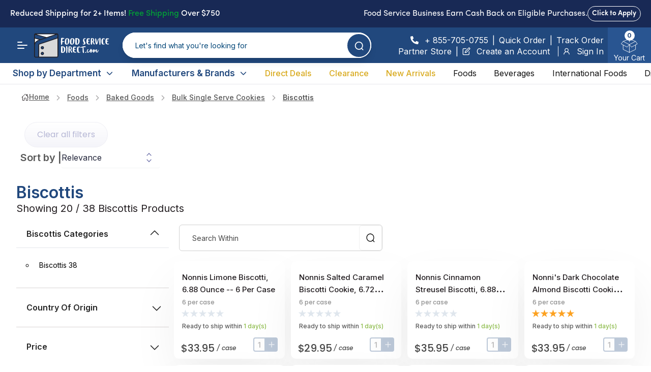

--- FILE ---
content_type: text/html; charset=utf-8
request_url: https://www.foodservicedirect.com/foods/baked-goods/bulk-single-serve-cookies/biscottis.html
body_size: 80627
content:
<!DOCTYPE html><html dir="ltr" lang="en-US"><head><meta charSet="utf-8"/><meta name="twitter:card" content="summary_large_image"/><meta name="twitter:site" content="@site"/><meta name="twitter:creator" content="@handle"/><meta property="og:type" content="website"/><meta property="og:locale" content="en-CA"/><meta property="og:site_name" content="FoodServiceDirect.com - Widest Variety in Food Service!"/><meta name="viewport" content="width=device-width, initial-scale=1.0"/><meta name="apple-mobile-web-app-capable" content="yes"/><meta name="theme-color" content="#ffffff"/><link rel="favicon-96x96" href="icons/favicon-96x96.png"/><link rel="manifest" href="/manifest.json"/><title>Biscottis</title><meta name="robots" content="index,follow"/><meta name="description" content="FoodServiceDirect is your source for restaurant supplies, dry foods, refrigerated &amp; frozen foods, paper products, and all other restaurant needs including biscottis."/><meta property="og:title" content="Biscottis"/><meta property="og:description" content="FoodServiceDirect is your source for restaurant supplies, dry foods, refrigerated &amp; frozen foods, paper products, and all other restaurant needs including biscottis."/><meta property="og:url" content="https://www.foodservicedirect.com/foods/baked-goods/bulk-single-serve-cookies/biscottis.html"/><meta property="og:image" content="/assets/images/foodservicedirect_snap_en-US.png"/><meta property="og:image:alt" content="FoodServiceDirect.com - America’s Widest Variety in Food Service!"/><meta property="og:image:width" content="858"/><meta property="og:image:height" content="407"/><link rel="canonical" href="https://www.foodservicedirect.com/foods/baked-goods/bulk-single-serve-cookies/biscottis.html"/><link rel="preload" as="image" imageSrcSet="/_next/image?url=%2Fassets%2Fimages%2Fspecial-order-tag-flag-en.svg&amp;w=96&amp;q=75 1x, /_next/image?url=%2Fassets%2Fimages%2Fspecial-order-tag-flag-en.svg&amp;w=256&amp;q=75 2x" fetchpriority="high"/><meta name="next-head-count" content="24"/><link rel="icon" type="image/x-icon" href="/favicon.ico"/><link rel="icon" type="image/png" sizes="192x192" href="/android-icon-192x192.png"/><link rel="preconnect" href="https://fonts.googleapis.com"/><link rel="preconnect" href="https://fonts.gstatic.com"/><meta name="google-site-verification" content="6pePdm5soBzKPm94Nz_HNVNju8ICDsO2jAM7VHc2RRY"/><script type="application/ld+json">{"@context":"http://schema.org","@type":"WebSite","url":"https://www.foodservicedirect.com/","name":"FoodServiceDirect","potentialAction":[{"@type":"SearchAction","target":"https://www.foodservicedirect.com/search?q={search_term_string}","query-input":{"@type":"PropertyValueSpecification","valueRequired":true,"valueMaxlength":150,"valueName":"search_term_string"}}]}</script><script type="application/ld+json">{"@context":"http://schema.org","@type":"Organization","url":"https://www.foodservicedirect.com","name":"FoodServiceDirect","logo":"https://www.foodservicedirect.com/_next/static/media/{\"src\":\"/_next/static/media/FSD-US-logo-blue-text.c60786f8.svg\",\"height\":611,\"width\":1500,\"blurWidth\":0,\"blurHeight\":0}"}</script><link rel="preconnect" href="https://fonts.gstatic.com" crossorigin /><link rel="preload" href="/_next/static/css/0f0daeef4fd7f706.css" as="style"/><link rel="stylesheet" href="/_next/static/css/0f0daeef4fd7f706.css" data-n-g=""/><link rel="preload" href="/_next/static/css/186d32d70f0de403.css" as="style"/><link rel="stylesheet" href="/_next/static/css/186d32d70f0de403.css" data-n-p=""/><noscript data-n-css=""></noscript><script defer="" nomodule="" src="/_next/static/chunks/polyfills-78c92fac7aa8fdd8.js"></script><script src="/_next/static/chunks/webpack-61c539fa31fc105c.js" defer=""></script><script src="/_next/static/chunks/framework-ffc3ccf97e6fa786.js" defer=""></script><script src="/_next/static/chunks/main-dea14c8ed2178909.js" defer=""></script><script src="/_next/static/chunks/pages/_app-4c99f450c10e9b4e.js" defer=""></script><script src="/_next/static/chunks/41f07460-1932519d71e814ea.js" defer=""></script><script src="/_next/static/chunks/6c86d9ce-b4ad7a7887f017b0.js" defer=""></script><script src="/_next/static/chunks/04020a7d-10db375d17ac2518.js" defer=""></script><script src="/_next/static/chunks/d7b335e1-7aadf045824ac67c.js" defer=""></script><script src="/_next/static/chunks/4791-daba4adf1fa03b8a.js" defer=""></script><script src="/_next/static/chunks/7395-f076ff53a05e1284.js" defer=""></script><script src="/_next/static/chunks/998-51f37636ba472882.js" defer=""></script><script src="/_next/static/chunks/8468-d655eda38ada57c1.js" defer=""></script><script src="/_next/static/chunks/6678-e04303426b24e346.js" defer=""></script><script src="/_next/static/chunks/1180-872dea5c72e9a06e.js" defer=""></script><script src="/_next/static/chunks/9091-2a52b33801145a6f.js" defer=""></script><script src="/_next/static/chunks/pages/%5Bproduct_pdp%5D/%5Bcategory%5D/%5Bsubcategory%5D/%5Bnames%5D-ce06ba064c2bcf14.js" defer=""></script><script src="/_next/static/ACcclLT1Kgkh4xLeNqn2t/_buildManifest.js" defer=""></script><script src="/_next/static/ACcclLT1Kgkh4xLeNqn2t/_ssgManifest.js" defer=""></script><style data-href="https://fonts.googleapis.com/css2?family=Inter:wght@400;500;600;700&family=Manrope:wght@600;700;800&display=swap">@font-face{font-family:'Inter';font-style:normal;font-weight:400;font-display:swap;src:url(https://fonts.gstatic.com/l/font?kit=UcCO3FwrK3iLTeHuS_nVMrMxCp50SjIw2boKoduKmMEVuLyfMZs&skey=c491285d6722e4fa&v=v20) format('woff')}@font-face{font-family:'Inter';font-style:normal;font-weight:500;font-display:swap;src:url(https://fonts.gstatic.com/l/font?kit=UcCO3FwrK3iLTeHuS_nVMrMxCp50SjIw2boKoduKmMEVuI6fMZs&skey=c491285d6722e4fa&v=v20) format('woff')}@font-face{font-family:'Inter';font-style:normal;font-weight:600;font-display:swap;src:url(https://fonts.gstatic.com/l/font?kit=UcCO3FwrK3iLTeHuS_nVMrMxCp50SjIw2boKoduKmMEVuGKYMZs&skey=c491285d6722e4fa&v=v20) format('woff')}@font-face{font-family:'Inter';font-style:normal;font-weight:700;font-display:swap;src:url(https://fonts.gstatic.com/l/font?kit=UcCO3FwrK3iLTeHuS_nVMrMxCp50SjIw2boKoduKmMEVuFuYMZs&skey=c491285d6722e4fa&v=v20) format('woff')}@font-face{font-family:'Manrope';font-style:normal;font-weight:600;font-display:swap;src:url(https://fonts.gstatic.com/l/font?kit=xn7_YHE41ni1AdIRqAuZuw1Bx9mbZk4jE-_G&skey=c397ded15edc0853&v=v20) format('woff')}@font-face{font-family:'Manrope';font-style:normal;font-weight:700;font-display:swap;src:url(https://fonts.gstatic.com/l/font?kit=xn7_YHE41ni1AdIRqAuZuw1Bx9mbZk4aE-_G&skey=c397ded15edc0853&v=v20) format('woff')}@font-face{font-family:'Manrope';font-style:normal;font-weight:800;font-display:swap;src:url(https://fonts.gstatic.com/l/font?kit=xn7_YHE41ni1AdIRqAuZuw1Bx9mbZk59E-_G&skey=c397ded15edc0853&v=v20) format('woff')}@font-face{font-family:'Inter';font-style:normal;font-weight:400;font-display:swap;src:url(https://fonts.gstatic.com/s/inter/v20/UcC73FwrK3iLTeHuS_nVMrMxCp50SjIa2JL7W0Q5n-wU.woff2) format('woff2');unicode-range:U+0460-052F,U+1C80-1C8A,U+20B4,U+2DE0-2DFF,U+A640-A69F,U+FE2E-FE2F}@font-face{font-family:'Inter';font-style:normal;font-weight:400;font-display:swap;src:url(https://fonts.gstatic.com/s/inter/v20/UcC73FwrK3iLTeHuS_nVMrMxCp50SjIa0ZL7W0Q5n-wU.woff2) format('woff2');unicode-range:U+0301,U+0400-045F,U+0490-0491,U+04B0-04B1,U+2116}@font-face{font-family:'Inter';font-style:normal;font-weight:400;font-display:swap;src:url(https://fonts.gstatic.com/s/inter/v20/UcC73FwrK3iLTeHuS_nVMrMxCp50SjIa2ZL7W0Q5n-wU.woff2) format('woff2');unicode-range:U+1F00-1FFF}@font-face{font-family:'Inter';font-style:normal;font-weight:400;font-display:swap;src:url(https://fonts.gstatic.com/s/inter/v20/UcC73FwrK3iLTeHuS_nVMrMxCp50SjIa1pL7W0Q5n-wU.woff2) format('woff2');unicode-range:U+0370-0377,U+037A-037F,U+0384-038A,U+038C,U+038E-03A1,U+03A3-03FF}@font-face{font-family:'Inter';font-style:normal;font-weight:400;font-display:swap;src:url(https://fonts.gstatic.com/s/inter/v20/UcC73FwrK3iLTeHuS_nVMrMxCp50SjIa2pL7W0Q5n-wU.woff2) format('woff2');unicode-range:U+0102-0103,U+0110-0111,U+0128-0129,U+0168-0169,U+01A0-01A1,U+01AF-01B0,U+0300-0301,U+0303-0304,U+0308-0309,U+0323,U+0329,U+1EA0-1EF9,U+20AB}@font-face{font-family:'Inter';font-style:normal;font-weight:400;font-display:swap;src:url(https://fonts.gstatic.com/s/inter/v20/UcC73FwrK3iLTeHuS_nVMrMxCp50SjIa25L7W0Q5n-wU.woff2) format('woff2');unicode-range:U+0100-02BA,U+02BD-02C5,U+02C7-02CC,U+02CE-02D7,U+02DD-02FF,U+0304,U+0308,U+0329,U+1D00-1DBF,U+1E00-1E9F,U+1EF2-1EFF,U+2020,U+20A0-20AB,U+20AD-20C0,U+2113,U+2C60-2C7F,U+A720-A7FF}@font-face{font-family:'Inter';font-style:normal;font-weight:400;font-display:swap;src:url(https://fonts.gstatic.com/s/inter/v20/UcC73FwrK3iLTeHuS_nVMrMxCp50SjIa1ZL7W0Q5nw.woff2) format('woff2');unicode-range:U+0000-00FF,U+0131,U+0152-0153,U+02BB-02BC,U+02C6,U+02DA,U+02DC,U+0304,U+0308,U+0329,U+2000-206F,U+20AC,U+2122,U+2191,U+2193,U+2212,U+2215,U+FEFF,U+FFFD}@font-face{font-family:'Inter';font-style:normal;font-weight:500;font-display:swap;src:url(https://fonts.gstatic.com/s/inter/v20/UcC73FwrK3iLTeHuS_nVMrMxCp50SjIa2JL7W0Q5n-wU.woff2) format('woff2');unicode-range:U+0460-052F,U+1C80-1C8A,U+20B4,U+2DE0-2DFF,U+A640-A69F,U+FE2E-FE2F}@font-face{font-family:'Inter';font-style:normal;font-weight:500;font-display:swap;src:url(https://fonts.gstatic.com/s/inter/v20/UcC73FwrK3iLTeHuS_nVMrMxCp50SjIa0ZL7W0Q5n-wU.woff2) format('woff2');unicode-range:U+0301,U+0400-045F,U+0490-0491,U+04B0-04B1,U+2116}@font-face{font-family:'Inter';font-style:normal;font-weight:500;font-display:swap;src:url(https://fonts.gstatic.com/s/inter/v20/UcC73FwrK3iLTeHuS_nVMrMxCp50SjIa2ZL7W0Q5n-wU.woff2) format('woff2');unicode-range:U+1F00-1FFF}@font-face{font-family:'Inter';font-style:normal;font-weight:500;font-display:swap;src:url(https://fonts.gstatic.com/s/inter/v20/UcC73FwrK3iLTeHuS_nVMrMxCp50SjIa1pL7W0Q5n-wU.woff2) format('woff2');unicode-range:U+0370-0377,U+037A-037F,U+0384-038A,U+038C,U+038E-03A1,U+03A3-03FF}@font-face{font-family:'Inter';font-style:normal;font-weight:500;font-display:swap;src:url(https://fonts.gstatic.com/s/inter/v20/UcC73FwrK3iLTeHuS_nVMrMxCp50SjIa2pL7W0Q5n-wU.woff2) format('woff2');unicode-range:U+0102-0103,U+0110-0111,U+0128-0129,U+0168-0169,U+01A0-01A1,U+01AF-01B0,U+0300-0301,U+0303-0304,U+0308-0309,U+0323,U+0329,U+1EA0-1EF9,U+20AB}@font-face{font-family:'Inter';font-style:normal;font-weight:500;font-display:swap;src:url(https://fonts.gstatic.com/s/inter/v20/UcC73FwrK3iLTeHuS_nVMrMxCp50SjIa25L7W0Q5n-wU.woff2) format('woff2');unicode-range:U+0100-02BA,U+02BD-02C5,U+02C7-02CC,U+02CE-02D7,U+02DD-02FF,U+0304,U+0308,U+0329,U+1D00-1DBF,U+1E00-1E9F,U+1EF2-1EFF,U+2020,U+20A0-20AB,U+20AD-20C0,U+2113,U+2C60-2C7F,U+A720-A7FF}@font-face{font-family:'Inter';font-style:normal;font-weight:500;font-display:swap;src:url(https://fonts.gstatic.com/s/inter/v20/UcC73FwrK3iLTeHuS_nVMrMxCp50SjIa1ZL7W0Q5nw.woff2) format('woff2');unicode-range:U+0000-00FF,U+0131,U+0152-0153,U+02BB-02BC,U+02C6,U+02DA,U+02DC,U+0304,U+0308,U+0329,U+2000-206F,U+20AC,U+2122,U+2191,U+2193,U+2212,U+2215,U+FEFF,U+FFFD}@font-face{font-family:'Inter';font-style:normal;font-weight:600;font-display:swap;src:url(https://fonts.gstatic.com/s/inter/v20/UcC73FwrK3iLTeHuS_nVMrMxCp50SjIa2JL7W0Q5n-wU.woff2) format('woff2');unicode-range:U+0460-052F,U+1C80-1C8A,U+20B4,U+2DE0-2DFF,U+A640-A69F,U+FE2E-FE2F}@font-face{font-family:'Inter';font-style:normal;font-weight:600;font-display:swap;src:url(https://fonts.gstatic.com/s/inter/v20/UcC73FwrK3iLTeHuS_nVMrMxCp50SjIa0ZL7W0Q5n-wU.woff2) format('woff2');unicode-range:U+0301,U+0400-045F,U+0490-0491,U+04B0-04B1,U+2116}@font-face{font-family:'Inter';font-style:normal;font-weight:600;font-display:swap;src:url(https://fonts.gstatic.com/s/inter/v20/UcC73FwrK3iLTeHuS_nVMrMxCp50SjIa2ZL7W0Q5n-wU.woff2) format('woff2');unicode-range:U+1F00-1FFF}@font-face{font-family:'Inter';font-style:normal;font-weight:600;font-display:swap;src:url(https://fonts.gstatic.com/s/inter/v20/UcC73FwrK3iLTeHuS_nVMrMxCp50SjIa1pL7W0Q5n-wU.woff2) format('woff2');unicode-range:U+0370-0377,U+037A-037F,U+0384-038A,U+038C,U+038E-03A1,U+03A3-03FF}@font-face{font-family:'Inter';font-style:normal;font-weight:600;font-display:swap;src:url(https://fonts.gstatic.com/s/inter/v20/UcC73FwrK3iLTeHuS_nVMrMxCp50SjIa2pL7W0Q5n-wU.woff2) format('woff2');unicode-range:U+0102-0103,U+0110-0111,U+0128-0129,U+0168-0169,U+01A0-01A1,U+01AF-01B0,U+0300-0301,U+0303-0304,U+0308-0309,U+0323,U+0329,U+1EA0-1EF9,U+20AB}@font-face{font-family:'Inter';font-style:normal;font-weight:600;font-display:swap;src:url(https://fonts.gstatic.com/s/inter/v20/UcC73FwrK3iLTeHuS_nVMrMxCp50SjIa25L7W0Q5n-wU.woff2) format('woff2');unicode-range:U+0100-02BA,U+02BD-02C5,U+02C7-02CC,U+02CE-02D7,U+02DD-02FF,U+0304,U+0308,U+0329,U+1D00-1DBF,U+1E00-1E9F,U+1EF2-1EFF,U+2020,U+20A0-20AB,U+20AD-20C0,U+2113,U+2C60-2C7F,U+A720-A7FF}@font-face{font-family:'Inter';font-style:normal;font-weight:600;font-display:swap;src:url(https://fonts.gstatic.com/s/inter/v20/UcC73FwrK3iLTeHuS_nVMrMxCp50SjIa1ZL7W0Q5nw.woff2) format('woff2');unicode-range:U+0000-00FF,U+0131,U+0152-0153,U+02BB-02BC,U+02C6,U+02DA,U+02DC,U+0304,U+0308,U+0329,U+2000-206F,U+20AC,U+2122,U+2191,U+2193,U+2212,U+2215,U+FEFF,U+FFFD}@font-face{font-family:'Inter';font-style:normal;font-weight:700;font-display:swap;src:url(https://fonts.gstatic.com/s/inter/v20/UcC73FwrK3iLTeHuS_nVMrMxCp50SjIa2JL7W0Q5n-wU.woff2) format('woff2');unicode-range:U+0460-052F,U+1C80-1C8A,U+20B4,U+2DE0-2DFF,U+A640-A69F,U+FE2E-FE2F}@font-face{font-family:'Inter';font-style:normal;font-weight:700;font-display:swap;src:url(https://fonts.gstatic.com/s/inter/v20/UcC73FwrK3iLTeHuS_nVMrMxCp50SjIa0ZL7W0Q5n-wU.woff2) format('woff2');unicode-range:U+0301,U+0400-045F,U+0490-0491,U+04B0-04B1,U+2116}@font-face{font-family:'Inter';font-style:normal;font-weight:700;font-display:swap;src:url(https://fonts.gstatic.com/s/inter/v20/UcC73FwrK3iLTeHuS_nVMrMxCp50SjIa2ZL7W0Q5n-wU.woff2) format('woff2');unicode-range:U+1F00-1FFF}@font-face{font-family:'Inter';font-style:normal;font-weight:700;font-display:swap;src:url(https://fonts.gstatic.com/s/inter/v20/UcC73FwrK3iLTeHuS_nVMrMxCp50SjIa1pL7W0Q5n-wU.woff2) format('woff2');unicode-range:U+0370-0377,U+037A-037F,U+0384-038A,U+038C,U+038E-03A1,U+03A3-03FF}@font-face{font-family:'Inter';font-style:normal;font-weight:700;font-display:swap;src:url(https://fonts.gstatic.com/s/inter/v20/UcC73FwrK3iLTeHuS_nVMrMxCp50SjIa2pL7W0Q5n-wU.woff2) format('woff2');unicode-range:U+0102-0103,U+0110-0111,U+0128-0129,U+0168-0169,U+01A0-01A1,U+01AF-01B0,U+0300-0301,U+0303-0304,U+0308-0309,U+0323,U+0329,U+1EA0-1EF9,U+20AB}@font-face{font-family:'Inter';font-style:normal;font-weight:700;font-display:swap;src:url(https://fonts.gstatic.com/s/inter/v20/UcC73FwrK3iLTeHuS_nVMrMxCp50SjIa25L7W0Q5n-wU.woff2) format('woff2');unicode-range:U+0100-02BA,U+02BD-02C5,U+02C7-02CC,U+02CE-02D7,U+02DD-02FF,U+0304,U+0308,U+0329,U+1D00-1DBF,U+1E00-1E9F,U+1EF2-1EFF,U+2020,U+20A0-20AB,U+20AD-20C0,U+2113,U+2C60-2C7F,U+A720-A7FF}@font-face{font-family:'Inter';font-style:normal;font-weight:700;font-display:swap;src:url(https://fonts.gstatic.com/s/inter/v20/UcC73FwrK3iLTeHuS_nVMrMxCp50SjIa1ZL7W0Q5nw.woff2) format('woff2');unicode-range:U+0000-00FF,U+0131,U+0152-0153,U+02BB-02BC,U+02C6,U+02DA,U+02DC,U+0304,U+0308,U+0329,U+2000-206F,U+20AC,U+2122,U+2191,U+2193,U+2212,U+2215,U+FEFF,U+FFFD}@font-face{font-family:'Manrope';font-style:normal;font-weight:600;font-display:swap;src:url(https://fonts.gstatic.com/s/manrope/v20/xn7gYHE41ni1AdIRggqxSvfedN62Zw.woff2) format('woff2');unicode-range:U+0460-052F,U+1C80-1C8A,U+20B4,U+2DE0-2DFF,U+A640-A69F,U+FE2E-FE2F}@font-face{font-family:'Manrope';font-style:normal;font-weight:600;font-display:swap;src:url(https://fonts.gstatic.com/s/manrope/v20/xn7gYHE41ni1AdIRggOxSvfedN62Zw.woff2) format('woff2');unicode-range:U+0301,U+0400-045F,U+0490-0491,U+04B0-04B1,U+2116}@font-face{font-family:'Manrope';font-style:normal;font-weight:600;font-display:swap;src:url(https://fonts.gstatic.com/s/manrope/v20/xn7gYHE41ni1AdIRggSxSvfedN62Zw.woff2) format('woff2');unicode-range:U+0370-0377,U+037A-037F,U+0384-038A,U+038C,U+038E-03A1,U+03A3-03FF}@font-face{font-family:'Manrope';font-style:normal;font-weight:600;font-display:swap;src:url(https://fonts.gstatic.com/s/manrope/v20/xn7gYHE41ni1AdIRggixSvfedN62Zw.woff2) format('woff2');unicode-range:U+0102-0103,U+0110-0111,U+0128-0129,U+0168-0169,U+01A0-01A1,U+01AF-01B0,U+0300-0301,U+0303-0304,U+0308-0309,U+0323,U+0329,U+1EA0-1EF9,U+20AB}@font-face{font-family:'Manrope';font-style:normal;font-weight:600;font-display:swap;src:url(https://fonts.gstatic.com/s/manrope/v20/xn7gYHE41ni1AdIRggmxSvfedN62Zw.woff2) format('woff2');unicode-range:U+0100-02BA,U+02BD-02C5,U+02C7-02CC,U+02CE-02D7,U+02DD-02FF,U+0304,U+0308,U+0329,U+1D00-1DBF,U+1E00-1E9F,U+1EF2-1EFF,U+2020,U+20A0-20AB,U+20AD-20C0,U+2113,U+2C60-2C7F,U+A720-A7FF}@font-face{font-family:'Manrope';font-style:normal;font-weight:600;font-display:swap;src:url(https://fonts.gstatic.com/s/manrope/v20/xn7gYHE41ni1AdIRggexSvfedN4.woff2) format('woff2');unicode-range:U+0000-00FF,U+0131,U+0152-0153,U+02BB-02BC,U+02C6,U+02DA,U+02DC,U+0304,U+0308,U+0329,U+2000-206F,U+20AC,U+2122,U+2191,U+2193,U+2212,U+2215,U+FEFF,U+FFFD}@font-face{font-family:'Manrope';font-style:normal;font-weight:700;font-display:swap;src:url(https://fonts.gstatic.com/s/manrope/v20/xn7gYHE41ni1AdIRggqxSvfedN62Zw.woff2) format('woff2');unicode-range:U+0460-052F,U+1C80-1C8A,U+20B4,U+2DE0-2DFF,U+A640-A69F,U+FE2E-FE2F}@font-face{font-family:'Manrope';font-style:normal;font-weight:700;font-display:swap;src:url(https://fonts.gstatic.com/s/manrope/v20/xn7gYHE41ni1AdIRggOxSvfedN62Zw.woff2) format('woff2');unicode-range:U+0301,U+0400-045F,U+0490-0491,U+04B0-04B1,U+2116}@font-face{font-family:'Manrope';font-style:normal;font-weight:700;font-display:swap;src:url(https://fonts.gstatic.com/s/manrope/v20/xn7gYHE41ni1AdIRggSxSvfedN62Zw.woff2) format('woff2');unicode-range:U+0370-0377,U+037A-037F,U+0384-038A,U+038C,U+038E-03A1,U+03A3-03FF}@font-face{font-family:'Manrope';font-style:normal;font-weight:700;font-display:swap;src:url(https://fonts.gstatic.com/s/manrope/v20/xn7gYHE41ni1AdIRggixSvfedN62Zw.woff2) format('woff2');unicode-range:U+0102-0103,U+0110-0111,U+0128-0129,U+0168-0169,U+01A0-01A1,U+01AF-01B0,U+0300-0301,U+0303-0304,U+0308-0309,U+0323,U+0329,U+1EA0-1EF9,U+20AB}@font-face{font-family:'Manrope';font-style:normal;font-weight:700;font-display:swap;src:url(https://fonts.gstatic.com/s/manrope/v20/xn7gYHE41ni1AdIRggmxSvfedN62Zw.woff2) format('woff2');unicode-range:U+0100-02BA,U+02BD-02C5,U+02C7-02CC,U+02CE-02D7,U+02DD-02FF,U+0304,U+0308,U+0329,U+1D00-1DBF,U+1E00-1E9F,U+1EF2-1EFF,U+2020,U+20A0-20AB,U+20AD-20C0,U+2113,U+2C60-2C7F,U+A720-A7FF}@font-face{font-family:'Manrope';font-style:normal;font-weight:700;font-display:swap;src:url(https://fonts.gstatic.com/s/manrope/v20/xn7gYHE41ni1AdIRggexSvfedN4.woff2) format('woff2');unicode-range:U+0000-00FF,U+0131,U+0152-0153,U+02BB-02BC,U+02C6,U+02DA,U+02DC,U+0304,U+0308,U+0329,U+2000-206F,U+20AC,U+2122,U+2191,U+2193,U+2212,U+2215,U+FEFF,U+FFFD}@font-face{font-family:'Manrope';font-style:normal;font-weight:800;font-display:swap;src:url(https://fonts.gstatic.com/s/manrope/v20/xn7gYHE41ni1AdIRggqxSvfedN62Zw.woff2) format('woff2');unicode-range:U+0460-052F,U+1C80-1C8A,U+20B4,U+2DE0-2DFF,U+A640-A69F,U+FE2E-FE2F}@font-face{font-family:'Manrope';font-style:normal;font-weight:800;font-display:swap;src:url(https://fonts.gstatic.com/s/manrope/v20/xn7gYHE41ni1AdIRggOxSvfedN62Zw.woff2) format('woff2');unicode-range:U+0301,U+0400-045F,U+0490-0491,U+04B0-04B1,U+2116}@font-face{font-family:'Manrope';font-style:normal;font-weight:800;font-display:swap;src:url(https://fonts.gstatic.com/s/manrope/v20/xn7gYHE41ni1AdIRggSxSvfedN62Zw.woff2) format('woff2');unicode-range:U+0370-0377,U+037A-037F,U+0384-038A,U+038C,U+038E-03A1,U+03A3-03FF}@font-face{font-family:'Manrope';font-style:normal;font-weight:800;font-display:swap;src:url(https://fonts.gstatic.com/s/manrope/v20/xn7gYHE41ni1AdIRggixSvfedN62Zw.woff2) format('woff2');unicode-range:U+0102-0103,U+0110-0111,U+0128-0129,U+0168-0169,U+01A0-01A1,U+01AF-01B0,U+0300-0301,U+0303-0304,U+0308-0309,U+0323,U+0329,U+1EA0-1EF9,U+20AB}@font-face{font-family:'Manrope';font-style:normal;font-weight:800;font-display:swap;src:url(https://fonts.gstatic.com/s/manrope/v20/xn7gYHE41ni1AdIRggmxSvfedN62Zw.woff2) format('woff2');unicode-range:U+0100-02BA,U+02BD-02C5,U+02C7-02CC,U+02CE-02D7,U+02DD-02FF,U+0304,U+0308,U+0329,U+1D00-1DBF,U+1E00-1E9F,U+1EF2-1EFF,U+2020,U+20A0-20AB,U+20AD-20C0,U+2113,U+2C60-2C7F,U+A720-A7FF}@font-face{font-family:'Manrope';font-style:normal;font-weight:800;font-display:swap;src:url(https://fonts.gstatic.com/s/manrope/v20/xn7gYHE41ni1AdIRggexSvfedN4.woff2) format('woff2');unicode-range:U+0000-00FF,U+0131,U+0152-0153,U+02BB-02BC,U+02C6,U+02DA,U+02DC,U+0304,U+0308,U+0329,U+2000-206F,U+20AC,U+2122,U+2191,U+2193,U+2212,U+2215,U+FEFF,U+FFFD}</style><style data-href="https://fonts.googleapis.com/css2?family=Poppins:ital,wght@0,100;0,200;0,300;0,400;0,500;0,600;0,700;0,800;0,900;1,100;1,200;1,300;1,400;1,500;1,600;1,700;1,800;1,900&display=swap">@font-face{font-family:'Poppins';font-style:italic;font-weight:100;font-display:swap;src:url(https://fonts.gstatic.com/l/font?kit=pxiAyp8kv8JHgFVrJJLmE3tG&skey=14913f5d70e4915e&v=v24) format('woff')}@font-face{font-family:'Poppins';font-style:italic;font-weight:200;font-display:swap;src:url(https://fonts.gstatic.com/l/font?kit=pxiDyp8kv8JHgFVrJJLmv1plEw&skey=e6f64e60fb8d9268&v=v24) format('woff')}@font-face{font-family:'Poppins';font-style:italic;font-weight:300;font-display:swap;src:url(https://fonts.gstatic.com/l/font?kit=pxiDyp8kv8JHgFVrJJLm21llEw&skey=b60188e8ecc47dee&v=v24) format('woff')}@font-face{font-family:'Poppins';font-style:italic;font-weight:400;font-display:swap;src:url(https://fonts.gstatic.com/l/font?kit=pxiGyp8kv8JHgFVrJJLedA&skey=f21d6e783fa43c88&v=v24) format('woff')}@font-face{font-family:'Poppins';font-style:italic;font-weight:500;font-display:swap;src:url(https://fonts.gstatic.com/l/font?kit=pxiDyp8kv8JHgFVrJJLmg1hlEw&skey=b0aa19767d34da85&v=v24) format('woff')}@font-face{font-family:'Poppins';font-style:italic;font-weight:600;font-display:swap;src:url(https://fonts.gstatic.com/l/font?kit=pxiDyp8kv8JHgFVrJJLmr19lEw&skey=7fbc556774b13ef0&v=v24) format('woff')}@font-face{font-family:'Poppins';font-style:italic;font-weight:700;font-display:swap;src:url(https://fonts.gstatic.com/l/font?kit=pxiDyp8kv8JHgFVrJJLmy15lEw&skey=29c3bd833a54ba8c&v=v24) format('woff')}@font-face{font-family:'Poppins';font-style:italic;font-weight:800;font-display:swap;src:url(https://fonts.gstatic.com/l/font?kit=pxiDyp8kv8JHgFVrJJLm111lEw&skey=6ea139488603f28c&v=v24) format('woff')}@font-face{font-family:'Poppins';font-style:italic;font-weight:900;font-display:swap;src:url(https://fonts.gstatic.com/l/font?kit=pxiDyp8kv8JHgFVrJJLm81xlEw&skey=846b48b4eada095a&v=v24) format('woff')}@font-face{font-family:'Poppins';font-style:normal;font-weight:100;font-display:swap;src:url(https://fonts.gstatic.com/l/font?kit=pxiGyp8kv8JHgFVrLPTedA&skey=57be0781cfb72ecd&v=v24) format('woff')}@font-face{font-family:'Poppins';font-style:normal;font-weight:200;font-display:swap;src:url(https://fonts.gstatic.com/l/font?kit=pxiByp8kv8JHgFVrLFj_V1g&skey=1bdc08fe61c3cc9e&v=v24) format('woff')}@font-face{font-family:'Poppins';font-style:normal;font-weight:300;font-display:swap;src:url(https://fonts.gstatic.com/l/font?kit=pxiByp8kv8JHgFVrLDz8V1g&skey=4aabc5055a39e031&v=v24) format('woff')}@font-face{font-family:'Poppins';font-style:normal;font-weight:400;font-display:swap;src:url(https://fonts.gstatic.com/l/font?kit=pxiEyp8kv8JHgFVrFJM&skey=87759fb096548f6d&v=v24) format('woff')}@font-face{font-family:'Poppins';font-style:normal;font-weight:500;font-display:swap;src:url(https://fonts.gstatic.com/l/font?kit=pxiByp8kv8JHgFVrLGT9V1g&skey=d4526a9b64c21b87&v=v24) format('woff')}@font-face{font-family:'Poppins';font-style:normal;font-weight:600;font-display:swap;src:url(https://fonts.gstatic.com/l/font?kit=pxiByp8kv8JHgFVrLEj6V1g&skey=ce7ef9d62ca89319&v=v24) format('woff')}@font-face{font-family:'Poppins';font-style:normal;font-weight:700;font-display:swap;src:url(https://fonts.gstatic.com/l/font?kit=pxiByp8kv8JHgFVrLCz7V1g&skey=cea76fe63715a67a&v=v24) format('woff')}@font-face{font-family:'Poppins';font-style:normal;font-weight:800;font-display:swap;src:url(https://fonts.gstatic.com/l/font?kit=pxiByp8kv8JHgFVrLDD4V1g&skey=f01e006f58df81ac&v=v24) format('woff')}@font-face{font-family:'Poppins';font-style:normal;font-weight:900;font-display:swap;src:url(https://fonts.gstatic.com/l/font?kit=pxiByp8kv8JHgFVrLBT5V1g&skey=6c361c40a830b323&v=v24) format('woff')}@font-face{font-family:'Poppins';font-style:italic;font-weight:100;font-display:swap;src:url(https://fonts.gstatic.com/s/poppins/v24/pxiAyp8kv8JHgFVrJJLmE0tDMPKhSkFEkm8.woff2) format('woff2');unicode-range:U+0900-097F,U+1CD0-1CF9,U+200C-200D,U+20A8,U+20B9,U+20F0,U+25CC,U+A830-A839,U+A8E0-A8FF,U+11B00-11B09}@font-face{font-family:'Poppins';font-style:italic;font-weight:100;font-display:swap;src:url(https://fonts.gstatic.com/s/poppins/v24/pxiAyp8kv8JHgFVrJJLmE0tMMPKhSkFEkm8.woff2) format('woff2');unicode-range:U+0100-02BA,U+02BD-02C5,U+02C7-02CC,U+02CE-02D7,U+02DD-02FF,U+0304,U+0308,U+0329,U+1D00-1DBF,U+1E00-1E9F,U+1EF2-1EFF,U+2020,U+20A0-20AB,U+20AD-20C0,U+2113,U+2C60-2C7F,U+A720-A7FF}@font-face{font-family:'Poppins';font-style:italic;font-weight:100;font-display:swap;src:url(https://fonts.gstatic.com/s/poppins/v24/pxiAyp8kv8JHgFVrJJLmE0tCMPKhSkFE.woff2) format('woff2');unicode-range:U+0000-00FF,U+0131,U+0152-0153,U+02BB-02BC,U+02C6,U+02DA,U+02DC,U+0304,U+0308,U+0329,U+2000-206F,U+20AC,U+2122,U+2191,U+2193,U+2212,U+2215,U+FEFF,U+FFFD}@font-face{font-family:'Poppins';font-style:italic;font-weight:200;font-display:swap;src:url(https://fonts.gstatic.com/s/poppins/v24/pxiDyp8kv8JHgFVrJJLmv1pVFteOYktMqlap.woff2) format('woff2');unicode-range:U+0900-097F,U+1CD0-1CF9,U+200C-200D,U+20A8,U+20B9,U+20F0,U+25CC,U+A830-A839,U+A8E0-A8FF,U+11B00-11B09}@font-face{font-family:'Poppins';font-style:italic;font-weight:200;font-display:swap;src:url(https://fonts.gstatic.com/s/poppins/v24/pxiDyp8kv8JHgFVrJJLmv1pVGdeOYktMqlap.woff2) format('woff2');unicode-range:U+0100-02BA,U+02BD-02C5,U+02C7-02CC,U+02CE-02D7,U+02DD-02FF,U+0304,U+0308,U+0329,U+1D00-1DBF,U+1E00-1E9F,U+1EF2-1EFF,U+2020,U+20A0-20AB,U+20AD-20C0,U+2113,U+2C60-2C7F,U+A720-A7FF}@font-face{font-family:'Poppins';font-style:italic;font-weight:200;font-display:swap;src:url(https://fonts.gstatic.com/s/poppins/v24/pxiDyp8kv8JHgFVrJJLmv1pVF9eOYktMqg.woff2) format('woff2');unicode-range:U+0000-00FF,U+0131,U+0152-0153,U+02BB-02BC,U+02C6,U+02DA,U+02DC,U+0304,U+0308,U+0329,U+2000-206F,U+20AC,U+2122,U+2191,U+2193,U+2212,U+2215,U+FEFF,U+FFFD}@font-face{font-family:'Poppins';font-style:italic;font-weight:300;font-display:swap;src:url(https://fonts.gstatic.com/s/poppins/v24/pxiDyp8kv8JHgFVrJJLm21lVFteOYktMqlap.woff2) format('woff2');unicode-range:U+0900-097F,U+1CD0-1CF9,U+200C-200D,U+20A8,U+20B9,U+20F0,U+25CC,U+A830-A839,U+A8E0-A8FF,U+11B00-11B09}@font-face{font-family:'Poppins';font-style:italic;font-weight:300;font-display:swap;src:url(https://fonts.gstatic.com/s/poppins/v24/pxiDyp8kv8JHgFVrJJLm21lVGdeOYktMqlap.woff2) format('woff2');unicode-range:U+0100-02BA,U+02BD-02C5,U+02C7-02CC,U+02CE-02D7,U+02DD-02FF,U+0304,U+0308,U+0329,U+1D00-1DBF,U+1E00-1E9F,U+1EF2-1EFF,U+2020,U+20A0-20AB,U+20AD-20C0,U+2113,U+2C60-2C7F,U+A720-A7FF}@font-face{font-family:'Poppins';font-style:italic;font-weight:300;font-display:swap;src:url(https://fonts.gstatic.com/s/poppins/v24/pxiDyp8kv8JHgFVrJJLm21lVF9eOYktMqg.woff2) format('woff2');unicode-range:U+0000-00FF,U+0131,U+0152-0153,U+02BB-02BC,U+02C6,U+02DA,U+02DC,U+0304,U+0308,U+0329,U+2000-206F,U+20AC,U+2122,U+2191,U+2193,U+2212,U+2215,U+FEFF,U+FFFD}@font-face{font-family:'Poppins';font-style:italic;font-weight:400;font-display:swap;src:url(https://fonts.gstatic.com/s/poppins/v24/pxiGyp8kv8JHgFVrJJLucXtAOvWDSHFF.woff2) format('woff2');unicode-range:U+0900-097F,U+1CD0-1CF9,U+200C-200D,U+20A8,U+20B9,U+20F0,U+25CC,U+A830-A839,U+A8E0-A8FF,U+11B00-11B09}@font-face{font-family:'Poppins';font-style:italic;font-weight:400;font-display:swap;src:url(https://fonts.gstatic.com/s/poppins/v24/pxiGyp8kv8JHgFVrJJLufntAOvWDSHFF.woff2) format('woff2');unicode-range:U+0100-02BA,U+02BD-02C5,U+02C7-02CC,U+02CE-02D7,U+02DD-02FF,U+0304,U+0308,U+0329,U+1D00-1DBF,U+1E00-1E9F,U+1EF2-1EFF,U+2020,U+20A0-20AB,U+20AD-20C0,U+2113,U+2C60-2C7F,U+A720-A7FF}@font-face{font-family:'Poppins';font-style:italic;font-weight:400;font-display:swap;src:url(https://fonts.gstatic.com/s/poppins/v24/pxiGyp8kv8JHgFVrJJLucHtAOvWDSA.woff2) format('woff2');unicode-range:U+0000-00FF,U+0131,U+0152-0153,U+02BB-02BC,U+02C6,U+02DA,U+02DC,U+0304,U+0308,U+0329,U+2000-206F,U+20AC,U+2122,U+2191,U+2193,U+2212,U+2215,U+FEFF,U+FFFD}@font-face{font-family:'Poppins';font-style:italic;font-weight:500;font-display:swap;src:url(https://fonts.gstatic.com/s/poppins/v24/pxiDyp8kv8JHgFVrJJLmg1hVFteOYktMqlap.woff2) format('woff2');unicode-range:U+0900-097F,U+1CD0-1CF9,U+200C-200D,U+20A8,U+20B9,U+20F0,U+25CC,U+A830-A839,U+A8E0-A8FF,U+11B00-11B09}@font-face{font-family:'Poppins';font-style:italic;font-weight:500;font-display:swap;src:url(https://fonts.gstatic.com/s/poppins/v24/pxiDyp8kv8JHgFVrJJLmg1hVGdeOYktMqlap.woff2) format('woff2');unicode-range:U+0100-02BA,U+02BD-02C5,U+02C7-02CC,U+02CE-02D7,U+02DD-02FF,U+0304,U+0308,U+0329,U+1D00-1DBF,U+1E00-1E9F,U+1EF2-1EFF,U+2020,U+20A0-20AB,U+20AD-20C0,U+2113,U+2C60-2C7F,U+A720-A7FF}@font-face{font-family:'Poppins';font-style:italic;font-weight:500;font-display:swap;src:url(https://fonts.gstatic.com/s/poppins/v24/pxiDyp8kv8JHgFVrJJLmg1hVF9eOYktMqg.woff2) format('woff2');unicode-range:U+0000-00FF,U+0131,U+0152-0153,U+02BB-02BC,U+02C6,U+02DA,U+02DC,U+0304,U+0308,U+0329,U+2000-206F,U+20AC,U+2122,U+2191,U+2193,U+2212,U+2215,U+FEFF,U+FFFD}@font-face{font-family:'Poppins';font-style:italic;font-weight:600;font-display:swap;src:url(https://fonts.gstatic.com/s/poppins/v24/pxiDyp8kv8JHgFVrJJLmr19VFteOYktMqlap.woff2) format('woff2');unicode-range:U+0900-097F,U+1CD0-1CF9,U+200C-200D,U+20A8,U+20B9,U+20F0,U+25CC,U+A830-A839,U+A8E0-A8FF,U+11B00-11B09}@font-face{font-family:'Poppins';font-style:italic;font-weight:600;font-display:swap;src:url(https://fonts.gstatic.com/s/poppins/v24/pxiDyp8kv8JHgFVrJJLmr19VGdeOYktMqlap.woff2) format('woff2');unicode-range:U+0100-02BA,U+02BD-02C5,U+02C7-02CC,U+02CE-02D7,U+02DD-02FF,U+0304,U+0308,U+0329,U+1D00-1DBF,U+1E00-1E9F,U+1EF2-1EFF,U+2020,U+20A0-20AB,U+20AD-20C0,U+2113,U+2C60-2C7F,U+A720-A7FF}@font-face{font-family:'Poppins';font-style:italic;font-weight:600;font-display:swap;src:url(https://fonts.gstatic.com/s/poppins/v24/pxiDyp8kv8JHgFVrJJLmr19VF9eOYktMqg.woff2) format('woff2');unicode-range:U+0000-00FF,U+0131,U+0152-0153,U+02BB-02BC,U+02C6,U+02DA,U+02DC,U+0304,U+0308,U+0329,U+2000-206F,U+20AC,U+2122,U+2191,U+2193,U+2212,U+2215,U+FEFF,U+FFFD}@font-face{font-family:'Poppins';font-style:italic;font-weight:700;font-display:swap;src:url(https://fonts.gstatic.com/s/poppins/v24/pxiDyp8kv8JHgFVrJJLmy15VFteOYktMqlap.woff2) format('woff2');unicode-range:U+0900-097F,U+1CD0-1CF9,U+200C-200D,U+20A8,U+20B9,U+20F0,U+25CC,U+A830-A839,U+A8E0-A8FF,U+11B00-11B09}@font-face{font-family:'Poppins';font-style:italic;font-weight:700;font-display:swap;src:url(https://fonts.gstatic.com/s/poppins/v24/pxiDyp8kv8JHgFVrJJLmy15VGdeOYktMqlap.woff2) format('woff2');unicode-range:U+0100-02BA,U+02BD-02C5,U+02C7-02CC,U+02CE-02D7,U+02DD-02FF,U+0304,U+0308,U+0329,U+1D00-1DBF,U+1E00-1E9F,U+1EF2-1EFF,U+2020,U+20A0-20AB,U+20AD-20C0,U+2113,U+2C60-2C7F,U+A720-A7FF}@font-face{font-family:'Poppins';font-style:italic;font-weight:700;font-display:swap;src:url(https://fonts.gstatic.com/s/poppins/v24/pxiDyp8kv8JHgFVrJJLmy15VF9eOYktMqg.woff2) format('woff2');unicode-range:U+0000-00FF,U+0131,U+0152-0153,U+02BB-02BC,U+02C6,U+02DA,U+02DC,U+0304,U+0308,U+0329,U+2000-206F,U+20AC,U+2122,U+2191,U+2193,U+2212,U+2215,U+FEFF,U+FFFD}@font-face{font-family:'Poppins';font-style:italic;font-weight:800;font-display:swap;src:url(https://fonts.gstatic.com/s/poppins/v24/pxiDyp8kv8JHgFVrJJLm111VFteOYktMqlap.woff2) format('woff2');unicode-range:U+0900-097F,U+1CD0-1CF9,U+200C-200D,U+20A8,U+20B9,U+20F0,U+25CC,U+A830-A839,U+A8E0-A8FF,U+11B00-11B09}@font-face{font-family:'Poppins';font-style:italic;font-weight:800;font-display:swap;src:url(https://fonts.gstatic.com/s/poppins/v24/pxiDyp8kv8JHgFVrJJLm111VGdeOYktMqlap.woff2) format('woff2');unicode-range:U+0100-02BA,U+02BD-02C5,U+02C7-02CC,U+02CE-02D7,U+02DD-02FF,U+0304,U+0308,U+0329,U+1D00-1DBF,U+1E00-1E9F,U+1EF2-1EFF,U+2020,U+20A0-20AB,U+20AD-20C0,U+2113,U+2C60-2C7F,U+A720-A7FF}@font-face{font-family:'Poppins';font-style:italic;font-weight:800;font-display:swap;src:url(https://fonts.gstatic.com/s/poppins/v24/pxiDyp8kv8JHgFVrJJLm111VF9eOYktMqg.woff2) format('woff2');unicode-range:U+0000-00FF,U+0131,U+0152-0153,U+02BB-02BC,U+02C6,U+02DA,U+02DC,U+0304,U+0308,U+0329,U+2000-206F,U+20AC,U+2122,U+2191,U+2193,U+2212,U+2215,U+FEFF,U+FFFD}@font-face{font-family:'Poppins';font-style:italic;font-weight:900;font-display:swap;src:url(https://fonts.gstatic.com/s/poppins/v24/pxiDyp8kv8JHgFVrJJLm81xVFteOYktMqlap.woff2) format('woff2');unicode-range:U+0900-097F,U+1CD0-1CF9,U+200C-200D,U+20A8,U+20B9,U+20F0,U+25CC,U+A830-A839,U+A8E0-A8FF,U+11B00-11B09}@font-face{font-family:'Poppins';font-style:italic;font-weight:900;font-display:swap;src:url(https://fonts.gstatic.com/s/poppins/v24/pxiDyp8kv8JHgFVrJJLm81xVGdeOYktMqlap.woff2) format('woff2');unicode-range:U+0100-02BA,U+02BD-02C5,U+02C7-02CC,U+02CE-02D7,U+02DD-02FF,U+0304,U+0308,U+0329,U+1D00-1DBF,U+1E00-1E9F,U+1EF2-1EFF,U+2020,U+20A0-20AB,U+20AD-20C0,U+2113,U+2C60-2C7F,U+A720-A7FF}@font-face{font-family:'Poppins';font-style:italic;font-weight:900;font-display:swap;src:url(https://fonts.gstatic.com/s/poppins/v24/pxiDyp8kv8JHgFVrJJLm81xVF9eOYktMqg.woff2) format('woff2');unicode-range:U+0000-00FF,U+0131,U+0152-0153,U+02BB-02BC,U+02C6,U+02DA,U+02DC,U+0304,U+0308,U+0329,U+2000-206F,U+20AC,U+2122,U+2191,U+2193,U+2212,U+2215,U+FEFF,U+FFFD}@font-face{font-family:'Poppins';font-style:normal;font-weight:100;font-display:swap;src:url(https://fonts.gstatic.com/s/poppins/v24/pxiGyp8kv8JHgFVrLPTucXtAOvWDSHFF.woff2) format('woff2');unicode-range:U+0900-097F,U+1CD0-1CF9,U+200C-200D,U+20A8,U+20B9,U+20F0,U+25CC,U+A830-A839,U+A8E0-A8FF,U+11B00-11B09}@font-face{font-family:'Poppins';font-style:normal;font-weight:100;font-display:swap;src:url(https://fonts.gstatic.com/s/poppins/v24/pxiGyp8kv8JHgFVrLPTufntAOvWDSHFF.woff2) format('woff2');unicode-range:U+0100-02BA,U+02BD-02C5,U+02C7-02CC,U+02CE-02D7,U+02DD-02FF,U+0304,U+0308,U+0329,U+1D00-1DBF,U+1E00-1E9F,U+1EF2-1EFF,U+2020,U+20A0-20AB,U+20AD-20C0,U+2113,U+2C60-2C7F,U+A720-A7FF}@font-face{font-family:'Poppins';font-style:normal;font-weight:100;font-display:swap;src:url(https://fonts.gstatic.com/s/poppins/v24/pxiGyp8kv8JHgFVrLPTucHtAOvWDSA.woff2) format('woff2');unicode-range:U+0000-00FF,U+0131,U+0152-0153,U+02BB-02BC,U+02C6,U+02DA,U+02DC,U+0304,U+0308,U+0329,U+2000-206F,U+20AC,U+2122,U+2191,U+2193,U+2212,U+2215,U+FEFF,U+FFFD}@font-face{font-family:'Poppins';font-style:normal;font-weight:200;font-display:swap;src:url(https://fonts.gstatic.com/s/poppins/v24/pxiByp8kv8JHgFVrLFj_Z11lFd2JQEl8qw.woff2) format('woff2');unicode-range:U+0900-097F,U+1CD0-1CF9,U+200C-200D,U+20A8,U+20B9,U+20F0,U+25CC,U+A830-A839,U+A8E0-A8FF,U+11B00-11B09}@font-face{font-family:'Poppins';font-style:normal;font-weight:200;font-display:swap;src:url(https://fonts.gstatic.com/s/poppins/v24/pxiByp8kv8JHgFVrLFj_Z1JlFd2JQEl8qw.woff2) format('woff2');unicode-range:U+0100-02BA,U+02BD-02C5,U+02C7-02CC,U+02CE-02D7,U+02DD-02FF,U+0304,U+0308,U+0329,U+1D00-1DBF,U+1E00-1E9F,U+1EF2-1EFF,U+2020,U+20A0-20AB,U+20AD-20C0,U+2113,U+2C60-2C7F,U+A720-A7FF}@font-face{font-family:'Poppins';font-style:normal;font-weight:200;font-display:swap;src:url(https://fonts.gstatic.com/s/poppins/v24/pxiByp8kv8JHgFVrLFj_Z1xlFd2JQEk.woff2) format('woff2');unicode-range:U+0000-00FF,U+0131,U+0152-0153,U+02BB-02BC,U+02C6,U+02DA,U+02DC,U+0304,U+0308,U+0329,U+2000-206F,U+20AC,U+2122,U+2191,U+2193,U+2212,U+2215,U+FEFF,U+FFFD}@font-face{font-family:'Poppins';font-style:normal;font-weight:300;font-display:swap;src:url(https://fonts.gstatic.com/s/poppins/v24/pxiByp8kv8JHgFVrLDz8Z11lFd2JQEl8qw.woff2) format('woff2');unicode-range:U+0900-097F,U+1CD0-1CF9,U+200C-200D,U+20A8,U+20B9,U+20F0,U+25CC,U+A830-A839,U+A8E0-A8FF,U+11B00-11B09}@font-face{font-family:'Poppins';font-style:normal;font-weight:300;font-display:swap;src:url(https://fonts.gstatic.com/s/poppins/v24/pxiByp8kv8JHgFVrLDz8Z1JlFd2JQEl8qw.woff2) format('woff2');unicode-range:U+0100-02BA,U+02BD-02C5,U+02C7-02CC,U+02CE-02D7,U+02DD-02FF,U+0304,U+0308,U+0329,U+1D00-1DBF,U+1E00-1E9F,U+1EF2-1EFF,U+2020,U+20A0-20AB,U+20AD-20C0,U+2113,U+2C60-2C7F,U+A720-A7FF}@font-face{font-family:'Poppins';font-style:normal;font-weight:300;font-display:swap;src:url(https://fonts.gstatic.com/s/poppins/v24/pxiByp8kv8JHgFVrLDz8Z1xlFd2JQEk.woff2) format('woff2');unicode-range:U+0000-00FF,U+0131,U+0152-0153,U+02BB-02BC,U+02C6,U+02DA,U+02DC,U+0304,U+0308,U+0329,U+2000-206F,U+20AC,U+2122,U+2191,U+2193,U+2212,U+2215,U+FEFF,U+FFFD}@font-face{font-family:'Poppins';font-style:normal;font-weight:400;font-display:swap;src:url(https://fonts.gstatic.com/s/poppins/v24/pxiEyp8kv8JHgFVrJJbecnFHGPezSQ.woff2) format('woff2');unicode-range:U+0900-097F,U+1CD0-1CF9,U+200C-200D,U+20A8,U+20B9,U+20F0,U+25CC,U+A830-A839,U+A8E0-A8FF,U+11B00-11B09}@font-face{font-family:'Poppins';font-style:normal;font-weight:400;font-display:swap;src:url(https://fonts.gstatic.com/s/poppins/v24/pxiEyp8kv8JHgFVrJJnecnFHGPezSQ.woff2) format('woff2');unicode-range:U+0100-02BA,U+02BD-02C5,U+02C7-02CC,U+02CE-02D7,U+02DD-02FF,U+0304,U+0308,U+0329,U+1D00-1DBF,U+1E00-1E9F,U+1EF2-1EFF,U+2020,U+20A0-20AB,U+20AD-20C0,U+2113,U+2C60-2C7F,U+A720-A7FF}@font-face{font-family:'Poppins';font-style:normal;font-weight:400;font-display:swap;src:url(https://fonts.gstatic.com/s/poppins/v24/pxiEyp8kv8JHgFVrJJfecnFHGPc.woff2) format('woff2');unicode-range:U+0000-00FF,U+0131,U+0152-0153,U+02BB-02BC,U+02C6,U+02DA,U+02DC,U+0304,U+0308,U+0329,U+2000-206F,U+20AC,U+2122,U+2191,U+2193,U+2212,U+2215,U+FEFF,U+FFFD}@font-face{font-family:'Poppins';font-style:normal;font-weight:500;font-display:swap;src:url(https://fonts.gstatic.com/s/poppins/v24/pxiByp8kv8JHgFVrLGT9Z11lFd2JQEl8qw.woff2) format('woff2');unicode-range:U+0900-097F,U+1CD0-1CF9,U+200C-200D,U+20A8,U+20B9,U+20F0,U+25CC,U+A830-A839,U+A8E0-A8FF,U+11B00-11B09}@font-face{font-family:'Poppins';font-style:normal;font-weight:500;font-display:swap;src:url(https://fonts.gstatic.com/s/poppins/v24/pxiByp8kv8JHgFVrLGT9Z1JlFd2JQEl8qw.woff2) format('woff2');unicode-range:U+0100-02BA,U+02BD-02C5,U+02C7-02CC,U+02CE-02D7,U+02DD-02FF,U+0304,U+0308,U+0329,U+1D00-1DBF,U+1E00-1E9F,U+1EF2-1EFF,U+2020,U+20A0-20AB,U+20AD-20C0,U+2113,U+2C60-2C7F,U+A720-A7FF}@font-face{font-family:'Poppins';font-style:normal;font-weight:500;font-display:swap;src:url(https://fonts.gstatic.com/s/poppins/v24/pxiByp8kv8JHgFVrLGT9Z1xlFd2JQEk.woff2) format('woff2');unicode-range:U+0000-00FF,U+0131,U+0152-0153,U+02BB-02BC,U+02C6,U+02DA,U+02DC,U+0304,U+0308,U+0329,U+2000-206F,U+20AC,U+2122,U+2191,U+2193,U+2212,U+2215,U+FEFF,U+FFFD}@font-face{font-family:'Poppins';font-style:normal;font-weight:600;font-display:swap;src:url(https://fonts.gstatic.com/s/poppins/v24/pxiByp8kv8JHgFVrLEj6Z11lFd2JQEl8qw.woff2) format('woff2');unicode-range:U+0900-097F,U+1CD0-1CF9,U+200C-200D,U+20A8,U+20B9,U+20F0,U+25CC,U+A830-A839,U+A8E0-A8FF,U+11B00-11B09}@font-face{font-family:'Poppins';font-style:normal;font-weight:600;font-display:swap;src:url(https://fonts.gstatic.com/s/poppins/v24/pxiByp8kv8JHgFVrLEj6Z1JlFd2JQEl8qw.woff2) format('woff2');unicode-range:U+0100-02BA,U+02BD-02C5,U+02C7-02CC,U+02CE-02D7,U+02DD-02FF,U+0304,U+0308,U+0329,U+1D00-1DBF,U+1E00-1E9F,U+1EF2-1EFF,U+2020,U+20A0-20AB,U+20AD-20C0,U+2113,U+2C60-2C7F,U+A720-A7FF}@font-face{font-family:'Poppins';font-style:normal;font-weight:600;font-display:swap;src:url(https://fonts.gstatic.com/s/poppins/v24/pxiByp8kv8JHgFVrLEj6Z1xlFd2JQEk.woff2) format('woff2');unicode-range:U+0000-00FF,U+0131,U+0152-0153,U+02BB-02BC,U+02C6,U+02DA,U+02DC,U+0304,U+0308,U+0329,U+2000-206F,U+20AC,U+2122,U+2191,U+2193,U+2212,U+2215,U+FEFF,U+FFFD}@font-face{font-family:'Poppins';font-style:normal;font-weight:700;font-display:swap;src:url(https://fonts.gstatic.com/s/poppins/v24/pxiByp8kv8JHgFVrLCz7Z11lFd2JQEl8qw.woff2) format('woff2');unicode-range:U+0900-097F,U+1CD0-1CF9,U+200C-200D,U+20A8,U+20B9,U+20F0,U+25CC,U+A830-A839,U+A8E0-A8FF,U+11B00-11B09}@font-face{font-family:'Poppins';font-style:normal;font-weight:700;font-display:swap;src:url(https://fonts.gstatic.com/s/poppins/v24/pxiByp8kv8JHgFVrLCz7Z1JlFd2JQEl8qw.woff2) format('woff2');unicode-range:U+0100-02BA,U+02BD-02C5,U+02C7-02CC,U+02CE-02D7,U+02DD-02FF,U+0304,U+0308,U+0329,U+1D00-1DBF,U+1E00-1E9F,U+1EF2-1EFF,U+2020,U+20A0-20AB,U+20AD-20C0,U+2113,U+2C60-2C7F,U+A720-A7FF}@font-face{font-family:'Poppins';font-style:normal;font-weight:700;font-display:swap;src:url(https://fonts.gstatic.com/s/poppins/v24/pxiByp8kv8JHgFVrLCz7Z1xlFd2JQEk.woff2) format('woff2');unicode-range:U+0000-00FF,U+0131,U+0152-0153,U+02BB-02BC,U+02C6,U+02DA,U+02DC,U+0304,U+0308,U+0329,U+2000-206F,U+20AC,U+2122,U+2191,U+2193,U+2212,U+2215,U+FEFF,U+FFFD}@font-face{font-family:'Poppins';font-style:normal;font-weight:800;font-display:swap;src:url(https://fonts.gstatic.com/s/poppins/v24/pxiByp8kv8JHgFVrLDD4Z11lFd2JQEl8qw.woff2) format('woff2');unicode-range:U+0900-097F,U+1CD0-1CF9,U+200C-200D,U+20A8,U+20B9,U+20F0,U+25CC,U+A830-A839,U+A8E0-A8FF,U+11B00-11B09}@font-face{font-family:'Poppins';font-style:normal;font-weight:800;font-display:swap;src:url(https://fonts.gstatic.com/s/poppins/v24/pxiByp8kv8JHgFVrLDD4Z1JlFd2JQEl8qw.woff2) format('woff2');unicode-range:U+0100-02BA,U+02BD-02C5,U+02C7-02CC,U+02CE-02D7,U+02DD-02FF,U+0304,U+0308,U+0329,U+1D00-1DBF,U+1E00-1E9F,U+1EF2-1EFF,U+2020,U+20A0-20AB,U+20AD-20C0,U+2113,U+2C60-2C7F,U+A720-A7FF}@font-face{font-family:'Poppins';font-style:normal;font-weight:800;font-display:swap;src:url(https://fonts.gstatic.com/s/poppins/v24/pxiByp8kv8JHgFVrLDD4Z1xlFd2JQEk.woff2) format('woff2');unicode-range:U+0000-00FF,U+0131,U+0152-0153,U+02BB-02BC,U+02C6,U+02DA,U+02DC,U+0304,U+0308,U+0329,U+2000-206F,U+20AC,U+2122,U+2191,U+2193,U+2212,U+2215,U+FEFF,U+FFFD}@font-face{font-family:'Poppins';font-style:normal;font-weight:900;font-display:swap;src:url(https://fonts.gstatic.com/s/poppins/v24/pxiByp8kv8JHgFVrLBT5Z11lFd2JQEl8qw.woff2) format('woff2');unicode-range:U+0900-097F,U+1CD0-1CF9,U+200C-200D,U+20A8,U+20B9,U+20F0,U+25CC,U+A830-A839,U+A8E0-A8FF,U+11B00-11B09}@font-face{font-family:'Poppins';font-style:normal;font-weight:900;font-display:swap;src:url(https://fonts.gstatic.com/s/poppins/v24/pxiByp8kv8JHgFVrLBT5Z1JlFd2JQEl8qw.woff2) format('woff2');unicode-range:U+0100-02BA,U+02BD-02C5,U+02C7-02CC,U+02CE-02D7,U+02DD-02FF,U+0304,U+0308,U+0329,U+1D00-1DBF,U+1E00-1E9F,U+1EF2-1EFF,U+2020,U+20A0-20AB,U+20AD-20C0,U+2113,U+2C60-2C7F,U+A720-A7FF}@font-face{font-family:'Poppins';font-style:normal;font-weight:900;font-display:swap;src:url(https://fonts.gstatic.com/s/poppins/v24/pxiByp8kv8JHgFVrLBT5Z1xlFd2JQEk.woff2) format('woff2');unicode-range:U+0000-00FF,U+0131,U+0152-0153,U+02BB-02BC,U+02C6,U+02DA,U+02DC,U+0304,U+0308,U+0329,U+2000-206F,U+20AC,U+2122,U+2191,U+2193,U+2212,U+2215,U+FEFF,U+FFFD}</style></head><body><div id="__next"><div class="flex flex-col min-h-screen layout-six-wrap relative"><div class="justify-between items-center py-3 px-5  lg:flex bg-[#182955] flex  lg:gap-0 xs-flex-column"><div class="font-medium text-white font-sofia text-xs xl:text-base text-center lg:text-left lg:block hidden">Reduced Shipping <span class='text-brand-midlightgray'>for 2+ Items!</span> <span class='text-green'>Free Shipping</span> <span class='text-brand-midlightgray'>Over $750</span></div><div class=" items-center gap-2 lg:flex hidden"><div class="text-white font-sofia font-normal text-xs xl:text-base flex-1">Food Service Business Earn Cash Back on Eligible Purchases.</div><a class="text-white t font-sofia font-semibold border border-white rounded-full px-2 py-1 hover:bg-white hover:text-brand text-xs xl:text-sm" target="_blank" href="/fsd-buyers-edge">Click to Apply</a></div><div class="relative w-full max-w-md h-10 overflow-hidden lg:hidden flex-1"><div class="relative w-full max-w-md h-10 overflow-hidden lg:hidden"><div class="flex flex-col text-white will-change-transform"><div class="h-10 flex items-center justify-center my-3"><div class="font-medium font-sofia text-xs xl:text-base text-center">Reduced Shipping <span class='text-brand-midlightgray'>for 2+ Items!</span> <span class='text-green'>Free Shipping</span> <span class='text-brand-midlightgray'>Over $750</span></div></div><div class="h-10 flex items-center justify-between px-4 my-3"><div class="font-sofia font-normal text-xs xl:text-base flex-1">Food Service Business Earn Cash Back on Eligible Purchases.</div><a class="font-sofia font-semibold border border-white rounded-full px-2 py-1 hover:bg-white hover:text-brand text-xs xl:text-sm" target="_blank" href="/fsd-buyers-edge">Click to Apply</a></div></div></div></div></div><header class="sticky w-full z-30 top-0 left-0 transition-transform duration-300 ease-in-out translate-y-0"><div class="bg-brand-darkblue text-white flex-col justify-between items-center px-3 pb-3 pt-0 md:p-0"><div class="flex justify-between sm:justify-between  w-full h-full lg:justify-between 2xl:pr-0 xl:pr-0 lg:pr-0 max-w-[2100px] md:pr-0 items-center mx-auto max-w-[1920px] px-2 sm:px-4 md:px-6 lg:px-8 2xl:px-10"><button aria-label="Menu" class="flex-col text-white items-center justify-center outline-none menuBtn ltr:mr-5 rtl:ml-5 lg:flex shrink-0 focus:outline-none md:w-6 w-3 my-auto"><svg xmlns="http://www.w3.org/2000/svg" width="22" height="14" viewBox="0 0 25.567 18"><g transform="translate(-776 -462)"><rect data-name="Rectangle 941" width="12.749" height="2.499" rx="1.25" transform="translate(776 462)" fill="currentColor"></rect><rect data-name="Rectangle 942" width="25.567" height="2.499" rx="1.25" transform="translate(776 469.75)" fill="currentColor"></rect><rect data-name="Rectangle 943" width="17.972" height="2.499" rx="1.25" transform="translate(776 477.501)" fill="currentColor"></rect></g></svg></button><div class="p-2 rounded w-2/5 sm:w-[20%] lg:w-[20%] 2xl:w-[15%]  my-auto"><a class="false " href="/"><img alt="Logo" loading="lazy" width="500" height="72" decoding="async" data-nimg="1" style="color:transparent" srcSet="/_next/image?url=%2Fassets%2Fimages%2FFSD-US-logo.svg&amp;w=640&amp;q=75 1x, /_next/image?url=%2Fassets%2Fimages%2FFSD-US-logo.svg&amp;w=1080&amp;q=75 2x" src="/_next/image?url=%2Fassets%2Fimages%2FFSD-US-logo.svg&amp;w=1080&amp;q=75"/></a></div><div class="lg:hidden flex-1 flex"></div><div class="w-full transition-all duration-200 ease-in-out  relative hidden md:flex  items-center w-[80%] lg:w-[40%] xl:w-[60%] 2xl:w-[60%] md:w-[50%] sm:w-[40%] md:h-[50px] h-[30px] text-[16px] bg-white rounded-full shadow-lg md:ml-24 lg:ml-4 mr-2 my-auto searchNew"><div class="overlay cursor-pointer invisible opacity-0 flex top-0 ltr:left-0 rtl:right-0 transition-all duration-300 fixed"></div><div class="relative z-30 flex flex-col justify-center w-full shrink-0"><div class="flex flex-col w-full mx-auto"><label id="headerSearchLabel" for="headerSearch" class="pl-1">Let&#x27;s find what you&#x27;re looking for</label><div class="ais-SearchBox headerSearch"><form novalidate="" class="ais-SearchBox-form" action="" role="search"><input type="search" placeholder="Let&#x27;s find what you&#x27;re looking for" autoComplete="off" autoCorrect="off" autoCapitalize="off" spellcheck="false" required="" maxLength="512" class="ais-SearchBox-input" value=""/><button type="submit" title="Submit your search query." class="ais-SearchBox-submit"><svg class="ais-SearchBox-submitIcon" xmlns="http://www.w3.org/2000/svg" width="10" height="10" viewBox="0 0 40 40" aria-hidden="true"><path d="M26.804 29.01c-2.832 2.34-6.465 3.746-10.426 3.746C7.333 32.756 0 25.424 0 16.378 0 7.333 7.333 0 16.378 0c9.046 0 16.378 7.333 16.378 16.378 0 3.96-1.406 7.594-3.746 10.426l10.534 10.534c.607.607.61 1.59-.004 2.202-.61.61-1.597.61-2.202.004L26.804 29.01zm-10.426.627c7.323 0 13.26-5.936 13.26-13.26 0-7.32-5.937-13.257-13.26-13.257C9.056 3.12 3.12 9.056 3.12 16.378c0 7.323 5.936 13.26 13.258 13.26z"></path></svg></button><button type="reset" title="Clear your search query." class="ais-SearchBox-reset" hidden=""><svg class="ais-SearchBox-resetIcon" xmlns="http://www.w3.org/2000/svg" viewBox="0 0 20 20" width="10" height="10" aria-hidden="true"><path d="M8.114 10L.944 2.83 0 1.885 1.886 0l.943.943L10 8.113l7.17-7.17.944-.943L20 1.886l-.943.943-7.17 7.17 7.17 7.17.943.944L18.114 20l-.943-.943-7.17-7.17-7.17 7.17-.944.943L0 18.114l.943-.943L8.113 10z"></path></svg></button></form></div></div><div class="hidden"><div class="ais-Hits hidden md:block"><ul class="ais-Hits-list"></ul></div><div class="ais-Hits md:hidden"><ul class="ais-Hits-list"></ul></div><div class="w-full p-3 text-center underline searchViewMore"><a href="/search?q=">View All Results</a></div></div></div></div><div class="userIcon my-auto"></div><div class="container mx-auto flex flex-col items-end my-auto flex-wrap headerRightDesktop w-[55%] gap-y-2.5"><div class="flex space-x-2 text-base xl:text-base 2xl:text-base leading-2 2xl:leading-2"><span class="flex"><svg stroke="currentColor" fill="currentColor" stroke-width="0" viewBox="0 0 512 512" class="mt-1 mr-3" height="1em" width="1em" xmlns="http://www.w3.org/2000/svg"><path d="M497.39 361.8l-112-48a24 24 0 0 0-28 6.9l-49.6 60.6A370.66 370.66 0 0 1 130.6 204.11l60.6-49.6a23.94 23.94 0 0 0 6.9-28l-48-112A24.16 24.16 0 0 0 122.6.61l-104 24A24 24 0 0 0 0 48c0 256.5 207.9 464 464 464a24 24 0 0 0 23.4-18.6l24-104a24.29 24.29 0 0 0-14.01-27.6z"></path></svg>+ 855-705-0755</span><span>|</span><a class="hover:underline" href="/quick-order">Quick Order</a><span>|</span><a class="hover:underline" href="/order-status">Track Order</a></div><div class="flex space-x-2 text-base xl:text-base 2xl:text-base leading-5 xl:leading-5 2xl:leading-5"><a class="hover:underline" href="https://partners.foodservicedirect.com/">Partner Store</a><span>|</span></div></div><div class="flex justify-center  lg:flex flex-col ml-2 sm:w-[300px] lg:w-[150px] sm:pt-2 sm:h-auto h-10 w-10 xl:w-[130px] cursor-pointer items-center bg-[#295591] my-0 max-w-[101px] rounded sm:rounded-none"><span class="sm:min-w-[20px] min-w-[10px] h-[10px] sm:h-auto relative -top-[2px]  sm:min-h-[20px] p-0.5 rounded-[20px] flex items-center justify-center bg-white text-brand  rtl:right-2.5 text-[10px] sm:text-xs font-bold">0</span><img alt="Logo" loading="lazy" width="36" height="28" decoding="async" data-nimg="1" class="h-7 sm:h-7 w-9 mt-[-6px]" style="color:transparent" srcSet="/_next/image?url=%2Fassets%2Fimages%2Ffsd-cart.svg&amp;w=48&amp;q=75 1x, /_next/image?url=%2Fassets%2Fimages%2Ffsd-cart.svg&amp;w=96&amp;q=75 2x" src="/_next/image?url=%2Fassets%2Fimages%2Ffsd-cart.svg&amp;w=96&amp;q=75"/><span class="text-sm sm:flex hidden">Your Cart</span></div></div><div class="w-full transition-all duration-200 ease-in-out  relative flex md:hidden items-center w-[80%] lg:w-[40%] xl:w-[60%] 2xl:w-[60%] md:w-[50%] sm:w-[100%] md:h-[50px] h-[30px] text-[16px] bg-white rounded-full shadow-lg md:ml-24 lg:ml-4 mr-2 my-1 searchNew"><div class="overlay cursor-pointer invisible opacity-0 flex top-0 ltr:left-0 rtl:right-0 transition-all duration-300 fixed"></div><div class="relative z-30 flex flex-col justify-center w-full shrink-0"><div class="flex flex-col w-full mx-auto"><label id="headerSearchLabel" for="headerSearch" class="pl-1">Let&#x27;s find what you&#x27;re looking for</label><div class="ais-SearchBox headerSearch"><form novalidate="" class="ais-SearchBox-form" action="" role="search"><input type="search" placeholder="Let&#x27;s find what you&#x27;re looking for" autoComplete="off" autoCorrect="off" autoCapitalize="off" spellcheck="false" required="" maxLength="512" class="ais-SearchBox-input" value=""/><button type="submit" title="Submit your search query." class="ais-SearchBox-submit"><svg class="ais-SearchBox-submitIcon" xmlns="http://www.w3.org/2000/svg" width="10" height="10" viewBox="0 0 40 40" aria-hidden="true"><path d="M26.804 29.01c-2.832 2.34-6.465 3.746-10.426 3.746C7.333 32.756 0 25.424 0 16.378 0 7.333 7.333 0 16.378 0c9.046 0 16.378 7.333 16.378 16.378 0 3.96-1.406 7.594-3.746 10.426l10.534 10.534c.607.607.61 1.59-.004 2.202-.61.61-1.597.61-2.202.004L26.804 29.01zm-10.426.627c7.323 0 13.26-5.936 13.26-13.26 0-7.32-5.937-13.257-13.26-13.257C9.056 3.12 3.12 9.056 3.12 16.378c0 7.323 5.936 13.26 13.258 13.26z"></path></svg></button><button type="reset" title="Clear your search query." class="ais-SearchBox-reset" hidden=""><svg class="ais-SearchBox-resetIcon" xmlns="http://www.w3.org/2000/svg" viewBox="0 0 20 20" width="10" height="10" aria-hidden="true"><path d="M8.114 10L.944 2.83 0 1.885 1.886 0l.943.943L10 8.113l7.17-7.17.944-.943L20 1.886l-.943.943-7.17 7.17 7.17 7.17.943.944L18.114 20l-.943-.943-7.17-7.17-7.17 7.17-.944.943L0 18.114l.943-.943L8.113 10z"></path></svg></button></form></div></div><div class="hidden"><div class="ais-Hits hidden md:block"><ul class="ais-Hits-list"></ul></div><div class="ais-Hits md:hidden"><ul class="ais-Hits-list"></ul></div><div class="w-full p-3 text-center underline searchViewMore"><a href="/search?q=">View All Results</a></div></div></div></div></div></header><div class="bg-white p-2 homePageMenu overflow-x-auto scrollbar-thin border-b z-20"><div class="flex justify-around text-blue-900 w-full mx-auto min-w-[2250px] max-w-[2300px]"><button class="text-[17px] font-semibold flex text-brand">Shop by Department<!-- --> <svg stroke="currentColor" fill="currentColor" stroke-width="0" viewBox="0 0 512 512" class="mt-1 ml-2" height="1em" width="1em" xmlns="http://www.w3.org/2000/svg"><path d="M256 294.1L383 167c9.4-9.4 24.6-9.4 33.9 0s9.3 24.6 0 34L273 345c-9.1 9.1-23.7 9.3-33.1.7L95 201.1c-4.7-4.7-7-10.9-7-17s2.3-12.3 7-17c9.4-9.4 24.6-9.4 33.9 0l127.1 127z"></path></svg> </button><button class="text-[17px] font-semibold flex border-r border-grey-500 text-brand">Manufacturers &amp; Brands<!-- --> <svg stroke="currentColor" fill="currentColor" stroke-width="0" viewBox="0 0 512 512" class="mt-1 ml-2" height="1em" width="1em" xmlns="http://www.w3.org/2000/svg"><path d="M256 294.1L383 167c9.4-9.4 24.6-9.4 33.9 0s9.3 24.6 0 34L273 345c-9.1 9.1-23.7 9.3-33.1.7L95 201.1c-4.7-4.7-7-10.9-7-17s2.3-12.3 7-17c9.4-9.4 24.6-9.4 33.9 0l127.1 127z"></path></svg></button><a class="font-medium text-base text-yellow-400" href="/deals">Direct Deals</a><a class="font-medium text-base text-yellow-400" href="/clearance.html">Clearance</a><a class="font-medium text-base text-yellow-400" href="/new-arrivals.html">New Arrivals</a><a class="text-base font-normal text-black" href="/foods.html">Foods</a><a class="text-base font-normal text-black" href="/beverages.html">Beverages</a><a class="text-base font-normal text-black" href="/international-foods.html">International Foods</a><a class="text-base font-normal text-black" href="/disposables.html">Disposables</a><a class="text-base font-normal text-black" href="/janitorial-supplies.html">Janitorial Supplies</a><a class="text-base font-normal text-black" href="/kitchen-smallware.html">Kitchen Smallware</a><a class="text-base font-normal text-black" href="/dinnerware.html">Dinnerware</a><a class="text-base font-normal text-black" href="/kitchen-equipment.html">Kitchen Equipment</a><a class="text-base font-normal text-black" href="/health-and-personal-care.html">Health and Personal Care</a></div></div><main class="relative flex-grow" style="-webkit-overflow-scrolling:touch"><div class="mx-auto max-w-[1920px] px-2 sm:px-4 md:px-6 lg:px-8 2xl:px-10"><div class="search_breadcrumb__xeI4e"><div class="flex items-center mb-5"><ol class="flex flex-wrap items-center w-full overflow-hidden"><li class="text-sm text-brand-muted px-2.5 transition duration-200 ease-in ltr:first:pl-0 rtl:first:pr-0 ltr:last:pr-0 rtl:last:pl-0 hover:text-brand-dark"><a class="inline-flex items-center" href="/"><svg stroke="currentColor" fill="currentColor" stroke-width="0" viewBox="0 0 512 512" class="ltr:mr-1.5 rtl:ml-1.5 text-brand-dark text-15px" height="1em" width="1em" xmlns="http://www.w3.org/2000/svg"><path fill="none" stroke-linecap="round" stroke-linejoin="round" stroke-width="32" d="M80 212v236a16 16 0 0016 16h96V328a24 24 0 0124-24h80a24 24 0 0124 24v136h96a16 16 0 0016-16V212"></path><path fill="none" stroke-linecap="round" stroke-linejoin="round" stroke-width="32" d="M480 256L266.89 52c-5-5.28-16.69-5.34-21.78 0L32 256m368-77V64h-48v69"></path></svg>Home</a></li></ol></div></div><div class="search_refinementAreaCategory__e8j9y"><div class="hidden md:block"><div class="ais-CurrentRefinements ais-CurrentRefinements--noRefinement"><ul class="ais-CurrentRefinements-list ais-CurrentRefinements-list--noRefinement"></ul></div><div class="ais-ClearRefinements"><button class="ais-ClearRefinements-button ais-ClearRefinements-button--disabled" disabled="">Clear all filters</button></div></div><div class="search-sort_searchSort__9j9v_"><label for="plp_sort">Sort by<!-- --> | </label><div class="ais-SortBy search-sort_searchSortDrop__VYw8A"><select id="plp_sort" class="ais-SortBy-select"><option class="ais-SortBy-option" value="products_en-US_v11/sort/_eval(is_in_stock:true):desc,sales_count:desc,_text_match:desc" selected="">Relevance</option><option class="ais-SortBy-option" value="products_en-US_v11/sort/special_price:asc">Price (low to high)</option><option class="ais-SortBy-option" value="products_en-US_v11/sort/special_price:desc">Price (high to low)</option><option class="ais-SortBy-option" value="products_en-US_v11/sort/ships_in_days:asc">Ship in days (low to high)</option><option class="ais-SortBy-option" value="products_en-US_v11/sort/ships_in_days:desc">Ship in days (high to low)</option><option class="ais-SortBy-option" value="products_en-US_v11/sort/sales_count:desc">Most Popular</option><option class="ais-SortBy-option" value="products_en-US_v11/sort/rating_avg:desc">Rating (high to low)</option><option class="ais-SortBy-option" value="products_en-US_v11/sort/brand:asc, name:asc">Name: A-Z</option><option class="ais-SortBy-option" value="products_en-US_v11/sort/brand:desc, name:desc">Name: Z-A</option></select></div></div></div><div class="flex pb-16 w-full"><div class="relative w-full"><label class="mobileSearchFacets absolute border text-xs rounded-md block sm:hidden right-0 -top-3 z-11 cursor-pointer p-2.5" for="mobile-menu">All Filters<input class="peer hidden" type="checkbox" id="mobile-menu"/><div class="relative z-50 block bg-black bg-transparent before:absolute before:top-[-0.35rem] before:z-50 before:block before:h-full before:w-full before:bg-black before:transition-all before:duration-200 before:ease-out after:absolute after:right-0 after:bottom-[-0.35rem] after:block after:h-full after:w-full after:bg-black after:transition-all after:duration-200 after:ease-out peer-checked:bg-transparent before:peer-checked:top-0 before:peer-checked:w-full before:peer-checked:rotate-45 before:peer-checked:transform after:peer-checked:bottom-0 after:peer-checked:w-full after:peer-checked:-rotate-45 after:peer-checked:transform"></div><div class="fixed inset-0 z-40 hidden h-full w-full bg-black/50 backdrop-blur-sm peer-checked:block"> </div><div class="fixed top-0 right-0 z-40 h-full w-full translate-x-full overflow-y-auto overscroll-y-none transition duration-500 peer-checked:translate-x-0"><div class="float-right min-h-full w-[85%] bg-white px-6 pt-12 shadow-2xl mobile-facets text-black"><div class="block md:hidden"><div class="ais-CurrentRefinements ais-CurrentRefinements--noRefinement"><ul class="ais-CurrentRefinements-list ais-CurrentRefinements-list--noRefinement"></ul></div><div class="ais-ClearRefinements"><button class="ais-ClearRefinements-button ais-ClearRefinements-button--disabled" disabled="">Clear all filters</button></div></div><div class="search_filters search-facets_refinements__PAso4" id="search_filters"><div class="search-facets_refinements__item__7ORyl"><h2 class="mb-0" id="headingPrice"><button class="group relative flex w-full items-center rounded-none border-0 px-5 py-4 text-left capitalize text-base text-neutral-800 transition [overflow-anchor:none] hover:z-[2] focus:z-[3] focus:outline-none [&amp;:not([data-te-collapse-collapsed])]:bg-white [&amp;:not([data-te-collapse-collapsed])]:text-primary [&amp;:not([data-te-collapse-collapsed])]:[box-shadow:inset_0_-1px_0_rgba(229,231,235)]" type="button" data-te-collapse-init="true" data-te-collapse-collapsed="true" data-te-target="#collapsePrice" aria-expanded="false" aria-controls="collapsePrice">price<span class="-mr-1 ml-auto h-5 w-5 shrink-0 rotate-[-180deg] fill-fill-brand  transition-transform duration-200 ease-in-out group-[[data-te-collapse-collapsed]]:mr-0 group-[[data-te-collapse-collapsed]]:rotate-0 group-[[data-te-collapse-collapsed]]:fill-fill-brandLight motion-reduce:transition-none"><svg xmlns="http://www.w3.org/2000/svg" fill="none" viewBox="0 0 24 24" stroke-width="1.5" stroke="currentColor" class="h-6 w-6"><path stroke-linecap="round" stroke-linejoin="round" d="M19.5 8.25l-7.5 7.5-7.5-7.5"></path></svg></span></button></h2><div id="collapsePrice" class="!visible hidden" data-te-collapse-item="true" aria-labelledby="headingPrice" data-te-parent="#search_filters"><div class="px-5 pt-4 pb-8"></div></div></div></div></div></div></label><div class="search_stats__XnBDe"><h1 class="search_searchTitleCategory__bBlm4">biscottis</h1></div><div class="search_results"><div><div class="search_filters search-facets_refinements__PAso4" id="search_filters"><div class="search-facets_refinements__item__7ORyl"><h2 class="mb-0" id="headingPrice"><button class="group relative flex w-full items-center rounded-none border-0 px-5 py-4 text-left capitalize text-base text-neutral-800 transition [overflow-anchor:none] hover:z-[2] focus:z-[3] focus:outline-none [&amp;:not([data-te-collapse-collapsed])]:bg-white [&amp;:not([data-te-collapse-collapsed])]:text-primary [&amp;:not([data-te-collapse-collapsed])]:[box-shadow:inset_0_-1px_0_rgba(229,231,235)]" type="button" data-te-collapse-init="true" data-te-collapse-collapsed="true" data-te-target="#collapsePrice" aria-expanded="false" aria-controls="collapsePrice">price<span class="-mr-1 ml-auto h-5 w-5 shrink-0 rotate-[-180deg] fill-fill-brand  transition-transform duration-200 ease-in-out group-[[data-te-collapse-collapsed]]:mr-0 group-[[data-te-collapse-collapsed]]:rotate-0 group-[[data-te-collapse-collapsed]]:fill-fill-brandLight motion-reduce:transition-none"><svg xmlns="http://www.w3.org/2000/svg" fill="none" viewBox="0 0 24 24" stroke-width="1.5" stroke="currentColor" class="h-6 w-6"><path stroke-linecap="round" stroke-linejoin="round" d="M19.5 8.25l-7.5 7.5-7.5-7.5"></path></svg></span></button></h2><div id="collapsePrice" class="!visible hidden" data-te-collapse-item="true" aria-labelledby="headingPrice" data-te-parent="#search_filters"><div class="px-5 pt-4 pb-8"></div></div></div></div><div class="search_searchResultsHits__jC9oA"><div><div class="ais-SearchBox search_searchBox__c4rLK"><form novalidate="" class="ais-SearchBox-form" action="" role="search"><input type="search" placeholder="Search Within" autoComplete="off" autoCorrect="off" autoCapitalize="off" spellcheck="false" required="" maxLength="512" class="ais-SearchBox-input" value=""/><button type="submit" title="Submit your search query." class="ais-SearchBox-submit"><svg class="ais-SearchBox-submitIcon" xmlns="http://www.w3.org/2000/svg" width="10" height="10" viewBox="0 0 40 40" aria-hidden="true"><path d="M26.804 29.01c-2.832 2.34-6.465 3.746-10.426 3.746C7.333 32.756 0 25.424 0 16.378 0 7.333 7.333 0 16.378 0c9.046 0 16.378 7.333 16.378 16.378 0 3.96-1.406 7.594-3.746 10.426l10.534 10.534c.607.607.61 1.59-.004 2.202-.61.61-1.597.61-2.202.004L26.804 29.01zm-10.426.627c7.323 0 13.26-5.936 13.26-13.26 0-7.32-5.937-13.257-13.26-13.257C9.056 3.12 3.12 9.056 3.12 16.378c0 7.323 5.936 13.26 13.258 13.26z"></path></svg></button><button type="reset" title="Clear the search query." class="ais-SearchBox-reset" hidden=""><svg class="ais-SearchBox-resetIcon" xmlns="http://www.w3.org/2000/svg" viewBox="0 0 20 20" width="10" height="10" aria-hidden="true"><path d="M8.114 10L.944 2.83 0 1.885 1.886 0l.943.943L10 8.113l7.17-7.17.944-.943L20 1.886l-.943.943-7.17 7.17 7.17 7.17.943.944L18.114 20l-.943-.943-7.17-7.17-7.17 7.17-.944.943L0 18.114l.943-.943L8.113 10z"></path></svg></button></form></div></div><div class="W-full"><div class="ais-InfiniteHits"><ul class="ais-InfiniteHits-list"><li class="ais-InfiniteHits-item"><div class="relative borobazar-alpine-product-card rounded-[10px] bg-white-- transition-all hover:shadow-product-hover shadow-bestSeller bg-white"><article class="cursor-wait  block group rounded-md cursor-pointer transition-all duration-300 h-full overflow-visible" title="Nonnis Limone Biscotti, 6.88 Ounce -- 6 per case"><div class="min-h-[inherit]"><div class="prod-card min-h-[inherit] bg-white-- flex flex-col h-full relative-- overflow-visible rounded-lg" data-testid="home-element--product-wrap"><div class="flex flex-col items-start tags absolute gap-1" data-testid="home-tag--parentElement"></div><div class="absolute right-0 gap-1 z-10" data-testid="home-country_tag--parentElement"></div><div class="p-2.5 md:px-4 px-2.5"><div class="flex overflow-hidden w-auto max-w-[230px] h-auto max-h-[150px] mx-auto transition duration-200 ease-in-out transform group-hover:scale-105 relative mb-2" style="aspect-ratio:23 / 20"><img alt="Nonnis Limone Biscotti, 6.88 Ounce -- 6 per case" data-testid="home-img--product-image" loading="lazy" decoding="async" data-nimg="fill" class="object-cover bg-fill-thumbnail" style="position:absolute;height:100%;width:100%;left:0;top:0;right:0;bottom:0;color:transparent" sizes="100vw" srcSet="/_next/image?url=https%3A%2F%2Fdrryor7280ntb.cloudfront.net%2Fmedia%2Fcatalog%2Fproduct%2F2%2F0%2F20718604973814_a2zlnoloozotnvrv.jpg&amp;w=640&amp;q=100 640w, /_next/image?url=https%3A%2F%2Fdrryor7280ntb.cloudfront.net%2Fmedia%2Fcatalog%2Fproduct%2F2%2F0%2F20718604973814_a2zlnoloozotnvrv.jpg&amp;w=750&amp;q=100 750w, /_next/image?url=https%3A%2F%2Fdrryor7280ntb.cloudfront.net%2Fmedia%2Fcatalog%2Fproduct%2F2%2F0%2F20718604973814_a2zlnoloozotnvrv.jpg&amp;w=828&amp;q=100 828w, /_next/image?url=https%3A%2F%2Fdrryor7280ntb.cloudfront.net%2Fmedia%2Fcatalog%2Fproduct%2F2%2F0%2F20718604973814_a2zlnoloozotnvrv.jpg&amp;w=1080&amp;q=100 1080w, /_next/image?url=https%3A%2F%2Fdrryor7280ntb.cloudfront.net%2Fmedia%2Fcatalog%2Fproduct%2F2%2F0%2F20718604973814_a2zlnoloozotnvrv.jpg&amp;w=1200&amp;q=100 1200w, /_next/image?url=https%3A%2F%2Fdrryor7280ntb.cloudfront.net%2Fmedia%2Fcatalog%2Fproduct%2F2%2F0%2F20718604973814_a2zlnoloozotnvrv.jpg&amp;w=1920&amp;q=100 1920w, /_next/image?url=https%3A%2F%2Fdrryor7280ntb.cloudfront.net%2Fmedia%2Fcatalog%2Fproduct%2F2%2F0%2F20718604973814_a2zlnoloozotnvrv.jpg&amp;w=2048&amp;q=100 2048w, /_next/image?url=https%3A%2F%2Fdrryor7280ntb.cloudfront.net%2Fmedia%2Fcatalog%2Fproduct%2F2%2F0%2F20718604973814_a2zlnoloozotnvrv.jpg&amp;w=3840&amp;q=100 3840w" src="/_next/image?url=https%3A%2F%2Fdrryor7280ntb.cloudfront.net%2Fmedia%2Fcatalog%2Fproduct%2F2%2F0%2F20718604973814_a2zlnoloozotnvrv.jpg&amp;w=3840&amp;q=100"/></div><h2 title="Nonnis Limone Biscotti, 6.88 Ounce -- 6 per case" class="mb-0 md:mb-1 line-clamp-2 text-xl font-medium normal-case text-brand-dark max-h-[45px] md:max-h-[50px] leading-4 lg:leading-6" data-testid="home-text--product-title-parent"><a class="hover:underline hover:font-semibold capitalize text-13px sm:text-sm lg:text-15px" data-testid="home-link--product-title" href="/nonnis-limone-biscotti-6-88-ounce-6-per-case-23048095.html">Nonnis Limone Biscotti, 6.88 Ounce -- 6 per case</a></h2><span class="relative text-[11px] sm:text-[12px] whitespace-nowrap xsp:whitespace-normal font-medium leading-[21px] text-brand-gray font-poppins" style="top:-3px" data-testid="home-text--product-per-case">6<!-- --> <!-- -->per case</span><div class="flex items-center -ml-0.5 mt-0 mb-2" data-testid="home-img--start-rating"><div style="display:inline-block;position:relative" class="dv-star-rating dv-star-rating-non-editable"><input style="display:none;position:absolute;margin-left:-9999px" class="dv-star-rating-input" type="radio" name="prouductcard" id="prouductcard_5" value="5"/><label style="float:right;cursor:default;color:#DFE6ED" class="dv-star-rating-star dv-star-rating-empty-star" for="prouductcard_5"><svg stroke="currentColor" fill="currentColor" stroke-width="0" viewBox="0 0 512 512" font-size="19" class="-mr-1 !text-[14px] md:!text-[17px]" height="1em" width="1em" xmlns="http://www.w3.org/2000/svg"><path d="M496 203.3H312.36L256 32l-56.36 171.3H16l150.21 105.4-58.5 171.3L256 373.84 404.29 480l-58.61-171.3z"></path></svg></label><input style="display:none;position:absolute;margin-left:-9999px" class="dv-star-rating-input" type="radio" name="prouductcard" id="prouductcard_4" value="4"/><label style="float:right;cursor:default;color:#DFE6ED" class="dv-star-rating-star dv-star-rating-empty-star" for="prouductcard_4"><svg stroke="currentColor" fill="currentColor" stroke-width="0" viewBox="0 0 512 512" font-size="19" class="-mr-1 !text-[14px] md:!text-[17px]" height="1em" width="1em" xmlns="http://www.w3.org/2000/svg"><path d="M496 203.3H312.36L256 32l-56.36 171.3H16l150.21 105.4-58.5 171.3L256 373.84 404.29 480l-58.61-171.3z"></path></svg></label><input style="display:none;position:absolute;margin-left:-9999px" class="dv-star-rating-input" type="radio" name="prouductcard" id="prouductcard_3" value="3"/><label style="float:right;cursor:default;color:#DFE6ED" class="dv-star-rating-star dv-star-rating-empty-star" for="prouductcard_3"><svg stroke="currentColor" fill="currentColor" stroke-width="0" viewBox="0 0 512 512" font-size="19" class="-mr-1 !text-[14px] md:!text-[17px]" height="1em" width="1em" xmlns="http://www.w3.org/2000/svg"><path d="M496 203.3H312.36L256 32l-56.36 171.3H16l150.21 105.4-58.5 171.3L256 373.84 404.29 480l-58.61-171.3z"></path></svg></label><input style="display:none;position:absolute;margin-left:-9999px" class="dv-star-rating-input" type="radio" name="prouductcard" id="prouductcard_2" value="2"/><label style="float:right;cursor:default;color:#DFE6ED" class="dv-star-rating-star dv-star-rating-empty-star" for="prouductcard_2"><svg stroke="currentColor" fill="currentColor" stroke-width="0" viewBox="0 0 512 512" font-size="19" class="-mr-1 !text-[14px] md:!text-[17px]" height="1em" width="1em" xmlns="http://www.w3.org/2000/svg"><path d="M496 203.3H312.36L256 32l-56.36 171.3H16l150.21 105.4-58.5 171.3L256 373.84 404.29 480l-58.61-171.3z"></path></svg></label><input style="display:none;position:absolute;margin-left:-9999px" class="dv-star-rating-input" type="radio" name="prouductcard" id="prouductcard_1" value="1"/><label style="float:right;cursor:default;color:#DFE6ED" class="dv-star-rating-star dv-star-rating-empty-star" for="prouductcard_1"><svg stroke="currentColor" fill="currentColor" stroke-width="0" viewBox="0 0 512 512" font-size="19" class="-mr-1 !text-[14px] md:!text-[17px]" height="1em" width="1em" xmlns="http://www.w3.org/2000/svg"><path d="M496 203.3H312.36L256 32l-56.36 171.3H16l150.21 105.4-58.5 171.3L256 373.84 404.29 480l-58.61-171.3z"></path></svg></label></div></div><p class="text-[10px] md:text-[12px] font-[500] !mb-[2.85rem] leading-[18px]">Ready to ship within<!-- --> <span class="text-brand-green" data-testid="home-text--ready-to-ship-value">1<!-- --> <!-- -->day<!-- -->(s)</span></p><div class="w-full-- md:pl-[4px] absolute bottom-[8px] left-[10px]" data-testid="home-text--price-parent"><div class="xs:leading-[14px] sm:!leading-[33px]  xs:flex-col xs:items-start sm:!items-baseline xs:-mb-[4px] sm:!flex-row flex  -mt-1"><span class="max-400:text-[14px] text-[17px] sm:text-[20px] font-medium tracking-[-0.01em] text-grey-960 font-poppins" data-testid="home-text--current-price">$33.95</span><span class="ml-1 italic relative max-400:text-[8px] text-[10px] sm:text-[12px] whitespace-nowrap xsp:whitespace-normal font-medium leading-[21px] text-grey-960 font-poppins" style="top:-3px" data-testid="home-text--case">/ <!-- -->case</span></div></div></div><div class="absolute bottom-0 lg:bottom-0 right-0 mt-auto pt-0 flex justify-between items-center"><div class="block-- product-count-button-position-- relative w-[181px] flex justify-end items-center" style="right:10px;bottom:10px" data-testid="home-btn--counter-parent"><div class="flex items-center justify-between rounded overflow-hidden shrink-0 p-1 wrapper"><button data-testid="home-btn--counter_product_button_decrease_quantity" class="counter-btn-1 flex items-center justify-center transition-all ease-in-out duration-300 focus:outline-none focus-visible:outline-none hidden" disabled=""><span class="sr-only">button-minus</span><svg class="transition-all" width="14" height="14" viewBox="0 0 22 22" fill="none" xmlns="http://www.w3.org/2000/svg"><g opacity="0.8"><path d="M3.15109 11.8438L10.174 11.8439L11.8264 11.8438L18.8493 11.8439C19.0772 11.8439 19.284 11.7515 19.4335 11.602C19.5831 11.4524 19.6755 11.2455 19.6754 11.0177C19.6755 10.5608 19.3062 10.1915 18.8493 10.1916L11.8264 10.1915L10.1741 10.1915L3.15109 10.1915C2.69427 10.1915 2.32496 10.5608 2.32496 11.0177C2.32486 11.4746 2.69416 11.8439 3.15109 11.8438Z" fill="currentColor" stroke="currentColor" stroke-width="0.5"></path></g></svg></button><label for="counter-input-home-btn--counter" class="sr-only">input-label</label><input id="counter-input-home-btn--counter" disabled="" class="cursor-wait opacity-30  counter-input text-[16px] sm:text-sm p-1 border-0 font-semibold text-center text-brand-dark focus:ring-transparent focus:outline-none h-full w-12 rounded-tl rounded-bl pl-0 pr-0 !w-6 !h-7 border-2 focus:border-brand border-solid border-brand focus text-brand" data-testid="home-btn--counter_product_input_quantity" type="text" max="2000" inputMode="numeric" pattern="[0-9]*" value="1"/><button disabled="" data-testid="home-btn--counter_product_button_increase_quantity" class="cursor-wait opacity-30 counter-btn-2 group  flex items-center justify-center h-full  transition-all ease-in-out duration-300 focus:outline-none focus-visible:outline-none pr-2  !w-6 !h-7 bg-brand hover:opacity-80  text-white rounded-tr rounded-br  lg:scale-100 text-heading ltr:mr-auto rtl:ml-auto  !pr-0 justify-center" title=""><span class="sr-only">button-plus</span><svg width="14" height="14" viewBox="0 0 22 22" fill="none" xmlns="http://www.w3.org/2000/svg"><g opacity="0.8"><path d="M10.174 11.8439L3.15109 11.8438C2.69416 11.8439 2.32486 11.4746 2.32496 11.0177C2.32496 10.5608 2.69427 10.1915 3.15109 10.1915L10.1741 10.1915L10.174 3.16858C10.1741 2.71165 10.5433 2.34245 11.0002 2.34245C11.4571 2.34234 11.8264 2.71165 11.8263 3.16858L11.8264 10.1915L18.8493 10.1916C19.3062 10.1915 19.6755 10.5608 19.6754 11.0177C19.6755 11.2455 19.5831 11.4524 19.4335 11.602C19.284 11.7515 19.0772 11.8439 18.8493 11.8439L11.8264 11.8438L11.8264 18.8668C11.8264 19.0947 11.734 19.3015 11.5845 19.451C11.4349 19.6006 11.2281 19.6929 11.0002 19.6929C10.5433 19.693 10.174 19.3237 10.1741 18.8668L10.174 11.8439Z" fill="currentColor" stroke="currentColor" stroke-width="0.5"></path></g></svg></button></div></div></div></div></div></article></div></li><li class="ais-InfiniteHits-item"><div class="relative borobazar-alpine-product-card rounded-[10px] bg-white-- transition-all hover:shadow-product-hover shadow-bestSeller bg-white"><article class="cursor-wait  block group rounded-md cursor-pointer transition-all duration-300 h-full overflow-visible" title="Nonnis Salted Caramel Biscotti Cookie, 6.72 Ounce -- 6 per case"><div class="min-h-[inherit]"><div class="prod-card min-h-[inherit] bg-white-- flex flex-col h-full relative-- overflow-visible rounded-lg" data-testid="home-element--product-wrap"><div class="flex flex-col items-start tags absolute gap-1" data-testid="home-tag--parentElement"></div><div class="absolute right-0 gap-1 z-10" data-testid="home-country_tag--parentElement"></div><div class="p-2.5 md:px-4 px-2.5"><div class="flex overflow-hidden w-auto max-w-[230px] h-auto max-h-[150px] mx-auto transition duration-200 ease-in-out transform group-hover:scale-105 relative mb-2" style="aspect-ratio:23 / 20"><img alt="Nonnis Salted Caramel Biscotti Cookie, 6.72 Ounce -- 6 per case" data-testid="home-img--product-image" loading="lazy" decoding="async" data-nimg="fill" class="object-cover bg-fill-thumbnail" style="position:absolute;height:100%;width:100%;left:0;top:0;right:0;bottom:0;color:transparent" sizes="100vw" srcSet="/_next/image?url=https%3A%2F%2Fdrryor7280ntb.cloudfront.net%2Fmedia%2Fcatalog%2Fproduct%2F2%2F0%2F20718604973869_n_sqnowiqtgr59stno.jpg&amp;w=640&amp;q=100 640w, /_next/image?url=https%3A%2F%2Fdrryor7280ntb.cloudfront.net%2Fmedia%2Fcatalog%2Fproduct%2F2%2F0%2F20718604973869_n_sqnowiqtgr59stno.jpg&amp;w=750&amp;q=100 750w, /_next/image?url=https%3A%2F%2Fdrryor7280ntb.cloudfront.net%2Fmedia%2Fcatalog%2Fproduct%2F2%2F0%2F20718604973869_n_sqnowiqtgr59stno.jpg&amp;w=828&amp;q=100 828w, /_next/image?url=https%3A%2F%2Fdrryor7280ntb.cloudfront.net%2Fmedia%2Fcatalog%2Fproduct%2F2%2F0%2F20718604973869_n_sqnowiqtgr59stno.jpg&amp;w=1080&amp;q=100 1080w, /_next/image?url=https%3A%2F%2Fdrryor7280ntb.cloudfront.net%2Fmedia%2Fcatalog%2Fproduct%2F2%2F0%2F20718604973869_n_sqnowiqtgr59stno.jpg&amp;w=1200&amp;q=100 1200w, /_next/image?url=https%3A%2F%2Fdrryor7280ntb.cloudfront.net%2Fmedia%2Fcatalog%2Fproduct%2F2%2F0%2F20718604973869_n_sqnowiqtgr59stno.jpg&amp;w=1920&amp;q=100 1920w, /_next/image?url=https%3A%2F%2Fdrryor7280ntb.cloudfront.net%2Fmedia%2Fcatalog%2Fproduct%2F2%2F0%2F20718604973869_n_sqnowiqtgr59stno.jpg&amp;w=2048&amp;q=100 2048w, /_next/image?url=https%3A%2F%2Fdrryor7280ntb.cloudfront.net%2Fmedia%2Fcatalog%2Fproduct%2F2%2F0%2F20718604973869_n_sqnowiqtgr59stno.jpg&amp;w=3840&amp;q=100 3840w" src="/_next/image?url=https%3A%2F%2Fdrryor7280ntb.cloudfront.net%2Fmedia%2Fcatalog%2Fproduct%2F2%2F0%2F20718604973869_n_sqnowiqtgr59stno.jpg&amp;w=3840&amp;q=100"/></div><h2 title="Nonnis Salted Caramel Biscotti Cookie, 6.72 Ounce -- 6 per case" class="mb-0 md:mb-1 line-clamp-2 text-xl font-medium normal-case text-brand-dark max-h-[45px] md:max-h-[50px] leading-4 lg:leading-6" data-testid="home-text--product-title-parent"><a class="hover:underline hover:font-semibold capitalize text-13px sm:text-sm lg:text-15px" data-testid="home-link--product-title" href="/nonnis-salted-caramel-biscotti-cookie--6-72-ounce----6-per-case-23048093.html">Nonnis Salted Caramel Biscotti Cookie, 6.72 Ounce -- 6 per case</a></h2><span class="relative text-[11px] sm:text-[12px] whitespace-nowrap xsp:whitespace-normal font-medium leading-[21px] text-brand-gray font-poppins" style="top:-3px" data-testid="home-text--product-per-case">6<!-- --> <!-- -->per case</span><div class="flex items-center -ml-0.5 mt-0 mb-2" data-testid="home-img--start-rating"><div style="display:inline-block;position:relative" class="dv-star-rating dv-star-rating-non-editable"><input style="display:none;position:absolute;margin-left:-9999px" class="dv-star-rating-input" type="radio" name="prouductcard" id="prouductcard_5" value="5"/><label style="float:right;cursor:default;color:#DFE6ED" class="dv-star-rating-star dv-star-rating-empty-star" for="prouductcard_5"><svg stroke="currentColor" fill="currentColor" stroke-width="0" viewBox="0 0 512 512" font-size="19" class="-mr-1 !text-[14px] md:!text-[17px]" height="1em" width="1em" xmlns="http://www.w3.org/2000/svg"><path d="M496 203.3H312.36L256 32l-56.36 171.3H16l150.21 105.4-58.5 171.3L256 373.84 404.29 480l-58.61-171.3z"></path></svg></label><input style="display:none;position:absolute;margin-left:-9999px" class="dv-star-rating-input" type="radio" name="prouductcard" id="prouductcard_4" value="4"/><label style="float:right;cursor:default;color:#DFE6ED" class="dv-star-rating-star dv-star-rating-empty-star" for="prouductcard_4"><svg stroke="currentColor" fill="currentColor" stroke-width="0" viewBox="0 0 512 512" font-size="19" class="-mr-1 !text-[14px] md:!text-[17px]" height="1em" width="1em" xmlns="http://www.w3.org/2000/svg"><path d="M496 203.3H312.36L256 32l-56.36 171.3H16l150.21 105.4-58.5 171.3L256 373.84 404.29 480l-58.61-171.3z"></path></svg></label><input style="display:none;position:absolute;margin-left:-9999px" class="dv-star-rating-input" type="radio" name="prouductcard" id="prouductcard_3" value="3"/><label style="float:right;cursor:default;color:#DFE6ED" class="dv-star-rating-star dv-star-rating-empty-star" for="prouductcard_3"><svg stroke="currentColor" fill="currentColor" stroke-width="0" viewBox="0 0 512 512" font-size="19" class="-mr-1 !text-[14px] md:!text-[17px]" height="1em" width="1em" xmlns="http://www.w3.org/2000/svg"><path d="M496 203.3H312.36L256 32l-56.36 171.3H16l150.21 105.4-58.5 171.3L256 373.84 404.29 480l-58.61-171.3z"></path></svg></label><input style="display:none;position:absolute;margin-left:-9999px" class="dv-star-rating-input" type="radio" name="prouductcard" id="prouductcard_2" value="2"/><label style="float:right;cursor:default;color:#DFE6ED" class="dv-star-rating-star dv-star-rating-empty-star" for="prouductcard_2"><svg stroke="currentColor" fill="currentColor" stroke-width="0" viewBox="0 0 512 512" font-size="19" class="-mr-1 !text-[14px] md:!text-[17px]" height="1em" width="1em" xmlns="http://www.w3.org/2000/svg"><path d="M496 203.3H312.36L256 32l-56.36 171.3H16l150.21 105.4-58.5 171.3L256 373.84 404.29 480l-58.61-171.3z"></path></svg></label><input style="display:none;position:absolute;margin-left:-9999px" class="dv-star-rating-input" type="radio" name="prouductcard" id="prouductcard_1" value="1"/><label style="float:right;cursor:default;color:#DFE6ED" class="dv-star-rating-star dv-star-rating-empty-star" for="prouductcard_1"><svg stroke="currentColor" fill="currentColor" stroke-width="0" viewBox="0 0 512 512" font-size="19" class="-mr-1 !text-[14px] md:!text-[17px]" height="1em" width="1em" xmlns="http://www.w3.org/2000/svg"><path d="M496 203.3H312.36L256 32l-56.36 171.3H16l150.21 105.4-58.5 171.3L256 373.84 404.29 480l-58.61-171.3z"></path></svg></label></div></div><p class="text-[10px] md:text-[12px] font-[500] !mb-[2.85rem] leading-[18px]">Ready to ship within<!-- --> <span class="text-brand-green" data-testid="home-text--ready-to-ship-value">1<!-- --> <!-- -->day<!-- -->(s)</span></p><div class="w-full-- md:pl-[4px] absolute bottom-[8px] left-[10px]" data-testid="home-text--price-parent"><div class="xs:leading-[14px] sm:!leading-[33px]  xs:flex-col xs:items-start sm:!items-baseline xs:-mb-[4px] sm:!flex-row flex  -mt-1"><span class="max-400:text-[14px] text-[17px] sm:text-[20px] font-medium tracking-[-0.01em] text-grey-960 font-poppins" data-testid="home-text--current-price">$29.95</span><span class="ml-1 italic relative max-400:text-[8px] text-[10px] sm:text-[12px] whitespace-nowrap xsp:whitespace-normal font-medium leading-[21px] text-grey-960 font-poppins" style="top:-3px" data-testid="home-text--case">/ <!-- -->case</span></div></div></div><div class="absolute bottom-0 lg:bottom-0 right-0 mt-auto pt-0 flex justify-between items-center"><div class="block-- product-count-button-position-- relative w-[181px] flex justify-end items-center" style="right:10px;bottom:10px" data-testid="home-btn--counter-parent"><div class="flex items-center justify-between rounded overflow-hidden shrink-0 p-1 wrapper"><button data-testid="home-btn--counter_product_button_decrease_quantity" class="counter-btn-1 flex items-center justify-center transition-all ease-in-out duration-300 focus:outline-none focus-visible:outline-none hidden" disabled=""><span class="sr-only">button-minus</span><svg class="transition-all" width="14" height="14" viewBox="0 0 22 22" fill="none" xmlns="http://www.w3.org/2000/svg"><g opacity="0.8"><path d="M3.15109 11.8438L10.174 11.8439L11.8264 11.8438L18.8493 11.8439C19.0772 11.8439 19.284 11.7515 19.4335 11.602C19.5831 11.4524 19.6755 11.2455 19.6754 11.0177C19.6755 10.5608 19.3062 10.1915 18.8493 10.1916L11.8264 10.1915L10.1741 10.1915L3.15109 10.1915C2.69427 10.1915 2.32496 10.5608 2.32496 11.0177C2.32486 11.4746 2.69416 11.8439 3.15109 11.8438Z" fill="currentColor" stroke="currentColor" stroke-width="0.5"></path></g></svg></button><label for="counter-input-home-btn--counter" class="sr-only">input-label</label><input id="counter-input-home-btn--counter" disabled="" class="cursor-wait opacity-30  counter-input text-[16px] sm:text-sm p-1 border-0 font-semibold text-center text-brand-dark focus:ring-transparent focus:outline-none h-full w-12 rounded-tl rounded-bl pl-0 pr-0 !w-6 !h-7 border-2 focus:border-brand border-solid border-brand focus text-brand" data-testid="home-btn--counter_product_input_quantity" type="text" max="2000" inputMode="numeric" pattern="[0-9]*" value="1"/><button disabled="" data-testid="home-btn--counter_product_button_increase_quantity" class="cursor-wait opacity-30 counter-btn-2 group  flex items-center justify-center h-full  transition-all ease-in-out duration-300 focus:outline-none focus-visible:outline-none pr-2  !w-6 !h-7 bg-brand hover:opacity-80  text-white rounded-tr rounded-br  lg:scale-100 text-heading ltr:mr-auto rtl:ml-auto  !pr-0 justify-center" title=""><span class="sr-only">button-plus</span><svg width="14" height="14" viewBox="0 0 22 22" fill="none" xmlns="http://www.w3.org/2000/svg"><g opacity="0.8"><path d="M10.174 11.8439L3.15109 11.8438C2.69416 11.8439 2.32486 11.4746 2.32496 11.0177C2.32496 10.5608 2.69427 10.1915 3.15109 10.1915L10.1741 10.1915L10.174 3.16858C10.1741 2.71165 10.5433 2.34245 11.0002 2.34245C11.4571 2.34234 11.8264 2.71165 11.8263 3.16858L11.8264 10.1915L18.8493 10.1916C19.3062 10.1915 19.6755 10.5608 19.6754 11.0177C19.6755 11.2455 19.5831 11.4524 19.4335 11.602C19.284 11.7515 19.0772 11.8439 18.8493 11.8439L11.8264 11.8438L11.8264 18.8668C11.8264 19.0947 11.734 19.3015 11.5845 19.451C11.4349 19.6006 11.2281 19.6929 11.0002 19.6929C10.5433 19.693 10.174 19.3237 10.1741 18.8668L10.174 11.8439Z" fill="currentColor" stroke="currentColor" stroke-width="0.5"></path></g></svg></button></div></div></div></div></div></article></div></li><li class="ais-InfiniteHits-item"><div class="relative borobazar-alpine-product-card rounded-[10px] bg-white-- transition-all hover:shadow-product-hover shadow-bestSeller bg-white"><article class="cursor-wait  block group rounded-md cursor-pointer transition-all duration-300 h-full overflow-visible" title="Nonnis Cinnamon Streusel Biscotti, 6.88 Ounce -- 6 per case."><div class="min-h-[inherit]"><div class="prod-card min-h-[inherit] bg-white-- flex flex-col h-full relative-- overflow-visible rounded-lg" data-testid="home-element--product-wrap"><div class="flex flex-col items-start tags absolute gap-1" data-testid="home-tag--parentElement"></div><div class="absolute right-0 gap-1 z-10" data-testid="home-country_tag--parentElement"></div><div class="p-2.5 md:px-4 px-2.5"><div class="flex overflow-hidden w-auto max-w-[230px] h-auto max-h-[150px] mx-auto transition duration-200 ease-in-out transform group-hover:scale-105 relative mb-2" style="aspect-ratio:23 / 20"><img alt="Nonnis Cinnamon Streusel Biscotti, 6.88 Ounce -- 6 per case." data-testid="home-img--product-image" loading="lazy" decoding="async" data-nimg="fill" class="object-cover bg-fill-thumbnail" style="position:absolute;height:100%;width:100%;left:0;top:0;right:0;bottom:0;color:transparent" sizes="100vw" srcSet="/_next/image?url=https%3A%2F%2Fdrryor7280ntb.cloudfront.net%2Fmedia%2Fcatalog%2Fproduct%2F2%2F0%2F20718604978147_y6vjdqoshgt7kpq5.jpg&amp;w=640&amp;q=100 640w, /_next/image?url=https%3A%2F%2Fdrryor7280ntb.cloudfront.net%2Fmedia%2Fcatalog%2Fproduct%2F2%2F0%2F20718604978147_y6vjdqoshgt7kpq5.jpg&amp;w=750&amp;q=100 750w, /_next/image?url=https%3A%2F%2Fdrryor7280ntb.cloudfront.net%2Fmedia%2Fcatalog%2Fproduct%2F2%2F0%2F20718604978147_y6vjdqoshgt7kpq5.jpg&amp;w=828&amp;q=100 828w, /_next/image?url=https%3A%2F%2Fdrryor7280ntb.cloudfront.net%2Fmedia%2Fcatalog%2Fproduct%2F2%2F0%2F20718604978147_y6vjdqoshgt7kpq5.jpg&amp;w=1080&amp;q=100 1080w, /_next/image?url=https%3A%2F%2Fdrryor7280ntb.cloudfront.net%2Fmedia%2Fcatalog%2Fproduct%2F2%2F0%2F20718604978147_y6vjdqoshgt7kpq5.jpg&amp;w=1200&amp;q=100 1200w, /_next/image?url=https%3A%2F%2Fdrryor7280ntb.cloudfront.net%2Fmedia%2Fcatalog%2Fproduct%2F2%2F0%2F20718604978147_y6vjdqoshgt7kpq5.jpg&amp;w=1920&amp;q=100 1920w, /_next/image?url=https%3A%2F%2Fdrryor7280ntb.cloudfront.net%2Fmedia%2Fcatalog%2Fproduct%2F2%2F0%2F20718604978147_y6vjdqoshgt7kpq5.jpg&amp;w=2048&amp;q=100 2048w, /_next/image?url=https%3A%2F%2Fdrryor7280ntb.cloudfront.net%2Fmedia%2Fcatalog%2Fproduct%2F2%2F0%2F20718604978147_y6vjdqoshgt7kpq5.jpg&amp;w=3840&amp;q=100 3840w" src="/_next/image?url=https%3A%2F%2Fdrryor7280ntb.cloudfront.net%2Fmedia%2Fcatalog%2Fproduct%2F2%2F0%2F20718604978147_y6vjdqoshgt7kpq5.jpg&amp;w=3840&amp;q=100"/></div><h2 title="Nonnis Cinnamon Streusel Biscotti, 6.88 Ounce -- 6 per case." class="mb-0 md:mb-1 line-clamp-2 text-xl font-medium normal-case text-brand-dark max-h-[45px] md:max-h-[50px] leading-4 lg:leading-6" data-testid="home-text--product-title-parent"><a class="hover:underline hover:font-semibold capitalize text-13px sm:text-sm lg:text-15px" data-testid="home-link--product-title" href="/nonnis-cinnamon-streusel-biscotti-6-88-ounce-6-per-case-23050454.html">Nonnis Cinnamon Streusel Biscotti, 6.88 Ounce -- 6 per case.</a></h2><span class="relative text-[11px] sm:text-[12px] whitespace-nowrap xsp:whitespace-normal font-medium leading-[21px] text-brand-gray font-poppins" style="top:-3px" data-testid="home-text--product-per-case">6<!-- --> <!-- -->per case</span><div class="flex items-center -ml-0.5 mt-0 mb-2" data-testid="home-img--start-rating"><div style="display:inline-block;position:relative" class="dv-star-rating dv-star-rating-non-editable"><input style="display:none;position:absolute;margin-left:-9999px" class="dv-star-rating-input" type="radio" name="prouductcard" id="prouductcard_5" value="5"/><label style="float:right;cursor:default;color:#DFE6ED" class="dv-star-rating-star dv-star-rating-empty-star" for="prouductcard_5"><svg stroke="currentColor" fill="currentColor" stroke-width="0" viewBox="0 0 512 512" font-size="19" class="-mr-1 !text-[14px] md:!text-[17px]" height="1em" width="1em" xmlns="http://www.w3.org/2000/svg"><path d="M496 203.3H312.36L256 32l-56.36 171.3H16l150.21 105.4-58.5 171.3L256 373.84 404.29 480l-58.61-171.3z"></path></svg></label><input style="display:none;position:absolute;margin-left:-9999px" class="dv-star-rating-input" type="radio" name="prouductcard" id="prouductcard_4" value="4"/><label style="float:right;cursor:default;color:#DFE6ED" class="dv-star-rating-star dv-star-rating-empty-star" for="prouductcard_4"><svg stroke="currentColor" fill="currentColor" stroke-width="0" viewBox="0 0 512 512" font-size="19" class="-mr-1 !text-[14px] md:!text-[17px]" height="1em" width="1em" xmlns="http://www.w3.org/2000/svg"><path d="M496 203.3H312.36L256 32l-56.36 171.3H16l150.21 105.4-58.5 171.3L256 373.84 404.29 480l-58.61-171.3z"></path></svg></label><input style="display:none;position:absolute;margin-left:-9999px" class="dv-star-rating-input" type="radio" name="prouductcard" id="prouductcard_3" value="3"/><label style="float:right;cursor:default;color:#DFE6ED" class="dv-star-rating-star dv-star-rating-empty-star" for="prouductcard_3"><svg stroke="currentColor" fill="currentColor" stroke-width="0" viewBox="0 0 512 512" font-size="19" class="-mr-1 !text-[14px] md:!text-[17px]" height="1em" width="1em" xmlns="http://www.w3.org/2000/svg"><path d="M496 203.3H312.36L256 32l-56.36 171.3H16l150.21 105.4-58.5 171.3L256 373.84 404.29 480l-58.61-171.3z"></path></svg></label><input style="display:none;position:absolute;margin-left:-9999px" class="dv-star-rating-input" type="radio" name="prouductcard" id="prouductcard_2" value="2"/><label style="float:right;cursor:default;color:#DFE6ED" class="dv-star-rating-star dv-star-rating-empty-star" for="prouductcard_2"><svg stroke="currentColor" fill="currentColor" stroke-width="0" viewBox="0 0 512 512" font-size="19" class="-mr-1 !text-[14px] md:!text-[17px]" height="1em" width="1em" xmlns="http://www.w3.org/2000/svg"><path d="M496 203.3H312.36L256 32l-56.36 171.3H16l150.21 105.4-58.5 171.3L256 373.84 404.29 480l-58.61-171.3z"></path></svg></label><input style="display:none;position:absolute;margin-left:-9999px" class="dv-star-rating-input" type="radio" name="prouductcard" id="prouductcard_1" value="1"/><label style="float:right;cursor:default;color:#DFE6ED" class="dv-star-rating-star dv-star-rating-empty-star" for="prouductcard_1"><svg stroke="currentColor" fill="currentColor" stroke-width="0" viewBox="0 0 512 512" font-size="19" class="-mr-1 !text-[14px] md:!text-[17px]" height="1em" width="1em" xmlns="http://www.w3.org/2000/svg"><path d="M496 203.3H312.36L256 32l-56.36 171.3H16l150.21 105.4-58.5 171.3L256 373.84 404.29 480l-58.61-171.3z"></path></svg></label></div></div><p class="text-[10px] md:text-[12px] font-[500] !mb-[2.85rem] leading-[18px]">Ready to ship within<!-- --> <span class="text-brand-green" data-testid="home-text--ready-to-ship-value">1<!-- --> <!-- -->day<!-- -->(s)</span></p><div class="w-full-- md:pl-[4px] absolute bottom-[8px] left-[10px]" data-testid="home-text--price-parent"><div class="xs:leading-[14px] sm:!leading-[33px]  xs:flex-col xs:items-start sm:!items-baseline xs:-mb-[4px] sm:!flex-row flex  -mt-1"><span class="max-400:text-[14px] text-[17px] sm:text-[20px] font-medium tracking-[-0.01em] text-grey-960 font-poppins" data-testid="home-text--current-price">$35.95</span><span class="ml-1 italic relative max-400:text-[8px] text-[10px] sm:text-[12px] whitespace-nowrap xsp:whitespace-normal font-medium leading-[21px] text-grey-960 font-poppins" style="top:-3px" data-testid="home-text--case">/ <!-- -->case</span></div></div></div><div class="absolute bottom-0 lg:bottom-0 right-0 mt-auto pt-0 flex justify-between items-center"><div class="block-- product-count-button-position-- relative w-[181px] flex justify-end items-center" style="right:10px;bottom:10px" data-testid="home-btn--counter-parent"><div class="flex items-center justify-between rounded overflow-hidden shrink-0 p-1 wrapper"><button data-testid="home-btn--counter_product_button_decrease_quantity" class="counter-btn-1 flex items-center justify-center transition-all ease-in-out duration-300 focus:outline-none focus-visible:outline-none hidden" disabled=""><span class="sr-only">button-minus</span><svg class="transition-all" width="14" height="14" viewBox="0 0 22 22" fill="none" xmlns="http://www.w3.org/2000/svg"><g opacity="0.8"><path d="M3.15109 11.8438L10.174 11.8439L11.8264 11.8438L18.8493 11.8439C19.0772 11.8439 19.284 11.7515 19.4335 11.602C19.5831 11.4524 19.6755 11.2455 19.6754 11.0177C19.6755 10.5608 19.3062 10.1915 18.8493 10.1916L11.8264 10.1915L10.1741 10.1915L3.15109 10.1915C2.69427 10.1915 2.32496 10.5608 2.32496 11.0177C2.32486 11.4746 2.69416 11.8439 3.15109 11.8438Z" fill="currentColor" stroke="currentColor" stroke-width="0.5"></path></g></svg></button><label for="counter-input-home-btn--counter" class="sr-only">input-label</label><input id="counter-input-home-btn--counter" disabled="" class="cursor-wait opacity-30  counter-input text-[16px] sm:text-sm p-1 border-0 font-semibold text-center text-brand-dark focus:ring-transparent focus:outline-none h-full w-12 rounded-tl rounded-bl pl-0 pr-0 !w-6 !h-7 border-2 focus:border-brand border-solid border-brand focus text-brand" data-testid="home-btn--counter_product_input_quantity" type="text" max="2000" inputMode="numeric" pattern="[0-9]*" value="1"/><button disabled="" data-testid="home-btn--counter_product_button_increase_quantity" class="cursor-wait opacity-30 counter-btn-2 group  flex items-center justify-center h-full  transition-all ease-in-out duration-300 focus:outline-none focus-visible:outline-none pr-2  !w-6 !h-7 bg-brand hover:opacity-80  text-white rounded-tr rounded-br  lg:scale-100 text-heading ltr:mr-auto rtl:ml-auto  !pr-0 justify-center" title=""><span class="sr-only">button-plus</span><svg width="14" height="14" viewBox="0 0 22 22" fill="none" xmlns="http://www.w3.org/2000/svg"><g opacity="0.8"><path d="M10.174 11.8439L3.15109 11.8438C2.69416 11.8439 2.32486 11.4746 2.32496 11.0177C2.32496 10.5608 2.69427 10.1915 3.15109 10.1915L10.1741 10.1915L10.174 3.16858C10.1741 2.71165 10.5433 2.34245 11.0002 2.34245C11.4571 2.34234 11.8264 2.71165 11.8263 3.16858L11.8264 10.1915L18.8493 10.1916C19.3062 10.1915 19.6755 10.5608 19.6754 11.0177C19.6755 11.2455 19.5831 11.4524 19.4335 11.602C19.284 11.7515 19.0772 11.8439 18.8493 11.8439L11.8264 11.8438L11.8264 18.8668C11.8264 19.0947 11.734 19.3015 11.5845 19.451C11.4349 19.6006 11.2281 19.6929 11.0002 19.6929C10.5433 19.693 10.174 19.3237 10.1741 18.8668L10.174 11.8439Z" fill="currentColor" stroke="currentColor" stroke-width="0.5"></path></g></svg></button></div></div></div></div></div></article></div></li><li class="ais-InfiniteHits-item"><div class="relative borobazar-alpine-product-card rounded-[10px] bg-white-- transition-all hover:shadow-product-hover shadow-bestSeller bg-white"><article class="cursor-wait  block group rounded-md cursor-pointer transition-all duration-300 h-full overflow-visible" title="Nonnis Dark Chocolate Almond Biscotti Cookie, 6.88 Ounce -- 6 per case"><div class="min-h-[inherit]"><div class="prod-card min-h-[inherit] bg-white-- flex flex-col h-full relative-- overflow-visible rounded-lg" data-testid="home-element--product-wrap"><div class="flex flex-col items-start tags absolute gap-1" data-testid="home-tag--parentElement"></div><div class="absolute right-0 gap-1 z-10" data-testid="home-country_tag--parentElement"></div><div class="p-2.5 md:px-4 px-2.5"><div class="flex overflow-hidden w-auto max-w-[230px] h-auto max-h-[150px] mx-auto transition duration-200 ease-in-out transform group-hover:scale-105 relative mb-2" style="aspect-ratio:23 / 20"><img alt="Nonnis Dark Chocolate Almond Biscotti Cookie, 6.88 Ounce -- 6 per case" data-testid="home-img--product-image" loading="lazy" decoding="async" data-nimg="fill" class="object-cover bg-fill-thumbnail" style="position:absolute;height:100%;width:100%;left:0;top:0;right:0;bottom:0;color:transparent" sizes="100vw" srcSet="/_next/image?url=https%3A%2F%2Fdrryor7280ntb.cloudfront.net%2Fmedia%2Fcatalog%2Fproduct%2F2%2F0%2F20718604973821_vhx4mn76l7yootia.jpg&amp;w=640&amp;q=100 640w, /_next/image?url=https%3A%2F%2Fdrryor7280ntb.cloudfront.net%2Fmedia%2Fcatalog%2Fproduct%2F2%2F0%2F20718604973821_vhx4mn76l7yootia.jpg&amp;w=750&amp;q=100 750w, /_next/image?url=https%3A%2F%2Fdrryor7280ntb.cloudfront.net%2Fmedia%2Fcatalog%2Fproduct%2F2%2F0%2F20718604973821_vhx4mn76l7yootia.jpg&amp;w=828&amp;q=100 828w, /_next/image?url=https%3A%2F%2Fdrryor7280ntb.cloudfront.net%2Fmedia%2Fcatalog%2Fproduct%2F2%2F0%2F20718604973821_vhx4mn76l7yootia.jpg&amp;w=1080&amp;q=100 1080w, /_next/image?url=https%3A%2F%2Fdrryor7280ntb.cloudfront.net%2Fmedia%2Fcatalog%2Fproduct%2F2%2F0%2F20718604973821_vhx4mn76l7yootia.jpg&amp;w=1200&amp;q=100 1200w, /_next/image?url=https%3A%2F%2Fdrryor7280ntb.cloudfront.net%2Fmedia%2Fcatalog%2Fproduct%2F2%2F0%2F20718604973821_vhx4mn76l7yootia.jpg&amp;w=1920&amp;q=100 1920w, /_next/image?url=https%3A%2F%2Fdrryor7280ntb.cloudfront.net%2Fmedia%2Fcatalog%2Fproduct%2F2%2F0%2F20718604973821_vhx4mn76l7yootia.jpg&amp;w=2048&amp;q=100 2048w, /_next/image?url=https%3A%2F%2Fdrryor7280ntb.cloudfront.net%2Fmedia%2Fcatalog%2Fproduct%2F2%2F0%2F20718604973821_vhx4mn76l7yootia.jpg&amp;w=3840&amp;q=100 3840w" src="/_next/image?url=https%3A%2F%2Fdrryor7280ntb.cloudfront.net%2Fmedia%2Fcatalog%2Fproduct%2F2%2F0%2F20718604973821_vhx4mn76l7yootia.jpg&amp;w=3840&amp;q=100"/></div><h2 title="Nonnis Dark Chocolate Almond Biscotti Cookie, 6.88 Ounce -- 6 per case" class="mb-0 md:mb-1 line-clamp-2 text-xl font-medium normal-case text-brand-dark max-h-[45px] md:max-h-[50px] leading-4 lg:leading-6" data-testid="home-text--product-title-parent"><a class="hover:underline hover:font-semibold capitalize text-13px sm:text-sm lg:text-15px" data-testid="home-link--product-title" href="/nonnis-dark-chocolate-almond-biscotti-cookie-6-88-ounce-6-per-case-23048092.html">Nonnis Dark Chocolate Almond Biscotti Cookie, 6.88 Ounce -- 6 per case</a></h2><span class="relative text-[11px] sm:text-[12px] whitespace-nowrap xsp:whitespace-normal font-medium leading-[21px] text-brand-gray font-poppins" style="top:-3px" data-testid="home-text--product-per-case">6<!-- --> <!-- -->per case</span><div class="flex items-center -ml-0.5 mt-0 mb-2" data-testid="home-img--start-rating"><div style="display:inline-block;position:relative" class="dv-star-rating dv-star-rating-non-editable"><input style="display:none;position:absolute;margin-left:-9999px" class="dv-star-rating-input" type="radio" name="prouductcard" id="prouductcard_5" checked="" value="5"/><label style="float:right;cursor:default;color:#FCA120" class="dv-star-rating-star dv-star-rating-full-star" for="prouductcard_5"><svg stroke="currentColor" fill="currentColor" stroke-width="0" viewBox="0 0 512 512" font-size="19" class="-mr-1 !text-[14px] md:!text-[17px]" height="1em" width="1em" xmlns="http://www.w3.org/2000/svg"><path d="M496 203.3H312.36L256 32l-56.36 171.3H16l150.21 105.4-58.5 171.3L256 373.84 404.29 480l-58.61-171.3z"></path></svg></label><input style="display:none;position:absolute;margin-left:-9999px" class="dv-star-rating-input" type="radio" name="prouductcard" id="prouductcard_4" value="4"/><label style="float:right;cursor:default;color:#FCA120" class="dv-star-rating-star dv-star-rating-full-star" for="prouductcard_4"><svg stroke="currentColor" fill="currentColor" stroke-width="0" viewBox="0 0 512 512" font-size="19" class="-mr-1 !text-[14px] md:!text-[17px]" height="1em" width="1em" xmlns="http://www.w3.org/2000/svg"><path d="M496 203.3H312.36L256 32l-56.36 171.3H16l150.21 105.4-58.5 171.3L256 373.84 404.29 480l-58.61-171.3z"></path></svg></label><input style="display:none;position:absolute;margin-left:-9999px" class="dv-star-rating-input" type="radio" name="prouductcard" id="prouductcard_3" value="3"/><label style="float:right;cursor:default;color:#FCA120" class="dv-star-rating-star dv-star-rating-full-star" for="prouductcard_3"><svg stroke="currentColor" fill="currentColor" stroke-width="0" viewBox="0 0 512 512" font-size="19" class="-mr-1 !text-[14px] md:!text-[17px]" height="1em" width="1em" xmlns="http://www.w3.org/2000/svg"><path d="M496 203.3H312.36L256 32l-56.36 171.3H16l150.21 105.4-58.5 171.3L256 373.84 404.29 480l-58.61-171.3z"></path></svg></label><input style="display:none;position:absolute;margin-left:-9999px" class="dv-star-rating-input" type="radio" name="prouductcard" id="prouductcard_2" value="2"/><label style="float:right;cursor:default;color:#FCA120" class="dv-star-rating-star dv-star-rating-full-star" for="prouductcard_2"><svg stroke="currentColor" fill="currentColor" stroke-width="0" viewBox="0 0 512 512" font-size="19" class="-mr-1 !text-[14px] md:!text-[17px]" height="1em" width="1em" xmlns="http://www.w3.org/2000/svg"><path d="M496 203.3H312.36L256 32l-56.36 171.3H16l150.21 105.4-58.5 171.3L256 373.84 404.29 480l-58.61-171.3z"></path></svg></label><input style="display:none;position:absolute;margin-left:-9999px" class="dv-star-rating-input" type="radio" name="prouductcard" id="prouductcard_1" value="1"/><label style="float:right;cursor:default;color:#FCA120" class="dv-star-rating-star dv-star-rating-full-star" for="prouductcard_1"><svg stroke="currentColor" fill="currentColor" stroke-width="0" viewBox="0 0 512 512" font-size="19" class="-mr-1 !text-[14px] md:!text-[17px]" height="1em" width="1em" xmlns="http://www.w3.org/2000/svg"><path d="M496 203.3H312.36L256 32l-56.36 171.3H16l150.21 105.4-58.5 171.3L256 373.84 404.29 480l-58.61-171.3z"></path></svg></label></div></div><p class="text-[10px] md:text-[12px] font-[500] !mb-[2.85rem] leading-[18px]">Ready to ship within<!-- --> <span class="text-brand-green" data-testid="home-text--ready-to-ship-value">1<!-- --> <!-- -->day<!-- -->(s)</span></p><div class="w-full-- md:pl-[4px] absolute bottom-[8px] left-[10px]" data-testid="home-text--price-parent"><div class="xs:leading-[14px] sm:!leading-[33px]  xs:flex-col xs:items-start sm:!items-baseline xs:-mb-[4px] sm:!flex-row flex  -mt-1"><span class="max-400:text-[14px] text-[17px] sm:text-[20px] font-medium tracking-[-0.01em] text-grey-960 font-poppins" data-testid="home-text--current-price">$33.95</span><span class="ml-1 italic relative max-400:text-[8px] text-[10px] sm:text-[12px] whitespace-nowrap xsp:whitespace-normal font-medium leading-[21px] text-grey-960 font-poppins" style="top:-3px" data-testid="home-text--case">/ <!-- -->case</span></div></div></div><div class="absolute bottom-0 lg:bottom-0 right-0 mt-auto pt-0 flex justify-between items-center"><div class="block-- product-count-button-position-- relative w-[181px] flex justify-end items-center" style="right:10px;bottom:10px" data-testid="home-btn--counter-parent"><div class="flex items-center justify-between rounded overflow-hidden shrink-0 p-1 wrapper"><button data-testid="home-btn--counter_product_button_decrease_quantity" class="counter-btn-1 flex items-center justify-center transition-all ease-in-out duration-300 focus:outline-none focus-visible:outline-none hidden" disabled=""><span class="sr-only">button-minus</span><svg class="transition-all" width="14" height="14" viewBox="0 0 22 22" fill="none" xmlns="http://www.w3.org/2000/svg"><g opacity="0.8"><path d="M3.15109 11.8438L10.174 11.8439L11.8264 11.8438L18.8493 11.8439C19.0772 11.8439 19.284 11.7515 19.4335 11.602C19.5831 11.4524 19.6755 11.2455 19.6754 11.0177C19.6755 10.5608 19.3062 10.1915 18.8493 10.1916L11.8264 10.1915L10.1741 10.1915L3.15109 10.1915C2.69427 10.1915 2.32496 10.5608 2.32496 11.0177C2.32486 11.4746 2.69416 11.8439 3.15109 11.8438Z" fill="currentColor" stroke="currentColor" stroke-width="0.5"></path></g></svg></button><label for="counter-input-home-btn--counter" class="sr-only">input-label</label><input id="counter-input-home-btn--counter" disabled="" class="cursor-wait opacity-30  counter-input text-[16px] sm:text-sm p-1 border-0 font-semibold text-center text-brand-dark focus:ring-transparent focus:outline-none h-full w-12 rounded-tl rounded-bl pl-0 pr-0 !w-6 !h-7 border-2 focus:border-brand border-solid border-brand focus text-brand" data-testid="home-btn--counter_product_input_quantity" type="text" max="2000" inputMode="numeric" pattern="[0-9]*" value="1"/><button disabled="" data-testid="home-btn--counter_product_button_increase_quantity" class="cursor-wait opacity-30 counter-btn-2 group  flex items-center justify-center h-full  transition-all ease-in-out duration-300 focus:outline-none focus-visible:outline-none pr-2  !w-6 !h-7 bg-brand hover:opacity-80  text-white rounded-tr rounded-br  lg:scale-100 text-heading ltr:mr-auto rtl:ml-auto  !pr-0 justify-center" title=""><span class="sr-only">button-plus</span><svg width="14" height="14" viewBox="0 0 22 22" fill="none" xmlns="http://www.w3.org/2000/svg"><g opacity="0.8"><path d="M10.174 11.8439L3.15109 11.8438C2.69416 11.8439 2.32486 11.4746 2.32496 11.0177C2.32496 10.5608 2.69427 10.1915 3.15109 10.1915L10.1741 10.1915L10.174 3.16858C10.1741 2.71165 10.5433 2.34245 11.0002 2.34245C11.4571 2.34234 11.8264 2.71165 11.8263 3.16858L11.8264 10.1915L18.8493 10.1916C19.3062 10.1915 19.6755 10.5608 19.6754 11.0177C19.6755 11.2455 19.5831 11.4524 19.4335 11.602C19.284 11.7515 19.0772 11.8439 18.8493 11.8439L11.8264 11.8438L11.8264 18.8668C11.8264 19.0947 11.734 19.3015 11.5845 19.451C11.4349 19.6006 11.2281 19.6929 11.0002 19.6929C10.5433 19.693 10.174 19.3237 10.1741 18.8668L10.174 11.8439Z" fill="currentColor" stroke="currentColor" stroke-width="0.5"></path></g></svg></button></div></div></div></div></div></article></div></li><li class="ais-InfiniteHits-item"><div class="relative borobazar-alpine-product-card rounded-[10px] bg-white-- transition-all hover:shadow-product-hover shadow-bestSeller bg-white"><article class="cursor-wait  block group rounded-md cursor-pointer transition-all duration-300 h-full overflow-visible" title="Nonnis New York Style Cioccolati Biscotti, 1.2 Ounce -- 48 per case."><div class="min-h-[inherit]"><div class="prod-card min-h-[inherit] bg-white-- flex flex-col h-full relative-- overflow-visible rounded-lg" data-testid="home-element--product-wrap"><div class="flex flex-col items-start tags absolute gap-1" data-testid="home-tag--parentElement"></div><div class="absolute right-0 gap-1 z-10" data-testid="home-country_tag--parentElement"></div><div class="p-2.5 md:px-4 px-2.5"><div class="flex overflow-hidden w-auto max-w-[230px] h-auto max-h-[150px] mx-auto transition duration-200 ease-in-out transform group-hover:scale-105 relative mb-2" style="aspect-ratio:23 / 20"><img alt="Nonnis New York Style Cioccolati Biscotti, 1.2 Ounce -- 48 per case." data-testid="home-img--product-image" loading="lazy" decoding="async" data-nimg="fill" class="object-cover bg-fill-thumbnail" style="position:absolute;height:100%;width:100%;left:0;top:0;right:0;bottom:0;color:transparent" sizes="100vw" srcSet="/_next/image?url=https%3A%2F%2Fdrryor7280ntb.cloudfront.net%2Fmedia%2Fcatalog%2Fproduct%2Fh%2Ft%2Fhttpss3.amazonaws.comfoodservicedirect.comlargeoriginalimages20718604969473.jpg&amp;w=640&amp;q=100 640w, /_next/image?url=https%3A%2F%2Fdrryor7280ntb.cloudfront.net%2Fmedia%2Fcatalog%2Fproduct%2Fh%2Ft%2Fhttpss3.amazonaws.comfoodservicedirect.comlargeoriginalimages20718604969473.jpg&amp;w=750&amp;q=100 750w, /_next/image?url=https%3A%2F%2Fdrryor7280ntb.cloudfront.net%2Fmedia%2Fcatalog%2Fproduct%2Fh%2Ft%2Fhttpss3.amazonaws.comfoodservicedirect.comlargeoriginalimages20718604969473.jpg&amp;w=828&amp;q=100 828w, /_next/image?url=https%3A%2F%2Fdrryor7280ntb.cloudfront.net%2Fmedia%2Fcatalog%2Fproduct%2Fh%2Ft%2Fhttpss3.amazonaws.comfoodservicedirect.comlargeoriginalimages20718604969473.jpg&amp;w=1080&amp;q=100 1080w, /_next/image?url=https%3A%2F%2Fdrryor7280ntb.cloudfront.net%2Fmedia%2Fcatalog%2Fproduct%2Fh%2Ft%2Fhttpss3.amazonaws.comfoodservicedirect.comlargeoriginalimages20718604969473.jpg&amp;w=1200&amp;q=100 1200w, /_next/image?url=https%3A%2F%2Fdrryor7280ntb.cloudfront.net%2Fmedia%2Fcatalog%2Fproduct%2Fh%2Ft%2Fhttpss3.amazonaws.comfoodservicedirect.comlargeoriginalimages20718604969473.jpg&amp;w=1920&amp;q=100 1920w, /_next/image?url=https%3A%2F%2Fdrryor7280ntb.cloudfront.net%2Fmedia%2Fcatalog%2Fproduct%2Fh%2Ft%2Fhttpss3.amazonaws.comfoodservicedirect.comlargeoriginalimages20718604969473.jpg&amp;w=2048&amp;q=100 2048w, /_next/image?url=https%3A%2F%2Fdrryor7280ntb.cloudfront.net%2Fmedia%2Fcatalog%2Fproduct%2Fh%2Ft%2Fhttpss3.amazonaws.comfoodservicedirect.comlargeoriginalimages20718604969473.jpg&amp;w=3840&amp;q=100 3840w" src="/_next/image?url=https%3A%2F%2Fdrryor7280ntb.cloudfront.net%2Fmedia%2Fcatalog%2Fproduct%2Fh%2Ft%2Fhttpss3.amazonaws.comfoodservicedirect.comlargeoriginalimages20718604969473.jpg&amp;w=3840&amp;q=100"/></div><h2 title="Nonnis New York Style Cioccolati Biscotti, 1.2 Ounce -- 48 per case." class="mb-0 md:mb-1 line-clamp-2 text-xl font-medium normal-case text-brand-dark max-h-[45px] md:max-h-[50px] leading-4 lg:leading-6" data-testid="home-text--product-title-parent"><a class="hover:underline hover:font-semibold capitalize text-13px sm:text-sm lg:text-15px" data-testid="home-link--product-title" href="/nonnis-new-york-style-cioccolati-biscotti--1-2-ounce----48-per-case--162807.html">Nonnis New York Style Cioccolati Biscotti, 1.2 Ounce -- 48 per case.</a></h2><span class="relative text-[11px] sm:text-[12px] whitespace-nowrap xsp:whitespace-normal font-medium leading-[21px] text-brand-gray font-poppins" style="top:-3px" data-testid="home-text--product-per-case">48<!-- --> <!-- -->per case</span><div class="flex items-center -ml-0.5 mt-0 mb-2" data-testid="home-img--start-rating"><div style="display:inline-block;position:relative" class="dv-star-rating dv-star-rating-non-editable"><input style="display:none;position:absolute;margin-left:-9999px" class="dv-star-rating-input" type="radio" name="prouductcard" id="prouductcard_5" value="5"/><label style="float:right;cursor:default;color:#DFE6ED" class="dv-star-rating-star dv-star-rating-empty-star" for="prouductcard_5"><svg stroke="currentColor" fill="currentColor" stroke-width="0" viewBox="0 0 512 512" font-size="19" class="-mr-1 !text-[14px] md:!text-[17px]" height="1em" width="1em" xmlns="http://www.w3.org/2000/svg"><path d="M496 203.3H312.36L256 32l-56.36 171.3H16l150.21 105.4-58.5 171.3L256 373.84 404.29 480l-58.61-171.3z"></path></svg></label><input style="display:none;position:absolute;margin-left:-9999px" class="dv-star-rating-input" type="radio" name="prouductcard" id="prouductcard_4" value="4"/><label style="float:right;cursor:default;color:#DFE6ED" class="dv-star-rating-star dv-star-rating-empty-star" for="prouductcard_4"><svg stroke="currentColor" fill="currentColor" stroke-width="0" viewBox="0 0 512 512" font-size="19" class="-mr-1 !text-[14px] md:!text-[17px]" height="1em" width="1em" xmlns="http://www.w3.org/2000/svg"><path d="M496 203.3H312.36L256 32l-56.36 171.3H16l150.21 105.4-58.5 171.3L256 373.84 404.29 480l-58.61-171.3z"></path></svg></label><input style="display:none;position:absolute;margin-left:-9999px" class="dv-star-rating-input" type="radio" name="prouductcard" id="prouductcard_3" value="3"/><label style="float:right;cursor:default;color:#DFE6ED" class="dv-star-rating-star dv-star-rating-empty-star" for="prouductcard_3"><svg stroke="currentColor" fill="currentColor" stroke-width="0" viewBox="0 0 512 512" font-size="19" class="-mr-1 !text-[14px] md:!text-[17px]" height="1em" width="1em" xmlns="http://www.w3.org/2000/svg"><path d="M496 203.3H312.36L256 32l-56.36 171.3H16l150.21 105.4-58.5 171.3L256 373.84 404.29 480l-58.61-171.3z"></path></svg></label><input style="display:none;position:absolute;margin-left:-9999px" class="dv-star-rating-input" type="radio" name="prouductcard" id="prouductcard_2" value="2"/><label style="float:right;cursor:default;color:#DFE6ED" class="dv-star-rating-star dv-star-rating-empty-star" for="prouductcard_2"><svg stroke="currentColor" fill="currentColor" stroke-width="0" viewBox="0 0 512 512" font-size="19" class="-mr-1 !text-[14px] md:!text-[17px]" height="1em" width="1em" xmlns="http://www.w3.org/2000/svg"><path d="M496 203.3H312.36L256 32l-56.36 171.3H16l150.21 105.4-58.5 171.3L256 373.84 404.29 480l-58.61-171.3z"></path></svg></label><input style="display:none;position:absolute;margin-left:-9999px" class="dv-star-rating-input" type="radio" name="prouductcard" id="prouductcard_1" value="1"/><label style="float:right;cursor:default;color:#DFE6ED" class="dv-star-rating-star dv-star-rating-empty-star" for="prouductcard_1"><svg stroke="currentColor" fill="currentColor" stroke-width="0" viewBox="0 0 512 512" font-size="19" class="-mr-1 !text-[14px] md:!text-[17px]" height="1em" width="1em" xmlns="http://www.w3.org/2000/svg"><path d="M496 203.3H312.36L256 32l-56.36 171.3H16l150.21 105.4-58.5 171.3L256 373.84 404.29 480l-58.61-171.3z"></path></svg></label></div></div><p class="text-[10px] md:text-[12px] font-[500] !mb-[2.85rem] leading-[18px]">Ready to ship within<!-- --> <span class="text-brand-green" data-testid="home-text--ready-to-ship-value">1<!-- --> <!-- -->day<!-- -->(s)</span></p><div class="w-full-- md:pl-[4px] absolute bottom-[8px] left-[10px]" data-testid="home-text--price-parent"><div class="xs:leading-[14px] sm:!leading-[33px]  xs:flex-col xs:items-start sm:!items-baseline xs:-mb-[4px] sm:!flex-row flex  -mt-1"><span class="max-400:text-[14px] text-[17px] sm:text-[20px] font-medium tracking-[-0.01em] text-grey-960 font-poppins" data-testid="home-text--current-price">$31.95</span><span class="ml-1 italic relative max-400:text-[8px] text-[10px] sm:text-[12px] whitespace-nowrap xsp:whitespace-normal font-medium leading-[21px] text-grey-960 font-poppins" style="top:-3px" data-testid="home-text--case">/ <!-- -->case</span></div></div></div><div class="absolute bottom-0 lg:bottom-0 right-0 mt-auto pt-0 flex justify-between items-center"><div class="block-- product-count-button-position-- relative w-[181px] flex justify-end items-center" style="right:10px;bottom:10px" data-testid="home-btn--counter-parent"><div class="flex items-center justify-between rounded overflow-hidden shrink-0 p-1 wrapper"><button data-testid="home-btn--counter_product_button_decrease_quantity" class="counter-btn-1 flex items-center justify-center transition-all ease-in-out duration-300 focus:outline-none focus-visible:outline-none hidden" disabled=""><span class="sr-only">button-minus</span><svg class="transition-all" width="14" height="14" viewBox="0 0 22 22" fill="none" xmlns="http://www.w3.org/2000/svg"><g opacity="0.8"><path d="M3.15109 11.8438L10.174 11.8439L11.8264 11.8438L18.8493 11.8439C19.0772 11.8439 19.284 11.7515 19.4335 11.602C19.5831 11.4524 19.6755 11.2455 19.6754 11.0177C19.6755 10.5608 19.3062 10.1915 18.8493 10.1916L11.8264 10.1915L10.1741 10.1915L3.15109 10.1915C2.69427 10.1915 2.32496 10.5608 2.32496 11.0177C2.32486 11.4746 2.69416 11.8439 3.15109 11.8438Z" fill="currentColor" stroke="currentColor" stroke-width="0.5"></path></g></svg></button><label for="counter-input-home-btn--counter" class="sr-only">input-label</label><input id="counter-input-home-btn--counter" disabled="" class="cursor-wait opacity-30  counter-input text-[16px] sm:text-sm p-1 border-0 font-semibold text-center text-brand-dark focus:ring-transparent focus:outline-none h-full w-12 rounded-tl rounded-bl pl-0 pr-0 !w-6 !h-7 border-2 focus:border-brand border-solid border-brand focus text-brand" data-testid="home-btn--counter_product_input_quantity" type="text" max="2000" inputMode="numeric" pattern="[0-9]*" value="1"/><button disabled="" data-testid="home-btn--counter_product_button_increase_quantity" class="cursor-wait opacity-30 counter-btn-2 group  flex items-center justify-center h-full  transition-all ease-in-out duration-300 focus:outline-none focus-visible:outline-none pr-2  !w-6 !h-7 bg-brand hover:opacity-80  text-white rounded-tr rounded-br  lg:scale-100 text-heading ltr:mr-auto rtl:ml-auto  !pr-0 justify-center" title=""><span class="sr-only">button-plus</span><svg width="14" height="14" viewBox="0 0 22 22" fill="none" xmlns="http://www.w3.org/2000/svg"><g opacity="0.8"><path d="M10.174 11.8439L3.15109 11.8438C2.69416 11.8439 2.32486 11.4746 2.32496 11.0177C2.32496 10.5608 2.69427 10.1915 3.15109 10.1915L10.1741 10.1915L10.174 3.16858C10.1741 2.71165 10.5433 2.34245 11.0002 2.34245C11.4571 2.34234 11.8264 2.71165 11.8263 3.16858L11.8264 10.1915L18.8493 10.1916C19.3062 10.1915 19.6755 10.5608 19.6754 11.0177C19.6755 11.2455 19.5831 11.4524 19.4335 11.602C19.284 11.7515 19.0772 11.8439 18.8493 11.8439L11.8264 11.8438L11.8264 18.8668C11.8264 19.0947 11.734 19.3015 11.5845 19.451C11.4349 19.6006 11.2281 19.6929 11.0002 19.6929C10.5433 19.693 10.174 19.3237 10.1741 18.8668L10.174 11.8439Z" fill="currentColor" stroke="currentColor" stroke-width="0.5"></path></g></svg></button></div></div></div></div></div></article></div></li><li class="ais-InfiniteHits-item"><div class="relative borobazar-alpine-product-card rounded-[10px] bg-white-- transition-all hover:shadow-product-hover shadow-bestSeller bg-white"><article class="cursor-wait  block group rounded-md cursor-pointer transition-all duration-300 h-full overflow-visible" title="Nonnis Cioccolati Biscotti, 6.88 Ounce -- 6 per case"><div class="min-h-[inherit]"><div class="prod-card min-h-[inherit] bg-white-- flex flex-col h-full relative-- overflow-visible rounded-lg" data-testid="home-element--product-wrap"><div class="flex flex-col items-start tags absolute gap-1" data-testid="home-tag--parentElement"></div><div class="absolute right-0 gap-1 z-10" data-testid="home-country_tag--parentElement"></div><div class="p-2.5 md:px-4 px-2.5"><div class="flex overflow-hidden w-auto max-w-[230px] h-auto max-h-[150px] mx-auto transition duration-200 ease-in-out transform group-hover:scale-105 relative mb-2" style="aspect-ratio:23 / 20"><img alt="Nonnis Cioccolati Biscotti, 6.88 Ounce -- 6 per case" data-testid="home-img--product-image" loading="lazy" decoding="async" data-nimg="fill" class="object-cover bg-fill-thumbnail" style="position:absolute;height:100%;width:100%;left:0;top:0;right:0;bottom:0;color:transparent" sizes="100vw" srcSet="/_next/image?url=https%3A%2F%2Fdrryor7280ntb.cloudfront.net%2Fmedia%2Fcatalog%2Fproduct%2F2%2F0%2F20718604973807_orbqrzgstb7kokdd.jpg&amp;w=640&amp;q=100 640w, /_next/image?url=https%3A%2F%2Fdrryor7280ntb.cloudfront.net%2Fmedia%2Fcatalog%2Fproduct%2F2%2F0%2F20718604973807_orbqrzgstb7kokdd.jpg&amp;w=750&amp;q=100 750w, /_next/image?url=https%3A%2F%2Fdrryor7280ntb.cloudfront.net%2Fmedia%2Fcatalog%2Fproduct%2F2%2F0%2F20718604973807_orbqrzgstb7kokdd.jpg&amp;w=828&amp;q=100 828w, /_next/image?url=https%3A%2F%2Fdrryor7280ntb.cloudfront.net%2Fmedia%2Fcatalog%2Fproduct%2F2%2F0%2F20718604973807_orbqrzgstb7kokdd.jpg&amp;w=1080&amp;q=100 1080w, /_next/image?url=https%3A%2F%2Fdrryor7280ntb.cloudfront.net%2Fmedia%2Fcatalog%2Fproduct%2F2%2F0%2F20718604973807_orbqrzgstb7kokdd.jpg&amp;w=1200&amp;q=100 1200w, /_next/image?url=https%3A%2F%2Fdrryor7280ntb.cloudfront.net%2Fmedia%2Fcatalog%2Fproduct%2F2%2F0%2F20718604973807_orbqrzgstb7kokdd.jpg&amp;w=1920&amp;q=100 1920w, /_next/image?url=https%3A%2F%2Fdrryor7280ntb.cloudfront.net%2Fmedia%2Fcatalog%2Fproduct%2F2%2F0%2F20718604973807_orbqrzgstb7kokdd.jpg&amp;w=2048&amp;q=100 2048w, /_next/image?url=https%3A%2F%2Fdrryor7280ntb.cloudfront.net%2Fmedia%2Fcatalog%2Fproduct%2F2%2F0%2F20718604973807_orbqrzgstb7kokdd.jpg&amp;w=3840&amp;q=100 3840w" src="/_next/image?url=https%3A%2F%2Fdrryor7280ntb.cloudfront.net%2Fmedia%2Fcatalog%2Fproduct%2F2%2F0%2F20718604973807_orbqrzgstb7kokdd.jpg&amp;w=3840&amp;q=100"/></div><h2 title="Nonnis Cioccolati Biscotti, 6.88 Ounce -- 6 per case" class="mb-0 md:mb-1 line-clamp-2 text-xl font-medium normal-case text-brand-dark max-h-[45px] md:max-h-[50px] leading-4 lg:leading-6" data-testid="home-text--product-title-parent"><a class="hover:underline hover:font-semibold capitalize text-13px sm:text-sm lg:text-15px" data-testid="home-link--product-title" href="/nonnis-cioccolati-biscotti-6-88-ounce-6-per-case-23048094.html">Nonnis Cioccolati Biscotti, 6.88 Ounce -- 6 per case</a></h2><span class="relative text-[11px] sm:text-[12px] whitespace-nowrap xsp:whitespace-normal font-medium leading-[21px] text-brand-gray font-poppins" style="top:-3px" data-testid="home-text--product-per-case">6<!-- --> <!-- -->per case</span><div class="flex items-center -ml-0.5 mt-0 mb-2" data-testid="home-img--start-rating"><div style="display:inline-block;position:relative" class="dv-star-rating dv-star-rating-non-editable"><input style="display:none;position:absolute;margin-left:-9999px" class="dv-star-rating-input" type="radio" name="prouductcard" id="prouductcard_5" value="5"/><label style="float:right;cursor:default;color:#DFE6ED" class="dv-star-rating-star dv-star-rating-empty-star" for="prouductcard_5"><svg stroke="currentColor" fill="currentColor" stroke-width="0" viewBox="0 0 512 512" font-size="19" class="-mr-1 !text-[14px] md:!text-[17px]" height="1em" width="1em" xmlns="http://www.w3.org/2000/svg"><path d="M496 203.3H312.36L256 32l-56.36 171.3H16l150.21 105.4-58.5 171.3L256 373.84 404.29 480l-58.61-171.3z"></path></svg></label><input style="display:none;position:absolute;margin-left:-9999px" class="dv-star-rating-input" type="radio" name="prouductcard" id="prouductcard_4" value="4"/><label style="float:right;cursor:default;color:#DFE6ED" class="dv-star-rating-star dv-star-rating-empty-star" for="prouductcard_4"><svg stroke="currentColor" fill="currentColor" stroke-width="0" viewBox="0 0 512 512" font-size="19" class="-mr-1 !text-[14px] md:!text-[17px]" height="1em" width="1em" xmlns="http://www.w3.org/2000/svg"><path d="M496 203.3H312.36L256 32l-56.36 171.3H16l150.21 105.4-58.5 171.3L256 373.84 404.29 480l-58.61-171.3z"></path></svg></label><input style="display:none;position:absolute;margin-left:-9999px" class="dv-star-rating-input" type="radio" name="prouductcard" id="prouductcard_3" value="3"/><label style="float:right;cursor:default;color:#DFE6ED" class="dv-star-rating-star dv-star-rating-empty-star" for="prouductcard_3"><svg stroke="currentColor" fill="currentColor" stroke-width="0" viewBox="0 0 512 512" font-size="19" class="-mr-1 !text-[14px] md:!text-[17px]" height="1em" width="1em" xmlns="http://www.w3.org/2000/svg"><path d="M496 203.3H312.36L256 32l-56.36 171.3H16l150.21 105.4-58.5 171.3L256 373.84 404.29 480l-58.61-171.3z"></path></svg></label><input style="display:none;position:absolute;margin-left:-9999px" class="dv-star-rating-input" type="radio" name="prouductcard" id="prouductcard_2" value="2"/><label style="float:right;cursor:default;color:#DFE6ED" class="dv-star-rating-star dv-star-rating-empty-star" for="prouductcard_2"><svg stroke="currentColor" fill="currentColor" stroke-width="0" viewBox="0 0 512 512" font-size="19" class="-mr-1 !text-[14px] md:!text-[17px]" height="1em" width="1em" xmlns="http://www.w3.org/2000/svg"><path d="M496 203.3H312.36L256 32l-56.36 171.3H16l150.21 105.4-58.5 171.3L256 373.84 404.29 480l-58.61-171.3z"></path></svg></label><input style="display:none;position:absolute;margin-left:-9999px" class="dv-star-rating-input" type="radio" name="prouductcard" id="prouductcard_1" value="1"/><label style="float:right;cursor:default;color:#DFE6ED" class="dv-star-rating-star dv-star-rating-empty-star" for="prouductcard_1"><svg stroke="currentColor" fill="currentColor" stroke-width="0" viewBox="0 0 512 512" font-size="19" class="-mr-1 !text-[14px] md:!text-[17px]" height="1em" width="1em" xmlns="http://www.w3.org/2000/svg"><path d="M496 203.3H312.36L256 32l-56.36 171.3H16l150.21 105.4-58.5 171.3L256 373.84 404.29 480l-58.61-171.3z"></path></svg></label></div></div><p class="text-[10px] md:text-[12px] font-[500] !mb-[2.85rem] leading-[18px]">Ready to ship within<!-- --> <span class="text-brand-green" data-testid="home-text--ready-to-ship-value">1<!-- --> <!-- -->day<!-- -->(s)</span></p><div class="w-full-- md:pl-[4px] absolute bottom-[8px] left-[10px]" data-testid="home-text--price-parent"><div class="xs:leading-[14px] sm:!leading-[33px]  xs:flex-col xs:items-start sm:!items-baseline xs:-mb-[4px] sm:!flex-row flex  -mt-1"><span class="max-400:text-[14px] text-[17px] sm:text-[20px] font-medium tracking-[-0.01em] text-grey-960 font-poppins" data-testid="home-text--current-price">$31.95</span><span class="ml-1 italic relative max-400:text-[8px] text-[10px] sm:text-[12px] whitespace-nowrap xsp:whitespace-normal font-medium leading-[21px] text-grey-960 font-poppins" style="top:-3px" data-testid="home-text--case">/ <!-- -->case</span></div></div></div><div class="absolute bottom-0 lg:bottom-0 right-0 mt-auto pt-0 flex justify-between items-center"><div class="block-- product-count-button-position-- relative w-[181px] flex justify-end items-center" style="right:10px;bottom:10px" data-testid="home-btn--counter-parent"><div class="flex items-center justify-between rounded overflow-hidden shrink-0 p-1 wrapper"><button data-testid="home-btn--counter_product_button_decrease_quantity" class="counter-btn-1 flex items-center justify-center transition-all ease-in-out duration-300 focus:outline-none focus-visible:outline-none hidden" disabled=""><span class="sr-only">button-minus</span><svg class="transition-all" width="14" height="14" viewBox="0 0 22 22" fill="none" xmlns="http://www.w3.org/2000/svg"><g opacity="0.8"><path d="M3.15109 11.8438L10.174 11.8439L11.8264 11.8438L18.8493 11.8439C19.0772 11.8439 19.284 11.7515 19.4335 11.602C19.5831 11.4524 19.6755 11.2455 19.6754 11.0177C19.6755 10.5608 19.3062 10.1915 18.8493 10.1916L11.8264 10.1915L10.1741 10.1915L3.15109 10.1915C2.69427 10.1915 2.32496 10.5608 2.32496 11.0177C2.32486 11.4746 2.69416 11.8439 3.15109 11.8438Z" fill="currentColor" stroke="currentColor" stroke-width="0.5"></path></g></svg></button><label for="counter-input-home-btn--counter" class="sr-only">input-label</label><input id="counter-input-home-btn--counter" disabled="" class="cursor-wait opacity-30  counter-input text-[16px] sm:text-sm p-1 border-0 font-semibold text-center text-brand-dark focus:ring-transparent focus:outline-none h-full w-12 rounded-tl rounded-bl pl-0 pr-0 !w-6 !h-7 border-2 focus:border-brand border-solid border-brand focus text-brand" data-testid="home-btn--counter_product_input_quantity" type="text" max="2000" inputMode="numeric" pattern="[0-9]*" value="1"/><button disabled="" data-testid="home-btn--counter_product_button_increase_quantity" class="cursor-wait opacity-30 counter-btn-2 group  flex items-center justify-center h-full  transition-all ease-in-out duration-300 focus:outline-none focus-visible:outline-none pr-2  !w-6 !h-7 bg-brand hover:opacity-80  text-white rounded-tr rounded-br  lg:scale-100 text-heading ltr:mr-auto rtl:ml-auto  !pr-0 justify-center" title=""><span class="sr-only">button-plus</span><svg width="14" height="14" viewBox="0 0 22 22" fill="none" xmlns="http://www.w3.org/2000/svg"><g opacity="0.8"><path d="M10.174 11.8439L3.15109 11.8438C2.69416 11.8439 2.32486 11.4746 2.32496 11.0177C2.32496 10.5608 2.69427 10.1915 3.15109 10.1915L10.1741 10.1915L10.174 3.16858C10.1741 2.71165 10.5433 2.34245 11.0002 2.34245C11.4571 2.34234 11.8264 2.71165 11.8263 3.16858L11.8264 10.1915L18.8493 10.1916C19.3062 10.1915 19.6755 10.5608 19.6754 11.0177C19.6755 11.2455 19.5831 11.4524 19.4335 11.602C19.284 11.7515 19.0772 11.8439 18.8493 11.8439L11.8264 11.8438L11.8264 18.8668C11.8264 19.0947 11.734 19.3015 11.5845 19.451C11.4349 19.6006 11.2281 19.6929 11.0002 19.6929C10.5433 19.693 10.174 19.3237 10.1741 18.8668L10.174 11.8439Z" fill="currentColor" stroke="currentColor" stroke-width="0.5"></path></g></svg></button></div></div></div></div></div></article></div></li><li class="ais-InfiniteHits-item"><div class="relative borobazar-alpine-product-card rounded-[10px] bg-white-- transition-all hover:shadow-product-hover shadow-bestSeller bg-white"><article class="cursor-wait  block group rounded-md cursor-pointer transition-all duration-300 h-full overflow-visible" title="Nonnis New York Style Originali Biscotti, 1.08 Ounce -- 48 per case."><div class="min-h-[inherit]"><div class="prod-card min-h-[inherit] bg-white-- flex flex-col h-full relative-- overflow-visible rounded-lg" data-testid="home-element--product-wrap"><div class="flex flex-col items-start tags absolute gap-1" data-testid="home-tag--parentElement"></div><div class="absolute right-0 gap-1 z-10" data-testid="home-country_tag--parentElement"></div><div class="p-2.5 md:px-4 px-2.5"><div class="flex overflow-hidden w-auto max-w-[230px] h-auto max-h-[150px] mx-auto transition duration-200 ease-in-out transform group-hover:scale-105 relative mb-2" style="aspect-ratio:23 / 20"><img alt="Nonnis New York Style Originali Biscotti, 1.08 Ounce -- 48 per case." data-testid="home-img--product-image" loading="lazy" decoding="async" data-nimg="fill" class="object-cover bg-fill-thumbnail" style="position:absolute;height:100%;width:100%;left:0;top:0;right:0;bottom:0;color:transparent" sizes="100vw" srcSet="/_next/image?url=https%3A%2F%2Fdrryor7280ntb.cloudfront.net%2Fmedia%2Fcatalog%2Fproduct%2F2%2F0%2F20718604969480_sanixjpdajn79axi.jpg&amp;w=640&amp;q=100 640w, /_next/image?url=https%3A%2F%2Fdrryor7280ntb.cloudfront.net%2Fmedia%2Fcatalog%2Fproduct%2F2%2F0%2F20718604969480_sanixjpdajn79axi.jpg&amp;w=750&amp;q=100 750w, /_next/image?url=https%3A%2F%2Fdrryor7280ntb.cloudfront.net%2Fmedia%2Fcatalog%2Fproduct%2F2%2F0%2F20718604969480_sanixjpdajn79axi.jpg&amp;w=828&amp;q=100 828w, /_next/image?url=https%3A%2F%2Fdrryor7280ntb.cloudfront.net%2Fmedia%2Fcatalog%2Fproduct%2F2%2F0%2F20718604969480_sanixjpdajn79axi.jpg&amp;w=1080&amp;q=100 1080w, /_next/image?url=https%3A%2F%2Fdrryor7280ntb.cloudfront.net%2Fmedia%2Fcatalog%2Fproduct%2F2%2F0%2F20718604969480_sanixjpdajn79axi.jpg&amp;w=1200&amp;q=100 1200w, /_next/image?url=https%3A%2F%2Fdrryor7280ntb.cloudfront.net%2Fmedia%2Fcatalog%2Fproduct%2F2%2F0%2F20718604969480_sanixjpdajn79axi.jpg&amp;w=1920&amp;q=100 1920w, /_next/image?url=https%3A%2F%2Fdrryor7280ntb.cloudfront.net%2Fmedia%2Fcatalog%2Fproduct%2F2%2F0%2F20718604969480_sanixjpdajn79axi.jpg&amp;w=2048&amp;q=100 2048w, /_next/image?url=https%3A%2F%2Fdrryor7280ntb.cloudfront.net%2Fmedia%2Fcatalog%2Fproduct%2F2%2F0%2F20718604969480_sanixjpdajn79axi.jpg&amp;w=3840&amp;q=100 3840w" src="/_next/image?url=https%3A%2F%2Fdrryor7280ntb.cloudfront.net%2Fmedia%2Fcatalog%2Fproduct%2F2%2F0%2F20718604969480_sanixjpdajn79axi.jpg&amp;w=3840&amp;q=100"/></div><h2 title="Nonnis New York Style Originali Biscotti, 1.08 Ounce -- 48 per case." class="mb-0 md:mb-1 line-clamp-2 text-xl font-medium normal-case text-brand-dark max-h-[45px] md:max-h-[50px] leading-4 lg:leading-6" data-testid="home-text--product-title-parent"><a class="hover:underline hover:font-semibold capitalize text-13px sm:text-sm lg:text-15px" data-testid="home-link--product-title" href="/nonnis-new-york-style-originali-biscotti-1-08-ounce-48-per-case-162805.html">Nonnis New York Style Originali Biscotti, 1.08 Ounce -- 48 per case.</a></h2><span class="relative text-[11px] sm:text-[12px] whitespace-nowrap xsp:whitespace-normal font-medium leading-[21px] text-brand-gray font-poppins" style="top:-3px" data-testid="home-text--product-per-case">48<!-- --> <!-- -->per case</span><div class="flex items-center -ml-0.5 mt-0 mb-2" data-testid="home-img--start-rating"><div style="display:inline-block;position:relative" class="dv-star-rating dv-star-rating-non-editable"><input style="display:none;position:absolute;margin-left:-9999px" class="dv-star-rating-input" type="radio" name="prouductcard" id="prouductcard_5" checked="" value="5"/><label style="float:right;cursor:default;color:#FCA120" class="dv-star-rating-star dv-star-rating-full-star" for="prouductcard_5"><svg stroke="currentColor" fill="currentColor" stroke-width="0" viewBox="0 0 512 512" font-size="19" class="-mr-1 !text-[14px] md:!text-[17px]" height="1em" width="1em" xmlns="http://www.w3.org/2000/svg"><path d="M496 203.3H312.36L256 32l-56.36 171.3H16l150.21 105.4-58.5 171.3L256 373.84 404.29 480l-58.61-171.3z"></path></svg></label><input style="display:none;position:absolute;margin-left:-9999px" class="dv-star-rating-input" type="radio" name="prouductcard" id="prouductcard_4" value="4"/><label style="float:right;cursor:default;color:#FCA120" class="dv-star-rating-star dv-star-rating-full-star" for="prouductcard_4"><svg stroke="currentColor" fill="currentColor" stroke-width="0" viewBox="0 0 512 512" font-size="19" class="-mr-1 !text-[14px] md:!text-[17px]" height="1em" width="1em" xmlns="http://www.w3.org/2000/svg"><path d="M496 203.3H312.36L256 32l-56.36 171.3H16l150.21 105.4-58.5 171.3L256 373.84 404.29 480l-58.61-171.3z"></path></svg></label><input style="display:none;position:absolute;margin-left:-9999px" class="dv-star-rating-input" type="radio" name="prouductcard" id="prouductcard_3" value="3"/><label style="float:right;cursor:default;color:#FCA120" class="dv-star-rating-star dv-star-rating-full-star" for="prouductcard_3"><svg stroke="currentColor" fill="currentColor" stroke-width="0" viewBox="0 0 512 512" font-size="19" class="-mr-1 !text-[14px] md:!text-[17px]" height="1em" width="1em" xmlns="http://www.w3.org/2000/svg"><path d="M496 203.3H312.36L256 32l-56.36 171.3H16l150.21 105.4-58.5 171.3L256 373.84 404.29 480l-58.61-171.3z"></path></svg></label><input style="display:none;position:absolute;margin-left:-9999px" class="dv-star-rating-input" type="radio" name="prouductcard" id="prouductcard_2" value="2"/><label style="float:right;cursor:default;color:#FCA120" class="dv-star-rating-star dv-star-rating-full-star" for="prouductcard_2"><svg stroke="currentColor" fill="currentColor" stroke-width="0" viewBox="0 0 512 512" font-size="19" class="-mr-1 !text-[14px] md:!text-[17px]" height="1em" width="1em" xmlns="http://www.w3.org/2000/svg"><path d="M496 203.3H312.36L256 32l-56.36 171.3H16l150.21 105.4-58.5 171.3L256 373.84 404.29 480l-58.61-171.3z"></path></svg></label><input style="display:none;position:absolute;margin-left:-9999px" class="dv-star-rating-input" type="radio" name="prouductcard" id="prouductcard_1" value="1"/><label style="float:right;cursor:default;color:#FCA120" class="dv-star-rating-star dv-star-rating-full-star" for="prouductcard_1"><svg stroke="currentColor" fill="currentColor" stroke-width="0" viewBox="0 0 512 512" font-size="19" class="-mr-1 !text-[14px] md:!text-[17px]" height="1em" width="1em" xmlns="http://www.w3.org/2000/svg"><path d="M496 203.3H312.36L256 32l-56.36 171.3H16l150.21 105.4-58.5 171.3L256 373.84 404.29 480l-58.61-171.3z"></path></svg></label></div></div><p class="text-[10px] md:text-[12px] font-[500] !mb-[2.85rem] leading-[18px]">Ready to ship within<!-- --> <span class="text-brand-green" data-testid="home-text--ready-to-ship-value">1<!-- --> <!-- -->day<!-- -->(s)</span></p><div class="w-full-- md:pl-[4px] absolute bottom-[8px] left-[10px]" data-testid="home-text--price-parent"><div class="xs:leading-[14px] sm:!leading-[33px]  xs:flex-col xs:items-start sm:!items-baseline xs:-mb-[4px] sm:!flex-row flex  -mt-1"><span class="max-400:text-[14px] text-[17px] sm:text-[20px] font-medium tracking-[-0.01em] text-grey-960 font-poppins" data-testid="home-text--current-price">$33.95</span><span class="ml-1 italic relative max-400:text-[8px] text-[10px] sm:text-[12px] whitespace-nowrap xsp:whitespace-normal font-medium leading-[21px] text-grey-960 font-poppins" style="top:-3px" data-testid="home-text--case">/ <!-- -->case</span></div></div></div><div class="absolute bottom-0 lg:bottom-0 right-0 mt-auto pt-0 flex justify-between items-center"><div class="block-- product-count-button-position-- relative w-[181px] flex justify-end items-center" style="right:10px;bottom:10px" data-testid="home-btn--counter-parent"><div class="flex items-center justify-between rounded overflow-hidden shrink-0 p-1 wrapper"><button data-testid="home-btn--counter_product_button_decrease_quantity" class="counter-btn-1 flex items-center justify-center transition-all ease-in-out duration-300 focus:outline-none focus-visible:outline-none hidden" disabled=""><span class="sr-only">button-minus</span><svg class="transition-all" width="14" height="14" viewBox="0 0 22 22" fill="none" xmlns="http://www.w3.org/2000/svg"><g opacity="0.8"><path d="M3.15109 11.8438L10.174 11.8439L11.8264 11.8438L18.8493 11.8439C19.0772 11.8439 19.284 11.7515 19.4335 11.602C19.5831 11.4524 19.6755 11.2455 19.6754 11.0177C19.6755 10.5608 19.3062 10.1915 18.8493 10.1916L11.8264 10.1915L10.1741 10.1915L3.15109 10.1915C2.69427 10.1915 2.32496 10.5608 2.32496 11.0177C2.32486 11.4746 2.69416 11.8439 3.15109 11.8438Z" fill="currentColor" stroke="currentColor" stroke-width="0.5"></path></g></svg></button><label for="counter-input-home-btn--counter" class="sr-only">input-label</label><input id="counter-input-home-btn--counter" disabled="" class="cursor-wait opacity-30  counter-input text-[16px] sm:text-sm p-1 border-0 font-semibold text-center text-brand-dark focus:ring-transparent focus:outline-none h-full w-12 rounded-tl rounded-bl pl-0 pr-0 !w-6 !h-7 border-2 focus:border-brand border-solid border-brand focus text-brand" data-testid="home-btn--counter_product_input_quantity" type="text" max="2000" inputMode="numeric" pattern="[0-9]*" value="1"/><button disabled="" data-testid="home-btn--counter_product_button_increase_quantity" class="cursor-wait opacity-30 counter-btn-2 group  flex items-center justify-center h-full  transition-all ease-in-out duration-300 focus:outline-none focus-visible:outline-none pr-2  !w-6 !h-7 bg-brand hover:opacity-80  text-white rounded-tr rounded-br  lg:scale-100 text-heading ltr:mr-auto rtl:ml-auto  !pr-0 justify-center" title=""><span class="sr-only">button-plus</span><svg width="14" height="14" viewBox="0 0 22 22" fill="none" xmlns="http://www.w3.org/2000/svg"><g opacity="0.8"><path d="M10.174 11.8439L3.15109 11.8438C2.69416 11.8439 2.32486 11.4746 2.32496 11.0177C2.32496 10.5608 2.69427 10.1915 3.15109 10.1915L10.1741 10.1915L10.174 3.16858C10.1741 2.71165 10.5433 2.34245 11.0002 2.34245C11.4571 2.34234 11.8264 2.71165 11.8263 3.16858L11.8264 10.1915L18.8493 10.1916C19.3062 10.1915 19.6755 10.5608 19.6754 11.0177C19.6755 11.2455 19.5831 11.4524 19.4335 11.602C19.284 11.7515 19.0772 11.8439 18.8493 11.8439L11.8264 11.8438L11.8264 18.8668C11.8264 19.0947 11.734 19.3015 11.5845 19.451C11.4349 19.6006 11.2281 19.6929 11.0002 19.6929C10.5433 19.693 10.174 19.3237 10.1741 18.8668L10.174 11.8439Z" fill="currentColor" stroke="currentColor" stroke-width="0.5"></path></g></svg></button></div></div></div></div></div></article></div></li><li class="ais-InfiniteHits-item"><div class="relative borobazar-alpine-product-card rounded-[10px] bg-white-- transition-all hover:shadow-product-hover shadow-bestSeller bg-white"><article class="cursor-wait  block group rounded-md cursor-pointer transition-all duration-300 h-full overflow-visible" title="Nonnis Turtle Pecan Biscotti, 6.88 Ounce -- 6 per case"><div class="min-h-[inherit]"><div class="prod-card min-h-[inherit] bg-white-- flex flex-col h-full relative-- overflow-visible rounded-lg" data-testid="home-element--product-wrap"><div class="flex flex-col items-start tags absolute gap-1" data-testid="home-tag--parentElement"></div><div class="absolute right-0 gap-1 z-10" data-testid="home-country_tag--parentElement"></div><div class="p-2.5 md:px-4 px-2.5"><div class="flex overflow-hidden w-auto max-w-[230px] h-auto max-h-[150px] mx-auto transition duration-200 ease-in-out transform group-hover:scale-105 relative mb-2" style="aspect-ratio:23 / 20"><img alt="Nonnis Turtle Pecan Biscotti, 6.88 Ounce -- 6 per case" data-testid="home-img--product-image" loading="lazy" decoding="async" data-nimg="fill" class="object-cover bg-fill-thumbnail" style="position:absolute;height:100%;width:100%;left:0;top:0;right:0;bottom:0;color:transparent" sizes="100vw" srcSet="/_next/image?url=https%3A%2F%2Fdrryor7280ntb.cloudfront.net%2Fmedia%2Fcatalog%2Fproduct%2F2%2F0%2F20718604973845_se47n6vxq0wf2ure.jpg&amp;w=640&amp;q=100 640w, /_next/image?url=https%3A%2F%2Fdrryor7280ntb.cloudfront.net%2Fmedia%2Fcatalog%2Fproduct%2F2%2F0%2F20718604973845_se47n6vxq0wf2ure.jpg&amp;w=750&amp;q=100 750w, /_next/image?url=https%3A%2F%2Fdrryor7280ntb.cloudfront.net%2Fmedia%2Fcatalog%2Fproduct%2F2%2F0%2F20718604973845_se47n6vxq0wf2ure.jpg&amp;w=828&amp;q=100 828w, /_next/image?url=https%3A%2F%2Fdrryor7280ntb.cloudfront.net%2Fmedia%2Fcatalog%2Fproduct%2F2%2F0%2F20718604973845_se47n6vxq0wf2ure.jpg&amp;w=1080&amp;q=100 1080w, /_next/image?url=https%3A%2F%2Fdrryor7280ntb.cloudfront.net%2Fmedia%2Fcatalog%2Fproduct%2F2%2F0%2F20718604973845_se47n6vxq0wf2ure.jpg&amp;w=1200&amp;q=100 1200w, /_next/image?url=https%3A%2F%2Fdrryor7280ntb.cloudfront.net%2Fmedia%2Fcatalog%2Fproduct%2F2%2F0%2F20718604973845_se47n6vxq0wf2ure.jpg&amp;w=1920&amp;q=100 1920w, /_next/image?url=https%3A%2F%2Fdrryor7280ntb.cloudfront.net%2Fmedia%2Fcatalog%2Fproduct%2F2%2F0%2F20718604973845_se47n6vxq0wf2ure.jpg&amp;w=2048&amp;q=100 2048w, /_next/image?url=https%3A%2F%2Fdrryor7280ntb.cloudfront.net%2Fmedia%2Fcatalog%2Fproduct%2F2%2F0%2F20718604973845_se47n6vxq0wf2ure.jpg&amp;w=3840&amp;q=100 3840w" src="/_next/image?url=https%3A%2F%2Fdrryor7280ntb.cloudfront.net%2Fmedia%2Fcatalog%2Fproduct%2F2%2F0%2F20718604973845_se47n6vxq0wf2ure.jpg&amp;w=3840&amp;q=100"/></div><h2 title="Nonnis Turtle Pecan Biscotti, 6.88 Ounce -- 6 per case" class="mb-0 md:mb-1 line-clamp-2 text-xl font-medium normal-case text-brand-dark max-h-[45px] md:max-h-[50px] leading-4 lg:leading-6" data-testid="home-text--product-title-parent"><a class="hover:underline hover:font-semibold capitalize text-13px sm:text-sm lg:text-15px" data-testid="home-link--product-title" href="/nonnis-turtle-pecan-biscotti-6-88-ounce-6-per-case-23048097.html">Nonnis Turtle Pecan Biscotti, 6.88 Ounce -- 6 per case</a></h2><span class="relative text-[11px] sm:text-[12px] whitespace-nowrap xsp:whitespace-normal font-medium leading-[21px] text-brand-gray font-poppins" style="top:-3px" data-testid="home-text--product-per-case">6<!-- --> <!-- -->per case</span><div class="flex items-center -ml-0.5 mt-0 mb-2" data-testid="home-img--start-rating"><div style="display:inline-block;position:relative" class="dv-star-rating dv-star-rating-non-editable"><input style="display:none;position:absolute;margin-left:-9999px" class="dv-star-rating-input" type="radio" name="prouductcard" id="prouductcard_5" value="5"/><label style="float:right;cursor:default;color:#DFE6ED" class="dv-star-rating-star dv-star-rating-empty-star" for="prouductcard_5"><svg stroke="currentColor" fill="currentColor" stroke-width="0" viewBox="0 0 512 512" font-size="19" class="-mr-1 !text-[14px] md:!text-[17px]" height="1em" width="1em" xmlns="http://www.w3.org/2000/svg"><path d="M496 203.3H312.36L256 32l-56.36 171.3H16l150.21 105.4-58.5 171.3L256 373.84 404.29 480l-58.61-171.3z"></path></svg></label><input style="display:none;position:absolute;margin-left:-9999px" class="dv-star-rating-input" type="radio" name="prouductcard" id="prouductcard_4" value="4"/><label style="float:right;cursor:default;color:#DFE6ED" class="dv-star-rating-star dv-star-rating-empty-star" for="prouductcard_4"><svg stroke="currentColor" fill="currentColor" stroke-width="0" viewBox="0 0 512 512" font-size="19" class="-mr-1 !text-[14px] md:!text-[17px]" height="1em" width="1em" xmlns="http://www.w3.org/2000/svg"><path d="M496 203.3H312.36L256 32l-56.36 171.3H16l150.21 105.4-58.5 171.3L256 373.84 404.29 480l-58.61-171.3z"></path></svg></label><input style="display:none;position:absolute;margin-left:-9999px" class="dv-star-rating-input" type="radio" name="prouductcard" id="prouductcard_3" value="3"/><label style="float:right;cursor:default;color:#DFE6ED" class="dv-star-rating-star dv-star-rating-empty-star" for="prouductcard_3"><svg stroke="currentColor" fill="currentColor" stroke-width="0" viewBox="0 0 512 512" font-size="19" class="-mr-1 !text-[14px] md:!text-[17px]" height="1em" width="1em" xmlns="http://www.w3.org/2000/svg"><path d="M496 203.3H312.36L256 32l-56.36 171.3H16l150.21 105.4-58.5 171.3L256 373.84 404.29 480l-58.61-171.3z"></path></svg></label><input style="display:none;position:absolute;margin-left:-9999px" class="dv-star-rating-input" type="radio" name="prouductcard" id="prouductcard_2" value="2"/><label style="float:right;cursor:default;color:#DFE6ED" class="dv-star-rating-star dv-star-rating-empty-star" for="prouductcard_2"><svg stroke="currentColor" fill="currentColor" stroke-width="0" viewBox="0 0 512 512" font-size="19" class="-mr-1 !text-[14px] md:!text-[17px]" height="1em" width="1em" xmlns="http://www.w3.org/2000/svg"><path d="M496 203.3H312.36L256 32l-56.36 171.3H16l150.21 105.4-58.5 171.3L256 373.84 404.29 480l-58.61-171.3z"></path></svg></label><input style="display:none;position:absolute;margin-left:-9999px" class="dv-star-rating-input" type="radio" name="prouductcard" id="prouductcard_1" value="1"/><label style="float:right;cursor:default;color:#DFE6ED" class="dv-star-rating-star dv-star-rating-empty-star" for="prouductcard_1"><svg stroke="currentColor" fill="currentColor" stroke-width="0" viewBox="0 0 512 512" font-size="19" class="-mr-1 !text-[14px] md:!text-[17px]" height="1em" width="1em" xmlns="http://www.w3.org/2000/svg"><path d="M496 203.3H312.36L256 32l-56.36 171.3H16l150.21 105.4-58.5 171.3L256 373.84 404.29 480l-58.61-171.3z"></path></svg></label></div></div><p class="text-[10px] md:text-[12px] font-[500] !mb-[2.85rem] leading-[18px]">Ready to ship within<!-- --> <span class="text-brand-green" data-testid="home-text--ready-to-ship-value">1<!-- --> <!-- -->day<!-- -->(s)</span></p><div class="w-full-- md:pl-[4px] absolute bottom-[8px] left-[10px]" data-testid="home-text--price-parent"><div class="xs:leading-[14px] sm:!leading-[33px]  xs:flex-col xs:items-start sm:!items-baseline xs:-mb-[4px] sm:!flex-row flex  -mt-1"><span class="max-400:text-[14px] text-[17px] sm:text-[20px] font-medium tracking-[-0.01em] text-grey-960 font-poppins" data-testid="home-text--current-price">$34.95</span><span class="ml-1 italic relative max-400:text-[8px] text-[10px] sm:text-[12px] whitespace-nowrap xsp:whitespace-normal font-medium leading-[21px] text-grey-960 font-poppins" style="top:-3px" data-testid="home-text--case">/ <!-- -->case</span></div></div></div><div class="absolute bottom-0 lg:bottom-0 right-0 mt-auto pt-0 flex justify-between items-center"><div class="block-- product-count-button-position-- relative w-[181px] flex justify-end items-center" style="right:10px;bottom:10px" data-testid="home-btn--counter-parent"><div class="flex items-center justify-between rounded overflow-hidden shrink-0 p-1 wrapper"><button data-testid="home-btn--counter_product_button_decrease_quantity" class="counter-btn-1 flex items-center justify-center transition-all ease-in-out duration-300 focus:outline-none focus-visible:outline-none hidden" disabled=""><span class="sr-only">button-minus</span><svg class="transition-all" width="14" height="14" viewBox="0 0 22 22" fill="none" xmlns="http://www.w3.org/2000/svg"><g opacity="0.8"><path d="M3.15109 11.8438L10.174 11.8439L11.8264 11.8438L18.8493 11.8439C19.0772 11.8439 19.284 11.7515 19.4335 11.602C19.5831 11.4524 19.6755 11.2455 19.6754 11.0177C19.6755 10.5608 19.3062 10.1915 18.8493 10.1916L11.8264 10.1915L10.1741 10.1915L3.15109 10.1915C2.69427 10.1915 2.32496 10.5608 2.32496 11.0177C2.32486 11.4746 2.69416 11.8439 3.15109 11.8438Z" fill="currentColor" stroke="currentColor" stroke-width="0.5"></path></g></svg></button><label for="counter-input-home-btn--counter" class="sr-only">input-label</label><input id="counter-input-home-btn--counter" disabled="" class="cursor-wait opacity-30  counter-input text-[16px] sm:text-sm p-1 border-0 font-semibold text-center text-brand-dark focus:ring-transparent focus:outline-none h-full w-12 rounded-tl rounded-bl pl-0 pr-0 !w-6 !h-7 border-2 focus:border-brand border-solid border-brand focus text-brand" data-testid="home-btn--counter_product_input_quantity" type="text" max="2000" inputMode="numeric" pattern="[0-9]*" value="1"/><button disabled="" data-testid="home-btn--counter_product_button_increase_quantity" class="cursor-wait opacity-30 counter-btn-2 group  flex items-center justify-center h-full  transition-all ease-in-out duration-300 focus:outline-none focus-visible:outline-none pr-2  !w-6 !h-7 bg-brand hover:opacity-80  text-white rounded-tr rounded-br  lg:scale-100 text-heading ltr:mr-auto rtl:ml-auto  !pr-0 justify-center" title=""><span class="sr-only">button-plus</span><svg width="14" height="14" viewBox="0 0 22 22" fill="none" xmlns="http://www.w3.org/2000/svg"><g opacity="0.8"><path d="M10.174 11.8439L3.15109 11.8438C2.69416 11.8439 2.32486 11.4746 2.32496 11.0177C2.32496 10.5608 2.69427 10.1915 3.15109 10.1915L10.1741 10.1915L10.174 3.16858C10.1741 2.71165 10.5433 2.34245 11.0002 2.34245C11.4571 2.34234 11.8264 2.71165 11.8263 3.16858L11.8264 10.1915L18.8493 10.1916C19.3062 10.1915 19.6755 10.5608 19.6754 11.0177C19.6755 11.2455 19.5831 11.4524 19.4335 11.602C19.284 11.7515 19.0772 11.8439 18.8493 11.8439L11.8264 11.8438L11.8264 18.8668C11.8264 19.0947 11.734 19.3015 11.5845 19.451C11.4349 19.6006 11.2281 19.6929 11.0002 19.6929C10.5433 19.693 10.174 19.3237 10.1741 18.8668L10.174 11.8439Z" fill="currentColor" stroke="currentColor" stroke-width="0.5"></path></g></svg></button></div></div></div></div></div></article></div></li><li class="ais-InfiniteHits-item"><div class="relative borobazar-alpine-product-card rounded-[10px] bg-white-- transition-all hover:shadow-product-hover shadow-bestSeller bg-white"><article class="cursor-wait  block group rounded-md cursor-pointer transition-all duration-300 h-full overflow-visible" title="Nonnis Toffee Almond Biscotti, 6.88 Ounce -- 6 per case"><div class="min-h-[inherit]"><div class="prod-card min-h-[inherit] bg-white-- flex flex-col h-full relative-- overflow-visible rounded-lg" data-testid="home-element--product-wrap"><div class="flex flex-col items-start tags absolute gap-1" data-testid="home-tag--parentElement"></div><div class="absolute right-0 gap-1 z-10" data-testid="home-country_tag--parentElement"></div><div class="p-2.5 md:px-4 px-2.5"><div class="flex overflow-hidden w-auto max-w-[230px] h-auto max-h-[150px] mx-auto transition duration-200 ease-in-out transform group-hover:scale-105 relative mb-2" style="aspect-ratio:23 / 20"><img alt="Nonnis Toffee Almond Biscotti, 6.88 Ounce -- 6 per case" data-testid="home-img--product-image" loading="lazy" decoding="async" data-nimg="fill" class="object-cover bg-fill-thumbnail" style="position:absolute;height:100%;width:100%;left:0;top:0;right:0;bottom:0;color:transparent" sizes="100vw" srcSet="/_next/image?url=https%3A%2F%2Fdrryor7280ntb.cloudfront.net%2Fmedia%2Fcatalog%2Fproduct%2F2%2F0%2F20718604973838_g2gjftq1axsuuf5c.jpg&amp;w=640&amp;q=100 640w, /_next/image?url=https%3A%2F%2Fdrryor7280ntb.cloudfront.net%2Fmedia%2Fcatalog%2Fproduct%2F2%2F0%2F20718604973838_g2gjftq1axsuuf5c.jpg&amp;w=750&amp;q=100 750w, /_next/image?url=https%3A%2F%2Fdrryor7280ntb.cloudfront.net%2Fmedia%2Fcatalog%2Fproduct%2F2%2F0%2F20718604973838_g2gjftq1axsuuf5c.jpg&amp;w=828&amp;q=100 828w, /_next/image?url=https%3A%2F%2Fdrryor7280ntb.cloudfront.net%2Fmedia%2Fcatalog%2Fproduct%2F2%2F0%2F20718604973838_g2gjftq1axsuuf5c.jpg&amp;w=1080&amp;q=100 1080w, /_next/image?url=https%3A%2F%2Fdrryor7280ntb.cloudfront.net%2Fmedia%2Fcatalog%2Fproduct%2F2%2F0%2F20718604973838_g2gjftq1axsuuf5c.jpg&amp;w=1200&amp;q=100 1200w, /_next/image?url=https%3A%2F%2Fdrryor7280ntb.cloudfront.net%2Fmedia%2Fcatalog%2Fproduct%2F2%2F0%2F20718604973838_g2gjftq1axsuuf5c.jpg&amp;w=1920&amp;q=100 1920w, /_next/image?url=https%3A%2F%2Fdrryor7280ntb.cloudfront.net%2Fmedia%2Fcatalog%2Fproduct%2F2%2F0%2F20718604973838_g2gjftq1axsuuf5c.jpg&amp;w=2048&amp;q=100 2048w, /_next/image?url=https%3A%2F%2Fdrryor7280ntb.cloudfront.net%2Fmedia%2Fcatalog%2Fproduct%2F2%2F0%2F20718604973838_g2gjftq1axsuuf5c.jpg&amp;w=3840&amp;q=100 3840w" src="/_next/image?url=https%3A%2F%2Fdrryor7280ntb.cloudfront.net%2Fmedia%2Fcatalog%2Fproduct%2F2%2F0%2F20718604973838_g2gjftq1axsuuf5c.jpg&amp;w=3840&amp;q=100"/></div><h2 title="Nonnis Toffee Almond Biscotti, 6.88 Ounce -- 6 per case" class="mb-0 md:mb-1 line-clamp-2 text-xl font-medium normal-case text-brand-dark max-h-[45px] md:max-h-[50px] leading-4 lg:leading-6" data-testid="home-text--product-title-parent"><a class="hover:underline hover:font-semibold capitalize text-13px sm:text-sm lg:text-15px" data-testid="home-link--product-title" href="/nonnis-toffee-almond-biscotti-6-88-ounce-6-per-case-23048096.html">Nonnis Toffee Almond Biscotti, 6.88 Ounce -- 6 per case</a></h2><span class="relative text-[11px] sm:text-[12px] whitespace-nowrap xsp:whitespace-normal font-medium leading-[21px] text-brand-gray font-poppins" style="top:-3px" data-testid="home-text--product-per-case">6<!-- --> <!-- -->per case</span><div class="flex items-center -ml-0.5 mt-0 mb-2" data-testid="home-img--start-rating"><div style="display:inline-block;position:relative" class="dv-star-rating dv-star-rating-non-editable"><input style="display:none;position:absolute;margin-left:-9999px" class="dv-star-rating-input" type="radio" name="prouductcard" id="prouductcard_5" value="5"/><label style="float:right;cursor:default;color:#DFE6ED" class="dv-star-rating-star dv-star-rating-empty-star" for="prouductcard_5"><svg stroke="currentColor" fill="currentColor" stroke-width="0" viewBox="0 0 512 512" font-size="19" class="-mr-1 !text-[14px] md:!text-[17px]" height="1em" width="1em" xmlns="http://www.w3.org/2000/svg"><path d="M496 203.3H312.36L256 32l-56.36 171.3H16l150.21 105.4-58.5 171.3L256 373.84 404.29 480l-58.61-171.3z"></path></svg></label><input style="display:none;position:absolute;margin-left:-9999px" class="dv-star-rating-input" type="radio" name="prouductcard" id="prouductcard_4" value="4"/><label style="float:right;cursor:default;color:#DFE6ED" class="dv-star-rating-star dv-star-rating-empty-star" for="prouductcard_4"><svg stroke="currentColor" fill="currentColor" stroke-width="0" viewBox="0 0 512 512" font-size="19" class="-mr-1 !text-[14px] md:!text-[17px]" height="1em" width="1em" xmlns="http://www.w3.org/2000/svg"><path d="M496 203.3H312.36L256 32l-56.36 171.3H16l150.21 105.4-58.5 171.3L256 373.84 404.29 480l-58.61-171.3z"></path></svg></label><input style="display:none;position:absolute;margin-left:-9999px" class="dv-star-rating-input" type="radio" name="prouductcard" id="prouductcard_3" value="3"/><label style="float:right;cursor:default;color:#DFE6ED" class="dv-star-rating-star dv-star-rating-empty-star" for="prouductcard_3"><svg stroke="currentColor" fill="currentColor" stroke-width="0" viewBox="0 0 512 512" font-size="19" class="-mr-1 !text-[14px] md:!text-[17px]" height="1em" width="1em" xmlns="http://www.w3.org/2000/svg"><path d="M496 203.3H312.36L256 32l-56.36 171.3H16l150.21 105.4-58.5 171.3L256 373.84 404.29 480l-58.61-171.3z"></path></svg></label><input style="display:none;position:absolute;margin-left:-9999px" class="dv-star-rating-input" type="radio" name="prouductcard" id="prouductcard_2" value="2"/><label style="float:right;cursor:default;color:#DFE6ED" class="dv-star-rating-star dv-star-rating-empty-star" for="prouductcard_2"><svg stroke="currentColor" fill="currentColor" stroke-width="0" viewBox="0 0 512 512" font-size="19" class="-mr-1 !text-[14px] md:!text-[17px]" height="1em" width="1em" xmlns="http://www.w3.org/2000/svg"><path d="M496 203.3H312.36L256 32l-56.36 171.3H16l150.21 105.4-58.5 171.3L256 373.84 404.29 480l-58.61-171.3z"></path></svg></label><input style="display:none;position:absolute;margin-left:-9999px" class="dv-star-rating-input" type="radio" name="prouductcard" id="prouductcard_1" value="1"/><label style="float:right;cursor:default;color:#DFE6ED" class="dv-star-rating-star dv-star-rating-empty-star" for="prouductcard_1"><svg stroke="currentColor" fill="currentColor" stroke-width="0" viewBox="0 0 512 512" font-size="19" class="-mr-1 !text-[14px] md:!text-[17px]" height="1em" width="1em" xmlns="http://www.w3.org/2000/svg"><path d="M496 203.3H312.36L256 32l-56.36 171.3H16l150.21 105.4-58.5 171.3L256 373.84 404.29 480l-58.61-171.3z"></path></svg></label></div></div><p class="text-[10px] md:text-[12px] font-[500] !mb-[2.85rem] leading-[18px]">Ready to ship within<!-- --> <span class="text-brand-green" data-testid="home-text--ready-to-ship-value">1<!-- --> <!-- -->day<!-- -->(s)</span></p><div class="w-full-- md:pl-[4px] absolute bottom-[8px] left-[10px]" data-testid="home-text--price-parent"><div class="xs:leading-[14px] sm:!leading-[33px]  xs:flex-col xs:items-start sm:!items-baseline xs:-mb-[4px] sm:!flex-row flex  -mt-1"><span class="max-400:text-[14px] text-[17px] sm:text-[20px] font-medium tracking-[-0.01em] text-grey-960 font-poppins" data-testid="home-text--current-price">$33.95</span><span class="ml-1 italic relative max-400:text-[8px] text-[10px] sm:text-[12px] whitespace-nowrap xsp:whitespace-normal font-medium leading-[21px] text-grey-960 font-poppins" style="top:-3px" data-testid="home-text--case">/ <!-- -->case</span></div></div></div><div class="absolute bottom-0 lg:bottom-0 right-0 mt-auto pt-0 flex justify-between items-center"><div class="block-- product-count-button-position-- relative w-[181px] flex justify-end items-center" style="right:10px;bottom:10px" data-testid="home-btn--counter-parent"><div class="flex items-center justify-between rounded overflow-hidden shrink-0 p-1 wrapper"><button data-testid="home-btn--counter_product_button_decrease_quantity" class="counter-btn-1 flex items-center justify-center transition-all ease-in-out duration-300 focus:outline-none focus-visible:outline-none hidden" disabled=""><span class="sr-only">button-minus</span><svg class="transition-all" width="14" height="14" viewBox="0 0 22 22" fill="none" xmlns="http://www.w3.org/2000/svg"><g opacity="0.8"><path d="M3.15109 11.8438L10.174 11.8439L11.8264 11.8438L18.8493 11.8439C19.0772 11.8439 19.284 11.7515 19.4335 11.602C19.5831 11.4524 19.6755 11.2455 19.6754 11.0177C19.6755 10.5608 19.3062 10.1915 18.8493 10.1916L11.8264 10.1915L10.1741 10.1915L3.15109 10.1915C2.69427 10.1915 2.32496 10.5608 2.32496 11.0177C2.32486 11.4746 2.69416 11.8439 3.15109 11.8438Z" fill="currentColor" stroke="currentColor" stroke-width="0.5"></path></g></svg></button><label for="counter-input-home-btn--counter" class="sr-only">input-label</label><input id="counter-input-home-btn--counter" disabled="" class="cursor-wait opacity-30  counter-input text-[16px] sm:text-sm p-1 border-0 font-semibold text-center text-brand-dark focus:ring-transparent focus:outline-none h-full w-12 rounded-tl rounded-bl pl-0 pr-0 !w-6 !h-7 border-2 focus:border-brand border-solid border-brand focus text-brand" data-testid="home-btn--counter_product_input_quantity" type="text" max="2000" inputMode="numeric" pattern="[0-9]*" value="1"/><button disabled="" data-testid="home-btn--counter_product_button_increase_quantity" class="cursor-wait opacity-30 counter-btn-2 group  flex items-center justify-center h-full  transition-all ease-in-out duration-300 focus:outline-none focus-visible:outline-none pr-2  !w-6 !h-7 bg-brand hover:opacity-80  text-white rounded-tr rounded-br  lg:scale-100 text-heading ltr:mr-auto rtl:ml-auto  !pr-0 justify-center" title=""><span class="sr-only">button-plus</span><svg width="14" height="14" viewBox="0 0 22 22" fill="none" xmlns="http://www.w3.org/2000/svg"><g opacity="0.8"><path d="M10.174 11.8439L3.15109 11.8438C2.69416 11.8439 2.32486 11.4746 2.32496 11.0177C2.32496 10.5608 2.69427 10.1915 3.15109 10.1915L10.1741 10.1915L10.174 3.16858C10.1741 2.71165 10.5433 2.34245 11.0002 2.34245C11.4571 2.34234 11.8264 2.71165 11.8263 3.16858L11.8264 10.1915L18.8493 10.1916C19.3062 10.1915 19.6755 10.5608 19.6754 11.0177C19.6755 11.2455 19.5831 11.4524 19.4335 11.602C19.284 11.7515 19.0772 11.8439 18.8493 11.8439L11.8264 11.8438L11.8264 18.8668C11.8264 19.0947 11.734 19.3015 11.5845 19.451C11.4349 19.6006 11.2281 19.6929 11.0002 19.6929C10.5433 19.693 10.174 19.3237 10.1741 18.8668L10.174 11.8439Z" fill="currentColor" stroke="currentColor" stroke-width="0.5"></path></g></svg></button></div></div></div></div></div></article></div></li><li class="ais-InfiniteHits-item"><div class="relative borobazar-alpine-product-card rounded-[10px] bg-white-- transition-all hover:shadow-product-hover shadow-bestSeller bg-white"><article class="cursor-wait  block group rounded-md cursor-pointer transition-all duration-300 h-full overflow-visible" title="Cookies United Sesame Biscotti, 6 Pound"><div class="min-h-[inherit]"><div class="prod-card min-h-[inherit] bg-white-- flex flex-col h-full relative-- overflow-visible rounded-lg" data-testid="home-element--product-wrap"><div class="flex flex-col items-start tags absolute gap-1" data-testid="home-tag--parentElement"></div><div class="absolute right-0 gap-1 z-10" data-testid="home-country_tag--parentElement"></div><div class="p-2.5 md:px-4 px-2.5"><div class="flex overflow-hidden w-auto max-w-[230px] h-auto max-h-[150px] mx-auto transition duration-200 ease-in-out transform group-hover:scale-105 relative mb-2" style="aspect-ratio:23 / 20"><img alt="Cookies United Sesame Biscotti, 6 Pound" data-testid="home-img--product-image" loading="lazy" decoding="async" data-nimg="fill" class="object-cover bg-fill-thumbnail" style="position:absolute;height:100%;width:100%;left:0;top:0;right:0;bottom:0;color:transparent" sizes="100vw" srcSet="/_next/image?url=https%3A%2F%2Fdrryor7280ntb.cloudfront.net%2Fmedia%2Fcatalog%2Fproduct%2F0%2F0%2F00037695800608_yam5xzcvksufcjt8.jpg&amp;w=640&amp;q=100 640w, /_next/image?url=https%3A%2F%2Fdrryor7280ntb.cloudfront.net%2Fmedia%2Fcatalog%2Fproduct%2F0%2F0%2F00037695800608_yam5xzcvksufcjt8.jpg&amp;w=750&amp;q=100 750w, /_next/image?url=https%3A%2F%2Fdrryor7280ntb.cloudfront.net%2Fmedia%2Fcatalog%2Fproduct%2F0%2F0%2F00037695800608_yam5xzcvksufcjt8.jpg&amp;w=828&amp;q=100 828w, /_next/image?url=https%3A%2F%2Fdrryor7280ntb.cloudfront.net%2Fmedia%2Fcatalog%2Fproduct%2F0%2F0%2F00037695800608_yam5xzcvksufcjt8.jpg&amp;w=1080&amp;q=100 1080w, /_next/image?url=https%3A%2F%2Fdrryor7280ntb.cloudfront.net%2Fmedia%2Fcatalog%2Fproduct%2F0%2F0%2F00037695800608_yam5xzcvksufcjt8.jpg&amp;w=1200&amp;q=100 1200w, /_next/image?url=https%3A%2F%2Fdrryor7280ntb.cloudfront.net%2Fmedia%2Fcatalog%2Fproduct%2F0%2F0%2F00037695800608_yam5xzcvksufcjt8.jpg&amp;w=1920&amp;q=100 1920w, /_next/image?url=https%3A%2F%2Fdrryor7280ntb.cloudfront.net%2Fmedia%2Fcatalog%2Fproduct%2F0%2F0%2F00037695800608_yam5xzcvksufcjt8.jpg&amp;w=2048&amp;q=100 2048w, /_next/image?url=https%3A%2F%2Fdrryor7280ntb.cloudfront.net%2Fmedia%2Fcatalog%2Fproduct%2F0%2F0%2F00037695800608_yam5xzcvksufcjt8.jpg&amp;w=3840&amp;q=100 3840w" src="/_next/image?url=https%3A%2F%2Fdrryor7280ntb.cloudfront.net%2Fmedia%2Fcatalog%2Fproduct%2F0%2F0%2F00037695800608_yam5xzcvksufcjt8.jpg&amp;w=3840&amp;q=100"/></div><h2 title="Cookies United Sesame Biscotti, 6 Pound" class="mb-0 md:mb-1 line-clamp-2 text-xl font-medium normal-case text-brand-dark max-h-[45px] md:max-h-[50px] leading-4 lg:leading-6" data-testid="home-text--product-title-parent"><a class="hover:underline hover:font-semibold capitalize text-13px sm:text-sm lg:text-15px" data-testid="home-link--product-title" href="/cookies-united-sesame-biscotti-6-pound-1-each-21407807.html">Cookies United Sesame Biscotti, 6 Pound</a></h2><span class="relative text-[11px] sm:text-[12px] whitespace-nowrap xsp:whitespace-normal font-medium leading-[21px] text-brand-gray font-poppins" style="top:-3px" data-testid="home-text--product-per-case">1<!-- --> <!-- -->per case</span><div class="flex items-center -ml-0.5 mt-0 mb-2" data-testid="home-img--start-rating"><div style="display:inline-block;position:relative" class="dv-star-rating dv-star-rating-non-editable"><input style="display:none;position:absolute;margin-left:-9999px" class="dv-star-rating-input" type="radio" name="prouductcard" id="prouductcard_5" checked="" value="5"/><label style="float:right;cursor:default;color:#FCA120" class="dv-star-rating-star dv-star-rating-full-star" for="prouductcard_5"><svg stroke="currentColor" fill="currentColor" stroke-width="0" viewBox="0 0 512 512" font-size="19" class="-mr-1 !text-[14px] md:!text-[17px]" height="1em" width="1em" xmlns="http://www.w3.org/2000/svg"><path d="M496 203.3H312.36L256 32l-56.36 171.3H16l150.21 105.4-58.5 171.3L256 373.84 404.29 480l-58.61-171.3z"></path></svg></label><input style="display:none;position:absolute;margin-left:-9999px" class="dv-star-rating-input" type="radio" name="prouductcard" id="prouductcard_4" value="4"/><label style="float:right;cursor:default;color:#FCA120" class="dv-star-rating-star dv-star-rating-full-star" for="prouductcard_4"><svg stroke="currentColor" fill="currentColor" stroke-width="0" viewBox="0 0 512 512" font-size="19" class="-mr-1 !text-[14px] md:!text-[17px]" height="1em" width="1em" xmlns="http://www.w3.org/2000/svg"><path d="M496 203.3H312.36L256 32l-56.36 171.3H16l150.21 105.4-58.5 171.3L256 373.84 404.29 480l-58.61-171.3z"></path></svg></label><input style="display:none;position:absolute;margin-left:-9999px" class="dv-star-rating-input" type="radio" name="prouductcard" id="prouductcard_3" value="3"/><label style="float:right;cursor:default;color:#FCA120" class="dv-star-rating-star dv-star-rating-full-star" for="prouductcard_3"><svg stroke="currentColor" fill="currentColor" stroke-width="0" viewBox="0 0 512 512" font-size="19" class="-mr-1 !text-[14px] md:!text-[17px]" height="1em" width="1em" xmlns="http://www.w3.org/2000/svg"><path d="M496 203.3H312.36L256 32l-56.36 171.3H16l150.21 105.4-58.5 171.3L256 373.84 404.29 480l-58.61-171.3z"></path></svg></label><input style="display:none;position:absolute;margin-left:-9999px" class="dv-star-rating-input" type="radio" name="prouductcard" id="prouductcard_2" value="2"/><label style="float:right;cursor:default;color:#FCA120" class="dv-star-rating-star dv-star-rating-full-star" for="prouductcard_2"><svg stroke="currentColor" fill="currentColor" stroke-width="0" viewBox="0 0 512 512" font-size="19" class="-mr-1 !text-[14px] md:!text-[17px]" height="1em" width="1em" xmlns="http://www.w3.org/2000/svg"><path d="M496 203.3H312.36L256 32l-56.36 171.3H16l150.21 105.4-58.5 171.3L256 373.84 404.29 480l-58.61-171.3z"></path></svg></label><input style="display:none;position:absolute;margin-left:-9999px" class="dv-star-rating-input" type="radio" name="prouductcard" id="prouductcard_1" value="1"/><label style="float:right;cursor:default;color:#FCA120" class="dv-star-rating-star dv-star-rating-full-star" for="prouductcard_1"><svg stroke="currentColor" fill="currentColor" stroke-width="0" viewBox="0 0 512 512" font-size="19" class="-mr-1 !text-[14px] md:!text-[17px]" height="1em" width="1em" xmlns="http://www.w3.org/2000/svg"><path d="M496 203.3H312.36L256 32l-56.36 171.3H16l150.21 105.4-58.5 171.3L256 373.84 404.29 480l-58.61-171.3z"></path></svg></label></div></div><div class="mb-1 md:mb-3--"><div class="inline-flex relative"><img alt="Special Order" data-testid="home-img--special-order" fetchpriority="high" width="75" height="16" decoding="async" data-nimg="1" class="w-[75px] md:w-[91px]" style="color:transparent" srcSet="/_next/image?url=%2Fassets%2Fimages%2Fspecial-order-tag-flag-en.svg&amp;w=96&amp;q=75 1x, /_next/image?url=%2Fassets%2Fimages%2Fspecial-order-tag-flag-en.svg&amp;w=256&amp;q=75 2x" src="/_next/image?url=%2Fassets%2Fimages%2Fspecial-order-tag-flag-en.svg&amp;w=256&amp;q=75"/></div></div><p class="text-[10px] md:text-[12px] font-[500] !mb-[2.85rem] leading-[18px]">Ready to ship within<!-- --> <span class="text-yellow" data-testid="home-text--ready-to-ship-value">3-4<!-- --> <!-- -->week<!-- -->(s)</span></p><div class="w-full-- md:pl-[4px] absolute bottom-[8px] left-[10px]" data-testid="home-text--price-parent"><div class="xs:leading-[14px] sm:!leading-[33px]  xs:flex-col xs:items-start sm:!items-baseline xs:-mb-[4px] sm:!flex-row flex  -mt-1"><span class="max-400:text-[14px] text-[17px] sm:text-[20px] font-medium tracking-[-0.01em] text-grey-960 font-poppins" data-testid="home-text--current-price">$41.95</span><span class="ml-1 italic relative max-400:text-[8px] text-[10px] sm:text-[12px] whitespace-nowrap xsp:whitespace-normal font-medium leading-[21px] text-grey-960 font-poppins" style="top:-3px" data-testid="home-text--case">/ <!-- -->each</span></div></div></div><div class="absolute bottom-0 lg:bottom-0 right-0 mt-auto pt-0 flex justify-between items-center"><div class="block-- product-count-button-position-- relative w-[181px] flex justify-end items-center" style="right:10px;bottom:10px" data-testid="home-btn--counter-parent"><div class="flex items-center justify-between rounded overflow-hidden shrink-0 p-1 wrapper"><button data-testid="home-btn--counter_product_button_decrease_quantity" class="counter-btn-1 flex items-center justify-center transition-all ease-in-out duration-300 focus:outline-none focus-visible:outline-none hidden" disabled=""><span class="sr-only">button-minus</span><svg class="transition-all" width="14" height="14" viewBox="0 0 22 22" fill="none" xmlns="http://www.w3.org/2000/svg"><g opacity="0.8"><path d="M3.15109 11.8438L10.174 11.8439L11.8264 11.8438L18.8493 11.8439C19.0772 11.8439 19.284 11.7515 19.4335 11.602C19.5831 11.4524 19.6755 11.2455 19.6754 11.0177C19.6755 10.5608 19.3062 10.1915 18.8493 10.1916L11.8264 10.1915L10.1741 10.1915L3.15109 10.1915C2.69427 10.1915 2.32496 10.5608 2.32496 11.0177C2.32486 11.4746 2.69416 11.8439 3.15109 11.8438Z" fill="currentColor" stroke="currentColor" stroke-width="0.5"></path></g></svg></button><label for="counter-input-home-btn--counter" class="sr-only">input-label</label><input id="counter-input-home-btn--counter" disabled="" class="cursor-wait opacity-30  counter-input text-[16px] sm:text-sm p-1 border-0 font-semibold text-center text-brand-dark focus:ring-transparent focus:outline-none h-full w-12 rounded-tl rounded-bl pl-0 pr-0 !w-6 !h-7 border-2 focus:border-brand border-solid border-brand focus text-brand" data-testid="home-btn--counter_product_input_quantity" type="text" max="2000" inputMode="numeric" pattern="[0-9]*" value="1"/><button disabled="" data-testid="home-btn--counter_product_button_increase_quantity" class="cursor-wait opacity-30 counter-btn-2 group  flex items-center justify-center h-full  transition-all ease-in-out duration-300 focus:outline-none focus-visible:outline-none pr-2  !w-6 !h-7 bg-brand hover:opacity-80  text-white rounded-tr rounded-br  lg:scale-100 text-heading ltr:mr-auto rtl:ml-auto  !pr-0 justify-center" title=""><span class="sr-only">button-plus</span><svg width="14" height="14" viewBox="0 0 22 22" fill="none" xmlns="http://www.w3.org/2000/svg"><g opacity="0.8"><path d="M10.174 11.8439L3.15109 11.8438C2.69416 11.8439 2.32486 11.4746 2.32496 11.0177C2.32496 10.5608 2.69427 10.1915 3.15109 10.1915L10.1741 10.1915L10.174 3.16858C10.1741 2.71165 10.5433 2.34245 11.0002 2.34245C11.4571 2.34234 11.8264 2.71165 11.8263 3.16858L11.8264 10.1915L18.8493 10.1916C19.3062 10.1915 19.6755 10.5608 19.6754 11.0177C19.6755 11.2455 19.5831 11.4524 19.4335 11.602C19.284 11.7515 19.0772 11.8439 18.8493 11.8439L11.8264 11.8438L11.8264 18.8668C11.8264 19.0947 11.734 19.3015 11.5845 19.451C11.4349 19.6006 11.2281 19.6929 11.0002 19.6929C10.5433 19.693 10.174 19.3237 10.1741 18.8668L10.174 11.8439Z" fill="currentColor" stroke="currentColor" stroke-width="0.5"></path></g></svg></button></div></div></div></div></div></article></div></li><li class="ais-InfiniteHits-item"><div class="relative borobazar-alpine-product-card rounded-[10px] bg-white-- transition-all hover:shadow-product-hover shadow-bestSeller bg-white"><article class="cursor-wait  block group rounded-md cursor-pointer transition-all duration-300 h-full overflow-visible" title="Cookies United Anisette Biscotti, 5 Pound"><div class="min-h-[inherit]"><div class="prod-card min-h-[inherit] bg-white-- flex flex-col h-full relative-- overflow-visible rounded-lg" data-testid="home-element--product-wrap"><div class="flex flex-col items-start tags absolute gap-1" data-testid="home-tag--parentElement"></div><div class="absolute right-0 gap-1 z-10" data-testid="home-country_tag--parentElement"></div><div class="p-2.5 md:px-4 px-2.5"><div class="flex overflow-hidden w-auto max-w-[230px] h-auto max-h-[150px] mx-auto transition duration-200 ease-in-out transform group-hover:scale-105 relative mb-2" style="aspect-ratio:23 / 20"><img alt="Cookies United Anisette Biscotti, 5 Pound" data-testid="home-img--product-image" loading="lazy" decoding="async" data-nimg="fill" class="object-cover bg-fill-thumbnail" style="position:absolute;height:100%;width:100%;left:0;top:0;right:0;bottom:0;color:transparent" sizes="100vw" srcSet="/_next/image?url=https%3A%2F%2Fdrryor7280ntb.cloudfront.net%2Fmedia%2Fcatalog%2Fproduct%2F0%2F0%2F00037695800158_qq33hhzltv6xyidp.jpg&amp;w=640&amp;q=100 640w, /_next/image?url=https%3A%2F%2Fdrryor7280ntb.cloudfront.net%2Fmedia%2Fcatalog%2Fproduct%2F0%2F0%2F00037695800158_qq33hhzltv6xyidp.jpg&amp;w=750&amp;q=100 750w, /_next/image?url=https%3A%2F%2Fdrryor7280ntb.cloudfront.net%2Fmedia%2Fcatalog%2Fproduct%2F0%2F0%2F00037695800158_qq33hhzltv6xyidp.jpg&amp;w=828&amp;q=100 828w, /_next/image?url=https%3A%2F%2Fdrryor7280ntb.cloudfront.net%2Fmedia%2Fcatalog%2Fproduct%2F0%2F0%2F00037695800158_qq33hhzltv6xyidp.jpg&amp;w=1080&amp;q=100 1080w, /_next/image?url=https%3A%2F%2Fdrryor7280ntb.cloudfront.net%2Fmedia%2Fcatalog%2Fproduct%2F0%2F0%2F00037695800158_qq33hhzltv6xyidp.jpg&amp;w=1200&amp;q=100 1200w, /_next/image?url=https%3A%2F%2Fdrryor7280ntb.cloudfront.net%2Fmedia%2Fcatalog%2Fproduct%2F0%2F0%2F00037695800158_qq33hhzltv6xyidp.jpg&amp;w=1920&amp;q=100 1920w, /_next/image?url=https%3A%2F%2Fdrryor7280ntb.cloudfront.net%2Fmedia%2Fcatalog%2Fproduct%2F0%2F0%2F00037695800158_qq33hhzltv6xyidp.jpg&amp;w=2048&amp;q=100 2048w, /_next/image?url=https%3A%2F%2Fdrryor7280ntb.cloudfront.net%2Fmedia%2Fcatalog%2Fproduct%2F0%2F0%2F00037695800158_qq33hhzltv6xyidp.jpg&amp;w=3840&amp;q=100 3840w" src="/_next/image?url=https%3A%2F%2Fdrryor7280ntb.cloudfront.net%2Fmedia%2Fcatalog%2Fproduct%2F0%2F0%2F00037695800158_qq33hhzltv6xyidp.jpg&amp;w=3840&amp;q=100"/></div><h2 title="Cookies United Anisette Biscotti, 5 Pound" class="mb-0 md:mb-1 line-clamp-2 text-xl font-medium normal-case text-brand-dark max-h-[45px] md:max-h-[50px] leading-4 lg:leading-6" data-testid="home-text--product-title-parent"><a class="hover:underline hover:font-semibold capitalize text-13px sm:text-sm lg:text-15px" data-testid="home-link--product-title" href="/cookies-united-anisette-biscotti-5-pound-1-each-21407790.html">Cookies United Anisette Biscotti, 5 Pound</a></h2><span class="relative text-[11px] sm:text-[12px] whitespace-nowrap xsp:whitespace-normal font-medium leading-[21px] text-brand-gray font-poppins" style="top:-3px" data-testid="home-text--product-per-case">1<!-- --> <!-- -->per case</span><div class="flex items-center -ml-0.5 mt-0 mb-2" data-testid="home-img--start-rating"><div style="display:inline-block;position:relative" class="dv-star-rating dv-star-rating-non-editable"><input style="display:none;position:absolute;margin-left:-9999px" class="dv-star-rating-input" type="radio" name="prouductcard" id="prouductcard_5" value="5"/><label style="float:right;cursor:default;color:#DFE6ED" class="dv-star-rating-star dv-star-rating-empty-star" for="prouductcard_5"><svg stroke="currentColor" fill="currentColor" stroke-width="0" viewBox="0 0 512 512" font-size="19" class="-mr-1 !text-[14px] md:!text-[17px]" height="1em" width="1em" xmlns="http://www.w3.org/2000/svg"><path d="M496 203.3H312.36L256 32l-56.36 171.3H16l150.21 105.4-58.5 171.3L256 373.84 404.29 480l-58.61-171.3z"></path></svg></label><input style="display:none;position:absolute;margin-left:-9999px" class="dv-star-rating-input" type="radio" name="prouductcard" id="prouductcard_4" value="4"/><label style="float:right;cursor:default;color:#DFE6ED" class="dv-star-rating-star dv-star-rating-empty-star" for="prouductcard_4"><svg stroke="currentColor" fill="currentColor" stroke-width="0" viewBox="0 0 512 512" font-size="19" class="-mr-1 !text-[14px] md:!text-[17px]" height="1em" width="1em" xmlns="http://www.w3.org/2000/svg"><path d="M496 203.3H312.36L256 32l-56.36 171.3H16l150.21 105.4-58.5 171.3L256 373.84 404.29 480l-58.61-171.3z"></path></svg></label><input style="display:none;position:absolute;margin-left:-9999px" class="dv-star-rating-input" type="radio" name="prouductcard" id="prouductcard_3" value="3"/><label style="float:right;cursor:default;color:#DFE6ED" class="dv-star-rating-star dv-star-rating-empty-star" for="prouductcard_3"><svg stroke="currentColor" fill="currentColor" stroke-width="0" viewBox="0 0 512 512" font-size="19" class="-mr-1 !text-[14px] md:!text-[17px]" height="1em" width="1em" xmlns="http://www.w3.org/2000/svg"><path d="M496 203.3H312.36L256 32l-56.36 171.3H16l150.21 105.4-58.5 171.3L256 373.84 404.29 480l-58.61-171.3z"></path></svg></label><input style="display:none;position:absolute;margin-left:-9999px" class="dv-star-rating-input" type="radio" name="prouductcard" id="prouductcard_2" value="2"/><label style="float:right;cursor:default;color:#DFE6ED" class="dv-star-rating-star dv-star-rating-empty-star" for="prouductcard_2"><svg stroke="currentColor" fill="currentColor" stroke-width="0" viewBox="0 0 512 512" font-size="19" class="-mr-1 !text-[14px] md:!text-[17px]" height="1em" width="1em" xmlns="http://www.w3.org/2000/svg"><path d="M496 203.3H312.36L256 32l-56.36 171.3H16l150.21 105.4-58.5 171.3L256 373.84 404.29 480l-58.61-171.3z"></path></svg></label><input style="display:none;position:absolute;margin-left:-9999px" class="dv-star-rating-input" type="radio" name="prouductcard" id="prouductcard_1" value="1"/><label style="float:right;cursor:default;color:#DFE6ED" class="dv-star-rating-star dv-star-rating-empty-star" for="prouductcard_1"><svg stroke="currentColor" fill="currentColor" stroke-width="0" viewBox="0 0 512 512" font-size="19" class="-mr-1 !text-[14px] md:!text-[17px]" height="1em" width="1em" xmlns="http://www.w3.org/2000/svg"><path d="M496 203.3H312.36L256 32l-56.36 171.3H16l150.21 105.4-58.5 171.3L256 373.84 404.29 480l-58.61-171.3z"></path></svg></label></div></div><div class="mb-1 md:mb-3--"><div class="inline-flex relative"><img alt="Special Order" data-testid="home-img--special-order" fetchpriority="high" width="75" height="16" decoding="async" data-nimg="1" class="w-[75px] md:w-[91px]" style="color:transparent" srcSet="/_next/image?url=%2Fassets%2Fimages%2Fspecial-order-tag-flag-en.svg&amp;w=96&amp;q=75 1x, /_next/image?url=%2Fassets%2Fimages%2Fspecial-order-tag-flag-en.svg&amp;w=256&amp;q=75 2x" src="/_next/image?url=%2Fassets%2Fimages%2Fspecial-order-tag-flag-en.svg&amp;w=256&amp;q=75"/></div></div><p class="text-[10px] md:text-[12px] font-[500] !mb-[2.85rem] leading-[18px]">Ready to ship within<!-- --> <span class="text-yellow" data-testid="home-text--ready-to-ship-value">3-4<!-- --> <!-- -->week<!-- -->(s)</span></p><div class="w-full-- md:pl-[4px] absolute bottom-[8px] left-[10px]" data-testid="home-text--price-parent"><div class="xs:leading-[14px] sm:!leading-[33px]  xs:flex-col xs:items-start sm:!items-baseline xs:-mb-[4px] sm:!flex-row flex  -mt-1"><span class="max-400:text-[14px] text-[17px] sm:text-[20px] font-medium tracking-[-0.01em] text-grey-960 font-poppins" data-testid="home-text--current-price">$36.95</span><span class="ml-1 italic relative max-400:text-[8px] text-[10px] sm:text-[12px] whitespace-nowrap xsp:whitespace-normal font-medium leading-[21px] text-grey-960 font-poppins" style="top:-3px" data-testid="home-text--case">/ <!-- -->each</span></div></div></div><div class="absolute bottom-0 lg:bottom-0 right-0 mt-auto pt-0 flex justify-between items-center"><div class="block-- product-count-button-position-- relative w-[181px] flex justify-end items-center" style="right:10px;bottom:10px" data-testid="home-btn--counter-parent"><div class="flex items-center justify-between rounded overflow-hidden shrink-0 p-1 wrapper"><button data-testid="home-btn--counter_product_button_decrease_quantity" class="counter-btn-1 flex items-center justify-center transition-all ease-in-out duration-300 focus:outline-none focus-visible:outline-none hidden" disabled=""><span class="sr-only">button-minus</span><svg class="transition-all" width="14" height="14" viewBox="0 0 22 22" fill="none" xmlns="http://www.w3.org/2000/svg"><g opacity="0.8"><path d="M3.15109 11.8438L10.174 11.8439L11.8264 11.8438L18.8493 11.8439C19.0772 11.8439 19.284 11.7515 19.4335 11.602C19.5831 11.4524 19.6755 11.2455 19.6754 11.0177C19.6755 10.5608 19.3062 10.1915 18.8493 10.1916L11.8264 10.1915L10.1741 10.1915L3.15109 10.1915C2.69427 10.1915 2.32496 10.5608 2.32496 11.0177C2.32486 11.4746 2.69416 11.8439 3.15109 11.8438Z" fill="currentColor" stroke="currentColor" stroke-width="0.5"></path></g></svg></button><label for="counter-input-home-btn--counter" class="sr-only">input-label</label><input id="counter-input-home-btn--counter" disabled="" class="cursor-wait opacity-30  counter-input text-[16px] sm:text-sm p-1 border-0 font-semibold text-center text-brand-dark focus:ring-transparent focus:outline-none h-full w-12 rounded-tl rounded-bl pl-0 pr-0 !w-6 !h-7 border-2 focus:border-brand border-solid border-brand focus text-brand" data-testid="home-btn--counter_product_input_quantity" type="text" max="2000" inputMode="numeric" pattern="[0-9]*" value="1"/><button disabled="" data-testid="home-btn--counter_product_button_increase_quantity" class="cursor-wait opacity-30 counter-btn-2 group  flex items-center justify-center h-full  transition-all ease-in-out duration-300 focus:outline-none focus-visible:outline-none pr-2  !w-6 !h-7 bg-brand hover:opacity-80  text-white rounded-tr rounded-br  lg:scale-100 text-heading ltr:mr-auto rtl:ml-auto  !pr-0 justify-center" title=""><span class="sr-only">button-plus</span><svg width="14" height="14" viewBox="0 0 22 22" fill="none" xmlns="http://www.w3.org/2000/svg"><g opacity="0.8"><path d="M10.174 11.8439L3.15109 11.8438C2.69416 11.8439 2.32486 11.4746 2.32496 11.0177C2.32496 10.5608 2.69427 10.1915 3.15109 10.1915L10.1741 10.1915L10.174 3.16858C10.1741 2.71165 10.5433 2.34245 11.0002 2.34245C11.4571 2.34234 11.8264 2.71165 11.8263 3.16858L11.8264 10.1915L18.8493 10.1916C19.3062 10.1915 19.6755 10.5608 19.6754 11.0177C19.6755 11.2455 19.5831 11.4524 19.4335 11.602C19.284 11.7515 19.0772 11.8439 18.8493 11.8439L11.8264 11.8438L11.8264 18.8668C11.8264 19.0947 11.734 19.3015 11.5845 19.451C11.4349 19.6006 11.2281 19.6929 11.0002 19.6929C10.5433 19.693 10.174 19.3237 10.1741 18.8668L10.174 11.8439Z" fill="currentColor" stroke="currentColor" stroke-width="0.5"></path></g></svg></button></div></div></div></div></div></article></div></li><li class="ais-InfiniteHits-item"><div class="relative borobazar-alpine-product-card rounded-[10px] bg-white-- transition-all hover:shadow-product-hover shadow-bestSeller bg-white"><article class="cursor-wait  block group rounded-md cursor-pointer transition-all duration-300 h-full overflow-visible" title="Nonnis Limoncello Biscottini Bites, 4.8 Ounce -- 6 per case"><div class="min-h-[inherit]"><div class="prod-card min-h-[inherit] bg-white-- flex flex-col h-full relative-- overflow-visible rounded-lg" data-testid="home-element--product-wrap"><div class="flex flex-col items-start tags absolute gap-1" data-testid="home-tag--parentElement"></div><div class="absolute right-0 gap-1 z-10" data-testid="home-country_tag--parentElement"></div><div class="p-2.5 md:px-4 px-2.5"><div class="flex overflow-hidden w-auto max-w-[230px] h-auto max-h-[150px] mx-auto transition duration-200 ease-in-out transform group-hover:scale-105 relative mb-2" style="aspect-ratio:23 / 20"><img alt="Nonnis Limoncello Biscottini Bites, 4.8 Ounce -- 6 per case" data-testid="home-img--product-image" loading="lazy" decoding="async" data-nimg="fill" class="object-cover bg-fill-thumbnail" style="position:absolute;height:100%;width:100%;left:0;top:0;right:0;bottom:0;color:transparent" sizes="100vw" srcSet="/_next/image?url=https%3A%2F%2Fdrryor7280ntb.cloudfront.net%2Fmedia%2Fcatalog%2Fproduct%2F2%2F0%2F20718604978697_kztmlj8baww3lsx2.jpg&amp;w=640&amp;q=100 640w, /_next/image?url=https%3A%2F%2Fdrryor7280ntb.cloudfront.net%2Fmedia%2Fcatalog%2Fproduct%2F2%2F0%2F20718604978697_kztmlj8baww3lsx2.jpg&amp;w=750&amp;q=100 750w, /_next/image?url=https%3A%2F%2Fdrryor7280ntb.cloudfront.net%2Fmedia%2Fcatalog%2Fproduct%2F2%2F0%2F20718604978697_kztmlj8baww3lsx2.jpg&amp;w=828&amp;q=100 828w, /_next/image?url=https%3A%2F%2Fdrryor7280ntb.cloudfront.net%2Fmedia%2Fcatalog%2Fproduct%2F2%2F0%2F20718604978697_kztmlj8baww3lsx2.jpg&amp;w=1080&amp;q=100 1080w, /_next/image?url=https%3A%2F%2Fdrryor7280ntb.cloudfront.net%2Fmedia%2Fcatalog%2Fproduct%2F2%2F0%2F20718604978697_kztmlj8baww3lsx2.jpg&amp;w=1200&amp;q=100 1200w, /_next/image?url=https%3A%2F%2Fdrryor7280ntb.cloudfront.net%2Fmedia%2Fcatalog%2Fproduct%2F2%2F0%2F20718604978697_kztmlj8baww3lsx2.jpg&amp;w=1920&amp;q=100 1920w, /_next/image?url=https%3A%2F%2Fdrryor7280ntb.cloudfront.net%2Fmedia%2Fcatalog%2Fproduct%2F2%2F0%2F20718604978697_kztmlj8baww3lsx2.jpg&amp;w=2048&amp;q=100 2048w, /_next/image?url=https%3A%2F%2Fdrryor7280ntb.cloudfront.net%2Fmedia%2Fcatalog%2Fproduct%2F2%2F0%2F20718604978697_kztmlj8baww3lsx2.jpg&amp;w=3840&amp;q=100 3840w" src="/_next/image?url=https%3A%2F%2Fdrryor7280ntb.cloudfront.net%2Fmedia%2Fcatalog%2Fproduct%2F2%2F0%2F20718604978697_kztmlj8baww3lsx2.jpg&amp;w=3840&amp;q=100"/></div><h2 title="Nonnis Limoncello Biscottini Bites, 4.8 Ounce -- 6 per case" class="mb-0 md:mb-1 line-clamp-2 text-xl font-medium normal-case text-brand-dark max-h-[45px] md:max-h-[50px] leading-4 lg:leading-6" data-testid="home-text--product-title-parent"><a class="hover:underline hover:font-semibold capitalize text-13px sm:text-sm lg:text-15px" data-testid="home-link--product-title" href="/nonnis-limoncello-biscottini-bites-4-8-ounce-6-per-case-261739.html">Nonnis Limoncello Biscottini Bites, 4.8 Ounce -- 6 per case</a></h2><span class="relative text-[11px] sm:text-[12px] whitespace-nowrap xsp:whitespace-normal font-medium leading-[21px] text-brand-gray font-poppins" style="top:-3px" data-testid="home-text--product-per-case">6<!-- --> <!-- -->per case</span><div class="flex items-center -ml-0.5 mt-0 mb-2" data-testid="home-img--start-rating"><div style="display:inline-block;position:relative" class="dv-star-rating dv-star-rating-non-editable"><input style="display:none;position:absolute;margin-left:-9999px" class="dv-star-rating-input" type="radio" name="prouductcard" id="prouductcard_5" value="5"/><label style="float:right;cursor:default;color:#DFE6ED" class="dv-star-rating-star dv-star-rating-empty-star" for="prouductcard_5"><svg stroke="currentColor" fill="currentColor" stroke-width="0" viewBox="0 0 512 512" font-size="19" class="-mr-1 !text-[14px] md:!text-[17px]" height="1em" width="1em" xmlns="http://www.w3.org/2000/svg"><path d="M496 203.3H312.36L256 32l-56.36 171.3H16l150.21 105.4-58.5 171.3L256 373.84 404.29 480l-58.61-171.3z"></path></svg></label><input style="display:none;position:absolute;margin-left:-9999px" class="dv-star-rating-input" type="radio" name="prouductcard" id="prouductcard_4" value="4"/><label style="float:right;cursor:default;color:#DFE6ED" class="dv-star-rating-star dv-star-rating-empty-star" for="prouductcard_4"><svg stroke="currentColor" fill="currentColor" stroke-width="0" viewBox="0 0 512 512" font-size="19" class="-mr-1 !text-[14px] md:!text-[17px]" height="1em" width="1em" xmlns="http://www.w3.org/2000/svg"><path d="M496 203.3H312.36L256 32l-56.36 171.3H16l150.21 105.4-58.5 171.3L256 373.84 404.29 480l-58.61-171.3z"></path></svg></label><input style="display:none;position:absolute;margin-left:-9999px" class="dv-star-rating-input" type="radio" name="prouductcard" id="prouductcard_3" value="3"/><label style="float:right;cursor:default;color:#DFE6ED" class="dv-star-rating-star dv-star-rating-empty-star" for="prouductcard_3"><svg stroke="currentColor" fill="currentColor" stroke-width="0" viewBox="0 0 512 512" font-size="19" class="-mr-1 !text-[14px] md:!text-[17px]" height="1em" width="1em" xmlns="http://www.w3.org/2000/svg"><path d="M496 203.3H312.36L256 32l-56.36 171.3H16l150.21 105.4-58.5 171.3L256 373.84 404.29 480l-58.61-171.3z"></path></svg></label><input style="display:none;position:absolute;margin-left:-9999px" class="dv-star-rating-input" type="radio" name="prouductcard" id="prouductcard_2" value="2"/><label style="float:right;cursor:default;color:#DFE6ED" class="dv-star-rating-star dv-star-rating-empty-star" for="prouductcard_2"><svg stroke="currentColor" fill="currentColor" stroke-width="0" viewBox="0 0 512 512" font-size="19" class="-mr-1 !text-[14px] md:!text-[17px]" height="1em" width="1em" xmlns="http://www.w3.org/2000/svg"><path d="M496 203.3H312.36L256 32l-56.36 171.3H16l150.21 105.4-58.5 171.3L256 373.84 404.29 480l-58.61-171.3z"></path></svg></label><input style="display:none;position:absolute;margin-left:-9999px" class="dv-star-rating-input" type="radio" name="prouductcard" id="prouductcard_1" value="1"/><label style="float:right;cursor:default;color:#DFE6ED" class="dv-star-rating-star dv-star-rating-empty-star" for="prouductcard_1"><svg stroke="currentColor" fill="currentColor" stroke-width="0" viewBox="0 0 512 512" font-size="19" class="-mr-1 !text-[14px] md:!text-[17px]" height="1em" width="1em" xmlns="http://www.w3.org/2000/svg"><path d="M496 203.3H312.36L256 32l-56.36 171.3H16l150.21 105.4-58.5 171.3L256 373.84 404.29 480l-58.61-171.3z"></path></svg></label></div></div><p class="text-[10px] md:text-[12px] font-[500] !mb-[2.85rem] leading-[18px]">Ready to ship within<!-- --> <span class="text-brand-green" data-testid="home-text--ready-to-ship-value">1<!-- --> <!-- -->day<!-- -->(s)</span></p><div class="w-full-- md:pl-[4px] absolute bottom-[8px] left-[10px]" data-testid="home-text--price-parent"><div class="xs:leading-[14px] sm:!leading-[33px]  xs:flex-col xs:items-start sm:!items-baseline xs:-mb-[4px] sm:!flex-row flex  -mt-1"><span class="max-400:text-[14px] text-[17px] sm:text-[20px] font-medium tracking-[-0.01em] text-grey-960 font-poppins" data-testid="home-text--current-price">$30.95</span><span class="ml-1 italic relative max-400:text-[8px] text-[10px] sm:text-[12px] whitespace-nowrap xsp:whitespace-normal font-medium leading-[21px] text-grey-960 font-poppins" style="top:-3px" data-testid="home-text--case">/ <!-- -->case</span></div></div></div><div class="absolute bottom-0 lg:bottom-0 right-0 mt-auto pt-0 flex justify-between items-center"><div class="block-- product-count-button-position-- relative w-[181px] flex justify-end items-center" style="right:10px;bottom:10px" data-testid="home-btn--counter-parent"><div class="flex items-center justify-between rounded overflow-hidden shrink-0 p-1 wrapper"><button data-testid="home-btn--counter_product_button_decrease_quantity" class="counter-btn-1 flex items-center justify-center transition-all ease-in-out duration-300 focus:outline-none focus-visible:outline-none hidden" disabled=""><span class="sr-only">button-minus</span><svg class="transition-all" width="14" height="14" viewBox="0 0 22 22" fill="none" xmlns="http://www.w3.org/2000/svg"><g opacity="0.8"><path d="M3.15109 11.8438L10.174 11.8439L11.8264 11.8438L18.8493 11.8439C19.0772 11.8439 19.284 11.7515 19.4335 11.602C19.5831 11.4524 19.6755 11.2455 19.6754 11.0177C19.6755 10.5608 19.3062 10.1915 18.8493 10.1916L11.8264 10.1915L10.1741 10.1915L3.15109 10.1915C2.69427 10.1915 2.32496 10.5608 2.32496 11.0177C2.32486 11.4746 2.69416 11.8439 3.15109 11.8438Z" fill="currentColor" stroke="currentColor" stroke-width="0.5"></path></g></svg></button><label for="counter-input-home-btn--counter" class="sr-only">input-label</label><input id="counter-input-home-btn--counter" disabled="" class="cursor-wait opacity-30  counter-input text-[16px] sm:text-sm p-1 border-0 font-semibold text-center text-brand-dark focus:ring-transparent focus:outline-none h-full w-12 rounded-tl rounded-bl pl-0 pr-0 !w-6 !h-7 border-2 focus:border-brand border-solid border-brand focus text-brand" data-testid="home-btn--counter_product_input_quantity" type="text" max="2000" inputMode="numeric" pattern="[0-9]*" value="1"/><button disabled="" data-testid="home-btn--counter_product_button_increase_quantity" class="cursor-wait opacity-30 counter-btn-2 group  flex items-center justify-center h-full  transition-all ease-in-out duration-300 focus:outline-none focus-visible:outline-none pr-2  !w-6 !h-7 bg-brand hover:opacity-80  text-white rounded-tr rounded-br  lg:scale-100 text-heading ltr:mr-auto rtl:ml-auto  !pr-0 justify-center" title=""><span class="sr-only">button-plus</span><svg width="14" height="14" viewBox="0 0 22 22" fill="none" xmlns="http://www.w3.org/2000/svg"><g opacity="0.8"><path d="M10.174 11.8439L3.15109 11.8438C2.69416 11.8439 2.32486 11.4746 2.32496 11.0177C2.32496 10.5608 2.69427 10.1915 3.15109 10.1915L10.1741 10.1915L10.174 3.16858C10.1741 2.71165 10.5433 2.34245 11.0002 2.34245C11.4571 2.34234 11.8264 2.71165 11.8263 3.16858L11.8264 10.1915L18.8493 10.1916C19.3062 10.1915 19.6755 10.5608 19.6754 11.0177C19.6755 11.2455 19.5831 11.4524 19.4335 11.602C19.284 11.7515 19.0772 11.8439 18.8493 11.8439L11.8264 11.8438L11.8264 18.8668C11.8264 19.0947 11.734 19.3015 11.5845 19.451C11.4349 19.6006 11.2281 19.6929 11.0002 19.6929C10.5433 19.693 10.174 19.3237 10.1741 18.8668L10.174 11.8439Z" fill="currentColor" stroke="currentColor" stroke-width="0.5"></path></g></svg></button></div></div></div></div></div></article></div></li><li class="ais-InfiniteHits-item"><div class="relative borobazar-alpine-product-card rounded-[10px] bg-white-- transition-all hover:shadow-product-hover shadow-bestSeller bg-white"><article class="cursor-wait  block group rounded-md cursor-pointer transition-all duration-300 h-full overflow-visible" title="Nonnis Triple Milk Chocolate without Nuts Biscotti, 6.88 Ounce -- 6 per case"><div class="min-h-[inherit]"><div class="prod-card min-h-[inherit] bg-white-- flex flex-col h-full relative-- overflow-visible rounded-lg" data-testid="home-element--product-wrap"><div class="flex flex-col items-start tags absolute gap-1" data-testid="home-tag--parentElement"></div><div class="absolute right-0 gap-1 z-10" data-testid="home-country_tag--parentElement"></div><div class="p-2.5 md:px-4 px-2.5"><div class="flex overflow-hidden w-auto max-w-[230px] h-auto max-h-[150px] mx-auto transition duration-200 ease-in-out transform group-hover:scale-105 relative mb-2" style="aspect-ratio:23 / 20"><img alt="Nonnis Triple Milk Chocolate without Nuts Biscotti, 6.88 Ounce -- 6 per case" data-testid="home-img--product-image" loading="lazy" decoding="async" data-nimg="fill" class="object-cover bg-fill-thumbnail" style="position:absolute;height:100%;width:100%;left:0;top:0;right:0;bottom:0;color:transparent" sizes="100vw" srcSet="/_next/image?url=https%3A%2F%2Fdrryor7280ntb.cloudfront.net%2Fmedia%2Fcatalog%2Fproduct%2F2%2F0%2F20718604973852_wehee9edkbp6jrdi.jpg&amp;w=640&amp;q=100 640w, /_next/image?url=https%3A%2F%2Fdrryor7280ntb.cloudfront.net%2Fmedia%2Fcatalog%2Fproduct%2F2%2F0%2F20718604973852_wehee9edkbp6jrdi.jpg&amp;w=750&amp;q=100 750w, /_next/image?url=https%3A%2F%2Fdrryor7280ntb.cloudfront.net%2Fmedia%2Fcatalog%2Fproduct%2F2%2F0%2F20718604973852_wehee9edkbp6jrdi.jpg&amp;w=828&amp;q=100 828w, /_next/image?url=https%3A%2F%2Fdrryor7280ntb.cloudfront.net%2Fmedia%2Fcatalog%2Fproduct%2F2%2F0%2F20718604973852_wehee9edkbp6jrdi.jpg&amp;w=1080&amp;q=100 1080w, /_next/image?url=https%3A%2F%2Fdrryor7280ntb.cloudfront.net%2Fmedia%2Fcatalog%2Fproduct%2F2%2F0%2F20718604973852_wehee9edkbp6jrdi.jpg&amp;w=1200&amp;q=100 1200w, /_next/image?url=https%3A%2F%2Fdrryor7280ntb.cloudfront.net%2Fmedia%2Fcatalog%2Fproduct%2F2%2F0%2F20718604973852_wehee9edkbp6jrdi.jpg&amp;w=1920&amp;q=100 1920w, /_next/image?url=https%3A%2F%2Fdrryor7280ntb.cloudfront.net%2Fmedia%2Fcatalog%2Fproduct%2F2%2F0%2F20718604973852_wehee9edkbp6jrdi.jpg&amp;w=2048&amp;q=100 2048w, /_next/image?url=https%3A%2F%2Fdrryor7280ntb.cloudfront.net%2Fmedia%2Fcatalog%2Fproduct%2F2%2F0%2F20718604973852_wehee9edkbp6jrdi.jpg&amp;w=3840&amp;q=100 3840w" src="/_next/image?url=https%3A%2F%2Fdrryor7280ntb.cloudfront.net%2Fmedia%2Fcatalog%2Fproduct%2F2%2F0%2F20718604973852_wehee9edkbp6jrdi.jpg&amp;w=3840&amp;q=100"/></div><h2 title="Nonnis Triple Milk Chocolate without Nuts Biscotti, 6.88 Ounce -- 6 per case" class="mb-0 md:mb-1 line-clamp-2 text-xl font-medium normal-case text-brand-dark max-h-[45px] md:max-h-[50px] leading-4 lg:leading-6" data-testid="home-text--product-title-parent"><a class="hover:underline hover:font-semibold capitalize text-13px sm:text-sm lg:text-15px" data-testid="home-link--product-title" href="/nonnis-triple-milk-chocolate-without-nuts-biscotti-6-88-ounce-6-per-case-2536585.html">Nonnis Triple Milk Chocolate without Nuts Biscotti, 6.88 Ounce -- 6 per case</a></h2><span class="relative text-[11px] sm:text-[12px] whitespace-nowrap xsp:whitespace-normal font-medium leading-[21px] text-brand-gray font-poppins" style="top:-3px" data-testid="home-text--product-per-case">6<!-- --> <!-- -->per case</span><div class="flex items-center -ml-0.5 mt-0 mb-2" data-testid="home-img--start-rating"><div style="display:inline-block;position:relative" class="dv-star-rating dv-star-rating-non-editable"><input style="display:none;position:absolute;margin-left:-9999px" class="dv-star-rating-input" type="radio" name="prouductcard" id="prouductcard_5" value="5"/><label style="float:right;cursor:default;color:#DFE6ED" class="dv-star-rating-star dv-star-rating-empty-star" for="prouductcard_5"><svg stroke="currentColor" fill="currentColor" stroke-width="0" viewBox="0 0 512 512" font-size="19" class="-mr-1 !text-[14px] md:!text-[17px]" height="1em" width="1em" xmlns="http://www.w3.org/2000/svg"><path d="M496 203.3H312.36L256 32l-56.36 171.3H16l150.21 105.4-58.5 171.3L256 373.84 404.29 480l-58.61-171.3z"></path></svg></label><input style="display:none;position:absolute;margin-left:-9999px" class="dv-star-rating-input" type="radio" name="prouductcard" id="prouductcard_4" value="4"/><label style="float:right;cursor:default;color:#DFE6ED" class="dv-star-rating-star dv-star-rating-empty-star" for="prouductcard_4"><svg stroke="currentColor" fill="currentColor" stroke-width="0" viewBox="0 0 512 512" font-size="19" class="-mr-1 !text-[14px] md:!text-[17px]" height="1em" width="1em" xmlns="http://www.w3.org/2000/svg"><path d="M496 203.3H312.36L256 32l-56.36 171.3H16l150.21 105.4-58.5 171.3L256 373.84 404.29 480l-58.61-171.3z"></path></svg></label><input style="display:none;position:absolute;margin-left:-9999px" class="dv-star-rating-input" type="radio" name="prouductcard" id="prouductcard_3" value="3"/><label style="float:right;cursor:default;color:#DFE6ED" class="dv-star-rating-star dv-star-rating-empty-star" for="prouductcard_3"><svg stroke="currentColor" fill="currentColor" stroke-width="0" viewBox="0 0 512 512" font-size="19" class="-mr-1 !text-[14px] md:!text-[17px]" height="1em" width="1em" xmlns="http://www.w3.org/2000/svg"><path d="M496 203.3H312.36L256 32l-56.36 171.3H16l150.21 105.4-58.5 171.3L256 373.84 404.29 480l-58.61-171.3z"></path></svg></label><input style="display:none;position:absolute;margin-left:-9999px" class="dv-star-rating-input" type="radio" name="prouductcard" id="prouductcard_2" value="2"/><label style="float:right;cursor:default;color:#DFE6ED" class="dv-star-rating-star dv-star-rating-empty-star" for="prouductcard_2"><svg stroke="currentColor" fill="currentColor" stroke-width="0" viewBox="0 0 512 512" font-size="19" class="-mr-1 !text-[14px] md:!text-[17px]" height="1em" width="1em" xmlns="http://www.w3.org/2000/svg"><path d="M496 203.3H312.36L256 32l-56.36 171.3H16l150.21 105.4-58.5 171.3L256 373.84 404.29 480l-58.61-171.3z"></path></svg></label><input style="display:none;position:absolute;margin-left:-9999px" class="dv-star-rating-input" type="radio" name="prouductcard" id="prouductcard_1" value="1"/><label style="float:right;cursor:default;color:#DFE6ED" class="dv-star-rating-star dv-star-rating-empty-star" for="prouductcard_1"><svg stroke="currentColor" fill="currentColor" stroke-width="0" viewBox="0 0 512 512" font-size="19" class="-mr-1 !text-[14px] md:!text-[17px]" height="1em" width="1em" xmlns="http://www.w3.org/2000/svg"><path d="M496 203.3H312.36L256 32l-56.36 171.3H16l150.21 105.4-58.5 171.3L256 373.84 404.29 480l-58.61-171.3z"></path></svg></label></div></div><p class="text-[10px] md:text-[12px] font-[500] !mb-[2.85rem] leading-[18px]">Ready to ship within<!-- --> <span class="text-brand-green" data-testid="home-text--ready-to-ship-value">1<!-- --> <!-- -->day<!-- -->(s)</span></p><div class="w-full-- md:pl-[4px] absolute bottom-[8px] left-[10px]" data-testid="home-text--price-parent"><div class="xs:leading-[14px] sm:!leading-[33px]  xs:flex-col xs:items-start sm:!items-baseline xs:-mb-[4px] sm:!flex-row flex  -mt-1"><span class="max-400:text-[14px] text-[17px] sm:text-[20px] font-medium tracking-[-0.01em] text-grey-960 font-poppins" data-testid="home-text--current-price">$33.95</span><span class="ml-1 italic relative max-400:text-[8px] text-[10px] sm:text-[12px] whitespace-nowrap xsp:whitespace-normal font-medium leading-[21px] text-grey-960 font-poppins" style="top:-3px" data-testid="home-text--case">/ <!-- -->case</span></div></div></div><div class="absolute bottom-0 lg:bottom-0 right-0 mt-auto pt-0 flex justify-between items-center"><div class="block-- product-count-button-position-- relative w-[181px] flex justify-end items-center" style="right:10px;bottom:10px" data-testid="home-btn--counter-parent"><div class="flex items-center justify-between rounded overflow-hidden shrink-0 p-1 wrapper"><button data-testid="home-btn--counter_product_button_decrease_quantity" class="counter-btn-1 flex items-center justify-center transition-all ease-in-out duration-300 focus:outline-none focus-visible:outline-none hidden" disabled=""><span class="sr-only">button-minus</span><svg class="transition-all" width="14" height="14" viewBox="0 0 22 22" fill="none" xmlns="http://www.w3.org/2000/svg"><g opacity="0.8"><path d="M3.15109 11.8438L10.174 11.8439L11.8264 11.8438L18.8493 11.8439C19.0772 11.8439 19.284 11.7515 19.4335 11.602C19.5831 11.4524 19.6755 11.2455 19.6754 11.0177C19.6755 10.5608 19.3062 10.1915 18.8493 10.1916L11.8264 10.1915L10.1741 10.1915L3.15109 10.1915C2.69427 10.1915 2.32496 10.5608 2.32496 11.0177C2.32486 11.4746 2.69416 11.8439 3.15109 11.8438Z" fill="currentColor" stroke="currentColor" stroke-width="0.5"></path></g></svg></button><label for="counter-input-home-btn--counter" class="sr-only">input-label</label><input id="counter-input-home-btn--counter" disabled="" class="cursor-wait opacity-30  counter-input text-[16px] sm:text-sm p-1 border-0 font-semibold text-center text-brand-dark focus:ring-transparent focus:outline-none h-full w-12 rounded-tl rounded-bl pl-0 pr-0 !w-6 !h-7 border-2 focus:border-brand border-solid border-brand focus text-brand" data-testid="home-btn--counter_product_input_quantity" type="text" max="2000" inputMode="numeric" pattern="[0-9]*" value="1"/><button disabled="" data-testid="home-btn--counter_product_button_increase_quantity" class="cursor-wait opacity-30 counter-btn-2 group  flex items-center justify-center h-full  transition-all ease-in-out duration-300 focus:outline-none focus-visible:outline-none pr-2  !w-6 !h-7 bg-brand hover:opacity-80  text-white rounded-tr rounded-br  lg:scale-100 text-heading ltr:mr-auto rtl:ml-auto  !pr-0 justify-center" title=""><span class="sr-only">button-plus</span><svg width="14" height="14" viewBox="0 0 22 22" fill="none" xmlns="http://www.w3.org/2000/svg"><g opacity="0.8"><path d="M10.174 11.8439L3.15109 11.8438C2.69416 11.8439 2.32486 11.4746 2.32496 11.0177C2.32496 10.5608 2.69427 10.1915 3.15109 10.1915L10.1741 10.1915L10.174 3.16858C10.1741 2.71165 10.5433 2.34245 11.0002 2.34245C11.4571 2.34234 11.8264 2.71165 11.8263 3.16858L11.8264 10.1915L18.8493 10.1916C19.3062 10.1915 19.6755 10.5608 19.6754 11.0177C19.6755 11.2455 19.5831 11.4524 19.4335 11.602C19.284 11.7515 19.0772 11.8439 18.8493 11.8439L11.8264 11.8438L11.8264 18.8668C11.8264 19.0947 11.734 19.3015 11.5845 19.451C11.4349 19.6006 11.2281 19.6929 11.0002 19.6929C10.5433 19.693 10.174 19.3237 10.1741 18.8668L10.174 11.8439Z" fill="currentColor" stroke="currentColor" stroke-width="0.5"></path></g></svg></button></div></div></div></div></div></article></div></li><li class="ais-InfiniteHits-item"><div class="relative borobazar-alpine-product-card rounded-[10px] bg-white-- transition-all hover:shadow-product-hover shadow-bestSeller bg-white"><article class="cursor-wait  block group rounded-md cursor-pointer transition-all duration-300 h-full overflow-visible" title="Biscoff Airline Size Caramelized Biscuits, 8.8 Ounce -- 8 per case"><div class="min-h-[inherit]"><div class="prod-card min-h-[inherit] bg-white-- flex flex-col h-full relative-- overflow-visible rounded-lg" data-testid="home-element--product-wrap"><div class="flex flex-col items-start tags absolute gap-1" data-testid="home-tag--parentElement"></div><div class="absolute right-0 gap-1 z-10" data-testid="home-country_tag--parentElement"></div><div class="p-2.5 md:px-4 px-2.5"><div class="flex overflow-hidden w-auto max-w-[230px] h-auto max-h-[150px] mx-auto transition duration-200 ease-in-out transform group-hover:scale-105 relative mb-2" style="aspect-ratio:23 / 20"><img alt="Biscoff Airline Size Caramelized Biscuits, 8.8 Ounce -- 8 per case" data-testid="home-img--product-image" loading="lazy" decoding="async" data-nimg="fill" class="object-cover bg-fill-thumbnail" style="position:absolute;height:100%;width:100%;left:0;top:0;right:0;bottom:0;color:transparent" sizes="100vw" srcSet="/_next/image?url=https%3A%2F%2Fdrryor7280ntb.cloudfront.net%2Fmedia%2Fcatalog%2Fproduct%2F0%2F2%2F021788506140_gmtgxrpqa0lb1e2x.jpg&amp;w=640&amp;q=100 640w, /_next/image?url=https%3A%2F%2Fdrryor7280ntb.cloudfront.net%2Fmedia%2Fcatalog%2Fproduct%2F0%2F2%2F021788506140_gmtgxrpqa0lb1e2x.jpg&amp;w=750&amp;q=100 750w, /_next/image?url=https%3A%2F%2Fdrryor7280ntb.cloudfront.net%2Fmedia%2Fcatalog%2Fproduct%2F0%2F2%2F021788506140_gmtgxrpqa0lb1e2x.jpg&amp;w=828&amp;q=100 828w, /_next/image?url=https%3A%2F%2Fdrryor7280ntb.cloudfront.net%2Fmedia%2Fcatalog%2Fproduct%2F0%2F2%2F021788506140_gmtgxrpqa0lb1e2x.jpg&amp;w=1080&amp;q=100 1080w, /_next/image?url=https%3A%2F%2Fdrryor7280ntb.cloudfront.net%2Fmedia%2Fcatalog%2Fproduct%2F0%2F2%2F021788506140_gmtgxrpqa0lb1e2x.jpg&amp;w=1200&amp;q=100 1200w, /_next/image?url=https%3A%2F%2Fdrryor7280ntb.cloudfront.net%2Fmedia%2Fcatalog%2Fproduct%2F0%2F2%2F021788506140_gmtgxrpqa0lb1e2x.jpg&amp;w=1920&amp;q=100 1920w, /_next/image?url=https%3A%2F%2Fdrryor7280ntb.cloudfront.net%2Fmedia%2Fcatalog%2Fproduct%2F0%2F2%2F021788506140_gmtgxrpqa0lb1e2x.jpg&amp;w=2048&amp;q=100 2048w, /_next/image?url=https%3A%2F%2Fdrryor7280ntb.cloudfront.net%2Fmedia%2Fcatalog%2Fproduct%2F0%2F2%2F021788506140_gmtgxrpqa0lb1e2x.jpg&amp;w=3840&amp;q=100 3840w" src="/_next/image?url=https%3A%2F%2Fdrryor7280ntb.cloudfront.net%2Fmedia%2Fcatalog%2Fproduct%2F0%2F2%2F021788506140_gmtgxrpqa0lb1e2x.jpg&amp;w=3840&amp;q=100"/></div><h2 title="Biscoff Airline Size Caramelized Biscuits, 8.8 Ounce -- 8 per case" class="mb-0 md:mb-1 line-clamp-2 text-xl font-medium normal-case text-brand-dark max-h-[45px] md:max-h-[50px] leading-4 lg:leading-6" data-testid="home-text--product-title-parent"><a class="hover:underline hover:font-semibold capitalize text-13px sm:text-sm lg:text-15px" data-testid="home-link--product-title" href="/biscoff-airline-size-caramelized-biscuits-8-8-ounce-8-per-case-321919.html">Biscoff Airline Size Caramelized Biscuits, 8.8 Ounce -- 8 per case</a></h2><span class="relative text-[11px] sm:text-[12px] whitespace-nowrap xsp:whitespace-normal font-medium leading-[21px] text-brand-gray font-poppins" style="top:-3px" data-testid="home-text--product-per-case">8<!-- --> <!-- -->per case</span><div class="flex items-center -ml-0.5 mt-0 mb-2" data-testid="home-img--start-rating"><div style="display:inline-block;position:relative" class="dv-star-rating dv-star-rating-non-editable"><input style="display:none;position:absolute;margin-left:-9999px" class="dv-star-rating-input" type="radio" name="prouductcard" id="prouductcard_5" value="5"/><label style="float:right;cursor:default;color:#DFE6ED" class="dv-star-rating-star dv-star-rating-empty-star" for="prouductcard_5"><svg stroke="currentColor" fill="currentColor" stroke-width="0" viewBox="0 0 512 512" font-size="19" class="-mr-1 !text-[14px] md:!text-[17px]" height="1em" width="1em" xmlns="http://www.w3.org/2000/svg"><path d="M496 203.3H312.36L256 32l-56.36 171.3H16l150.21 105.4-58.5 171.3L256 373.84 404.29 480l-58.61-171.3z"></path></svg></label><input style="display:none;position:absolute;margin-left:-9999px" class="dv-star-rating-input" type="radio" name="prouductcard" id="prouductcard_4" value="4"/><label style="float:right;cursor:default;color:#DFE6ED" class="dv-star-rating-star dv-star-rating-empty-star" for="prouductcard_4"><svg stroke="currentColor" fill="currentColor" stroke-width="0" viewBox="0 0 512 512" font-size="19" class="-mr-1 !text-[14px] md:!text-[17px]" height="1em" width="1em" xmlns="http://www.w3.org/2000/svg"><path d="M496 203.3H312.36L256 32l-56.36 171.3H16l150.21 105.4-58.5 171.3L256 373.84 404.29 480l-58.61-171.3z"></path></svg></label><input style="display:none;position:absolute;margin-left:-9999px" class="dv-star-rating-input" type="radio" name="prouductcard" id="prouductcard_3" value="3"/><label style="float:right;cursor:default;color:#DFE6ED" class="dv-star-rating-star dv-star-rating-empty-star" for="prouductcard_3"><svg stroke="currentColor" fill="currentColor" stroke-width="0" viewBox="0 0 512 512" font-size="19" class="-mr-1 !text-[14px] md:!text-[17px]" height="1em" width="1em" xmlns="http://www.w3.org/2000/svg"><path d="M496 203.3H312.36L256 32l-56.36 171.3H16l150.21 105.4-58.5 171.3L256 373.84 404.29 480l-58.61-171.3z"></path></svg></label><input style="display:none;position:absolute;margin-left:-9999px" class="dv-star-rating-input" type="radio" name="prouductcard" id="prouductcard_2" value="2"/><label style="float:right;cursor:default;color:#DFE6ED" class="dv-star-rating-star dv-star-rating-empty-star" for="prouductcard_2"><svg stroke="currentColor" fill="currentColor" stroke-width="0" viewBox="0 0 512 512" font-size="19" class="-mr-1 !text-[14px] md:!text-[17px]" height="1em" width="1em" xmlns="http://www.w3.org/2000/svg"><path d="M496 203.3H312.36L256 32l-56.36 171.3H16l150.21 105.4-58.5 171.3L256 373.84 404.29 480l-58.61-171.3z"></path></svg></label><input style="display:none;position:absolute;margin-left:-9999px" class="dv-star-rating-input" type="radio" name="prouductcard" id="prouductcard_1" value="1"/><label style="float:right;cursor:default;color:#DFE6ED" class="dv-star-rating-star dv-star-rating-empty-star" for="prouductcard_1"><svg stroke="currentColor" fill="currentColor" stroke-width="0" viewBox="0 0 512 512" font-size="19" class="-mr-1 !text-[14px] md:!text-[17px]" height="1em" width="1em" xmlns="http://www.w3.org/2000/svg"><path d="M496 203.3H312.36L256 32l-56.36 171.3H16l150.21 105.4-58.5 171.3L256 373.84 404.29 480l-58.61-171.3z"></path></svg></label></div></div><p class="text-[10px] md:text-[12px] font-[500] !mb-[2.85rem] leading-[18px]">Ready to ship within<!-- --> <span class="text-brand-green" data-testid="home-text--ready-to-ship-value">1<!-- --> <!-- -->day<!-- -->(s)</span></p><div class="w-full-- md:pl-[4px] absolute bottom-[8px] left-[10px]" data-testid="home-text--price-parent"><div class="xs:leading-[14px] sm:!leading-[33px]  xs:flex-col xs:items-start sm:!items-baseline xs:-mb-[4px] sm:!flex-row flex  -mt-1"><span class="max-400:text-[14px] text-[17px] sm:text-[20px] font-medium tracking-[-0.01em] text-grey-960 font-poppins" data-testid="home-text--current-price">$39.95</span><span class="ml-1 italic relative max-400:text-[8px] text-[10px] sm:text-[12px] whitespace-nowrap xsp:whitespace-normal font-medium leading-[21px] text-grey-960 font-poppins" style="top:-3px" data-testid="home-text--case">/ <!-- -->case</span></div></div></div><div class="absolute bottom-0 lg:bottom-0 right-0 mt-auto pt-0 flex justify-between items-center"><div class="block-- product-count-button-position-- relative w-[181px] flex justify-end items-center" style="right:10px;bottom:10px" data-testid="home-btn--counter-parent"><div class="flex items-center justify-between rounded overflow-hidden shrink-0 p-1 wrapper"><button data-testid="home-btn--counter_product_button_decrease_quantity" class="counter-btn-1 flex items-center justify-center transition-all ease-in-out duration-300 focus:outline-none focus-visible:outline-none hidden" disabled=""><span class="sr-only">button-minus</span><svg class="transition-all" width="14" height="14" viewBox="0 0 22 22" fill="none" xmlns="http://www.w3.org/2000/svg"><g opacity="0.8"><path d="M3.15109 11.8438L10.174 11.8439L11.8264 11.8438L18.8493 11.8439C19.0772 11.8439 19.284 11.7515 19.4335 11.602C19.5831 11.4524 19.6755 11.2455 19.6754 11.0177C19.6755 10.5608 19.3062 10.1915 18.8493 10.1916L11.8264 10.1915L10.1741 10.1915L3.15109 10.1915C2.69427 10.1915 2.32496 10.5608 2.32496 11.0177C2.32486 11.4746 2.69416 11.8439 3.15109 11.8438Z" fill="currentColor" stroke="currentColor" stroke-width="0.5"></path></g></svg></button><label for="counter-input-home-btn--counter" class="sr-only">input-label</label><input id="counter-input-home-btn--counter" disabled="" class="cursor-wait opacity-30  counter-input text-[16px] sm:text-sm p-1 border-0 font-semibold text-center text-brand-dark focus:ring-transparent focus:outline-none h-full w-12 rounded-tl rounded-bl pl-0 pr-0 !w-6 !h-7 border-2 focus:border-brand border-solid border-brand focus text-brand" data-testid="home-btn--counter_product_input_quantity" type="text" max="2000" inputMode="numeric" pattern="[0-9]*" value="1"/><button disabled="" data-testid="home-btn--counter_product_button_increase_quantity" class="cursor-wait opacity-30 counter-btn-2 group  flex items-center justify-center h-full  transition-all ease-in-out duration-300 focus:outline-none focus-visible:outline-none pr-2  !w-6 !h-7 bg-brand hover:opacity-80  text-white rounded-tr rounded-br  lg:scale-100 text-heading ltr:mr-auto rtl:ml-auto  !pr-0 justify-center" title=""><span class="sr-only">button-plus</span><svg width="14" height="14" viewBox="0 0 22 22" fill="none" xmlns="http://www.w3.org/2000/svg"><g opacity="0.8"><path d="M10.174 11.8439L3.15109 11.8438C2.69416 11.8439 2.32486 11.4746 2.32496 11.0177C2.32496 10.5608 2.69427 10.1915 3.15109 10.1915L10.1741 10.1915L10.174 3.16858C10.1741 2.71165 10.5433 2.34245 11.0002 2.34245C11.4571 2.34234 11.8264 2.71165 11.8263 3.16858L11.8264 10.1915L18.8493 10.1916C19.3062 10.1915 19.6755 10.5608 19.6754 11.0177C19.6755 11.2455 19.5831 11.4524 19.4335 11.602C19.284 11.7515 19.0772 11.8439 18.8493 11.8439L11.8264 11.8438L11.8264 18.8668C11.8264 19.0947 11.734 19.3015 11.5845 19.451C11.4349 19.6006 11.2281 19.6929 11.0002 19.6929C10.5433 19.693 10.174 19.3237 10.1741 18.8668L10.174 11.8439Z" fill="currentColor" stroke="currentColor" stroke-width="0.5"></path></g></svg></button></div></div></div></div></div></article></div></li><li class="ais-InfiniteHits-item"><div class="relative borobazar-alpine-product-card rounded-[10px] bg-white-- transition-all hover:shadow-product-hover shadow-bestSeller bg-white"><article class="cursor-wait  block group rounded-md cursor-pointer transition-all duration-300 h-full overflow-visible" title="Nonnis Salted Caramel Biscotti, 6.72 Ounce -- 6 per case"><div class="min-h-[inherit]"><div class="prod-card min-h-[inherit] bg-white-- flex flex-col h-full relative-- overflow-visible rounded-lg" data-testid="home-element--product-wrap"><div class="flex flex-col items-start tags absolute gap-1" data-testid="home-tag--parentElement"></div><div class="absolute right-0 gap-1 z-10" data-testid="home-country_tag--parentElement"></div><div class="p-2.5 md:px-4 px-2.5"><div class="flex overflow-hidden w-auto max-w-[230px] h-auto max-h-[150px] mx-auto transition duration-200 ease-in-out transform group-hover:scale-105 relative mb-2" style="aspect-ratio:23 / 20"><img alt="Nonnis Salted Caramel Biscotti, 6.72 Ounce -- 6 per case" data-testid="home-img--product-image" loading="lazy" decoding="async" data-nimg="fill" class="object-cover bg-fill-thumbnail" style="position:absolute;height:100%;width:100%;left:0;top:0;right:0;bottom:0;color:transparent" sizes="100vw" srcSet="/_next/image?url=https%3A%2F%2Fdrryor7280ntb.cloudfront.net%2Fmedia%2Fcatalog%2Fproduct%2F7%2F1%2F718604972141_8sqhafqm2iw1x0jq.jpg&amp;w=640&amp;q=100 640w, /_next/image?url=https%3A%2F%2Fdrryor7280ntb.cloudfront.net%2Fmedia%2Fcatalog%2Fproduct%2F7%2F1%2F718604972141_8sqhafqm2iw1x0jq.jpg&amp;w=750&amp;q=100 750w, /_next/image?url=https%3A%2F%2Fdrryor7280ntb.cloudfront.net%2Fmedia%2Fcatalog%2Fproduct%2F7%2F1%2F718604972141_8sqhafqm2iw1x0jq.jpg&amp;w=828&amp;q=100 828w, /_next/image?url=https%3A%2F%2Fdrryor7280ntb.cloudfront.net%2Fmedia%2Fcatalog%2Fproduct%2F7%2F1%2F718604972141_8sqhafqm2iw1x0jq.jpg&amp;w=1080&amp;q=100 1080w, /_next/image?url=https%3A%2F%2Fdrryor7280ntb.cloudfront.net%2Fmedia%2Fcatalog%2Fproduct%2F7%2F1%2F718604972141_8sqhafqm2iw1x0jq.jpg&amp;w=1200&amp;q=100 1200w, /_next/image?url=https%3A%2F%2Fdrryor7280ntb.cloudfront.net%2Fmedia%2Fcatalog%2Fproduct%2F7%2F1%2F718604972141_8sqhafqm2iw1x0jq.jpg&amp;w=1920&amp;q=100 1920w, /_next/image?url=https%3A%2F%2Fdrryor7280ntb.cloudfront.net%2Fmedia%2Fcatalog%2Fproduct%2F7%2F1%2F718604972141_8sqhafqm2iw1x0jq.jpg&amp;w=2048&amp;q=100 2048w, /_next/image?url=https%3A%2F%2Fdrryor7280ntb.cloudfront.net%2Fmedia%2Fcatalog%2Fproduct%2F7%2F1%2F718604972141_8sqhafqm2iw1x0jq.jpg&amp;w=3840&amp;q=100 3840w" src="/_next/image?url=https%3A%2F%2Fdrryor7280ntb.cloudfront.net%2Fmedia%2Fcatalog%2Fproduct%2F7%2F1%2F718604972141_8sqhafqm2iw1x0jq.jpg&amp;w=3840&amp;q=100"/></div><h2 title="Nonnis Salted Caramel Biscotti, 6.72 Ounce -- 6 per case" class="mb-0 md:mb-1 line-clamp-2 text-xl font-medium normal-case text-brand-dark max-h-[45px] md:max-h-[50px] leading-4 lg:leading-6" data-testid="home-text--product-title-parent"><a class="hover:underline hover:font-semibold capitalize text-13px sm:text-sm lg:text-15px" data-testid="home-link--product-title" href="/nonnis-salted-caramel-biscotti-6-72-ounce-6-per-case-239904.html">Nonnis Salted Caramel Biscotti, 6.72 Ounce -- 6 per case</a></h2><span class="relative text-[11px] sm:text-[12px] whitespace-nowrap xsp:whitespace-normal font-medium leading-[21px] text-brand-gray font-poppins" style="top:-3px" data-testid="home-text--product-per-case">6<!-- --> <!-- -->per case</span><div class="flex items-center -ml-0.5 mt-0 mb-2" data-testid="home-img--start-rating"><div style="display:inline-block;position:relative" class="dv-star-rating dv-star-rating-non-editable"><input style="display:none;position:absolute;margin-left:-9999px" class="dv-star-rating-input" type="radio" name="prouductcard" id="prouductcard_5" value="5"/><label style="float:right;cursor:default;color:#DFE6ED" class="dv-star-rating-star dv-star-rating-empty-star" for="prouductcard_5"><svg stroke="currentColor" fill="currentColor" stroke-width="0" viewBox="0 0 512 512" font-size="19" class="-mr-1 !text-[14px] md:!text-[17px]" height="1em" width="1em" xmlns="http://www.w3.org/2000/svg"><path d="M496 203.3H312.36L256 32l-56.36 171.3H16l150.21 105.4-58.5 171.3L256 373.84 404.29 480l-58.61-171.3z"></path></svg></label><input style="display:none;position:absolute;margin-left:-9999px" class="dv-star-rating-input" type="radio" name="prouductcard" id="prouductcard_4" value="4"/><label style="float:right;cursor:default;color:#DFE6ED" class="dv-star-rating-star dv-star-rating-empty-star" for="prouductcard_4"><svg stroke="currentColor" fill="currentColor" stroke-width="0" viewBox="0 0 512 512" font-size="19" class="-mr-1 !text-[14px] md:!text-[17px]" height="1em" width="1em" xmlns="http://www.w3.org/2000/svg"><path d="M496 203.3H312.36L256 32l-56.36 171.3H16l150.21 105.4-58.5 171.3L256 373.84 404.29 480l-58.61-171.3z"></path></svg></label><input style="display:none;position:absolute;margin-left:-9999px" class="dv-star-rating-input" type="radio" name="prouductcard" id="prouductcard_3" value="3"/><label style="float:right;cursor:default;color:#DFE6ED" class="dv-star-rating-star dv-star-rating-empty-star" for="prouductcard_3"><svg stroke="currentColor" fill="currentColor" stroke-width="0" viewBox="0 0 512 512" font-size="19" class="-mr-1 !text-[14px] md:!text-[17px]" height="1em" width="1em" xmlns="http://www.w3.org/2000/svg"><path d="M496 203.3H312.36L256 32l-56.36 171.3H16l150.21 105.4-58.5 171.3L256 373.84 404.29 480l-58.61-171.3z"></path></svg></label><input style="display:none;position:absolute;margin-left:-9999px" class="dv-star-rating-input" type="radio" name="prouductcard" id="prouductcard_2" value="2"/><label style="float:right;cursor:default;color:#DFE6ED" class="dv-star-rating-star dv-star-rating-empty-star" for="prouductcard_2"><svg stroke="currentColor" fill="currentColor" stroke-width="0" viewBox="0 0 512 512" font-size="19" class="-mr-1 !text-[14px] md:!text-[17px]" height="1em" width="1em" xmlns="http://www.w3.org/2000/svg"><path d="M496 203.3H312.36L256 32l-56.36 171.3H16l150.21 105.4-58.5 171.3L256 373.84 404.29 480l-58.61-171.3z"></path></svg></label><input style="display:none;position:absolute;margin-left:-9999px" class="dv-star-rating-input" type="radio" name="prouductcard" id="prouductcard_1" value="1"/><label style="float:right;cursor:default;color:#DFE6ED" class="dv-star-rating-star dv-star-rating-empty-star" for="prouductcard_1"><svg stroke="currentColor" fill="currentColor" stroke-width="0" viewBox="0 0 512 512" font-size="19" class="-mr-1 !text-[14px] md:!text-[17px]" height="1em" width="1em" xmlns="http://www.w3.org/2000/svg"><path d="M496 203.3H312.36L256 32l-56.36 171.3H16l150.21 105.4-58.5 171.3L256 373.84 404.29 480l-58.61-171.3z"></path></svg></label></div></div><p class="text-[10px] md:text-[12px] font-[500] !mb-[2.85rem] leading-[18px]">Ready to ship within<!-- --> <span class="text-brand-green" data-testid="home-text--ready-to-ship-value">1<!-- --> <!-- -->day<!-- -->(s)</span></p><div class="w-full-- md:pl-[4px] absolute bottom-[8px] left-[10px]" data-testid="home-text--price-parent"><div class="xs:leading-[14px] sm:!leading-[33px]  xs:flex-col xs:items-start sm:!items-baseline xs:-mb-[4px] sm:!flex-row flex  -mt-1"><span class="max-400:text-[14px] text-[17px] sm:text-[20px] font-medium tracking-[-0.01em] text-grey-960 font-poppins" data-testid="home-text--current-price">$40.95</span><span class="ml-1 italic relative max-400:text-[8px] text-[10px] sm:text-[12px] whitespace-nowrap xsp:whitespace-normal font-medium leading-[21px] text-grey-960 font-poppins" style="top:-3px" data-testid="home-text--case">/ <!-- -->case</span></div></div></div><div class="absolute bottom-0 lg:bottom-0 right-0 mt-auto pt-0 flex justify-between items-center"><div class="block-- product-count-button-position-- relative w-[181px] flex justify-end items-center" style="right:10px;bottom:10px" data-testid="home-btn--counter-parent"><div class="flex items-center justify-between rounded overflow-hidden shrink-0 p-1 wrapper"><button data-testid="home-btn--counter_product_button_decrease_quantity" class="counter-btn-1 flex items-center justify-center transition-all ease-in-out duration-300 focus:outline-none focus-visible:outline-none hidden" disabled=""><span class="sr-only">button-minus</span><svg class="transition-all" width="14" height="14" viewBox="0 0 22 22" fill="none" xmlns="http://www.w3.org/2000/svg"><g opacity="0.8"><path d="M3.15109 11.8438L10.174 11.8439L11.8264 11.8438L18.8493 11.8439C19.0772 11.8439 19.284 11.7515 19.4335 11.602C19.5831 11.4524 19.6755 11.2455 19.6754 11.0177C19.6755 10.5608 19.3062 10.1915 18.8493 10.1916L11.8264 10.1915L10.1741 10.1915L3.15109 10.1915C2.69427 10.1915 2.32496 10.5608 2.32496 11.0177C2.32486 11.4746 2.69416 11.8439 3.15109 11.8438Z" fill="currentColor" stroke="currentColor" stroke-width="0.5"></path></g></svg></button><label for="counter-input-home-btn--counter" class="sr-only">input-label</label><input id="counter-input-home-btn--counter" disabled="" class="cursor-wait opacity-30  counter-input text-[16px] sm:text-sm p-1 border-0 font-semibold text-center text-brand-dark focus:ring-transparent focus:outline-none h-full w-12 rounded-tl rounded-bl pl-0 pr-0 !w-6 !h-7 border-2 focus:border-brand border-solid border-brand focus text-brand" data-testid="home-btn--counter_product_input_quantity" type="text" max="2000" inputMode="numeric" pattern="[0-9]*" value="1"/><button disabled="" data-testid="home-btn--counter_product_button_increase_quantity" class="cursor-wait opacity-30 counter-btn-2 group  flex items-center justify-center h-full  transition-all ease-in-out duration-300 focus:outline-none focus-visible:outline-none pr-2  !w-6 !h-7 bg-brand hover:opacity-80  text-white rounded-tr rounded-br  lg:scale-100 text-heading ltr:mr-auto rtl:ml-auto  !pr-0 justify-center" title=""><span class="sr-only">button-plus</span><svg width="14" height="14" viewBox="0 0 22 22" fill="none" xmlns="http://www.w3.org/2000/svg"><g opacity="0.8"><path d="M10.174 11.8439L3.15109 11.8438C2.69416 11.8439 2.32486 11.4746 2.32496 11.0177C2.32496 10.5608 2.69427 10.1915 3.15109 10.1915L10.1741 10.1915L10.174 3.16858C10.1741 2.71165 10.5433 2.34245 11.0002 2.34245C11.4571 2.34234 11.8264 2.71165 11.8263 3.16858L11.8264 10.1915L18.8493 10.1916C19.3062 10.1915 19.6755 10.5608 19.6754 11.0177C19.6755 11.2455 19.5831 11.4524 19.4335 11.602C19.284 11.7515 19.0772 11.8439 18.8493 11.8439L11.8264 11.8438L11.8264 18.8668C11.8264 19.0947 11.734 19.3015 11.5845 19.451C11.4349 19.6006 11.2281 19.6929 11.0002 19.6929C10.5433 19.693 10.174 19.3237 10.1741 18.8668L10.174 11.8439Z" fill="currentColor" stroke="currentColor" stroke-width="0.5"></path></g></svg></button></div></div></div></div></div></article></div></li><li class="ais-InfiniteHits-item"><div class="relative borobazar-alpine-product-card rounded-[10px] bg-white-- transition-all hover:shadow-product-hover shadow-bestSeller bg-white"><article class="cursor-wait  block group rounded-md cursor-pointer transition-all duration-300 h-full overflow-visible" title="Nonnis Original Biscotti, 5.52 Ounce -- 6 per case"><div class="min-h-[inherit]"><div class="prod-card min-h-[inherit] bg-white-- flex flex-col h-full relative-- overflow-visible rounded-lg" data-testid="home-element--product-wrap"><div class="flex flex-col items-start tags absolute gap-1" data-testid="home-tag--parentElement"></div><div class="absolute right-0 gap-1 z-10" data-testid="home-country_tag--parentElement"></div><div class="p-2.5 md:px-4 px-2.5"><div class="flex overflow-hidden w-auto max-w-[230px] h-auto max-h-[150px] mx-auto transition duration-200 ease-in-out transform group-hover:scale-105 relative mb-2" style="aspect-ratio:23 / 20"><img alt="Nonnis Original Biscotti, 5.52 Ounce -- 6 per case" data-testid="home-img--product-image" loading="lazy" decoding="async" data-nimg="fill" class="object-cover bg-fill-thumbnail" style="position:absolute;height:100%;width:100%;left:0;top:0;right:0;bottom:0;color:transparent" sizes="100vw" srcSet="/_next/image?url=https%3A%2F%2Fdrryor7280ntb.cloudfront.net%2Fmedia%2Fcatalog%2Fproduct%2F2%2F0%2F20718604973791_jdknelbpkiu0pqvn.jpg&amp;w=640&amp;q=100 640w, /_next/image?url=https%3A%2F%2Fdrryor7280ntb.cloudfront.net%2Fmedia%2Fcatalog%2Fproduct%2F2%2F0%2F20718604973791_jdknelbpkiu0pqvn.jpg&amp;w=750&amp;q=100 750w, /_next/image?url=https%3A%2F%2Fdrryor7280ntb.cloudfront.net%2Fmedia%2Fcatalog%2Fproduct%2F2%2F0%2F20718604973791_jdknelbpkiu0pqvn.jpg&amp;w=828&amp;q=100 828w, /_next/image?url=https%3A%2F%2Fdrryor7280ntb.cloudfront.net%2Fmedia%2Fcatalog%2Fproduct%2F2%2F0%2F20718604973791_jdknelbpkiu0pqvn.jpg&amp;w=1080&amp;q=100 1080w, /_next/image?url=https%3A%2F%2Fdrryor7280ntb.cloudfront.net%2Fmedia%2Fcatalog%2Fproduct%2F2%2F0%2F20718604973791_jdknelbpkiu0pqvn.jpg&amp;w=1200&amp;q=100 1200w, /_next/image?url=https%3A%2F%2Fdrryor7280ntb.cloudfront.net%2Fmedia%2Fcatalog%2Fproduct%2F2%2F0%2F20718604973791_jdknelbpkiu0pqvn.jpg&amp;w=1920&amp;q=100 1920w, /_next/image?url=https%3A%2F%2Fdrryor7280ntb.cloudfront.net%2Fmedia%2Fcatalog%2Fproduct%2F2%2F0%2F20718604973791_jdknelbpkiu0pqvn.jpg&amp;w=2048&amp;q=100 2048w, /_next/image?url=https%3A%2F%2Fdrryor7280ntb.cloudfront.net%2Fmedia%2Fcatalog%2Fproduct%2F2%2F0%2F20718604973791_jdknelbpkiu0pqvn.jpg&amp;w=3840&amp;q=100 3840w" src="/_next/image?url=https%3A%2F%2Fdrryor7280ntb.cloudfront.net%2Fmedia%2Fcatalog%2Fproduct%2F2%2F0%2F20718604973791_jdknelbpkiu0pqvn.jpg&amp;w=3840&amp;q=100"/></div><h2 title="Nonnis Original Biscotti, 5.52 Ounce -- 6 per case" class="mb-0 md:mb-1 line-clamp-2 text-xl font-medium normal-case text-brand-dark max-h-[45px] md:max-h-[50px] leading-4 lg:leading-6" data-testid="home-text--product-title-parent"><a class="hover:underline hover:font-semibold capitalize text-13px sm:text-sm lg:text-15px" data-testid="home-link--product-title" href="/nonnis-original-biscotti-5-52-ounce-6-per-case-23022407.html">Nonnis Original Biscotti, 5.52 Ounce -- 6 per case</a></h2><span class="relative text-[11px] sm:text-[12px] whitespace-nowrap xsp:whitespace-normal font-medium leading-[21px] text-brand-gray font-poppins" style="top:-3px" data-testid="home-text--product-per-case">6<!-- --> <!-- -->per case</span><div class="flex items-center -ml-0.5 mt-0 mb-2" data-testid="home-img--start-rating"><div style="display:inline-block;position:relative" class="dv-star-rating dv-star-rating-non-editable"><input style="display:none;position:absolute;margin-left:-9999px" class="dv-star-rating-input" type="radio" name="prouductcard" id="prouductcard_5" value="5"/><label style="float:right;cursor:default;color:#DFE6ED" class="dv-star-rating-star dv-star-rating-empty-star" for="prouductcard_5"><svg stroke="currentColor" fill="currentColor" stroke-width="0" viewBox="0 0 512 512" font-size="19" class="-mr-1 !text-[14px] md:!text-[17px]" height="1em" width="1em" xmlns="http://www.w3.org/2000/svg"><path d="M496 203.3H312.36L256 32l-56.36 171.3H16l150.21 105.4-58.5 171.3L256 373.84 404.29 480l-58.61-171.3z"></path></svg></label><input style="display:none;position:absolute;margin-left:-9999px" class="dv-star-rating-input" type="radio" name="prouductcard" id="prouductcard_4" value="4"/><label style="float:right;cursor:default;color:#DFE6ED" class="dv-star-rating-star dv-star-rating-empty-star" for="prouductcard_4"><svg stroke="currentColor" fill="currentColor" stroke-width="0" viewBox="0 0 512 512" font-size="19" class="-mr-1 !text-[14px] md:!text-[17px]" height="1em" width="1em" xmlns="http://www.w3.org/2000/svg"><path d="M496 203.3H312.36L256 32l-56.36 171.3H16l150.21 105.4-58.5 171.3L256 373.84 404.29 480l-58.61-171.3z"></path></svg></label><input style="display:none;position:absolute;margin-left:-9999px" class="dv-star-rating-input" type="radio" name="prouductcard" id="prouductcard_3" value="3"/><label style="float:right;cursor:default;color:#DFE6ED" class="dv-star-rating-star dv-star-rating-empty-star" for="prouductcard_3"><svg stroke="currentColor" fill="currentColor" stroke-width="0" viewBox="0 0 512 512" font-size="19" class="-mr-1 !text-[14px] md:!text-[17px]" height="1em" width="1em" xmlns="http://www.w3.org/2000/svg"><path d="M496 203.3H312.36L256 32l-56.36 171.3H16l150.21 105.4-58.5 171.3L256 373.84 404.29 480l-58.61-171.3z"></path></svg></label><input style="display:none;position:absolute;margin-left:-9999px" class="dv-star-rating-input" type="radio" name="prouductcard" id="prouductcard_2" value="2"/><label style="float:right;cursor:default;color:#DFE6ED" class="dv-star-rating-star dv-star-rating-empty-star" for="prouductcard_2"><svg stroke="currentColor" fill="currentColor" stroke-width="0" viewBox="0 0 512 512" font-size="19" class="-mr-1 !text-[14px] md:!text-[17px]" height="1em" width="1em" xmlns="http://www.w3.org/2000/svg"><path d="M496 203.3H312.36L256 32l-56.36 171.3H16l150.21 105.4-58.5 171.3L256 373.84 404.29 480l-58.61-171.3z"></path></svg></label><input style="display:none;position:absolute;margin-left:-9999px" class="dv-star-rating-input" type="radio" name="prouductcard" id="prouductcard_1" value="1"/><label style="float:right;cursor:default;color:#DFE6ED" class="dv-star-rating-star dv-star-rating-empty-star" for="prouductcard_1"><svg stroke="currentColor" fill="currentColor" stroke-width="0" viewBox="0 0 512 512" font-size="19" class="-mr-1 !text-[14px] md:!text-[17px]" height="1em" width="1em" xmlns="http://www.w3.org/2000/svg"><path d="M496 203.3H312.36L256 32l-56.36 171.3H16l150.21 105.4-58.5 171.3L256 373.84 404.29 480l-58.61-171.3z"></path></svg></label></div></div><p class="text-[10px] md:text-[12px] font-[500] !mb-[2.85rem] leading-[18px]">Ready to ship within<!-- --> <span class="text-brand-green" data-testid="home-text--ready-to-ship-value">1<!-- --> <!-- -->day<!-- -->(s)</span></p><div class="w-full-- md:pl-[4px] absolute bottom-[8px] left-[10px]" data-testid="home-text--price-parent"><div class="xs:leading-[14px] sm:!leading-[33px]  xs:flex-col xs:items-start sm:!items-baseline xs:-mb-[4px] sm:!flex-row flex  -mt-1"><span class="max-400:text-[14px] text-[17px] sm:text-[20px] font-medium tracking-[-0.01em] text-grey-960 font-poppins" data-testid="home-text--current-price">$34.95</span><span class="ml-1 italic relative max-400:text-[8px] text-[10px] sm:text-[12px] whitespace-nowrap xsp:whitespace-normal font-medium leading-[21px] text-grey-960 font-poppins" style="top:-3px" data-testid="home-text--case">/ <!-- -->case</span></div></div></div><div class="absolute bottom-0 lg:bottom-0 right-0 mt-auto pt-0 flex justify-between items-center"><div class="block-- product-count-button-position-- relative w-[181px] flex justify-end items-center" style="right:10px;bottom:10px" data-testid="home-btn--counter-parent"><div class="flex items-center justify-between rounded overflow-hidden shrink-0 p-1 wrapper"><button data-testid="home-btn--counter_product_button_decrease_quantity" class="counter-btn-1 flex items-center justify-center transition-all ease-in-out duration-300 focus:outline-none focus-visible:outline-none hidden" disabled=""><span class="sr-only">button-minus</span><svg class="transition-all" width="14" height="14" viewBox="0 0 22 22" fill="none" xmlns="http://www.w3.org/2000/svg"><g opacity="0.8"><path d="M3.15109 11.8438L10.174 11.8439L11.8264 11.8438L18.8493 11.8439C19.0772 11.8439 19.284 11.7515 19.4335 11.602C19.5831 11.4524 19.6755 11.2455 19.6754 11.0177C19.6755 10.5608 19.3062 10.1915 18.8493 10.1916L11.8264 10.1915L10.1741 10.1915L3.15109 10.1915C2.69427 10.1915 2.32496 10.5608 2.32496 11.0177C2.32486 11.4746 2.69416 11.8439 3.15109 11.8438Z" fill="currentColor" stroke="currentColor" stroke-width="0.5"></path></g></svg></button><label for="counter-input-home-btn--counter" class="sr-only">input-label</label><input id="counter-input-home-btn--counter" disabled="" class="cursor-wait opacity-30  counter-input text-[16px] sm:text-sm p-1 border-0 font-semibold text-center text-brand-dark focus:ring-transparent focus:outline-none h-full w-12 rounded-tl rounded-bl pl-0 pr-0 !w-6 !h-7 border-2 focus:border-brand border-solid border-brand focus text-brand" data-testid="home-btn--counter_product_input_quantity" type="text" max="2000" inputMode="numeric" pattern="[0-9]*" value="1"/><button disabled="" data-testid="home-btn--counter_product_button_increase_quantity" class="cursor-wait opacity-30 counter-btn-2 group  flex items-center justify-center h-full  transition-all ease-in-out duration-300 focus:outline-none focus-visible:outline-none pr-2  !w-6 !h-7 bg-brand hover:opacity-80  text-white rounded-tr rounded-br  lg:scale-100 text-heading ltr:mr-auto rtl:ml-auto  !pr-0 justify-center" title=""><span class="sr-only">button-plus</span><svg width="14" height="14" viewBox="0 0 22 22" fill="none" xmlns="http://www.w3.org/2000/svg"><g opacity="0.8"><path d="M10.174 11.8439L3.15109 11.8438C2.69416 11.8439 2.32486 11.4746 2.32496 11.0177C2.32496 10.5608 2.69427 10.1915 3.15109 10.1915L10.1741 10.1915L10.174 3.16858C10.1741 2.71165 10.5433 2.34245 11.0002 2.34245C11.4571 2.34234 11.8264 2.71165 11.8263 3.16858L11.8264 10.1915L18.8493 10.1916C19.3062 10.1915 19.6755 10.5608 19.6754 11.0177C19.6755 11.2455 19.5831 11.4524 19.4335 11.602C19.284 11.7515 19.0772 11.8439 18.8493 11.8439L11.8264 11.8438L11.8264 18.8668C11.8264 19.0947 11.734 19.3015 11.5845 19.451C11.4349 19.6006 11.2281 19.6929 11.0002 19.6929C10.5433 19.693 10.174 19.3237 10.1741 18.8668L10.174 11.8439Z" fill="currentColor" stroke="currentColor" stroke-width="0.5"></path></g></svg></button></div></div></div></div></div></article></div></li><li class="ais-InfiniteHits-item"><div class="relative borobazar-alpine-product-card rounded-[10px] bg-white-- transition-all hover:shadow-product-hover shadow-bestSeller bg-white"><article class="cursor-wait  block group rounded-md cursor-pointer transition-all duration-300 h-full overflow-visible" title="Cookies United Chocolate Biscotti Cookie, 6 Pound"><div class="min-h-[inherit]"><div class="prod-card min-h-[inherit] bg-white-- flex flex-col h-full relative-- overflow-visible rounded-lg" data-testid="home-element--product-wrap"><div class="flex flex-col items-start tags absolute gap-1" data-testid="home-tag--parentElement"></div><div class="absolute right-0 gap-1 z-10" data-testid="home-country_tag--parentElement"></div><div class="p-2.5 md:px-4 px-2.5"><div class="flex overflow-hidden w-auto max-w-[230px] h-auto max-h-[150px] mx-auto transition duration-200 ease-in-out transform group-hover:scale-105 relative mb-2" style="aspect-ratio:23 / 20"><img alt="Cookies United Chocolate Biscotti Cookie, 6 Pound" data-testid="home-img--product-image" loading="lazy" decoding="async" data-nimg="fill" class="object-cover bg-fill-thumbnail" style="position:absolute;height:100%;width:100%;left:0;top:0;right:0;bottom:0;color:transparent" sizes="100vw" srcSet="/_next/image?url=https%3A%2F%2Fdrryor7280ntb.cloudfront.net%2Fmedia%2Fcatalog%2Fproduct%2F0%2F0%2F00037695800813_a7ien0knzq5cvnag.jpg&amp;w=640&amp;q=100 640w, /_next/image?url=https%3A%2F%2Fdrryor7280ntb.cloudfront.net%2Fmedia%2Fcatalog%2Fproduct%2F0%2F0%2F00037695800813_a7ien0knzq5cvnag.jpg&amp;w=750&amp;q=100 750w, /_next/image?url=https%3A%2F%2Fdrryor7280ntb.cloudfront.net%2Fmedia%2Fcatalog%2Fproduct%2F0%2F0%2F00037695800813_a7ien0knzq5cvnag.jpg&amp;w=828&amp;q=100 828w, /_next/image?url=https%3A%2F%2Fdrryor7280ntb.cloudfront.net%2Fmedia%2Fcatalog%2Fproduct%2F0%2F0%2F00037695800813_a7ien0knzq5cvnag.jpg&amp;w=1080&amp;q=100 1080w, /_next/image?url=https%3A%2F%2Fdrryor7280ntb.cloudfront.net%2Fmedia%2Fcatalog%2Fproduct%2F0%2F0%2F00037695800813_a7ien0knzq5cvnag.jpg&amp;w=1200&amp;q=100 1200w, /_next/image?url=https%3A%2F%2Fdrryor7280ntb.cloudfront.net%2Fmedia%2Fcatalog%2Fproduct%2F0%2F0%2F00037695800813_a7ien0knzq5cvnag.jpg&amp;w=1920&amp;q=100 1920w, /_next/image?url=https%3A%2F%2Fdrryor7280ntb.cloudfront.net%2Fmedia%2Fcatalog%2Fproduct%2F0%2F0%2F00037695800813_a7ien0knzq5cvnag.jpg&amp;w=2048&amp;q=100 2048w, /_next/image?url=https%3A%2F%2Fdrryor7280ntb.cloudfront.net%2Fmedia%2Fcatalog%2Fproduct%2F0%2F0%2F00037695800813_a7ien0knzq5cvnag.jpg&amp;w=3840&amp;q=100 3840w" src="/_next/image?url=https%3A%2F%2Fdrryor7280ntb.cloudfront.net%2Fmedia%2Fcatalog%2Fproduct%2F0%2F0%2F00037695800813_a7ien0knzq5cvnag.jpg&amp;w=3840&amp;q=100"/></div><h2 title="Cookies United Chocolate Biscotti Cookie, 6 Pound" class="mb-0 md:mb-1 line-clamp-2 text-xl font-medium normal-case text-brand-dark max-h-[45px] md:max-h-[50px] leading-4 lg:leading-6" data-testid="home-text--product-title-parent"><a class="hover:underline hover:font-semibold capitalize text-13px sm:text-sm lg:text-15px" data-testid="home-link--product-title" href="/cookies-united-chocolate-biscotti-cookie-6-pound-1-each-21407824.html">Cookies United Chocolate Biscotti Cookie, 6 Pound</a></h2><span class="relative text-[11px] sm:text-[12px] whitespace-nowrap xsp:whitespace-normal font-medium leading-[21px] text-brand-gray font-poppins" style="top:-3px" data-testid="home-text--product-per-case">1<!-- --> <!-- -->per case</span><div class="flex items-center -ml-0.5 mt-0 mb-2" data-testid="home-img--start-rating"><div style="display:inline-block;position:relative" class="dv-star-rating dv-star-rating-non-editable"><input style="display:none;position:absolute;margin-left:-9999px" class="dv-star-rating-input" type="radio" name="prouductcard" id="prouductcard_5" value="5"/><label style="float:right;cursor:default;color:#DFE6ED" class="dv-star-rating-star dv-star-rating-empty-star" for="prouductcard_5"><svg stroke="currentColor" fill="currentColor" stroke-width="0" viewBox="0 0 512 512" font-size="19" class="-mr-1 !text-[14px] md:!text-[17px]" height="1em" width="1em" xmlns="http://www.w3.org/2000/svg"><path d="M496 203.3H312.36L256 32l-56.36 171.3H16l150.21 105.4-58.5 171.3L256 373.84 404.29 480l-58.61-171.3z"></path></svg></label><input style="display:none;position:absolute;margin-left:-9999px" class="dv-star-rating-input" type="radio" name="prouductcard" id="prouductcard_4" value="4"/><label style="float:right;cursor:default;color:#DFE6ED" class="dv-star-rating-star dv-star-rating-empty-star" for="prouductcard_4"><svg stroke="currentColor" fill="currentColor" stroke-width="0" viewBox="0 0 512 512" font-size="19" class="-mr-1 !text-[14px] md:!text-[17px]" height="1em" width="1em" xmlns="http://www.w3.org/2000/svg"><path d="M496 203.3H312.36L256 32l-56.36 171.3H16l150.21 105.4-58.5 171.3L256 373.84 404.29 480l-58.61-171.3z"></path></svg></label><input style="display:none;position:absolute;margin-left:-9999px" class="dv-star-rating-input" type="radio" name="prouductcard" id="prouductcard_3" value="3"/><label style="float:right;cursor:default;color:#DFE6ED" class="dv-star-rating-star dv-star-rating-empty-star" for="prouductcard_3"><svg stroke="currentColor" fill="currentColor" stroke-width="0" viewBox="0 0 512 512" font-size="19" class="-mr-1 !text-[14px] md:!text-[17px]" height="1em" width="1em" xmlns="http://www.w3.org/2000/svg"><path d="M496 203.3H312.36L256 32l-56.36 171.3H16l150.21 105.4-58.5 171.3L256 373.84 404.29 480l-58.61-171.3z"></path></svg></label><input style="display:none;position:absolute;margin-left:-9999px" class="dv-star-rating-input" type="radio" name="prouductcard" id="prouductcard_2" value="2"/><label style="float:right;cursor:default;color:#DFE6ED" class="dv-star-rating-star dv-star-rating-empty-star" for="prouductcard_2"><svg stroke="currentColor" fill="currentColor" stroke-width="0" viewBox="0 0 512 512" font-size="19" class="-mr-1 !text-[14px] md:!text-[17px]" height="1em" width="1em" xmlns="http://www.w3.org/2000/svg"><path d="M496 203.3H312.36L256 32l-56.36 171.3H16l150.21 105.4-58.5 171.3L256 373.84 404.29 480l-58.61-171.3z"></path></svg></label><input style="display:none;position:absolute;margin-left:-9999px" class="dv-star-rating-input" type="radio" name="prouductcard" id="prouductcard_1" value="1"/><label style="float:right;cursor:default;color:#DFE6ED" class="dv-star-rating-star dv-star-rating-empty-star" for="prouductcard_1"><svg stroke="currentColor" fill="currentColor" stroke-width="0" viewBox="0 0 512 512" font-size="19" class="-mr-1 !text-[14px] md:!text-[17px]" height="1em" width="1em" xmlns="http://www.w3.org/2000/svg"><path d="M496 203.3H312.36L256 32l-56.36 171.3H16l150.21 105.4-58.5 171.3L256 373.84 404.29 480l-58.61-171.3z"></path></svg></label></div></div><p class="text-[10px] md:text-[12px] font-[500] !mb-[2.85rem] leading-[18px]">Ready to ship within<!-- --> <span class="text-brand-green" data-testid="home-text--ready-to-ship-value">5<!-- --> <!-- -->day<!-- -->(s)</span></p><div class="w-full-- md:pl-[4px] absolute bottom-[8px] left-[10px]" data-testid="home-text--price-parent"><div class="xs:leading-[14px] sm:!leading-[33px]  xs:flex-col xs:items-start sm:!items-baseline xs:-mb-[4px] sm:!flex-row flex  -mt-1"><span class="max-400:text-[14px] text-[17px] sm:text-[20px] font-medium tracking-[-0.01em] text-grey-960 font-poppins" data-testid="home-text--current-price">$52.95</span><span class="ml-1 italic relative max-400:text-[8px] text-[10px] sm:text-[12px] whitespace-nowrap xsp:whitespace-normal font-medium leading-[21px] text-grey-960 font-poppins" style="top:-3px" data-testid="home-text--case">/ <!-- -->each</span></div></div></div><div class="absolute bottom-0 lg:bottom-0 right-0 mt-auto pt-0 flex justify-between items-center"><div class="block-- product-count-button-position-- relative w-[181px] flex justify-end items-center" style="right:10px;bottom:10px" data-testid="home-btn--counter-parent"><div class="flex items-center justify-between rounded overflow-hidden shrink-0 p-1 wrapper"><button data-testid="home-btn--counter_product_button_decrease_quantity" class="counter-btn-1 flex items-center justify-center transition-all ease-in-out duration-300 focus:outline-none focus-visible:outline-none hidden" disabled=""><span class="sr-only">button-minus</span><svg class="transition-all" width="14" height="14" viewBox="0 0 22 22" fill="none" xmlns="http://www.w3.org/2000/svg"><g opacity="0.8"><path d="M3.15109 11.8438L10.174 11.8439L11.8264 11.8438L18.8493 11.8439C19.0772 11.8439 19.284 11.7515 19.4335 11.602C19.5831 11.4524 19.6755 11.2455 19.6754 11.0177C19.6755 10.5608 19.3062 10.1915 18.8493 10.1916L11.8264 10.1915L10.1741 10.1915L3.15109 10.1915C2.69427 10.1915 2.32496 10.5608 2.32496 11.0177C2.32486 11.4746 2.69416 11.8439 3.15109 11.8438Z" fill="currentColor" stroke="currentColor" stroke-width="0.5"></path></g></svg></button><label for="counter-input-home-btn--counter" class="sr-only">input-label</label><input id="counter-input-home-btn--counter" disabled="" class="cursor-wait opacity-30  counter-input text-[16px] sm:text-sm p-1 border-0 font-semibold text-center text-brand-dark focus:ring-transparent focus:outline-none h-full w-12 rounded-tl rounded-bl pl-0 pr-0 !w-6 !h-7 border-2 focus:border-brand border-solid border-brand focus text-brand" data-testid="home-btn--counter_product_input_quantity" type="text" max="2000" inputMode="numeric" pattern="[0-9]*" value="1"/><button disabled="" data-testid="home-btn--counter_product_button_increase_quantity" class="cursor-wait opacity-30 counter-btn-2 group  flex items-center justify-center h-full  transition-all ease-in-out duration-300 focus:outline-none focus-visible:outline-none pr-2  !w-6 !h-7 bg-brand hover:opacity-80  text-white rounded-tr rounded-br  lg:scale-100 text-heading ltr:mr-auto rtl:ml-auto  !pr-0 justify-center" title=""><span class="sr-only">button-plus</span><svg width="14" height="14" viewBox="0 0 22 22" fill="none" xmlns="http://www.w3.org/2000/svg"><g opacity="0.8"><path d="M10.174 11.8439L3.15109 11.8438C2.69416 11.8439 2.32486 11.4746 2.32496 11.0177C2.32496 10.5608 2.69427 10.1915 3.15109 10.1915L10.1741 10.1915L10.174 3.16858C10.1741 2.71165 10.5433 2.34245 11.0002 2.34245C11.4571 2.34234 11.8264 2.71165 11.8263 3.16858L11.8264 10.1915L18.8493 10.1916C19.3062 10.1915 19.6755 10.5608 19.6754 11.0177C19.6755 11.2455 19.5831 11.4524 19.4335 11.602C19.284 11.7515 19.0772 11.8439 18.8493 11.8439L11.8264 11.8438L11.8264 18.8668C11.8264 19.0947 11.734 19.3015 11.5845 19.451C11.4349 19.6006 11.2281 19.6929 11.0002 19.6929C10.5433 19.693 10.174 19.3237 10.1741 18.8668L10.174 11.8439Z" fill="currentColor" stroke="currentColor" stroke-width="0.5"></path></g></svg></button></div></div></div></div></div></article></div></li><li class="ais-InfiniteHits-item"><div class="relative borobazar-alpine-product-card rounded-[10px] bg-white-- transition-all hover:shadow-product-hover shadow-bestSeller bg-white"><article class="cursor-wait  block group rounded-md cursor-pointer transition-all duration-300 h-full overflow-visible" title="Cookies United Petite Almond Biscotti, 6 Pound"><div class="min-h-[inherit]"><div class="prod-card min-h-[inherit] bg-white-- flex flex-col h-full relative-- overflow-visible rounded-lg" data-testid="home-element--product-wrap"><div class="flex flex-col items-start tags absolute gap-1" data-testid="home-tag--parentElement"></div><div class="absolute right-0 gap-1 z-10" data-testid="home-country_tag--parentElement"></div><div class="p-2.5 md:px-4 px-2.5"><div class="flex overflow-hidden w-auto max-w-[230px] h-auto max-h-[150px] mx-auto transition duration-200 ease-in-out transform group-hover:scale-105 relative mb-2" style="aspect-ratio:23 / 20"><img alt="Cookies United Petite Almond Biscotti, 6 Pound" data-testid="home-img--product-image" loading="lazy" decoding="async" data-nimg="fill" class="object-cover bg-fill-thumbnail" style="position:absolute;height:100%;width:100%;left:0;top:0;right:0;bottom:0;color:transparent" sizes="100vw" srcSet="/_next/image?url=https%3A%2F%2Fdrryor7280ntb.cloudfront.net%2Fmedia%2Fcatalog%2Fproduct%2F0%2F0%2F00037695800011_z2wmzm7q7qofxatf.jpg&amp;w=640&amp;q=100 640w, /_next/image?url=https%3A%2F%2Fdrryor7280ntb.cloudfront.net%2Fmedia%2Fcatalog%2Fproduct%2F0%2F0%2F00037695800011_z2wmzm7q7qofxatf.jpg&amp;w=750&amp;q=100 750w, /_next/image?url=https%3A%2F%2Fdrryor7280ntb.cloudfront.net%2Fmedia%2Fcatalog%2Fproduct%2F0%2F0%2F00037695800011_z2wmzm7q7qofxatf.jpg&amp;w=828&amp;q=100 828w, /_next/image?url=https%3A%2F%2Fdrryor7280ntb.cloudfront.net%2Fmedia%2Fcatalog%2Fproduct%2F0%2F0%2F00037695800011_z2wmzm7q7qofxatf.jpg&amp;w=1080&amp;q=100 1080w, /_next/image?url=https%3A%2F%2Fdrryor7280ntb.cloudfront.net%2Fmedia%2Fcatalog%2Fproduct%2F0%2F0%2F00037695800011_z2wmzm7q7qofxatf.jpg&amp;w=1200&amp;q=100 1200w, /_next/image?url=https%3A%2F%2Fdrryor7280ntb.cloudfront.net%2Fmedia%2Fcatalog%2Fproduct%2F0%2F0%2F00037695800011_z2wmzm7q7qofxatf.jpg&amp;w=1920&amp;q=100 1920w, /_next/image?url=https%3A%2F%2Fdrryor7280ntb.cloudfront.net%2Fmedia%2Fcatalog%2Fproduct%2F0%2F0%2F00037695800011_z2wmzm7q7qofxatf.jpg&amp;w=2048&amp;q=100 2048w, /_next/image?url=https%3A%2F%2Fdrryor7280ntb.cloudfront.net%2Fmedia%2Fcatalog%2Fproduct%2F0%2F0%2F00037695800011_z2wmzm7q7qofxatf.jpg&amp;w=3840&amp;q=100 3840w" src="/_next/image?url=https%3A%2F%2Fdrryor7280ntb.cloudfront.net%2Fmedia%2Fcatalog%2Fproduct%2F0%2F0%2F00037695800011_z2wmzm7q7qofxatf.jpg&amp;w=3840&amp;q=100"/></div><h2 title="Cookies United Petite Almond Biscotti, 6 Pound" class="mb-0 md:mb-1 line-clamp-2 text-xl font-medium normal-case text-brand-dark max-h-[45px] md:max-h-[50px] leading-4 lg:leading-6" data-testid="home-text--product-title-parent"><a class="hover:underline hover:font-semibold capitalize text-13px sm:text-sm lg:text-15px" data-testid="home-link--product-title" href="/cookies-united-petite-almond-biscotti-6-pound-1-each-21407828.html">Cookies United Petite Almond Biscotti, 6 Pound</a></h2><span class="relative text-[11px] sm:text-[12px] whitespace-nowrap xsp:whitespace-normal font-medium leading-[21px] text-brand-gray font-poppins" style="top:-3px" data-testid="home-text--product-per-case">1<!-- --> <!-- -->per case</span><div class="flex items-center -ml-0.5 mt-0 mb-2" data-testid="home-img--start-rating"><div style="display:inline-block;position:relative" class="dv-star-rating dv-star-rating-non-editable"><input style="display:none;position:absolute;margin-left:-9999px" class="dv-star-rating-input" type="radio" name="prouductcard" id="prouductcard_5" value="5"/><label style="float:right;cursor:default;color:#DFE6ED" class="dv-star-rating-star dv-star-rating-empty-star" for="prouductcard_5"><svg stroke="currentColor" fill="currentColor" stroke-width="0" viewBox="0 0 512 512" font-size="19" class="-mr-1 !text-[14px] md:!text-[17px]" height="1em" width="1em" xmlns="http://www.w3.org/2000/svg"><path d="M496 203.3H312.36L256 32l-56.36 171.3H16l150.21 105.4-58.5 171.3L256 373.84 404.29 480l-58.61-171.3z"></path></svg></label><input style="display:none;position:absolute;margin-left:-9999px" class="dv-star-rating-input" type="radio" name="prouductcard" id="prouductcard_4" value="4"/><label style="float:right;cursor:default;color:#DFE6ED" class="dv-star-rating-star dv-star-rating-empty-star" for="prouductcard_4"><svg stroke="currentColor" fill="currentColor" stroke-width="0" viewBox="0 0 512 512" font-size="19" class="-mr-1 !text-[14px] md:!text-[17px]" height="1em" width="1em" xmlns="http://www.w3.org/2000/svg"><path d="M496 203.3H312.36L256 32l-56.36 171.3H16l150.21 105.4-58.5 171.3L256 373.84 404.29 480l-58.61-171.3z"></path></svg></label><input style="display:none;position:absolute;margin-left:-9999px" class="dv-star-rating-input" type="radio" name="prouductcard" id="prouductcard_3" value="3"/><label style="float:right;cursor:default;color:#DFE6ED" class="dv-star-rating-star dv-star-rating-empty-star" for="prouductcard_3"><svg stroke="currentColor" fill="currentColor" stroke-width="0" viewBox="0 0 512 512" font-size="19" class="-mr-1 !text-[14px] md:!text-[17px]" height="1em" width="1em" xmlns="http://www.w3.org/2000/svg"><path d="M496 203.3H312.36L256 32l-56.36 171.3H16l150.21 105.4-58.5 171.3L256 373.84 404.29 480l-58.61-171.3z"></path></svg></label><input style="display:none;position:absolute;margin-left:-9999px" class="dv-star-rating-input" type="radio" name="prouductcard" id="prouductcard_2" value="2"/><label style="float:right;cursor:default;color:#DFE6ED" class="dv-star-rating-star dv-star-rating-empty-star" for="prouductcard_2"><svg stroke="currentColor" fill="currentColor" stroke-width="0" viewBox="0 0 512 512" font-size="19" class="-mr-1 !text-[14px] md:!text-[17px]" height="1em" width="1em" xmlns="http://www.w3.org/2000/svg"><path d="M496 203.3H312.36L256 32l-56.36 171.3H16l150.21 105.4-58.5 171.3L256 373.84 404.29 480l-58.61-171.3z"></path></svg></label><input style="display:none;position:absolute;margin-left:-9999px" class="dv-star-rating-input" type="radio" name="prouductcard" id="prouductcard_1" value="1"/><label style="float:right;cursor:default;color:#DFE6ED" class="dv-star-rating-star dv-star-rating-empty-star" for="prouductcard_1"><svg stroke="currentColor" fill="currentColor" stroke-width="0" viewBox="0 0 512 512" font-size="19" class="-mr-1 !text-[14px] md:!text-[17px]" height="1em" width="1em" xmlns="http://www.w3.org/2000/svg"><path d="M496 203.3H312.36L256 32l-56.36 171.3H16l150.21 105.4-58.5 171.3L256 373.84 404.29 480l-58.61-171.3z"></path></svg></label></div></div><div class="mb-1 md:mb-3--"><div class="inline-flex relative"><img alt="Special Order" data-testid="home-img--special-order" fetchpriority="high" width="75" height="16" decoding="async" data-nimg="1" class="w-[75px] md:w-[91px]" style="color:transparent" srcSet="/_next/image?url=%2Fassets%2Fimages%2Fspecial-order-tag-flag-en.svg&amp;w=96&amp;q=75 1x, /_next/image?url=%2Fassets%2Fimages%2Fspecial-order-tag-flag-en.svg&amp;w=256&amp;q=75 2x" src="/_next/image?url=%2Fassets%2Fimages%2Fspecial-order-tag-flag-en.svg&amp;w=256&amp;q=75"/></div></div><p class="text-[10px] md:text-[12px] font-[500] !mb-[2.85rem] leading-[18px]">Ready to ship within<!-- --> <span class="text-yellow" data-testid="home-text--ready-to-ship-value">3-4<!-- --> <!-- -->week<!-- -->(s)</span></p><div class="w-full-- md:pl-[4px] absolute bottom-[8px] left-[10px]" data-testid="home-text--price-parent"><div class="xs:leading-[14px] sm:!leading-[33px]  xs:flex-col xs:items-start sm:!items-baseline xs:-mb-[4px] sm:!flex-row flex  -mt-1"><span class="max-400:text-[14px] text-[17px] sm:text-[20px] font-medium tracking-[-0.01em] text-grey-960 font-poppins" data-testid="home-text--current-price">$60.95</span><span class="ml-1 italic relative max-400:text-[8px] text-[10px] sm:text-[12px] whitespace-nowrap xsp:whitespace-normal font-medium leading-[21px] text-grey-960 font-poppins" style="top:-3px" data-testid="home-text--case">/ <!-- -->each</span></div></div></div><div class="absolute bottom-0 lg:bottom-0 right-0 mt-auto pt-0 flex justify-between items-center"><div class="block-- product-count-button-position-- relative w-[181px] flex justify-end items-center" style="right:10px;bottom:10px" data-testid="home-btn--counter-parent"><div class="flex items-center justify-between rounded overflow-hidden shrink-0 p-1 wrapper"><button data-testid="home-btn--counter_product_button_decrease_quantity" class="counter-btn-1 flex items-center justify-center transition-all ease-in-out duration-300 focus:outline-none focus-visible:outline-none hidden" disabled=""><span class="sr-only">button-minus</span><svg class="transition-all" width="14" height="14" viewBox="0 0 22 22" fill="none" xmlns="http://www.w3.org/2000/svg"><g opacity="0.8"><path d="M3.15109 11.8438L10.174 11.8439L11.8264 11.8438L18.8493 11.8439C19.0772 11.8439 19.284 11.7515 19.4335 11.602C19.5831 11.4524 19.6755 11.2455 19.6754 11.0177C19.6755 10.5608 19.3062 10.1915 18.8493 10.1916L11.8264 10.1915L10.1741 10.1915L3.15109 10.1915C2.69427 10.1915 2.32496 10.5608 2.32496 11.0177C2.32486 11.4746 2.69416 11.8439 3.15109 11.8438Z" fill="currentColor" stroke="currentColor" stroke-width="0.5"></path></g></svg></button><label for="counter-input-home-btn--counter" class="sr-only">input-label</label><input id="counter-input-home-btn--counter" disabled="" class="cursor-wait opacity-30  counter-input text-[16px] sm:text-sm p-1 border-0 font-semibold text-center text-brand-dark focus:ring-transparent focus:outline-none h-full w-12 rounded-tl rounded-bl pl-0 pr-0 !w-6 !h-7 border-2 focus:border-brand border-solid border-brand focus text-brand" data-testid="home-btn--counter_product_input_quantity" type="text" max="2000" inputMode="numeric" pattern="[0-9]*" value="1"/><button disabled="" data-testid="home-btn--counter_product_button_increase_quantity" class="cursor-wait opacity-30 counter-btn-2 group  flex items-center justify-center h-full  transition-all ease-in-out duration-300 focus:outline-none focus-visible:outline-none pr-2  !w-6 !h-7 bg-brand hover:opacity-80  text-white rounded-tr rounded-br  lg:scale-100 text-heading ltr:mr-auto rtl:ml-auto  !pr-0 justify-center" title=""><span class="sr-only">button-plus</span><svg width="14" height="14" viewBox="0 0 22 22" fill="none" xmlns="http://www.w3.org/2000/svg"><g opacity="0.8"><path d="M10.174 11.8439L3.15109 11.8438C2.69416 11.8439 2.32486 11.4746 2.32496 11.0177C2.32496 10.5608 2.69427 10.1915 3.15109 10.1915L10.1741 10.1915L10.174 3.16858C10.1741 2.71165 10.5433 2.34245 11.0002 2.34245C11.4571 2.34234 11.8264 2.71165 11.8263 3.16858L11.8264 10.1915L18.8493 10.1916C19.3062 10.1915 19.6755 10.5608 19.6754 11.0177C19.6755 11.2455 19.5831 11.4524 19.4335 11.602C19.284 11.7515 19.0772 11.8439 18.8493 11.8439L11.8264 11.8438L11.8264 18.8668C11.8264 19.0947 11.734 19.3015 11.5845 19.451C11.4349 19.6006 11.2281 19.6929 11.0002 19.6929C10.5433 19.693 10.174 19.3237 10.1741 18.8668L10.174 11.8439Z" fill="currentColor" stroke="currentColor" stroke-width="0.5"></path></g></svg></button></div></div></div></div></div></article></div></li><li class="ais-InfiniteHits-item"><div class="relative borobazar-alpine-product-card rounded-[10px] bg-white-- transition-all hover:shadow-product-hover shadow-bestSeller bg-white"><article class="cursor-wait  block group rounded-md cursor-pointer transition-all duration-300 h-full overflow-visible" title="Nonnis La Dolce Vita Classic Italian Almond Biscotti -- 4 per case"><div class="min-h-[inherit]"><div class="prod-card min-h-[inherit] bg-white-- flex flex-col h-full relative-- overflow-visible rounded-lg" data-testid="home-element--product-wrap"><div class="flex flex-col items-start tags absolute gap-1" data-testid="home-tag--parentElement"></div><div class="absolute right-0 gap-1 z-10" data-testid="home-country_tag--parentElement"></div><div class="p-2.5 md:px-4 px-2.5"><div class="flex overflow-hidden w-auto max-w-[230px] h-auto max-h-[150px] mx-auto transition duration-200 ease-in-out transform group-hover:scale-105 relative mb-2" style="aspect-ratio:23 / 20"><img alt="Nonnis La Dolce Vita Classic Italian Almond Biscotti -- 4 per case" data-testid="home-img--product-image" loading="lazy" decoding="async" data-nimg="fill" class="object-cover bg-fill-thumbnail" style="position:absolute;height:100%;width:100%;left:0;top:0;right:0;bottom:0;color:transparent" sizes="100vw" srcSet="/_next/image?url=https%3A%2F%2Fdrryor7280ntb.cloudfront.net%2Fmedia%2Fcatalog%2Fproduct%2F7%2F1%2F718604720360_mmw8kxfn3bmhjsup.jpg&amp;w=640&amp;q=100 640w, /_next/image?url=https%3A%2F%2Fdrryor7280ntb.cloudfront.net%2Fmedia%2Fcatalog%2Fproduct%2F7%2F1%2F718604720360_mmw8kxfn3bmhjsup.jpg&amp;w=750&amp;q=100 750w, /_next/image?url=https%3A%2F%2Fdrryor7280ntb.cloudfront.net%2Fmedia%2Fcatalog%2Fproduct%2F7%2F1%2F718604720360_mmw8kxfn3bmhjsup.jpg&amp;w=828&amp;q=100 828w, /_next/image?url=https%3A%2F%2Fdrryor7280ntb.cloudfront.net%2Fmedia%2Fcatalog%2Fproduct%2F7%2F1%2F718604720360_mmw8kxfn3bmhjsup.jpg&amp;w=1080&amp;q=100 1080w, /_next/image?url=https%3A%2F%2Fdrryor7280ntb.cloudfront.net%2Fmedia%2Fcatalog%2Fproduct%2F7%2F1%2F718604720360_mmw8kxfn3bmhjsup.jpg&amp;w=1200&amp;q=100 1200w, /_next/image?url=https%3A%2F%2Fdrryor7280ntb.cloudfront.net%2Fmedia%2Fcatalog%2Fproduct%2F7%2F1%2F718604720360_mmw8kxfn3bmhjsup.jpg&amp;w=1920&amp;q=100 1920w, /_next/image?url=https%3A%2F%2Fdrryor7280ntb.cloudfront.net%2Fmedia%2Fcatalog%2Fproduct%2F7%2F1%2F718604720360_mmw8kxfn3bmhjsup.jpg&amp;w=2048&amp;q=100 2048w, /_next/image?url=https%3A%2F%2Fdrryor7280ntb.cloudfront.net%2Fmedia%2Fcatalog%2Fproduct%2F7%2F1%2F718604720360_mmw8kxfn3bmhjsup.jpg&amp;w=3840&amp;q=100 3840w" src="/_next/image?url=https%3A%2F%2Fdrryor7280ntb.cloudfront.net%2Fmedia%2Fcatalog%2Fproduct%2F7%2F1%2F718604720360_mmw8kxfn3bmhjsup.jpg&amp;w=3840&amp;q=100"/></div><h2 title="Nonnis La Dolce Vita Classic Italian Almond Biscotti -- 4 per case" class="mb-0 md:mb-1 line-clamp-2 text-xl font-medium normal-case text-brand-dark max-h-[45px] md:max-h-[50px] leading-4 lg:leading-6" data-testid="home-text--product-title-parent"><a class="hover:underline hover:font-semibold capitalize text-13px sm:text-sm lg:text-15px" data-testid="home-link--product-title" href="/nonnis-la-dolce-vita-classic-italian-almond-biscotti-4-per-case-23038794.html">Nonnis La Dolce Vita Classic Italian Almond Biscotti -- 4 per case</a></h2><span class="relative text-[11px] sm:text-[12px] whitespace-nowrap xsp:whitespace-normal font-medium leading-[21px] text-brand-gray font-poppins" style="top:-3px" data-testid="home-text--product-per-case">4<!-- --> <!-- -->per case</span><div class="flex items-center -ml-0.5 mt-0 mb-2" data-testid="home-img--start-rating"><div style="display:inline-block;position:relative" class="dv-star-rating dv-star-rating-non-editable"><input style="display:none;position:absolute;margin-left:-9999px" class="dv-star-rating-input" type="radio" name="prouductcard" id="prouductcard_5" value="5"/><label style="float:right;cursor:default;color:#DFE6ED" class="dv-star-rating-star dv-star-rating-empty-star" for="prouductcard_5"><svg stroke="currentColor" fill="currentColor" stroke-width="0" viewBox="0 0 512 512" font-size="19" class="-mr-1 !text-[14px] md:!text-[17px]" height="1em" width="1em" xmlns="http://www.w3.org/2000/svg"><path d="M496 203.3H312.36L256 32l-56.36 171.3H16l150.21 105.4-58.5 171.3L256 373.84 404.29 480l-58.61-171.3z"></path></svg></label><input style="display:none;position:absolute;margin-left:-9999px" class="dv-star-rating-input" type="radio" name="prouductcard" id="prouductcard_4" value="4"/><label style="float:right;cursor:default;color:#DFE6ED" class="dv-star-rating-star dv-star-rating-empty-star" for="prouductcard_4"><svg stroke="currentColor" fill="currentColor" stroke-width="0" viewBox="0 0 512 512" font-size="19" class="-mr-1 !text-[14px] md:!text-[17px]" height="1em" width="1em" xmlns="http://www.w3.org/2000/svg"><path d="M496 203.3H312.36L256 32l-56.36 171.3H16l150.21 105.4-58.5 171.3L256 373.84 404.29 480l-58.61-171.3z"></path></svg></label><input style="display:none;position:absolute;margin-left:-9999px" class="dv-star-rating-input" type="radio" name="prouductcard" id="prouductcard_3" value="3"/><label style="float:right;cursor:default;color:#DFE6ED" class="dv-star-rating-star dv-star-rating-empty-star" for="prouductcard_3"><svg stroke="currentColor" fill="currentColor" stroke-width="0" viewBox="0 0 512 512" font-size="19" class="-mr-1 !text-[14px] md:!text-[17px]" height="1em" width="1em" xmlns="http://www.w3.org/2000/svg"><path d="M496 203.3H312.36L256 32l-56.36 171.3H16l150.21 105.4-58.5 171.3L256 373.84 404.29 480l-58.61-171.3z"></path></svg></label><input style="display:none;position:absolute;margin-left:-9999px" class="dv-star-rating-input" type="radio" name="prouductcard" id="prouductcard_2" value="2"/><label style="float:right;cursor:default;color:#DFE6ED" class="dv-star-rating-star dv-star-rating-empty-star" for="prouductcard_2"><svg stroke="currentColor" fill="currentColor" stroke-width="0" viewBox="0 0 512 512" font-size="19" class="-mr-1 !text-[14px] md:!text-[17px]" height="1em" width="1em" xmlns="http://www.w3.org/2000/svg"><path d="M496 203.3H312.36L256 32l-56.36 171.3H16l150.21 105.4-58.5 171.3L256 373.84 404.29 480l-58.61-171.3z"></path></svg></label><input style="display:none;position:absolute;margin-left:-9999px" class="dv-star-rating-input" type="radio" name="prouductcard" id="prouductcard_1" value="1"/><label style="float:right;cursor:default;color:#DFE6ED" class="dv-star-rating-star dv-star-rating-empty-star" for="prouductcard_1"><svg stroke="currentColor" fill="currentColor" stroke-width="0" viewBox="0 0 512 512" font-size="19" class="-mr-1 !text-[14px] md:!text-[17px]" height="1em" width="1em" xmlns="http://www.w3.org/2000/svg"><path d="M496 203.3H312.36L256 32l-56.36 171.3H16l150.21 105.4-58.5 171.3L256 373.84 404.29 480l-58.61-171.3z"></path></svg></label></div></div><p class="text-[10px] md:text-[12px] font-[500] !mb-[2.85rem] leading-[18px]">Ready to ship within<!-- --> <span class="text-brand-green" data-testid="home-text--ready-to-ship-value">1<!-- --> <!-- -->day<!-- -->(s)</span></p><div class="w-full-- md:pl-[4px] absolute bottom-[8px] left-[10px]" data-testid="home-text--price-parent"><div class="xs:leading-[14px] sm:!leading-[33px]  xs:flex-col xs:items-start sm:!items-baseline xs:-mb-[4px] sm:!flex-row flex  -mt-1"><span class="max-400:text-[14px] text-[17px] sm:text-[20px] font-medium tracking-[-0.01em] text-grey-960 font-poppins" data-testid="home-text--current-price">$70.95</span><span class="ml-1 italic relative max-400:text-[8px] text-[10px] sm:text-[12px] whitespace-nowrap xsp:whitespace-normal font-medium leading-[21px] text-grey-960 font-poppins" style="top:-3px" data-testid="home-text--case">/ <!-- -->case</span></div></div></div><div class="absolute bottom-0 lg:bottom-0 right-0 mt-auto pt-0 flex justify-between items-center"><div class="block-- product-count-button-position-- relative w-[181px] flex justify-end items-center" style="right:10px;bottom:10px" data-testid="home-btn--counter-parent"><div class="flex items-center justify-between rounded overflow-hidden shrink-0 p-1 wrapper"><button data-testid="home-btn--counter_product_button_decrease_quantity" class="counter-btn-1 flex items-center justify-center transition-all ease-in-out duration-300 focus:outline-none focus-visible:outline-none hidden" disabled=""><span class="sr-only">button-minus</span><svg class="transition-all" width="14" height="14" viewBox="0 0 22 22" fill="none" xmlns="http://www.w3.org/2000/svg"><g opacity="0.8"><path d="M3.15109 11.8438L10.174 11.8439L11.8264 11.8438L18.8493 11.8439C19.0772 11.8439 19.284 11.7515 19.4335 11.602C19.5831 11.4524 19.6755 11.2455 19.6754 11.0177C19.6755 10.5608 19.3062 10.1915 18.8493 10.1916L11.8264 10.1915L10.1741 10.1915L3.15109 10.1915C2.69427 10.1915 2.32496 10.5608 2.32496 11.0177C2.32486 11.4746 2.69416 11.8439 3.15109 11.8438Z" fill="currentColor" stroke="currentColor" stroke-width="0.5"></path></g></svg></button><label for="counter-input-home-btn--counter" class="sr-only">input-label</label><input id="counter-input-home-btn--counter" disabled="" class="cursor-wait opacity-30  counter-input text-[16px] sm:text-sm p-1 border-0 font-semibold text-center text-brand-dark focus:ring-transparent focus:outline-none h-full w-12 rounded-tl rounded-bl pl-0 pr-0 !w-6 !h-7 border-2 focus:border-brand border-solid border-brand focus text-brand" data-testid="home-btn--counter_product_input_quantity" type="text" max="2000" inputMode="numeric" pattern="[0-9]*" value="1"/><button disabled="" data-testid="home-btn--counter_product_button_increase_quantity" class="cursor-wait opacity-30 counter-btn-2 group  flex items-center justify-center h-full  transition-all ease-in-out duration-300 focus:outline-none focus-visible:outline-none pr-2  !w-6 !h-7 bg-brand hover:opacity-80  text-white rounded-tr rounded-br  lg:scale-100 text-heading ltr:mr-auto rtl:ml-auto  !pr-0 justify-center" title=""><span class="sr-only">button-plus</span><svg width="14" height="14" viewBox="0 0 22 22" fill="none" xmlns="http://www.w3.org/2000/svg"><g opacity="0.8"><path d="M10.174 11.8439L3.15109 11.8438C2.69416 11.8439 2.32486 11.4746 2.32496 11.0177C2.32496 10.5608 2.69427 10.1915 3.15109 10.1915L10.1741 10.1915L10.174 3.16858C10.1741 2.71165 10.5433 2.34245 11.0002 2.34245C11.4571 2.34234 11.8264 2.71165 11.8263 3.16858L11.8264 10.1915L18.8493 10.1916C19.3062 10.1915 19.6755 10.5608 19.6754 11.0177C19.6755 11.2455 19.5831 11.4524 19.4335 11.602C19.284 11.7515 19.0772 11.8439 18.8493 11.8439L11.8264 11.8438L11.8264 18.8668C11.8264 19.0947 11.734 19.3015 11.5845 19.451C11.4349 19.6006 11.2281 19.6929 11.0002 19.6929C10.5433 19.693 10.174 19.3237 10.1741 18.8668L10.174 11.8439Z" fill="currentColor" stroke="currentColor" stroke-width="0.5"></path></g></svg></button></div></div></div></div></div></article></div></li><li class="ais-InfiniteHits-item"><div class="relative borobazar-alpine-product-card rounded-[10px] bg-white-- transition-all hover:shadow-product-hover shadow-bestSeller bg-white"><article class="cursor-wait  block group rounded-md cursor-pointer transition-all duration-300 h-full overflow-visible" title="Biscoff Caramelized Biscuits, 0.9 Ounce -- 20 per case"><div class="min-h-[inherit]"><div class="prod-card min-h-[inherit] bg-white-- flex flex-col h-full relative-- overflow-visible rounded-lg" data-testid="home-element--product-wrap"><div class="flex flex-col items-start tags absolute gap-1" data-testid="home-tag--parentElement"></div><div class="absolute right-0 gap-1 z-10" data-testid="home-country_tag--parentElement"></div><div class="p-2.5 md:px-4 px-2.5"><div class="flex overflow-hidden w-auto max-w-[230px] h-auto max-h-[150px] mx-auto transition duration-200 ease-in-out transform group-hover:scale-105 relative mb-2" style="aspect-ratio:23 / 20"><img alt="Biscoff Caramelized Biscuits, 0.9 Ounce -- 20 per case" data-testid="home-img--product-image" loading="lazy" decoding="async" data-nimg="fill" class="object-cover bg-fill-thumbnail" style="position:absolute;height:100%;width:100%;left:0;top:0;right:0;bottom:0;color:transparent" sizes="100vw" srcSet="/_next/image?url=https%3A%2F%2Fdrryor7280ntb.cloudfront.net%2Fmedia%2Fcatalog%2Fproduct%2F0%2F2%2F021788016137_chdppvhkosanl1sk.jpg&amp;w=640&amp;q=100 640w, /_next/image?url=https%3A%2F%2Fdrryor7280ntb.cloudfront.net%2Fmedia%2Fcatalog%2Fproduct%2F0%2F2%2F021788016137_chdppvhkosanl1sk.jpg&amp;w=750&amp;q=100 750w, /_next/image?url=https%3A%2F%2Fdrryor7280ntb.cloudfront.net%2Fmedia%2Fcatalog%2Fproduct%2F0%2F2%2F021788016137_chdppvhkosanl1sk.jpg&amp;w=828&amp;q=100 828w, /_next/image?url=https%3A%2F%2Fdrryor7280ntb.cloudfront.net%2Fmedia%2Fcatalog%2Fproduct%2F0%2F2%2F021788016137_chdppvhkosanl1sk.jpg&amp;w=1080&amp;q=100 1080w, /_next/image?url=https%3A%2F%2Fdrryor7280ntb.cloudfront.net%2Fmedia%2Fcatalog%2Fproduct%2F0%2F2%2F021788016137_chdppvhkosanl1sk.jpg&amp;w=1200&amp;q=100 1200w, /_next/image?url=https%3A%2F%2Fdrryor7280ntb.cloudfront.net%2Fmedia%2Fcatalog%2Fproduct%2F0%2F2%2F021788016137_chdppvhkosanl1sk.jpg&amp;w=1920&amp;q=100 1920w, /_next/image?url=https%3A%2F%2Fdrryor7280ntb.cloudfront.net%2Fmedia%2Fcatalog%2Fproduct%2F0%2F2%2F021788016137_chdppvhkosanl1sk.jpg&amp;w=2048&amp;q=100 2048w, /_next/image?url=https%3A%2F%2Fdrryor7280ntb.cloudfront.net%2Fmedia%2Fcatalog%2Fproduct%2F0%2F2%2F021788016137_chdppvhkosanl1sk.jpg&amp;w=3840&amp;q=100 3840w" src="/_next/image?url=https%3A%2F%2Fdrryor7280ntb.cloudfront.net%2Fmedia%2Fcatalog%2Fproduct%2F0%2F2%2F021788016137_chdppvhkosanl1sk.jpg&amp;w=3840&amp;q=100"/></div><h2 title="Biscoff Caramelized Biscuits, 0.9 Ounce -- 20 per case" class="mb-0 md:mb-1 line-clamp-2 text-xl font-medium normal-case text-brand-dark max-h-[45px] md:max-h-[50px] leading-4 lg:leading-6" data-testid="home-text--product-title-parent"><a class="hover:underline hover:font-semibold capitalize text-13px sm:text-sm lg:text-15px" data-testid="home-link--product-title" href="/biscoff-caramelized-biscuits-0-9-ounce-20-per-case-320870.html">Biscoff Caramelized Biscuits, 0.9 Ounce -- 20 per case</a></h2><span class="relative text-[11px] sm:text-[12px] whitespace-nowrap xsp:whitespace-normal font-medium leading-[21px] text-brand-gray font-poppins" style="top:-3px" data-testid="home-text--product-per-case">20<!-- --> <!-- -->per case</span><div class="flex items-center -ml-0.5 mt-0 mb-2" data-testid="home-img--start-rating"><div style="display:inline-block;position:relative" class="dv-star-rating dv-star-rating-non-editable"><input style="display:none;position:absolute;margin-left:-9999px" class="dv-star-rating-input" type="radio" name="prouductcard" id="prouductcard_5" value="5"/><label style="float:right;cursor:default;color:#DFE6ED" class="dv-star-rating-star dv-star-rating-empty-star" for="prouductcard_5"><svg stroke="currentColor" fill="currentColor" stroke-width="0" viewBox="0 0 512 512" font-size="19" class="-mr-1 !text-[14px] md:!text-[17px]" height="1em" width="1em" xmlns="http://www.w3.org/2000/svg"><path d="M496 203.3H312.36L256 32l-56.36 171.3H16l150.21 105.4-58.5 171.3L256 373.84 404.29 480l-58.61-171.3z"></path></svg></label><input style="display:none;position:absolute;margin-left:-9999px" class="dv-star-rating-input" type="radio" name="prouductcard" id="prouductcard_4" value="4"/><label style="float:right;cursor:default;color:#DFE6ED" class="dv-star-rating-star dv-star-rating-empty-star" for="prouductcard_4"><svg stroke="currentColor" fill="currentColor" stroke-width="0" viewBox="0 0 512 512" font-size="19" class="-mr-1 !text-[14px] md:!text-[17px]" height="1em" width="1em" xmlns="http://www.w3.org/2000/svg"><path d="M496 203.3H312.36L256 32l-56.36 171.3H16l150.21 105.4-58.5 171.3L256 373.84 404.29 480l-58.61-171.3z"></path></svg></label><input style="display:none;position:absolute;margin-left:-9999px" class="dv-star-rating-input" type="radio" name="prouductcard" id="prouductcard_3" value="3"/><label style="float:right;cursor:default;color:#DFE6ED" class="dv-star-rating-star dv-star-rating-empty-star" for="prouductcard_3"><svg stroke="currentColor" fill="currentColor" stroke-width="0" viewBox="0 0 512 512" font-size="19" class="-mr-1 !text-[14px] md:!text-[17px]" height="1em" width="1em" xmlns="http://www.w3.org/2000/svg"><path d="M496 203.3H312.36L256 32l-56.36 171.3H16l150.21 105.4-58.5 171.3L256 373.84 404.29 480l-58.61-171.3z"></path></svg></label><input style="display:none;position:absolute;margin-left:-9999px" class="dv-star-rating-input" type="radio" name="prouductcard" id="prouductcard_2" value="2"/><label style="float:right;cursor:default;color:#DFE6ED" class="dv-star-rating-star dv-star-rating-empty-star" for="prouductcard_2"><svg stroke="currentColor" fill="currentColor" stroke-width="0" viewBox="0 0 512 512" font-size="19" class="-mr-1 !text-[14px] md:!text-[17px]" height="1em" width="1em" xmlns="http://www.w3.org/2000/svg"><path d="M496 203.3H312.36L256 32l-56.36 171.3H16l150.21 105.4-58.5 171.3L256 373.84 404.29 480l-58.61-171.3z"></path></svg></label><input style="display:none;position:absolute;margin-left:-9999px" class="dv-star-rating-input" type="radio" name="prouductcard" id="prouductcard_1" value="1"/><label style="float:right;cursor:default;color:#DFE6ED" class="dv-star-rating-star dv-star-rating-empty-star" for="prouductcard_1"><svg stroke="currentColor" fill="currentColor" stroke-width="0" viewBox="0 0 512 512" font-size="19" class="-mr-1 !text-[14px] md:!text-[17px]" height="1em" width="1em" xmlns="http://www.w3.org/2000/svg"><path d="M496 203.3H312.36L256 32l-56.36 171.3H16l150.21 105.4-58.5 171.3L256 373.84 404.29 480l-58.61-171.3z"></path></svg></label></div></div><p class="text-[10px] md:text-[12px] font-[500] !mb-[2.85rem] leading-[18px]">Ready to ship within<!-- --> <span class="text-brand-green" data-testid="home-text--ready-to-ship-value">1<!-- --> <!-- -->day<!-- -->(s)</span></p><div class="w-full-- md:pl-[4px] absolute bottom-[8px] left-[10px]" data-testid="home-text--price-parent"><div class="xs:leading-[14px] sm:!leading-[33px]  xs:flex-col xs:items-start sm:!items-baseline xs:-mb-[4px] sm:!flex-row flex  -mt-1"><span class="max-400:text-[14px] text-[17px] sm:text-[20px] font-medium tracking-[-0.01em] text-grey-960 font-poppins" data-testid="home-text--current-price">$19.95</span><span class="ml-1 italic relative max-400:text-[8px] text-[10px] sm:text-[12px] whitespace-nowrap xsp:whitespace-normal font-medium leading-[21px] text-grey-960 font-poppins" style="top:-3px" data-testid="home-text--case">/ <!-- -->case</span></div></div></div><div class="absolute bottom-0 lg:bottom-0 right-0 mt-auto pt-0 flex justify-between items-center"><div class="block-- product-count-button-position-- relative w-[181px] flex justify-end items-center" style="right:10px;bottom:10px" data-testid="home-btn--counter-parent"><div class="flex items-center justify-between rounded overflow-hidden shrink-0 p-1 wrapper"><button data-testid="home-btn--counter_product_button_decrease_quantity" class="counter-btn-1 flex items-center justify-center transition-all ease-in-out duration-300 focus:outline-none focus-visible:outline-none hidden" disabled=""><span class="sr-only">button-minus</span><svg class="transition-all" width="14" height="14" viewBox="0 0 22 22" fill="none" xmlns="http://www.w3.org/2000/svg"><g opacity="0.8"><path d="M3.15109 11.8438L10.174 11.8439L11.8264 11.8438L18.8493 11.8439C19.0772 11.8439 19.284 11.7515 19.4335 11.602C19.5831 11.4524 19.6755 11.2455 19.6754 11.0177C19.6755 10.5608 19.3062 10.1915 18.8493 10.1916L11.8264 10.1915L10.1741 10.1915L3.15109 10.1915C2.69427 10.1915 2.32496 10.5608 2.32496 11.0177C2.32486 11.4746 2.69416 11.8439 3.15109 11.8438Z" fill="currentColor" stroke="currentColor" stroke-width="0.5"></path></g></svg></button><label for="counter-input-home-btn--counter" class="sr-only">input-label</label><input id="counter-input-home-btn--counter" disabled="" class="cursor-wait opacity-30  counter-input text-[16px] sm:text-sm p-1 border-0 font-semibold text-center text-brand-dark focus:ring-transparent focus:outline-none h-full w-12 rounded-tl rounded-bl pl-0 pr-0 !w-6 !h-7 border-2 focus:border-brand border-solid border-brand focus text-brand" data-testid="home-btn--counter_product_input_quantity" type="text" max="2000" inputMode="numeric" pattern="[0-9]*" value="1"/><button disabled="" data-testid="home-btn--counter_product_button_increase_quantity" class="cursor-wait opacity-30 counter-btn-2 group  flex items-center justify-center h-full  transition-all ease-in-out duration-300 focus:outline-none focus-visible:outline-none pr-2  !w-6 !h-7 bg-brand hover:opacity-80  text-white rounded-tr rounded-br  lg:scale-100 text-heading ltr:mr-auto rtl:ml-auto  !pr-0 justify-center" title=""><span class="sr-only">button-plus</span><svg width="14" height="14" viewBox="0 0 22 22" fill="none" xmlns="http://www.w3.org/2000/svg"><g opacity="0.8"><path d="M10.174 11.8439L3.15109 11.8438C2.69416 11.8439 2.32486 11.4746 2.32496 11.0177C2.32496 10.5608 2.69427 10.1915 3.15109 10.1915L10.1741 10.1915L10.174 3.16858C10.1741 2.71165 10.5433 2.34245 11.0002 2.34245C11.4571 2.34234 11.8264 2.71165 11.8263 3.16858L11.8264 10.1915L18.8493 10.1916C19.3062 10.1915 19.6755 10.5608 19.6754 11.0177C19.6755 11.2455 19.5831 11.4524 19.4335 11.602C19.284 11.7515 19.0772 11.8439 18.8493 11.8439L11.8264 11.8438L11.8264 18.8668C11.8264 19.0947 11.734 19.3015 11.5845 19.451C11.4349 19.6006 11.2281 19.6929 11.0002 19.6929C10.5433 19.693 10.174 19.3237 10.1741 18.8668L10.174 11.8439Z" fill="currentColor" stroke="currentColor" stroke-width="0.5"></path></g></svg></button></div></div></div></div></div></article></div></li></ul></div><div class="grid grid-cols-2 sm:grid-cols-2 md:grid-cols-2 lg:grid-cols-4 xl:grid-cols-4 1xl:grid-cols-4 2xl:grid-cols-6 4xl:grid-cols-6 gap-2 md:gap-3 2xl:gap-5"></div></div></div></div></div></div></div></div></main><footer class="home-footer"><div class="flex flex-col pt-4 sm:pt-[80px] bg-brand-darkblue text-white min-h-[677px]" style="color:white"><div class="container-- mx-auto px-4" style="margin:0 auto;flex-grow:1"><div class="flex xs:flex-row xsp:flex-row flex-wrap text-center-- sm:text-left sm:justify-center md:justify-around   xs:gap-5 lg:gap-[23px] lgp:gap-[51px] xl:gap-[90px] xlp:gap-[100px] 1xl:gap-[150px] 2xl:gap-[180px] 3xl:gap-[250px] 4xl:gap-[250px] xs:zoom-67 xsp:zoom-90 4xl:zoom-100"><div class="[@media_(max-width:576px)]:flex-1 mt-10-- md:mt-0" data-testid="footer-text-FoodServiceDirect"><h3 class="font-poppins font-medium text-[20px] sm:text-[1.5rem] mb-8 md:mb-6">FoodServiceDirect</h3><ul class="space-y-2 font-poppins font-medium text-[1.125rem]"><li><a data-testid="footer-link-about-us" class="hover:text-gray-300 sm:text-lg font-poppins font-medium text-[20px] sm:text-[1.5rem] [@media_(max-width:576px)]:mb-0 mb-6" href="/about-us">About Us</a></li><li><a data-testid="footer-link-accessibility-statement" class="hover:text-gray-300 text-[14px] sm:text-lg" target="_self" href="/accessibility">Accessibility Statement</a></li><li><a data-testid="link-our-promise" class="hover:text-gray-300 text-[14px] sm:text-lg" href="/our-promise">Our Promise</a></li><li><a target="_blank" data-testid="link-account-information" class="hover:text-gray-300 text-[14px] sm:text-lg" href="https://foodservicedirect.zendesk.com/hc/en-us/sections/360001999373-Account-Information">Account Information</a></li><li><a target="_blank" data-testid="link-shipping" class="hover:text-gray-300 text-[14px] sm:text-lg" href="https://foodservicedirect.zendesk.com/hc/en-us/sections/360001987873-Shipping">Shipping</a></li><li><a target="_blank" data-testid="link-cancellation-&amp;-returns" class="hover:text-gray-300 text-[14px] sm:text-lg" href="https://foodservicedirect.zendesk.com/hc/en-us/sections/360001987873-Shipping">Cancellation &amp; Returns</a></li><li><a target="_blank" data-testid="link-find-an-item" class="hover:text-gray-300 text-[14px] sm:text-lg" href="https://foodservicedirect.zendesk.com/hc/en-us/sections/360001982694-Finding-an-Item">Finding an Items</a></li><li><a target="_blank" data-testid="link-ordering" class="hover:text-gray-300 text-[14px] sm:text-lg" href="https://foodservicedirect.zendesk.com/hc/en-us/sections/360001644714-Ordering">Ordering</a></li><li><a target="_blank" data-testid="footer-link-faq" class="hover:text-gray-300 text-sm sm:text-lg" href="https://support.foodservicedirect.com/hc/en-us">FAQ</a></li></ul><div class="mt-2.5 [@media_(min-width:577px)]:hidden"><h3 class="font-poppins font-medium text-[20px] sm:text-[1.5rem] ">Let Us Help You</h3><ul class="space-y-2 font-poppins font-medium text-[1.125rem]"><li><a class="hover:text-gray-300 text-sm sm:text-lg" data-testid="footer-link-returns-and-replacements" href="/return">Returns &amp; Replacements</a></li><li><a target="_blank" class="hover:text-gray-300 text-sm sm:text-lg" data-testid="footer-link-contact-us" href="https://support.foodservicedirect.com/hc/en-us/requests/new">Contact Us</a></li><li><a data-testid="footer-link-about-us" class="hover:text-gray-300 text-[14px] sm:text-lg" href="/foods/baked-goods/bulk-single-serve-cookies/biscottis.html#">Help</a></li></ul></div></div><div class="[@media_(max-width:576px)]:flex-1 [@media_(max-width:576px)]:mt-16 mt-10-- md:mt-0" data-testid="footer-text-categories"><h3 class="font-poppins font-medium text-[20px] sm:text-[1.5rem] [@media_(max-width:576px)]:mb-1 mb-6">Categories</h3><ul class="space-y-2 font-poppins font-medium text-[1.125rem]"><li><a data-testid="footer-link-category-foods" class="hover:text-gray-300 text-sm sm:text-lg" href="/foods.html">Foods</a></li><li><a data-testid="footer-link-category-beverages" class="hover:text-gray-300 text-sm sm:text-lg" href="/beverages.html">Beverages</a></li><li><a data-testid="footer-link-category-international-foods" class="hover:text-gray-300 text-sm sm:text-lg" href="/international-foods.html">International Foods</a></li><li><a data-testid="footer-link-category-disposables" class="hover:text-gray-300 text-sm sm:text-lg" href="/disposables.html">Disposables</a></li><li><a data-testid="footer-link-category-janitorial-supplies" class="hover:text-gray-300 text-sm sm:text-lg" href="/janitorial-supplies.html">Janitorial Supplies</a></li><li><a data-testid="footer-link-category-kitchen-smallware" class="hover:text-gray-300 text-sm sm:text-lg" href="/kitchen-smallware.html">Kitchen Smallware</a></li><li><a data-testid="footer-link-category-dinnerware" class="hover:text-gray-300 text-sm sm:text-lg" href="/dinnerware.html">Dinnerware</a></li><li><a data-testid="footer-link-category-kitchen-equipment" class="hover:text-gray-300 text-sm sm:text-lg" href="/kitchen-equipment.html">Kitchen Equipment</a></li><li><a data-testid="footer-link-category-health-and-personal-care" class="hover:text-gray-300 text-sm sm:text-lg" href="/health-and-personal-care.html">Health and Personal Care</a></li><li><a class="hover:text-gray-300 text-sm sm:text-lg" href="/deals">Direct Deals</a></li></ul></div><div class="mt-10-- md:mt-0 max-w-[224px] [@media_(max-width:576px)]:hidden" data-testid="footer-text-LetUsHelpYou"><h3 class="font-poppins font-medium text-[1.5rem] mb-6">Let Us Help You</h3><ul class="space-y-2 font-poppins font-medium text-[1.125rem]"><li><a class="hover:text-gray-300" data-testid="footer-link-returns-and-replacements" href="/return">Returns &amp; Replacements</a></li><li><a target="_blank" class="hover:text-gray-300" data-testid="footer-link-contact-us" href="https://support.foodservicedirect.com/hc/en-us/requests/new">Contact Us</a></li></ul></div><div class="w-auto max-w-[100%] sm:max-w-[363px]" data-testid="footer-text-rightsection"><div class="font-poppins font-medium text-[1.125rem]  sm:mt-[66px] mb-1">Sign up for exclusive updates and be the first  to know about our latest product trending items, and offers.</div><div class="flex flex-col"><form novalidate="" class="relative mt-5 max-w-[400px]" data-testid="footer-text-SubscribeEmail"><label id="subscriptionFooterLabel" for="subscription-email">Your Email*</label><div class="w-full mb-6"><input maxLength="50" id="subscription-email" name="email" type="email" placeholder="Your Email*" class="py-2 px-4 w-full appearance-none transition duration-150 rounded ease-in-out border text-input text-[16px] lg:text-sm font-body placeholder-[#B3B3B3] min-h-12 transition duration-200 ease-in-out text-brand-dark focus:ring-0 text-brand-dark border-border-two focus:border-2 focus:outline-none focus:border-brand h-11 md:h-12  undefined w-full text-[16px] bg-brand-darkblue text-white rounded-none pl-1   py-2  border-t-0 border-l-0 border-r-0 border-b-1 border-white focus:border-white placeholder:text-white focus:ring-0" autoComplete="off" spellcheck="false" aria-invalid="false" data-testid="footer-input-newsletter-email"/></div><button class="absolute ltr:right-0 rtl:left-0 top-0 hover:opacity-80 focus:outline-none h-12 px-3 lg:px-3.5 transform scale-90 2xl:scale-100" aria-label="Subscribe Button" data-testid="footer-btn-newsletter-email"><svg color="#02B290" width="" height="" viewBox="0 0 15 13" fill="none" xmlns="http://www.w3.org/2000/svg" class="w-5 h-5 &#x27; false"><path fill-rule="evenodd" clip-rule="evenodd" d="M1.29633 0.756957L14.068 6.449C14.1466 6.47556 14.2155 6.52524 14.2655 6.59154C14.3155 6.65784 14.3444 6.73765 14.3483 6.82052C14.3522 6.90339 14.331 6.98544 14.2875 7.05592C14.2439 7.1264 14.1801 7.18202 14.1042 7.21549L1.31542 12.94C1.24197 12.973 1.16037 12.9837 1.08077 12.9707C1.00116 12.9578 0.927054 12.9218 0.867637 12.8671C0.80822 12.8125 0.766113 12.7416 0.746543 12.6634C0.726973 12.5851 0.730802 12.5029 0.757554 12.4269L2.27113 8.06673L9.12909 6.85865L2.28399 5.63271L0.741403 1.26853C0.714704 1.19267 0.710779 1.1107 0.730114 1.03275C0.749448 0.954796 0.791195 0.88427 0.850205 0.82987C0.909214 0.77547 0.982904 0.739578 1.06218 0.726621C1.14146 0.713664 1.22286 0.72421 1.29633 0.756957Z" fill="white"></path></svg></button></form></div><h3 class="font-poppins font-medium text-[1.5rem] mb-4">Questions<!-- --> ?</h3><div class="flex items-center flex-wrap gap-y-4 justify-start"><a target="_blank" class="text-brand-darkblue px-[24px] py-2 mr-7 sm:mr-5 bg-white rounded border text-base font-medium leading-6 text-left sm-w-auto flex-1 text-center" data-testid="footer-btn-contact-us" href="https://support.foodservicedirect.com/hc/en-us/requests/new">Contact Us</a><a target="_blank" class="px-[24px] py-2 bg-brand rounded border text-base font-medium leading-6 text-left m-w-auto flex-1 text-center" data-testid="footer-btn-faq" href="https://support.foodservicedirect.com/hc/en-us">Visit Our FAQ’s</a></div><div class="flex flex-wrap items-center justify-center gap-8 sm:gap-6 my-7 px-4" data-testid="footer-text-socialicons"><div class="flex"><a data-testid="footer-link-social-facebook" href="https://www.facebook.com/FoodServiceDirect"><img alt="facebook" loading="lazy" width="40" height="40" decoding="async" data-nimg="1" class="w-12 h-12 sm:w-11 sm:h-11" style="color:transparent" srcSet="/_next/image?url=%2Fassets%2Fimages%2Flanding-one%2Ffacebook-icon.svg&amp;w=48&amp;q=100 1x, /_next/image?url=%2Fassets%2Fimages%2Flanding-one%2Ffacebook-icon.svg&amp;w=96&amp;q=100 2x" src="/_next/image?url=%2Fassets%2Fimages%2Flanding-one%2Ffacebook-icon.svg&amp;w=96&amp;q=100"/></a></div><div class="flex"><a data-testid="footer-link-social-youtube" href="https://www.youtube.com/channel/UC61Ow7SDQ1PIBRalrbNl4EA"><img alt="youtube" loading="lazy" width="40" height="40" decoding="async" data-nimg="1" class="w-12 h-12 sm:w-11 sm:h-11" style="color:transparent" srcSet="/_next/image?url=%2Fassets%2Fimages%2Flanding-one%2Fyoutube-icon.svg&amp;w=48&amp;q=100 1x, /_next/image?url=%2Fassets%2Fimages%2Flanding-one%2Fyoutube-icon.svg&amp;w=96&amp;q=100 2x" src="/_next/image?url=%2Fassets%2Fimages%2Flanding-one%2Fyoutube-icon.svg&amp;w=96&amp;q=100"/></a></div><div class="flex"><a data-testid="footer-link-social-pinterest" href="https://www.pinterest.com/foodservicedirect/"><img alt="pinterest" loading="lazy" width="40" height="40" decoding="async" data-nimg="1" class="w-12 h-12 sm:w-11 sm:h-11" style="color:transparent" srcSet="/_next/image?url=%2Fassets%2Fimages%2Flanding-one%2Fpinterest-icon.svg&amp;w=48&amp;q=100 1x, /_next/image?url=%2Fassets%2Fimages%2Flanding-one%2Fpinterest-icon.svg&amp;w=96&amp;q=100 2x" src="/_next/image?url=%2Fassets%2Fimages%2Flanding-one%2Fpinterest-icon.svg&amp;w=96&amp;q=100"/></a></div><div class="flex"><a data-testid="footer-link-social-twitter" href="https://twitter.com/foodsrvcdirect"><img alt="twitter" loading="lazy" width="40" height="40" decoding="async" data-nimg="1" class="w-12 h-12 sm:w-11 sm:h-11" style="color:transparent" srcSet="/_next/image?url=%2Fassets%2Fimages%2Flanding-one%2Ftwitter-icon.svg&amp;w=48&amp;q=100 1x, /_next/image?url=%2Fassets%2Fimages%2Flanding-one%2Ftwitter-icon.svg&amp;w=96&amp;q=100 2x" src="/_next/image?url=%2Fassets%2Fimages%2Flanding-one%2Ftwitter-icon.svg&amp;w=96&amp;q=100"/></a></div><div class="flex"><a data-testid="footer-link-social-instagram" href="https://www.instagram.com/foodservicedirect/"><img alt="instagram" loading="lazy" width="40" height="40" decoding="async" data-nimg="1" class="w-12 h-12 sm:w-11 sm:h-11" style="color:transparent" srcSet="/_next/image?url=%2Fassets%2Fimages%2Flanding-one%2Finstagram-icon.svg&amp;w=48&amp;q=100 1x, /_next/image?url=%2Fassets%2Fimages%2Flanding-one%2Finstagram-icon.svg&amp;w=96&amp;q=100 2x" src="/_next/image?url=%2Fassets%2Fimages%2Flanding-one%2Finstagram-icon.svg&amp;w=96&amp;q=100"/></a></div></div></div></div></div><div class="flex flex-col-reverse lg:flex-row flex-wrap-reverse gap-2 sm:px-6 items-center justify-around mx-auto bg-white text-brand-darkblue py-[11px] w-full mt-auto" data-testid="footer-text-AllRightReserved"><div class="flex flex-row flex-wrap justify-center items-center gap-6 sm:pb-20 lg:!pb-0"><div class="flex w-[47px] h-[48px] relative overflow-hidden"><img alt="paypal" loading="lazy" decoding="async" data-nimg="fill" class="object-cover bg-fill-thumbnail  [@media_(max-width:576px)]:object-contain" style="position:absolute;height:100%;width:100%;left:0;top:0;right:0;bottom:0;color:transparent" sizes="100vw" srcSet="/_next/image?url=%2Fassets%2Fimages%2Flanding-one%2Fpaypal-icon.svg&amp;w=640&amp;q=100 640w, /_next/image?url=%2Fassets%2Fimages%2Flanding-one%2Fpaypal-icon.svg&amp;w=750&amp;q=100 750w, /_next/image?url=%2Fassets%2Fimages%2Flanding-one%2Fpaypal-icon.svg&amp;w=828&amp;q=100 828w, /_next/image?url=%2Fassets%2Fimages%2Flanding-one%2Fpaypal-icon.svg&amp;w=1080&amp;q=100 1080w, /_next/image?url=%2Fassets%2Fimages%2Flanding-one%2Fpaypal-icon.svg&amp;w=1200&amp;q=100 1200w, /_next/image?url=%2Fassets%2Fimages%2Flanding-one%2Fpaypal-icon.svg&amp;w=1920&amp;q=100 1920w, /_next/image?url=%2Fassets%2Fimages%2Flanding-one%2Fpaypal-icon.svg&amp;w=2048&amp;q=100 2048w, /_next/image?url=%2Fassets%2Fimages%2Flanding-one%2Fpaypal-icon.svg&amp;w=3840&amp;q=100 3840w" src="/_next/image?url=%2Fassets%2Fimages%2Flanding-one%2Fpaypal-icon.svg&amp;w=3840&amp;q=100"/></div><div class="flex w-[47px] h-[29px] relative overflow-hidden"><img alt="mastercard" loading="lazy" decoding="async" data-nimg="fill" class="object-cover bg-fill-thumbnail  [@media_(max-width:576px)]:object-contain" style="position:absolute;height:100%;width:100%;left:0;top:0;right:0;bottom:0;color:transparent" sizes="100vw" srcSet="/_next/image?url=%2Fassets%2Fimages%2Flanding-one%2Fmastercard-icon.svg&amp;w=640&amp;q=100 640w, /_next/image?url=%2Fassets%2Fimages%2Flanding-one%2Fmastercard-icon.svg&amp;w=750&amp;q=100 750w, /_next/image?url=%2Fassets%2Fimages%2Flanding-one%2Fmastercard-icon.svg&amp;w=828&amp;q=100 828w, /_next/image?url=%2Fassets%2Fimages%2Flanding-one%2Fmastercard-icon.svg&amp;w=1080&amp;q=100 1080w, /_next/image?url=%2Fassets%2Fimages%2Flanding-one%2Fmastercard-icon.svg&amp;w=1200&amp;q=100 1200w, /_next/image?url=%2Fassets%2Fimages%2Flanding-one%2Fmastercard-icon.svg&amp;w=1920&amp;q=100 1920w, /_next/image?url=%2Fassets%2Fimages%2Flanding-one%2Fmastercard-icon.svg&amp;w=2048&amp;q=100 2048w, /_next/image?url=%2Fassets%2Fimages%2Flanding-one%2Fmastercard-icon.svg&amp;w=3840&amp;q=100 3840w" src="/_next/image?url=%2Fassets%2Fimages%2Flanding-one%2Fmastercard-icon.svg&amp;w=3840&amp;q=100"/></div><div class="flex w-[48px] h-[48px] relative overflow-hidden"><img alt="visa" loading="lazy" decoding="async" data-nimg="fill" class="object-cover bg-fill-thumbnail  [@media_(max-width:576px)]:object-contain" style="position:absolute;height:100%;width:100%;left:0;top:0;right:0;bottom:0;color:transparent" sizes="100vw" srcSet="/_next/image?url=%2Fassets%2Fimages%2Flanding-one%2Fvisa-icon.svg&amp;w=640&amp;q=100 640w, /_next/image?url=%2Fassets%2Fimages%2Flanding-one%2Fvisa-icon.svg&amp;w=750&amp;q=100 750w, /_next/image?url=%2Fassets%2Fimages%2Flanding-one%2Fvisa-icon.svg&amp;w=828&amp;q=100 828w, /_next/image?url=%2Fassets%2Fimages%2Flanding-one%2Fvisa-icon.svg&amp;w=1080&amp;q=100 1080w, /_next/image?url=%2Fassets%2Fimages%2Flanding-one%2Fvisa-icon.svg&amp;w=1200&amp;q=100 1200w, /_next/image?url=%2Fassets%2Fimages%2Flanding-one%2Fvisa-icon.svg&amp;w=1920&amp;q=100 1920w, /_next/image?url=%2Fassets%2Fimages%2Flanding-one%2Fvisa-icon.svg&amp;w=2048&amp;q=100 2048w, /_next/image?url=%2Fassets%2Fimages%2Flanding-one%2Fvisa-icon.svg&amp;w=3840&amp;q=100 3840w" src="/_next/image?url=%2Fassets%2Fimages%2Flanding-one%2Fvisa-icon.svg&amp;w=3840&amp;q=100"/></div><div class="flex w-[43px] h-[43px] relative overflow-hidden"><img alt="discover" loading="lazy" decoding="async" data-nimg="fill" class="object-cover bg-fill-thumbnail  [@media_(max-width:576px)]:object-contain" style="position:absolute;height:100%;width:100%;left:0;top:0;right:0;bottom:0;color:transparent" sizes="100vw" srcSet="/_next/image?url=%2Fassets%2Fimages%2Flanding-one%2Fdiscover-icon.svg&amp;w=640&amp;q=100 640w, /_next/image?url=%2Fassets%2Fimages%2Flanding-one%2Fdiscover-icon.svg&amp;w=750&amp;q=100 750w, /_next/image?url=%2Fassets%2Fimages%2Flanding-one%2Fdiscover-icon.svg&amp;w=828&amp;q=100 828w, /_next/image?url=%2Fassets%2Fimages%2Flanding-one%2Fdiscover-icon.svg&amp;w=1080&amp;q=100 1080w, /_next/image?url=%2Fassets%2Fimages%2Flanding-one%2Fdiscover-icon.svg&amp;w=1200&amp;q=100 1200w, /_next/image?url=%2Fassets%2Fimages%2Flanding-one%2Fdiscover-icon.svg&amp;w=1920&amp;q=100 1920w, /_next/image?url=%2Fassets%2Fimages%2Flanding-one%2Fdiscover-icon.svg&amp;w=2048&amp;q=100 2048w, /_next/image?url=%2Fassets%2Fimages%2Flanding-one%2Fdiscover-icon.svg&amp;w=3840&amp;q=100 3840w" src="/_next/image?url=%2Fassets%2Fimages%2Flanding-one%2Fdiscover-icon.svg&amp;w=3840&amp;q=100"/></div><div class="flex w-[87px] h-[26px] relative overflow-hidden"><img alt="securetrust" loading="lazy" decoding="async" data-nimg="fill" class="object-cover bg-fill-thumbnail  [@media_(max-width:576px)]:object-contain" style="position:absolute;height:100%;width:100%;left:0;top:0;right:0;bottom:0;color:transparent" sizes="100vw" srcSet="/_next/image?url=%2Fassets%2Fimages%2Flanding-one%2Fsecuretrust-icon.svg&amp;w=640&amp;q=100 640w, /_next/image?url=%2Fassets%2Fimages%2Flanding-one%2Fsecuretrust-icon.svg&amp;w=750&amp;q=100 750w, /_next/image?url=%2Fassets%2Fimages%2Flanding-one%2Fsecuretrust-icon.svg&amp;w=828&amp;q=100 828w, /_next/image?url=%2Fassets%2Fimages%2Flanding-one%2Fsecuretrust-icon.svg&amp;w=1080&amp;q=100 1080w, /_next/image?url=%2Fassets%2Fimages%2Flanding-one%2Fsecuretrust-icon.svg&amp;w=1200&amp;q=100 1200w, /_next/image?url=%2Fassets%2Fimages%2Flanding-one%2Fsecuretrust-icon.svg&amp;w=1920&amp;q=100 1920w, /_next/image?url=%2Fassets%2Fimages%2Flanding-one%2Fsecuretrust-icon.svg&amp;w=2048&amp;q=100 2048w, /_next/image?url=%2Fassets%2Fimages%2Flanding-one%2Fsecuretrust-icon.svg&amp;w=3840&amp;q=100 3840w" src="/_next/image?url=%2Fassets%2Fimages%2Flanding-one%2Fsecuretrust-icon.svg&amp;w=3840&amp;q=100"/></div></div><ul class="flex flex-row flex-wrap  items-center gap-2   sm:gap-[2.5] lg:gap-x-7 sm:gap-y-6 my-0 sm:my-6 lg:my-0 sm:px-6 lg:px-0 font-poppins text-base font-medium text-center sm:text-left lg:pt-0 justify-center"><li><a class="text-[8px] sm:text-sm lg:text-base" data-testid="footer-link-terms-of-use" href="/terms">Terms of Use</a></li><li><a class="text-[8px] sm:text-sm lg:text-base" data-testid="footer-link-return-policy" href="/return">Return Policy</a></li><li><a class="text-[8px] sm:text-sm lg:text-base" data-testid="footer-link-privacy-policy" href="/privacy">Privacy Policy</a></li><li> <span class="text-[8px] sm:text-sm lg:text-base"> <!-- -->© <!-- -->2026<!-- --> <!-- -->- All Rights Reserved with FoodServiceDirect</span></li></ul></div></div></footer><div></div></div><div class="Toastify"></div></div><script id="__NEXT_DATA__" type="application/json">{"props":{"pageProps":{"catInfo":{"name":"biscottis","url_path":"foods/baked-goods/bulk-single-serve-cookies/biscottis.html"},"categories":[],"indexName":"products_en-US_v11","locale":"en-US","initialHits":[{"document":{"attributes":{"case_type":"case","country_of_manufacture":"United States","dimension_unit":"IN","food_properties":"","ingredients":"Ingredients: Wheat Flour (wheat Flour, Malted Barley Flour), Sugar, White Confectionery Coating (sugar, Palm Kernel Oil, Whole Milk Powder, Reduced Mineral Whey Powder, Nonfat Milk Powder, Soy Lecithin [an Emulsifier], Salt, and Vanilla), Eggs, Salted Butter (sweet Cream, Salt), Natural Flavors, Baking Powder (sodium Acid Pyrophosphate, Baking Soda, Corn Starch, Monocalcium Phosphate), Salt. \u0003 Contains: Wheat, Eggs, Milk, and Soy.","mag_status":1,"mag_visibility":4,"pricing_source":"RG","product_review":"{\"review_count\":null,\"rating_avg\":null}","short_description":"The Nonnis Limone Biscotti is a delicious treat that can be enjoyed by kids and adults alike. It is kosher certified, making it suitable for those with special dietary needs. The bulk case with 6 packs of Nonnis Limone Biscotti is ideal for supermarkets, hypermarkets, and retail stores.","tax_class_id":"28","weight_unit":"LBS"},"brand":"Nonni's","case_quantity":6,"catalog_rule_price":[{"customer_group_id":"143","product_id":"1197184","rule_price":"31.910000"},{"customer_group_id":"152","product_id":"1197184","rule_price":"31.910000"},{"customer_group_id":"155","product_id":"1197184","rule_price":"31.910000"},{"customer_group_id":"161","product_id":"1197184","rule_price":"31.910000"},{"customer_group_id":"165","product_id":"1197184","rule_price":"32.590000"},{"customer_group_id":"178","product_id":"1197184","rule_price":"32.590000"}],"category":"Biscottis","category_l1":"Foods","category_l2":"Baked Goods","category_l3":"Bulk - Single Serve Pastry","category_l4":"Biscottis","cost":0,"cube":"591.34","default_vendor_code":"OT","description":"A light, refreshing lemon cookie layered with a delicate coating of white icing to create a most unique eating experience and highlight to your day. Perfect for dunking in your favorite beverage, or enjoying with a glass of your favorite light wine.","dimension_unit":"IN","entity_id":"1197184","flags":[],"gallery":[{"id":2251033,"original":"https://drryor7280ntb.cloudfront.net/media/catalog/product/2/0/20718604973814_a2zlnoloozotnvrv.jpg","thumbnail":"https://drryor7280ntb.cloudfront.net/media/catalog/product/2/0/20718604973814_a2zlnoloozotnvrv.jpg"},{"id":2251036,"original":"https://drryor7280ntb.cloudfront.net/media/catalog/product/2/0/20718604973814_n_0vhlrcyrtlvzcnai.jpg","thumbnail":"https://drryor7280ntb.cloudfront.net/media/catalog/product/2/0/20718604973814_n_0vhlrcyrtlvzcnai.jpg"}],"gpo_collection":[{"company_id":"1","gpo_id":"3","gpo_msg":"Please login to your Dining Alliance account to start earning rebates on eligible purchases through FoodServiceDirect.com","gpo_name":"Dining Alliance","gpo_website":"https://diningalliance.com/","logo":"https://drryor7280ntb.cloudfront.net/media/rebate/logo/Dining_Alliance_Powered_By_BEP.png"},{"company_id":"4","gpo_id":"6","gpo_msg":"Please login to your Source1 account to start earning rebates on eligible purchases through FoodServiceDirect.com","gpo_name":"Source1","gpo_website":"https://source1purchasing.com/","logo":"https://drryor7280ntb.cloudfront.net/media/rebate/logo/s1_Powered_By_BEP.png"},{"company_id":"20","gpo_id":"9","gpo_msg":"Please login to your Save More account to start earning rebates on eligible purchases through FoodServiceDirect.com","gpo_name":"Save More","gpo_website":"https://mysavemore.com/","logo":"https://drryor7280ntb.cloudfront.net/media/rebate/logo/Savemore_powered_by_BEPL.png"},{"company_id":"17","gpo_id":"12","gpo_msg":"Please login to your Prime Services account to start earning rebates on eligible purchases through FoodServiceDirect.com","gpo_name":"Prime Services","gpo_website":"https://primeservicesportal.com/","logo":"https://drryor7280ntb.cloudfront.net/media/rebate/logo/PRIME_Powered_By_BEP.png"},{"company_id":"3","gpo_id":"15","gpo_msg":"Please login to your Consolidated Concepts account to start earning rebates on eligible purchases through FoodServiceDirect.com","gpo_name":"Consolidated Concepts","gpo_website":"https://consolidatedconcepts.net/","logo":"https://drryor7280ntb.cloudfront.net/media/rebate/logo/Consolidated_Concepts_Powered_By_BEP.png"}],"gtin":"20718604973814","haz_mat":"","height":6.5,"id":"23048095","is_active":true,"is_direct_deal":false,"is_edlp":false,"is_in_stock":true,"is_liquidation":false,"is_new_arrival":false,"is_rebate_eligible":false,"is_returnable":true,"lang":"en-US","length":12.13,"liquidation_expiry_date":"2023-11-12 05:00:00","mag_attributes":[{"attribute_code":"gq_sku","value":"23048095"},{"attribute_code":"gq_vendor_id","value":"5"},{"attribute_code":"gq_image","value":"https://drryor7280ntb.cloudfront.net/media/catalog/product/2/0/20718604973814_a2zlnoloozotnvrv.jpg?width=120\u0026height=120\u0026quality=85\u0026fit=bounds"},{"attribute_code":"gq_name","value":"Nonnis Limone Biscotti, 6.88 Ounce -- 6 per case"},{"attribute_code":"gq_price","value":31.95},{"attribute_code":"gq_url","value":"https://www.foodservicedirect.com/nonnis-limone-biscotti-6-88-ounce-6-per-case-23048095.html"},{"attribute_code":"gq_ships_in","value":"1"},{"attribute_code":"gq_is_in_stock","value":true},{"attribute_code":"gq_qty","value":500000},{"attribute_code":"gq_liquidation","value":0},{"attribute_code":"gq_liquidation_expiry_date","value":"2023-11-12 05:00:00"},{"attribute_code":"gq_new_arrivals","value":"No"},{"attribute_code":"gq_new_arrivals_expiry_date","value":"2021-06-10 04:00:00"},{"attribute_code":"gq_rebate_eligibility","value":"no"},{"attribute_code":"gq_product_review","value":{"rating_avg":null,"review_count":null}},{"attribute_code":"gq_sold_as","value":"Case"},{"attribute_code":"gq_shipping_type","value":""},{"attribute_code":"gq_ships_in_days","value":"1"},{"attribute_code":"gq_mp_special_price","value":26.96},{"attribute_code":"gq_mp_special_from_date","value":"2024-11-01"},{"attribute_code":"gq_mp_special_to_date","value":"2024-11-30"},{"attribute_code":"gq_stock_type","value":"Stocked"},{"attribute_code":"tier_prices","value":[]},{"attribute_code":"product_links","value":[]},{"attribute_code":"product_info","value":[{"Allergens":[],"Attributes":[],"Autosettings":[],"Content":[{"attribute_code":"title_2","label":"title_2","value":"Nonnis Limone Biscotti"},{"attribute_code":"title_3","label":"title_3","value":"Biscotti"},{"attribute_code":"featured_bullet","label":"Featured Bullet","value":"\u003cul\u003e\u003cli\u003eLemon biscotti\u003c/li\u003e\u003cli\u003eDelicious treat\u003c/li\u003e\u003cli\u003eMade with real ingredients\u003c/li\u003e\u003cli\u003eIndividually wrapped\u003c/li\u003e\u003cli\u003e0 g trans fat\u003c/li\u003e\u003cli\u003eContains eggs, milk, soy, and wheat\u003c/li\u003e\u003cli\u003eOU Kosher Dairy certified\u003c/li\u003e\u003cli\u003e6.88 oz. (195.04 g) each\u003c/li\u003e\u003cli\u003e6 packs per case\u003c/li\u003e\u003c/ul\u003e"},{"attribute_code":"short_description","label":"Short Description","value":"The Nonnis Limone Biscotti is a delicious treat that can be enjoyed by kids and adults alike. It is kosher certified, making it suitable for those with special dietary needs. The bulk case with 6 packs of Nonnis Limone Biscotti is ideal for supermarkets, hypermarkets, and retail stores."},{"attribute_code":"description","label":"Product Description","value":"A light, refreshing lemon cookie layered with a delicate coating of white icing to create a most unique eating experience and highlight to your day. Perfect for dunking in your favorite beverage, or enjoying with a glass of your favorite light wine."}],"FSD":[],"Facebook Attribute Group":[],"Fsd_Video":[],"General":[],"Gift Options":[],"Ingredients":[],"Liquidation Specials":[{"attribute_code":"liquidation_expiration_date","label":"Liquidation Expiration Date","value":"2023-11-12 05:00:00"}],"New Arrivals Specials":[{"attribute_code":"new_arrivals_expiration_date","label":"New Arrivals Expiration Date","value":"2021-06-10 04:00:00"}],"Nutrition Facts":[],"Partners Configuration":[],"Product Specifications":[{"attribute_code":"brand","content":null,"label":"Brand","logo":"https://drryor7280ntb.cloudfront.net/media/brand/298824cdafa218e70563ecdec9a59ae5.png","url_path":"https://www.foodservicedirect.com/brand/nonni-s/","value":"Nonni's"},{"attribute_code":"sold_as","label":"Sold As","value":"Case"},{"attribute_code":"case_quantity","label":"Unit Quantity","value":"6"},{"attribute_code":"unit_amount","label":"Unit Amount","value":"6.88"},{"attribute_code":"unit_amount_type","label":"Unit Amount Type","value":"Ounce"},{"attribute_code":"shipping_temp","label":"Shipping Temperature","value":"Dry"},{"attribute_code":"shelf_life","label":"Shelf Life","value":"240"},{"attribute_code":"country_of_manufacture","label":"Country of Origin","value":"United States"}],"Properties":[{"attribute_code":"upc","label":"UPC","value":"718604973810"},{"attribute_code":"gtin","label":"GTIN","value":"20718604973814"},{"attribute_code":"sku","label":"SKU","value":"23048095"},{"attribute_code":"mpn","label":" MFG/MPN","value":"197381"},{"attribute_code":"fsd_product_reference","label":"Stock Reference #","value":"OT726912"}],"Purolator Attributes":[]}]},{"attribute_code":"brand_info","value":[{"brand_id":"10985","brand_image":"https://drryor7280ntb.cloudfront.net/media/brand/298824cdafa218e70563ecdec9a59ae5.png","brand_titile":"Nonni's","brand_url_key":"https://www.foodservicedirect.com/brand/nonni-s","vendor_banner":null,"vendor_logo":null,"vendor_name":"FoodServiceDirect.com","vendor_profile_url_key":"https://www.foodservicedirect.com/foodservicedirect.com-5"}]}],"manufacturer":"Nonnis","max_sale_qty":2000,"min_sale_qty":1,"mpn":"197381","name":"Nonnis Limone Biscotti, 6.88 Ounce -- 6 per case","new_arrivals_expiry_date":"2021-06-10 04:00:00","options":[],"pack":1,"parent_sku":"23048095","price":33.95,"priceRange":"25-50","product_id":"OT726912","product_life":240,"product_type":"simple","sales_count":327,"search_visible":true,"ship_weight":4,"shipping_type":"","ships_in_days":1,"sku":"23048095","slug":"nonnis-limone-biscotti-6-88-ounce-6-per-case-23048095.html","sold_as":"case","sort_price":33.95,"source":"pim","special_from_date":"2024-11-01","special_price":26.96,"special_to_date":"2024-11-30","status":"In Stock","stock_type":"Stocked","taxable":false,"temperature":"D","temperature_description":"Dry","tier_prices":[],"title":"Nonnis Limone Biscotti, 6.88 Ounce -- 6 per case","upc":"718604973810","ups_ship_height":6.5,"ups_ship_length":12.13,"ups_ship_weight":4,"ups_ship_width":7.5,"use_config_max_sale_qty":true,"use_config_min_sale_qty":true,"variant":{"children_ids":[12345,10330478],"parent_id":10330478,"variants":[{"option_id":1020,"option_value":16949,"type":"pack_size","value":"6"},{"option_id":1076,"option_value":13449,"type":"flavor","value":"chocolate"}]},"vendors":[{"code":"OT","name":"OT"}],"warehoused":true,"weight":4,"weight_unit":"LBS","width":7.5},"highlight":{},"highlights":[],"text_match":100,"text_match_info":{"best_field_score":"0","best_field_weight":12,"fields_matched":4,"num_tokens_dropped":1,"score":"100","tokens_matched":0,"typo_prefix_score":255}},{"document":{"attributes":{"case_type":"case","dimension_unit":"LB","food_properties":"","ingredients":"Ingredients: Wheat Flour (wheat Flour, Malted Barley Flour), Milk Chocolate (sugar, Cocoa Butter, Milk, Chocolate Liquor, Nonfat Dry Milk, Soy Lecithin [an Emulsifier], Vanilla), Sugar, Caramel Bits (sugar, Corn Syrup, Cane Syrup, Skim Milk, Palm Oil, Butter, Salt, Mono- and Diglycerides, Soy Lecithin [an Emulsifier]), Eggs, Salted Butter (sweet Cream, Salt), Salt, Brown Sugar, Natural Flavor, Baking Powder (sodium Acid Pyrophosphate, Baking Soda, Corn Starch, Monocalcium Phosphate), Cocoa Powder (processed With Alkali).\u0003 Contains: Wheat, Eggs, Milk, and Soy.","mag_status":1,"mag_visibility":4,"product_review":"{\"review_count\":null,\"rating_avg\":null}","short_description":"The Nonnis Salted Caramel Biscotti Cookie is made with real milk chocolate, making for a delicious treat that can be enjoyed by kids and adults alike. It is kosher certified, making it suitable for those with special dietary needs. The bulk case with 6 packs of Nonnis Biscotti Cookie is ideal for supermarkets, hypermarkets, and retail stores.","tax_class_id":"28","weight_unit":"LB"},"brand":"Nonni's","case_quantity":6,"catalog_rule_price":[{"customer_group_id":"143","product_id":"1197178","rule_price":"28.150000"},{"customer_group_id":"152","product_id":"1197178","rule_price":"28.150000"},{"customer_group_id":"155","product_id":"1197178","rule_price":"28.150000"},{"customer_group_id":"161","product_id":"1197178","rule_price":"28.150000"},{"customer_group_id":"165","product_id":"1197178","rule_price":"28.750000"},{"customer_group_id":"178","product_id":"1197178","rule_price":"28.750000"}],"category":"Biscottis","category_l1":"Foods","category_l2":"Baked Goods","category_l3":"Bulk - Single Serve Pastry","category_l4":"Biscottis","click_and_collect":false,"cost":0,"cube":"591.34","default_vendor_code":"OT","description":"Salted Caramel Biscotti filled with caramels, dipped and strung in rich milk chocolate and then lightly sprinkled with sea salt.","dimension_unit":"IN","entity_id":"1197178","flags":[],"gallery":[{"id":162733908,"original":"https://drryor7280ntb.cloudfront.net/media/catalog/product/2/0/20718604973869_n_sqnowiqtgr59stno.jpg","thumbnail":"https://drryor7280ntb.cloudfront.net/media/catalog/product/2/0/20718604973869_n_sqnowiqtgr59stno.jpg"},{"id":688670098,"original":"https://drryor7280ntb.cloudfront.net/media/catalog/product/2/0/20718604973869_rfiklj1pauqfuskg.jpg","thumbnail":"https://drryor7280ntb.cloudfront.net/media/catalog/product/2/0/20718604973869_rfiklj1pauqfuskg.jpg"}],"gpo_collection":[{"company_id":"1","gpo_id":"3","gpo_msg":"Please login to your Dining Alliance account to start earning rebates on eligible purchases through FoodServiceDirect.com","gpo_name":"Dining Alliance","gpo_sign_in_page":null,"gpo_website":"https://diningalliance.com/","logo":"https://drryor7280ntb.cloudfront.net/media/rebate/logo/Dining_Alliance_Powered_By_BEP.png"},{"company_id":"4","gpo_id":"6","gpo_msg":"Please login to your Source1 account to start earning rebates on eligible purchases through FoodServiceDirect.com","gpo_name":"Source1","gpo_sign_in_page":null,"gpo_website":"https://source1purchasing.com/","logo":"https://drryor7280ntb.cloudfront.net/media/rebate/logo/s1_Powered_By_BEP.png"},{"company_id":"20","gpo_id":"9","gpo_msg":"Please login to your Save More account to start earning rebates on eligible purchases through FoodServiceDirect.com","gpo_name":"Save More","gpo_sign_in_page":null,"gpo_website":"https://mysavemore.com/","logo":"https://drryor7280ntb.cloudfront.net/media/rebate/logo/Savemore_powered_by_BEPL.png"},{"company_id":"17","gpo_id":"12","gpo_msg":"Please login to your Prime Services account to start earning rebates on eligible purchases through FoodServiceDirect.com","gpo_name":"Prime Services","gpo_sign_in_page":null,"gpo_website":"https://primeservicesportal.com/","logo":"https://drryor7280ntb.cloudfront.net/media/rebate/logo/PRIME_Powered_By_BEP.png"},{"company_id":"3","gpo_id":"15","gpo_msg":"Please login to your Consolidated Concepts account to start earning rebates on eligible purchases through FoodServiceDirect.com","gpo_name":"Consolidated Concepts","gpo_sign_in_page":null,"gpo_website":"https://consolidatedconcepts.net/","logo":"https://drryor7280ntb.cloudfront.net/media/rebate/logo/Consolidated_Concepts_Powered_By_BEP.png"}],"gtin":"20718604973869","haz_mat":"","height":6.5,"id":"23048093","is_active":true,"is_direct_deal":false,"is_edlp":false,"is_in_stock":true,"is_liquidation":false,"is_new_arrival":false,"is_rebate_eligible":false,"is_returnable":true,"lang":"en-US","length":12.13,"liquidation_expiry_date":"","mag_attributes":[{"attribute_code":"title_2","value":"Nonnis Salted Caramel Biscotti Cookie"},{"attribute_code":"image","value":"/2/0/20718604973869_rfiklj1pauqfuskg.jpg"},{"attribute_code":"url_key","value":"nonnis-salted-caramel-biscotti-cookie-6-72-ounce-6-per-case-23048093"},{"attribute_code":"special_price","value":"24.260000"},{"attribute_code":"fsd_manufacturer","value":"Nonnis"},{"attribute_code":"upc","value":"718604973865"},{"attribute_code":"delete_now","value":"0"},{"attribute_code":"liquidation","value":"0"},{"attribute_code":"new_arrivals","value":"0"},{"attribute_code":"small_image","value":"/2/0/20718604973869_rfiklj1pauqfuskg.jpg"},{"attribute_code":"meta_title","value":"Nonnis Salted Caramel Biscotti Cookie Case | FoodServiceDirect"},{"attribute_code":"special_from_date","value":"2024-12-01 00:00:00"},{"attribute_code":"options_container","value":"container2"},{"attribute_code":"brand","value":"10985"},{"attribute_code":"liquidation_expiration_date","value":"2024-04-09 04:00:00"},{"attribute_code":"new_arrivals_expiration_date","value":"2021-06-10 04:00:00"},{"attribute_code":"title_3","value":"Biscotti"},{"attribute_code":"thumbnail","value":"/2/0/20718604973869_rfiklj1pauqfuskg.jpg"},{"attribute_code":"special_to_date","value":"2024-12-31 00:00:00"},{"attribute_code":"featured_bullet","value":"\u003cul\u003e\u003cli\u003eSalted caramel biscotti\u003c/li\u003e\u003cli\u003eDelicious treat\u003c/li\u003e\u003cli\u003eMade with real milk chocolate\u003c/li\u003e\u003cli\u003eIndividually wrapped\u003c/li\u003e\u003cli\u003e0 g trans fat\u003c/li\u003e\u003cli\u003eContains eggs, milk, soy, and wheat\u003c/li\u003e\u003cli\u003eOU Kosher Dairy certified\u003c/li\u003e\u003cli\u003e6.72 oz. (190.51 g) each\u003c/li\u003e\u003cli\u003e6 packs per case\u003c/li\u003e\u003c/ul\u003e"},{"attribute_code":"distributor","value":"OT"},{"attribute_code":"sold_as","value":"58"},{"attribute_code":"gtin","value":"20718604973869"},{"attribute_code":"stock_type","value":"115"},{"attribute_code":"case_quantity","value":"6"},{"attribute_code":"ships_in","value":"324"},{"attribute_code":"unit_amount","value":"6.72"},{"attribute_code":"mpn","value":"197386"},{"attribute_code":"short_description","value":"The Nonnis Salted Caramel Biscotti Cookie is made with real milk chocolate, making for a delicious treat that can be enjoyed by kids and adults alike. It is kosher certified, making it suitable for those with special dietary needs. The bulk case with 6 packs of Nonnis Biscotti Cookie is ideal for supermarkets, hypermarkets, and retail stores."},{"attribute_code":"msrp_display_actual_price_type","value":"0"},{"attribute_code":"shipping_weight","value":"4.0"},{"attribute_code":"unit_amount_type","value":"Ounce"},{"attribute_code":"fsd_product_reference","value":"OT719666"},{"attribute_code":"description","value":"Salted Caramel Biscotti filled with caramels, dipped and strung in rich milk chocolate and then lightly sprinkled with sea salt."},{"attribute_code":"fsd_box","value":"3"},{"attribute_code":"shipping_temp","value":"124"},{"attribute_code":"is_returnable","value":"1"},{"attribute_code":"size","value":"size"},{"attribute_code":"tax_class_id","value":"28"},{"attribute_code":"required_options","value":"0"},{"attribute_code":"has_options","value":"0"},{"attribute_code":"fsd_products_reference","value":"23048093"},{"attribute_code":"fsd_category_reference","value":"1.1.2.4"},{"attribute_code":"fsd_brand","value":"Nonni's"},{"attribute_code":"supplier_item_id","value":"719666"},{"attribute_code":"category_ids","value":["2","2821","4267","4990","7834"]},{"attribute_code":"sku_height","value":"6.5"},{"attribute_code":"sku_width","value":"7.5"},{"attribute_code":"country_of_manufacture","value":"US"},{"attribute_code":"volume","value":"0.34"},{"attribute_code":"exclude_from_feed","value":"0"},{"attribute_code":"with_compartments","value":"0"},{"attribute_code":"with_cutter","value":"0"},{"attribute_code":"shelf_life","value":"240"},{"attribute_code":"category_l1","value":"Foods"},{"attribute_code":"category_l2","value":"Baked Goods"},{"attribute_code":"category_l3","value":"Bulk - Single Serve Pastry"},{"attribute_code":"tj_ptc","value":"Food and Beverage - Bread and Flour Products"},{"attribute_code":"category_l4","value":"Biscottis"},{"attribute_code":"product_notification","value":" "},{"attribute_code":"click_and_collect","value":"0"},{"attribute_code":"gq_sku","value":"23048093"},{"attribute_code":"gq_vendor_id"},{"attribute_code":"gq_image","value":"https://drryor7280ntb.cloudfront.net/media/catalog/product/2/0/20718604973869_rfiklj1pauqfuskg.jpg?width=180\u0026height=180\u0026quality=85\u0026fit=bounds"},{"attribute_code":"gq_name","value":"Nonnis Salted Caramel Biscotti Cookie, 6.72 Ounce -- 6 per case"},{"attribute_code":"gq_price","value":"29.950000"},{"attribute_code":"gq_url","value":"https://www.foodservicedirect.com/nonnis-salted-caramel-biscotti-cookie-6-72-ounce-6-per-case-23048093.html"},{"attribute_code":"gq_ships_in","value":"1"},{"attribute_code":"gq_is_in_stock","value":true},{"attribute_code":"gq_qty","value":500000},{"attribute_code":"gq_liquidation","value":"0"},{"attribute_code":"gq_liquidation_expiry_date"},{"attribute_code":"gq_new_arrivals","value":"0"},{"attribute_code":"gq_new_arrivals_expiry_date"},{"attribute_code":"gq_rebate_eligibility","value":"no"},{"attribute_code":"gq_product_review","value":{"rating_avg":0,"review_count":0}},{"attribute_code":"gq_sold_as","value":"Case"},{"attribute_code":"gq_shipping_type","value":false},{"attribute_code":"gq_ships_in_days","value":"1"},{"attribute_code":"gq_mp_special_price"},{"attribute_code":"gq_mp_special_from_date"},{"attribute_code":"gq_mp_special_to_date"},{"attribute_code":"gq_stock_type","value":"Stocked"},{"attribute_code":"tier_prices","value":[]},{"attribute_code":"product_links","value":[]},{"attribute_code":"product_info","value":[{"Allergens":[],"Attributes":[],"Autosettings":[],"Content":[{"attribute_code":"title_2","label":"title_2","value":"Nonnis Salted Caramel Biscotti Cookie"},{"attribute_code":"title_3","label":"title_3","value":"Biscotti"},{"attribute_code":"featured_bullet","label":"Featured Bullet","value":"\u003cul\u003e\u003cli\u003eSalted caramel biscotti\u003c/li\u003e\u003cli\u003eDelicious treat\u003c/li\u003e\u003cli\u003eMade with real milk chocolate\u003c/li\u003e\u003cli\u003eIndividually wrapped\u003c/li\u003e\u003cli\u003e0 g trans fat\u003c/li\u003e\u003cli\u003eContains eggs, milk, soy, and wheat\u003c/li\u003e\u003cli\u003eOU Kosher Dairy certified\u003c/li\u003e\u003cli\u003e6.72 oz. (190.51 g) each\u003c/li\u003e\u003cli\u003e6 packs per case\u003c/li\u003e\u003c/ul\u003e"},{"attribute_code":"short_description","label":"Short Description","value":"The Nonnis Salted Caramel Biscotti Cookie is made with real milk chocolate, making for a delicious treat that can be enjoyed by kids and adults alike. It is kosher certified, making it suitable for those with special dietary needs. The bulk case with 6 packs of Nonnis Biscotti Cookie is ideal for supermarkets, hypermarkets, and retail stores."},{"attribute_code":"description","label":"Product Description","value":"Salted Caramel Biscotti filled with caramels, dipped and strung in rich milk chocolate and then lightly sprinkled with sea salt."}],"FSD":[],"Facebook Attribute Group":[],"Fsd_Video":[],"General":[],"Gift Options":[],"Ingredients":[],"Liquidation Specials":[{"attribute_code":"liquidation_expiration_date","label":"Liquidation Expiration Date","value":"2024-04-09 04:00:00"}],"New Arrivals Specials":[{"attribute_code":"new_arrivals_expiration_date","label":"New Arrivals Expiration Date","value":"2021-06-10 04:00:00"}],"Nutrition Facts":[],"Partners Configuration":[],"Product Specifications":[{"attribute_code":"brand","label":"Brand","logo":"https://drryor7280ntb.cloudfront.net/media/brand/298824cdafa218e70563ecdec9a59ae5.png","url_path":"https://www.foodservicedirect.com/brand/nonni-s/","value":"Nonni's"},{"attribute_code":"sold_as","label":"Sold As","value":"Case"},{"attribute_code":"case_quantity","label":"Unit Quantity","value":"6"},{"attribute_code":"unit_amount","label":"Unit Amount","value":"6.72"},{"attribute_code":"unit_amount_type","label":"Unit Amount Type","value":"Ounce"},{"attribute_code":"shipping_temp","label":"Shipping Temperature","value":"Dry"},{"attribute_code":"shelf_life","label":"Shelf Life","value":"240"}],"Properties":[{"attribute_code":"upc","label":"UPC","value":"718604973865"},{"attribute_code":"gtin","label":"GTIN","value":"20718604973869"},{"attribute_code":"sku","label":"SKU","value":"23048093"},{"attribute_code":"mpn","label":" MFG/MPN","value":"197386"},{"attribute_code":"fsd_product_reference","label":"Stock Reference #","value":"OT719666"}],"Purolator Attributes":[]}]},{"attribute_code":"brand_info","value":[{"brand_id":"10985","brand_image":"https://drryor7280ntb.cloudfront.net/media/brand/298824cdafa218e70563ecdec9a59ae5.png","brand_titile":"Nonni's","brand_url_key":"https://www.foodservicedirect.com/brand/nonni-s","vendor_name":"FoodServiceDirect.com","vendor_profile_url_key":"https://www.foodservicedirect.com/foodservicedirect.com-5"}]},{"attribute_code":"food_properties"},{"attribute_code":"is_returnable","value":"1"}],"mag_status":1,"mag_visibility":"4","manufacturer":"Nonnis","max_sale_qty":2000,"min_sale_qty":1,"mpn":"197386","name":"Nonnis Salted Caramel Biscotti Cookie, 6.72 Ounce -- 6 per case","new_arrivals_expiry_date":"","options":[],"pack":"1","parent_sku":"23048093","price":29.95,"priceRange":"25-50","product_id":"OT719666","product_life":240,"product_type":"simple","sales_count":135,"search_visible":true,"ship_weight":4,"shipping_type":"","ships_in_days":1,"sku":"23048093","slug":"nonnis-salted-caramel-biscotti-cookie--6-72-ounce----6-per-case-23048093.html","sold_as":"case","sort_price":29.95,"source":"com","special_from_date":"2024-12-01","special_price":24.26,"special_to_date":"2024-12-31","status":"In Stock","stock_type":"Stocked","taxable":false,"temperature":"D","temperature_description":"Dry","tier_prices":[],"title":"Nonnis Salted Caramel Biscotti Cookie, 6.72 Ounce -- 6 per case","upc":"718604973865","ups_ship_height":6.5,"ups_ship_length":12.13,"ups_ship_weight":4,"ups_ship_width":7.5,"use_config_max_sale_qty":true,"use_config_min_sale_qty":true,"variant":{"children_ids":[12345,10330478],"parent_id":10330478,"variants":[{"option_id":1020,"option_value":16949,"type":"pack_size","value":"6"},{"option_id":1076,"option_value":13449,"type":"flavor","value":"chocolate"}]},"vendors":[{"code":"OT","name":"OT"}],"warehoused":true,"weight":4,"weight_unit":"LB","width":7.5},"highlight":{},"highlights":[],"text_match":100,"text_match_info":{"best_field_score":"0","best_field_weight":12,"fields_matched":4,"num_tokens_dropped":1,"score":"100","tokens_matched":0,"typo_prefix_score":255}},{"document":{"attributes":{"case_type":"case","country_of_manufacture":"Undetermined","dimension_unit":"IN","food_properties":"","ingredients":"Ingredients: Wheat Flour (Wheat Flour, Malted Barley Flour), Sugar, White Confectionery Coating (Sugar, Palm Kernel Oil, Whole Milk Powder, Reduced Mineral Whey Powder, Nonfat Milk Powder, Soy Lecithin [An Emulsifier], Salt, and Vanilla), Eggs, Salted Butter (Sweet Cream, Salt), Brown Sugar, Almonds, Oats, Natural Flavor, Baking Powder (Sodium Acid Pyrophosphate, Baking Soda, Corn Starch, Monocalcium Phosphate), Cinnamon, Salt.","mag_status":1,"mag_visibility":4,"pricing_source":"RG","product_review":"{\"review_count\":null,\"rating_avg\":null}","short_description":"The Nonni's Cinnamon Streusel Biscotti is topped, dipped, and drizzled with white icing. It is a delicious treat that is perfect for pairing with tea or coffee. The bulk case with 6 packs of Nonni's Streusel Biscotti is ideal for cafes, diners, and restaurants.","tax_class_id":"28","weight_unit":"LBS"},"brand":"Nonni's","case_quantity":6,"catalog_rule_price":[{"customer_group_id":"143","product_id":"1196890","rule_price":"33.790000"},{"customer_group_id":"152","product_id":"1196890","rule_price":"33.790000"},{"customer_group_id":"155","product_id":"1196890","rule_price":"33.790000"},{"customer_group_id":"161","product_id":"1196890","rule_price":"33.790000"},{"customer_group_id":"165","product_id":"1196890","rule_price":"34.510000"},{"customer_group_id":"178","product_id":"1196890","rule_price":"34.510000"}],"category":"Biscottis","category_l1":"Foods","category_l2":"Baked Goods","category_l3":"Bulk - Single Serve Pastry","category_l4":"Biscottis","cost":0,"cube":"591.34","default_vendor_code":"OT","description":"The newest flavor to join the Nonnis Family. A delicately sweet cinnamon biscotti with an oatmeal streusel topping dipped and drizzled in gourmet white icing.","dimension_unit":"IN","entity_id":"1196890","flags":[],"gallery":[{"id":2253436,"original":"https://drryor7280ntb.cloudfront.net/media/catalog/product/2/0/20718604978147_y6vjdqoshgt7kpq5.jpg","thumbnail":"https://drryor7280ntb.cloudfront.net/media/catalog/product/2/0/20718604978147_y6vjdqoshgt7kpq5.jpg"}],"gpo_collection":[{"company_id":"1","gpo_id":"3","gpo_msg":"Please login to your Dining Alliance account to start earning rebates on eligible purchases through FoodServiceDirect.com","gpo_name":"Dining Alliance","gpo_sign_in_page":null,"gpo_website":"https://diningalliance.com/","logo":"https://drryor7280ntb.cloudfront.net/media/rebate/logo/Dining_Alliance_Powered_By_BEP.png"},{"company_id":"4","gpo_id":"6","gpo_msg":"Please login to your Source1 account to start earning rebates on eligible purchases through FoodServiceDirect.com","gpo_name":"Source1","gpo_sign_in_page":null,"gpo_website":"https://source1purchasing.com/","logo":"https://drryor7280ntb.cloudfront.net/media/rebate/logo/s1_Powered_By_BEP.png"},{"company_id":"20","gpo_id":"9","gpo_msg":"Please login to your Save More account to start earning rebates on eligible purchases through FoodServiceDirect.com","gpo_name":"Save More","gpo_sign_in_page":null,"gpo_website":"https://mysavemore.com/","logo":"https://drryor7280ntb.cloudfront.net/media/rebate/logo/Savemore_powered_by_BEPL.png"},{"company_id":"17","gpo_id":"12","gpo_msg":"Please login to your Prime Services account to start earning rebates on eligible purchases through FoodServiceDirect.com","gpo_name":"Prime Services","gpo_sign_in_page":null,"gpo_website":"https://primeservicesportal.com/","logo":"https://drryor7280ntb.cloudfront.net/media/rebate/logo/PRIME_Powered_By_BEP.png"},{"company_id":"3","gpo_id":"15","gpo_msg":"Please login to your Consolidated Concepts account to start earning rebates on eligible purchases through FoodServiceDirect.com","gpo_name":"Consolidated Concepts","gpo_sign_in_page":null,"gpo_website":"https://consolidatedconcepts.net/","logo":"https://drryor7280ntb.cloudfront.net/media/rebate/logo/Consolidated_Concepts_Powered_By_BEP.png"}],"gtin":"20718604978147","haz_mat":"","height":6.5,"id":"23050454","is_active":true,"is_direct_deal":false,"is_edlp":false,"is_in_stock":true,"is_liquidation":false,"is_new_arrival":false,"is_rebate_eligible":false,"is_returnable":true,"lang":"en-US","length":12.13,"liquidation_expiry_date":"2024-01-31 05:00:00","mag_attributes":[{"attribute_code":"gq_sku","value":"23050454"},{"attribute_code":"gq_vendor_id","value":"5"},{"attribute_code":"gq_image","value":"https://drryor7280ntb.cloudfront.net/media/catalog/product/2/0/20718604978147_y6vjdqoshgt7kpq5.jpg?width=120\u0026height=120\u0026quality=85\u0026fit=bounds"},{"attribute_code":"gq_name","value":"Nonnis Cinnamon Streusel Biscotti, 6.88 Ounce -- 6 per case."},{"attribute_code":"gq_price","value":35.95},{"attribute_code":"gq_url","value":"https://www.foodservicedirect.com/nonnis-cinnamon-streusel-biscotti-6-88-ounce-6-per-case-23050454.html"},{"attribute_code":"gq_ships_in","value":"1"},{"attribute_code":"gq_is_in_stock","value":true},{"attribute_code":"gq_qty","value":2000},{"attribute_code":"gq_liquidation","value":0},{"attribute_code":"gq_liquidation_expiry_date","value":"2024-01-31 05:00:00"},{"attribute_code":"gq_new_arrivals","value":"No"},{"attribute_code":"gq_new_arrivals_expiry_date","value":"2021-06-10 04:00:00"},{"attribute_code":"gq_rebate_eligibility","value":"no"},{"attribute_code":"gq_product_review","value":{}},{"attribute_code":"gq_sold_as","value":"Case"},{"attribute_code":"gq_shipping_type","value":""},{"attribute_code":"gq_ships_in_days","value":"1"},{"attribute_code":"gq_mp_special_price","value":32.36},{"attribute_code":"gq_mp_special_from_date"},{"attribute_code":"gq_mp_special_to_date"},{"attribute_code":"gq_stock_type","value":"Stocked"},{"attribute_code":"tier_prices","value":[]},{"attribute_code":"product_links","value":[]},{"attribute_code":"product_info","value":[{"Allergens":[],"Attributes":[],"Autosettings":[],"Content":[{"attribute_code":"title_2","label":"title_2","value":"Nonnis Cinnamon Streusel Biscotti"},{"attribute_code":"title_3","label":"title_3","value":"Biscotti"},{"attribute_code":"featured_bullet","label":"Featured Bullet","value":"\u003cul\u003e\u003cli\u003eCinnamon streusel biscotti\u003c/li\u003e\u003cli\u003eMade with real cinnamon\u003c/li\u003e\u003cli\u003eNo added artificial flavor\u003c/li\u003e\u003cli\u003eIndividually wrapped\u003c/li\u003e\u003cli\u003eOU Kosher Dairy certified\u003c/li\u003e\u003cli\u003e6.88 oz. (195.04 g) each\u003c/li\u003e\u003cli\u003e6 packs per case\u003c/li\u003e\u003c/ul\u003e"},{"attribute_code":"short_description","label":"Short Description","value":"The Nonni's Cinnamon Streusel Biscotti is topped, dipped, and drizzled with white icing. It is a delicious treat that is perfect for pairing with tea or coffee. The bulk case with 6 packs of Nonni's Streusel Biscotti is ideal for cafes, diners, and restaurants."},{"attribute_code":"description","label":"Product Description","value":"The newest flavor to join the Nonnis Family. A delicately sweet cinnamon biscotti with an oatmeal streusel topping dipped and drizzled in gourmet white icing."}],"FSD":[],"Facebook Attribute Group":[],"Fsd_Video":[],"General":[],"Gift Options":[],"Ingredients":[],"Liquidation Specials":[{"attribute_code":"liquidation_expiration_date","label":"Liquidation Expiration Date","value":"2024-01-31 05:00:00"}],"New Arrivals Specials":[{"attribute_code":"new_arrivals_expiration_date","label":"New Arrivals Expiration Date","value":"2021-06-10 04:00:00"}],"Nutrition Facts":[],"Partners Configuration":[],"Product Specifications":[{"attribute_code":"brand","label":"Brand","logo":"https://drryor7280ntb.cloudfront.net/media/brand/298824cdafa218e70563ecdec9a59ae5.png","url_path":"https://www.foodservicedirect.com/brand/nonni-s/","value":"Nonni's"},{"attribute_code":"sold_as","label":"Sold As","value":"Case"},{"attribute_code":"case_quantity","label":"Unit Quantity","value":"6"},{"attribute_code":"unit_amount","label":"Unit Amount","value":"6.88"},{"attribute_code":"unit_amount_type","label":"Unit Amount Type","value":"Ounce"},{"attribute_code":"shipping_temp","label":"Shipping Temperature","value":"Dry"},{"attribute_code":"shelf_life","label":"Shelf Life","value":"240"}],"Properties":[{"attribute_code":"upc","label":"UPC","value":"718604978143"},{"attribute_code":"gtin","label":"GTIN","value":"20718604978147"},{"attribute_code":"sku","label":"SKU","value":"23050454"},{"attribute_code":"mpn","label":" MFG/MPN","value":"197814"},{"attribute_code":"fsd_product_reference","label":"Stock Reference #","value":"OT731121"}],"Purolator Attributes":[]}]},{"attribute_code":"brand_info","value":[{"brand_id":"10985","brand_image":"https://drryor7280ntb.cloudfront.net/media/brand/298824cdafa218e70563ecdec9a59ae5.png","brand_titile":"Nonni's","brand_url_key":"https://www.foodservicedirect.com/brand/nonni-s","vendor_name":"FoodServiceDirect.com","vendor_profile_url_key":"https://www.foodservicedirect.com/foodservicedirect.com-5"}]}],"manufacturer":"Nonnis","max_sale_qty":2000,"min_sale_qty":1,"mpn":"197814","name":"Nonnis Cinnamon Streusel Biscotti, 6.88 Ounce -- 6 per case.","new_arrivals_expiry_date":"2021-06-10 04:00:00","options":[],"pack":1,"parent_sku":"23050454","price":35.95,"priceRange":"25-50","product_id":"OT731121","product_life":240,"product_type":"simple","sales_count":125,"search_visible":true,"ship_weight":7,"shipping_type":"","ships_in_days":1,"sku":"23050454","slug":"nonnis-cinnamon-streusel-biscotti-6-88-ounce-6-per-case-23050454.html","sold_as":"case","sort_price":35.95,"source":"pim","special_from_date":"2025-09-01","special_price":32.36,"special_to_date":"2025-09-30","status":"In Stock","stock_type":"Stocked","taxable":false,"temperature":"D","temperature_description":"Dry","tier_prices":[],"title":"Nonnis Cinnamon Streusel Biscotti, 6.88 Ounce -- 6 per case.","upc":"718604978143","ups_ship_height":6.5,"ups_ship_length":12.13,"ups_ship_weight":7,"ups_ship_width":7.5,"use_config_max_sale_qty":true,"use_config_min_sale_qty":true,"variant":{"children_ids":[12345,10330478],"parent_id":10330478,"variants":[{"option_id":1020,"option_value":16949,"type":"pack_size","value":"6"},{"option_id":1076,"option_value":13449,"type":"flavor","value":"chocolate"}]},"vendors":[{"code":"OT","name":"OT"}],"warehoused":true,"weight":7,"weight_unit":"LBS","width":7.5},"highlight":{},"highlights":[],"text_match":100,"text_match_info":{"best_field_score":"0","best_field_weight":12,"fields_matched":4,"num_tokens_dropped":1,"score":"100","tokens_matched":0,"typo_prefix_score":255}},{"document":{"attributes":{"case_type":"case","country_of_manufacture":"United States","dimension_unit":"IN","food_properties":"","ingredients":"Ingredients: Wheat Flour (wheat Flour, Malted Barley Flour), Sugar, Dark Chocolate (chocolate Liquor [processed With Alkali], Sugar, Cocoa Butter, Milkfat, Soy Lecithin [an Emulsifier], Natural Vanilla Extract), Eggs, Almonds, Salted Butter (sweet Cream, Salt), Cocoa Powder (processed With Alkali), Natural Flavors, Baking Powder (sodium Acid Pyrophosphate, Baking Soda, Corn Starch, Monocalcium Phosphate), Salt. Contains: Wheat, Eggs, Milk, Almonds, and Soy.","mag_status":1,"mag_visibility":4,"pricing_source":"RG","product_review":"{\"review_count\":4,\"rating_avg\":5}","short_description":"The Nonni's Dark Chocolate Almond Biscotti is a delectable combination of dark brown chocolate almond biscotti and bittersweet chocolate. It is a great snack option that can be enjoyed as is or paired with milk. Available in a bulk case of 6 packs, the Nonni's biscotti would be a great buy for supermarkets, cafeterias, and pantries.","tax_class_id":"28","weight_unit":"LBS"},"brand":"Nonni's","case_quantity":6,"catalog_rule_price":[{"customer_group_id":"143","product_id":"1197175","rule_price":"31.910000"},{"customer_group_id":"152","product_id":"1197175","rule_price":"31.910000"},{"customer_group_id":"155","product_id":"1197175","rule_price":"31.910000"},{"customer_group_id":"161","product_id":"1197175","rule_price":"31.910000"},{"customer_group_id":"165","product_id":"1197175","rule_price":"32.590000"},{"customer_group_id":"178","product_id":"1197175","rule_price":"32.590000"}],"category":"Biscottis","category_l1":"Foods","category_l2":"Baked Goods","category_l3":"Bulk - Single Serve Pastry","category_l4":"Biscottis","cost":0,"cube":"665.99","default_vendor_code":"OT","description":"Designed for the chocolate purist. A dark brown chocolate almond biscotti dipped in gourmet bittersweet chocolate creating a delectable combination. Perfect with a cafÃ© mocha, cafÃ© latte, or even a glass of milk.","dimension_unit":"IN","entity_id":"1197175","flags":[],"gallery":[{"id":2251015,"original":"https://drryor7280ntb.cloudfront.net/media/catalog/product/2/0/20718604973821_vhx4mn76l7yootia.jpg","thumbnail":"https://drryor7280ntb.cloudfront.net/media/catalog/product/2/0/20718604973821_vhx4mn76l7yootia.jpg"},{"id":2251018,"original":"https://drryor7280ntb.cloudfront.net/media/catalog/product/2/0/20718604973821_n_ifx2sjfarm8asqqu.jpg","thumbnail":"https://drryor7280ntb.cloudfront.net/media/catalog/product/2/0/20718604973821_n_ifx2sjfarm8asqqu.jpg"}],"gpo_collection":[{"company_id":"1","gpo_id":"3","gpo_msg":"Please login to your Dining Alliance account to start earning rebates on eligible purchases through FoodServiceDirect.com","gpo_name":"Dining Alliance","gpo_website":"https://diningalliance.com/","logo":"https://drryor7280ntb.cloudfront.net/media/rebate/logo/Dining_Alliance_Powered_By_BEP.png"},{"company_id":"4","gpo_id":"6","gpo_msg":"Please login to your Source1 account to start earning rebates on eligible purchases through FoodServiceDirect.com","gpo_name":"Source1","gpo_website":"https://source1purchasing.com/","logo":"https://drryor7280ntb.cloudfront.net/media/rebate/logo/s1_Powered_By_BEP.png"},{"company_id":"20","gpo_id":"9","gpo_msg":"Please login to your Save More account to start earning rebates on eligible purchases through FoodServiceDirect.com","gpo_name":"Save More","gpo_website":"https://mysavemore.com/","logo":"https://drryor7280ntb.cloudfront.net/media/rebate/logo/Savemore_powered_by_BEPL.png"},{"company_id":"17","gpo_id":"12","gpo_msg":"Please login to your Prime Services account to start earning rebates on eligible purchases through FoodServiceDirect.com","gpo_name":"Prime Services","gpo_website":"https://primeservicesportal.com/","logo":"https://drryor7280ntb.cloudfront.net/media/rebate/logo/PRIME_Powered_By_BEP.png"},{"company_id":"3","gpo_id":"15","gpo_msg":"Please login to your Consolidated Concepts account to start earning rebates on eligible purchases through FoodServiceDirect.com","gpo_name":"Consolidated Concepts","gpo_website":"https://consolidatedconcepts.net/","logo":"https://drryor7280ntb.cloudfront.net/media/rebate/logo/Consolidated_Concepts_Powered_By_BEP.png"}],"gtin":"20718604973821","haz_mat":"","height":6.9,"id":"23048092","is_active":true,"is_direct_deal":false,"is_edlp":false,"is_in_stock":true,"is_liquidation":false,"is_new_arrival":false,"is_rebate_eligible":false,"is_returnable":true,"lang":"en-US","length":12.7,"liquidation_expiry_date":"2024-06-05 04:00:00","mag_attributes":[{"attribute_code":"gq_sku","value":"23048092"},{"attribute_code":"gq_vendor_id","value":"5"},{"attribute_code":"gq_image","value":"https://drryor7280ntb.cloudfront.net/media/catalog/product/2/0/20718604973821_vhx4mn76l7yootia.jpg?width=120\u0026height=120\u0026quality=85\u0026fit=bounds"},{"attribute_code":"gq_name","value":"Nonnis Dark Chocolate Almond Biscotti Cookie, 6.88 Ounce -- 6 per case"},{"attribute_code":"gq_price","value":33.95},{"attribute_code":"gq_url","value":"https://www.foodservicedirect.com/nonnis-dark-chocolate-almond-biscotti-cookie-6-88-ounce-6-per-case-23048092.html"},{"attribute_code":"gq_ships_in","value":"1"},{"attribute_code":"gq_is_in_stock","value":false},{"attribute_code":"gq_qty","value":0},{"attribute_code":"gq_liquidation","value":0},{"attribute_code":"gq_liquidation_expiry_date","value":"2024-06-05 04:00:00"},{"attribute_code":"gq_new_arrivals","value":"No"},{"attribute_code":"gq_new_arrivals_expiry_date","value":"2021-06-10 00:00:00"},{"attribute_code":"gq_rebate_eligibility","value":"no"},{"attribute_code":"gq_product_review","value":{"rating_avg":5,"review_count":4}},{"attribute_code":"gq_sold_as","value":"Case"},{"attribute_code":"gq_shipping_type","value":""},{"attribute_code":"gq_ships_in_days","value":"1"},{"attribute_code":"gq_mp_special_price","value":26.96},{"attribute_code":"gq_mp_special_from_date","value":"2024-12-01"},{"attribute_code":"gq_mp_special_to_date","value":"2024-12-31"},{"attribute_code":"gq_stock_type","value":"Stocked"},{"attribute_code":"tier_prices","value":[]},{"attribute_code":"product_links","value":[]},{"attribute_code":"product_info","value":[{"Allergens":[],"Attributes":[],"Autosettings":[],"Content":[{"attribute_code":"title_3","label":"title_3","value":"Biscotti"},{"attribute_code":"featured_bullet","label":"Featured Bullet","value":"\u003cul\u003e\u003cli\u003eDark chocolate almond biscotti\u003c/li\u003e\u003cli\u003eGood snack option\u003c/li\u003e\u003cli\u003eIndividually wrapped for convenience\u003c/li\u003e\u003cli\u003e0 g trans fat\u003c/li\u003e\u003cli\u003eNo artificial flavors\u003c/li\u003e\u003cli\u003eContains almonds, eggs, milk, soy, and wheat \u003c/li\u003e\u003cli\u003eOU Kosher Dairy certified\u003c/li\u003e\u003cli\u003e6.88 oz. (195.04 g) each\u003c/li\u003e\u003cli\u003e6 packs per case\u003c/li\u003e\u003c/ul\u003e"},{"attribute_code":"short_description","label":"Short Description","value":"The Nonni's Dark Chocolate Almond Biscotti is a delectable combination of dark brown chocolate almond biscotti and bittersweet chocolate. It is a great snack option that can be enjoyed as is or paired with milk. Available in a bulk case of 6 packs, the Nonni's biscotti would be a great buy for supermarkets, cafeterias, and pantries."},{"attribute_code":"description","label":"Product Description","value":"Designed for the chocolate purist. A dark brown chocolate almond biscotti dipped in gourmet bittersweet chocolate creating a delectable combination. Perfect with a cafÃ© mocha, cafÃ© latte, or even a glass of milk."}],"FSD":[],"Facebook Attribute Group":[],"Fsd_Video":[],"General":[],"Gift Options":[],"Ingredients":[],"Liquidation Specials":[{"attribute_code":"liquidation_expiration_date","label":"Liquidation Expiration Date","value":"2024-06-05 04:00:00"}],"New Arrivals Specials":[{"attribute_code":"new_arrivals_expiration_date","label":"New Arrivals Expiration Date","value":"2021-06-10 00:00:00"}],"Nutrition Facts":[],"Partners Configuration":[],"Product Specifications":[{"attribute_code":"brand","content":null,"label":"Brand","logo":"https://drryor7280ntb.cloudfront.net/media/brand/298824cdafa218e70563ecdec9a59ae5.png","url_path":"https://www.foodservicedirect.com/brand/nonni-s/","value":"Nonni's"},{"attribute_code":"sold_as","label":"Sold As","value":"Case"},{"attribute_code":"case_quantity","label":"Unit Quantity","value":"6"},{"attribute_code":"unit_amount","label":"Unit Amount","value":"6.88"},{"attribute_code":"unit_amount_type","label":"Unit Amount Type","value":"Ounce"},{"attribute_code":"shipping_temp","label":"Shipping Temperature","value":"Dry"},{"attribute_code":"shelf_life","label":"Shelf Life","value":"240"},{"attribute_code":"country_of_manufacture","label":"Country of Origin","value":"United States"}],"Properties":[{"attribute_code":"upc","label":"UPC","value":"718604973827"},{"attribute_code":"gtin","label":"GTIN","value":"20718604973821"},{"attribute_code":"sku","label":"SKU","value":"23048092"},{"attribute_code":"mpn","label":" MFG/MPN","value":"197382"},{"attribute_code":"fsd_product_reference","label":"Stock Reference #","value":"OT719665"}],"Purolator Attributes":[]}]},{"attribute_code":"brand_info","value":[{"brand_id":"10985","brand_image":"https://drryor7280ntb.cloudfront.net/media/brand/298824cdafa218e70563ecdec9a59ae5.png","brand_titile":"Nonni's","brand_url_key":"https://www.foodservicedirect.com/brand/nonni-s","vendor_banner":null,"vendor_logo":null,"vendor_name":"FoodServiceDirect.com","vendor_profile_url_key":"https://www.foodservicedirect.com/foodservicedirect.com-5"}]}],"manufacturer":"Nonnis","max_sale_qty":2000,"min_sale_qty":1,"mpn":"197382","name":"Nonnis Dark Chocolate Almond Biscotti Cookie, 6.88 Ounce -- 6 per case","new_arrivals_expiry_date":"2021-06-10 00:00:00","options":[],"pack":1,"parent_sku":"23048092","price":33.95,"priceRange":"25-50","product_id":"OT719665","product_life":240,"product_type":"simple","rating_avg":5,"sales_count":74,"search_visible":true,"ship_weight":9,"shipping_type":"","ships_in_days":1,"sku":"23048092","slug":"nonnis-dark-chocolate-almond-biscotti-cookie-6-88-ounce-6-per-case-23048092.html","sold_as":"case","sort_price":33.95,"source":"pim","special_from_date":"2024-12-01","special_price":26.96,"special_to_date":"2024-12-31","status":"In Stock","stock_type":"Stocked","taxable":false,"temperature":"D","temperature_description":"Dry","tier_prices":[],"title":"Nonnis Dark Chocolate Almond Biscotti Cookie, 6.88 Ounce -- 6 per case","upc":"718604973827","ups_ship_height":6.9,"ups_ship_length":12.7,"ups_ship_weight":9,"ups_ship_width":7.6,"use_config_max_sale_qty":true,"use_config_min_sale_qty":true,"variant":{"children_ids":[12345,10330478],"parent_id":10330478,"variants":[{"option_id":1020,"option_value":16949,"type":"pack_size","value":"6"},{"option_id":1076,"option_value":13449,"type":"flavor","value":"chocolate"}]},"vendors":[{"code":"OT","name":"OT"}],"warehoused":true,"weight":9,"weight_unit":"LBS","width":7.6},"highlight":{},"highlights":[],"text_match":100,"text_match_info":{"best_field_score":"0","best_field_weight":12,"fields_matched":4,"num_tokens_dropped":1,"score":"100","tokens_matched":0,"typo_prefix_score":255}},{"document":{"attributes":{"case_type":"case","dimension_unit":"LB","food_properties":"KOSHER","ingredients":[],"mag_status":1,"mag_visibility":4,"product_review":"{\"review_count\":0,\"rating_avg\":0}","short_description":"A classic and original biscotti, the Nonni's Cioccolati Biscotti is dipped in delicious, bittersweet chocolate. This chocolate biscotti has the perfect blend of traditional delicate flavors of biscotti with a blend of fine chocolate. With 48 packs of Nonni's biscotti, this bulk case will be a great buy for snack bars, office cafeterias, retail stores, and supermarkets.","tax_class_id":"28","upc10":"1860496947","weight_unit":"LB"},"brand":"Nonni's","case_quantity":48,"catalog_rule_price":[{"customer_group_id":"143","product_id":"360025","rule_price":"30.030000"},{"customer_group_id":"152","product_id":"360025","rule_price":"30.030000"},{"customer_group_id":"155","product_id":"360025","rule_price":"30.030000"},{"customer_group_id":"161","product_id":"360025","rule_price":"30.030000"},{"customer_group_id":"165","product_id":"360025","rule_price":"30.670000"},{"customer_group_id":"178","product_id":"360025","rule_price":"30.670000"}],"category":"Biscottis","category_l1":"Foods","category_l2":"Baked Goods","category_l3":"Bulk - Single Serve Pastry","category_l4":"Biscottis","click_and_collect":false,"cost":0,"cube":"0.00","default_vendor_code":"OT","description":"\u003cbr\u003eThe classic original biscotti dipped in gourmet bittersweet chocolate. This biscotti is a modern tradition uniting the delicate flavors of the biscotti with the rich taste of the finest chocolate available.\u003c/br\u003e","dimension_unit":"IN","entity_id":"360025","flags":[],"gallery":[{"id":463294969,"original":"https://drryor7280ntb.cloudfront.net/media/catalog/product/h/t/httpss3.amazonaws.comfoodservicedirect.comlargeoriginalimages20718604969473.jpg","thumbnail":"https://drryor7280ntb.cloudfront.net/media/catalog/product/h/t/httpss3.amazonaws.comfoodservicedirect.comlargeoriginalimages20718604969473.jpg"}],"gpo_collection":[{"company_id":"1","gpo_id":"3","gpo_msg":"Please login to your Dining Alliance account to start earning rebates on eligible purchases through FoodServiceDirect.com","gpo_name":"Dining Alliance","gpo_sign_in_page":null,"gpo_website":"https://diningalliance.com/","logo":"https://drryor7280ntb.cloudfront.net/media/rebate/logo/Dining_Alliance_Powered_By_BEP.png"},{"company_id":"4","gpo_id":"6","gpo_msg":"Please login to your Source1 account to start earning rebates on eligible purchases through FoodServiceDirect.com","gpo_name":"Source1","gpo_sign_in_page":null,"gpo_website":"https://source1purchasing.com/","logo":"https://drryor7280ntb.cloudfront.net/media/rebate/logo/s1_Powered_By_BEP.png"},{"company_id":"20","gpo_id":"9","gpo_msg":"Please login to your Save More account to start earning rebates on eligible purchases through FoodServiceDirect.com","gpo_name":"Save More","gpo_sign_in_page":null,"gpo_website":"https://mysavemore.com/","logo":"https://drryor7280ntb.cloudfront.net/media/rebate/logo/Savemore_powered_by_BEPL.png"},{"company_id":"17","gpo_id":"12","gpo_msg":"Please login to your Prime Services account to start earning rebates on eligible purchases through FoodServiceDirect.com","gpo_name":"Prime Services","gpo_sign_in_page":null,"gpo_website":"https://primeservicesportal.com/","logo":"https://drryor7280ntb.cloudfront.net/media/rebate/logo/PRIME_Powered_By_BEP.png"},{"company_id":"3","gpo_id":"15","gpo_msg":"Please login to your Consolidated Concepts account to start earning rebates on eligible purchases through FoodServiceDirect.com","gpo_name":"Consolidated Concepts","gpo_sign_in_page":null,"gpo_website":"https://consolidatedconcepts.net/","logo":"https://drryor7280ntb.cloudfront.net/media/rebate/logo/Consolidated_Concepts_Powered_By_BEP.png"}],"gtin":"20718604969473","haz_mat":"","height":8,"id":"162807","is_active":true,"is_direct_deal":false,"is_edlp":false,"is_in_stock":true,"is_liquidation":false,"is_new_arrival":false,"is_rebate_eligible":false,"is_returnable":true,"lang":"en-US","length":9.5,"liquidation_expiry_date":"","mag_attributes":[{"attribute_code":"title_2","value":"Nonni's Biscotti"},{"attribute_code":"image","value":"/h/t/httpss3.amazonaws.comfoodservicedirect.comlargeoriginalimages20718604969473.jpg"},{"attribute_code":"url_key","value":"nonnis-new-york-style-cioccolati-biscotti-1-2-ounce-48-per-case-162807"},{"attribute_code":"special_price","value":"28.760000"},{"attribute_code":"gift_message_available","value":"2"},{"attribute_code":"fsd_manufacturer","value":"NONNI'S LLC"},{"attribute_code":"upc","value":"718604969479"},{"attribute_code":"delete_now","value":"0"},{"attribute_code":"liquidation","value":"1"},{"attribute_code":"new_arrivals","value":"0"},{"attribute_code":"small_image","value":"/h/t/httpss3.amazonaws.comfoodservicedirect.comlargeoriginalimages20718604969473.jpg"},{"attribute_code":"meta_title","value":"Nonni's Cioccolati Biscotti Case | FoodServiceDirect                                                                            "},{"attribute_code":"special_from_date","value":"2025-12-02 00:00:00"},{"attribute_code":"options_container","value":"container2"},{"attribute_code":"gift_wrapping_available","value":"0"},{"attribute_code":"brand","value":"10985"},{"attribute_code":"liquidation_expiration_date","value":"2026-11-30 05:00:00"},{"attribute_code":"title_3","value":"Chocolate Biscotti"},{"attribute_code":"thumbnail","value":"/h/t/httpss3.amazonaws.comfoodservicedirect.comlargeoriginalimages20718604969473.jpg"},{"attribute_code":"special_to_date","value":"2026-11-30 00:00:00"},{"attribute_code":"featured_bullet","value":"\u003cul\u003e\u003cli\u003eOriginal chocolate biscotti\u003c/li\u003e\u003cli\u003eMade using real dark chocolate\u003c/li\u003e\u003cli\u003e0 g trans fat\u003c/li\u003e\u003cli\u003e110 calories per serving\u003c/li\u003e\u003cli\u003eContains almonds, eggs, milk, soy, and wheat\u003c/li\u003e\u003cli\u003eMay contain tree nuts\u003c/li\u003e\u003cli\u003eNo artificial flavor\u003c/li\u003e\u003cli\u003eKosher certified\u003c/li\u003e\u003cli\u003e1.2 oz. (34.01 g) each\u003c/li\u003e\u003cli\u003e48 packs per case\u003c/li\u003e\u003c/ul\u003e"},{"attribute_code":"distributor","value":"OT"},{"attribute_code":"sold_as","value":"58"},{"attribute_code":"gtin","value":"20718604969473"},{"attribute_code":"stock_type","value":"115"},{"attribute_code":"case_quantity","value":"48"},{"attribute_code":"ships_in","value":"324"},{"attribute_code":"unit_amount","value":"1.33"},{"attribute_code":"mpn","value":"200196947"},{"attribute_code":"msrp_display_actual_price_type","value":"0"},{"attribute_code":"shipping_weight","value":"5.0"},{"attribute_code":"unit_amount_type","value":"Ounce"},{"attribute_code":"fsd_product_reference","value":"OT491404"},{"attribute_code":"short_description","value":"A classic and original biscotti, the Nonni's Cioccolati Biscotti is dipped in delicious, bittersweet chocolate. This chocolate biscotti has the perfect blend of traditional delicate flavors of biscotti with a blend of fine chocolate. With 48 packs of Nonni's biscotti, this bulk case will be a great buy for snack bars, office cafeterias, retail stores, and supermarkets."},{"attribute_code":"fsd_box","value":"25"},{"attribute_code":"shipping_temp","value":"124"},{"attribute_code":"description","value":"\u003cbr\u003eThe classic original biscotti dipped in gourmet bittersweet chocolate. This biscotti is a modern tradition uniting the delicate flavors of the biscotti with the rich taste of the finest chocolate available.\u003c/br\u003e"},{"attribute_code":"is_returnable","value":"1"},{"attribute_code":"size","value":"size"},{"attribute_code":"food_property_list","value":"16702"},{"attribute_code":"tax_class_id","value":"28"},{"attribute_code":"required_options","value":"0"},{"attribute_code":"has_options","value":"0"},{"attribute_code":"fsd_products_reference","value":"162807"},{"attribute_code":"image_label","value":"Nonnis New York Style Cioccolati Biscotti"},{"attribute_code":"fsd_category_reference","value":"1.1.2.4|3.4.2.1"},{"attribute_code":"small_image_label","value":"Nonnis New York Style Cioccolati Biscotti"},{"attribute_code":"fsd_brand","value":"Nonni's"},{"attribute_code":"thumbnail_label","value":"Nonnis New York Style Cioccolati Biscotti"},{"attribute_code":"supplier_item_id","value":"491404"},{"attribute_code":"category_ids","value":["2","2821","4267","4990","7834","2824","4381","5923","5926"]},{"attribute_code":"supplier_website","value":"http://www.nonnis.com/"},{"attribute_code":"sku_height","value":"8"},{"attribute_code":"sku_width","value":"8.85"},{"attribute_code":"country_of_manufacture","value":"United States"},{"attribute_code":"volume","value":"0.39"},{"attribute_code":"exclude_from_feed","value":"0"},{"attribute_code":"disable_bulk_pricing_request","value":"0"},{"attribute_code":"upc10","value":"1860496947"},{"attribute_code":"with_compartments","value":"0"},{"attribute_code":"alt_cat_l1","value":"International Foods"},{"attribute_code":"with_cutter","value":"0"},{"attribute_code":"md_calculation_type","value":"1"},{"attribute_code":"alt_cat_l2","value":"Italian"},{"attribute_code":"alt_cat_l3","value":"Italian Desserts"},{"attribute_code":"shelf_life","value":"210"},{"attribute_code":"md_marketplace_fee_calc_type","value":"1"},{"attribute_code":"alt_cat_l4","value":"Biscottis"},{"attribute_code":"category_l1","value":"Foods"},{"attribute_code":"md_cancellation_calc_type","value":"1"},{"attribute_code":"category_l2","value":"Baked Goods"},{"attribute_code":"category_l3","value":"Bulk - Single Serve Cookies"},{"attribute_code":"tj_ptc","value":"Food \u0026 Groceries"},{"attribute_code":"category_l4","value":"Biscottis"},{"attribute_code":"product_notification","value":" "},{"attribute_code":"gq_sku","value":"162807"},{"attribute_code":"gq_vendor_id"},{"attribute_code":"gq_image","value":"https://drryor7280ntb.cloudfront.net/media/catalog/product/h/t/httpss3.amazonaws.comfoodservicedirect.comlargeoriginalimages20718604969473.jpg?width=180\u0026height=180\u0026quality=85\u0026fit=bounds"},{"attribute_code":"gq_name","value":"Nonnis New York Style Cioccolati Biscotti, 1.2 Ounce -- 48 per case."},{"attribute_code":"gq_price","value":28.76},{"attribute_code":"gq_url","value":"https://www.foodservicedirect.ca/catalog/product/view/id/360025/s/nonnis-new-york-style-cioccolati-biscotti-1-2-ounce-48-per-case-162807/"},{"attribute_code":"gq_ships_in","value":"1"},{"attribute_code":"gq_is_in_stock","value":true},{"attribute_code":"gq_qty","value":2000},{"attribute_code":"gq_liquidation","value":"1"},{"attribute_code":"gq_liquidation_expiry_date"},{"attribute_code":"gq_new_arrivals","value":"0"},{"attribute_code":"gq_new_arrivals_expiry_date"},{"attribute_code":"gq_rebate_eligibility","value":"no"},{"attribute_code":"gq_product_review","value":{"rating_avg":0,"review_count":0}},{"attribute_code":"gq_sold_as","value":"case"},{"attribute_code":"gq_shipping_type","value":false},{"attribute_code":"gq_ships_in_days","value":"1"},{"attribute_code":"gq_mp_special_price"},{"attribute_code":"gq_mp_special_from_date"},{"attribute_code":"gq_mp_special_to_date"},{"attribute_code":"gq_stock_type","value":"Stocked"},{"attribute_code":"tier_prices","value":[]},{"attribute_code":"product_links","value":[{"link_type":"related","linked_product_sku":"162805","linked_product_type":"simple","position":1,"sku":"162807"},{"link_type":"related","linked_product_sku":"132556","linked_product_type":"simple","position":2,"sku":"162807"},{"link_type":"related","linked_product_sku":"2975160","linked_product_type":"simple","position":16,"sku":"162807"},{"link_type":"related","linked_product_sku":"149168","linked_product_type":"simple","position":15,"sku":"162807"},{"link_type":"related","linked_product_sku":"2975161","linked_product_type":"simple","position":9,"sku":"162807"},{"link_type":"related","linked_product_sku":"142288","linked_product_type":"simple","position":14,"sku":"162807"},{"link_type":"related","linked_product_sku":"21273125","linked_product_type":"simple","position":5,"sku":"162807"},{"link_type":"related","linked_product_sku":"6564","linked_product_type":"simple","position":18,"sku":"162807"},{"link_type":"related","linked_product_sku":"22977383","linked_product_type":"simple","position":11,"sku":"162807"},{"link_type":"related","linked_product_sku":"23013637","linked_product_type":"simple","position":10,"sku":"162807"},{"link_type":"related","linked_product_sku":"23019940","linked_product_type":"simple","position":8,"sku":"162807"},{"link_type":"related","linked_product_sku":"23026726","linked_product_type":"simple","position":12,"sku":"162807"},{"link_type":"related","linked_product_sku":"23025504","linked_product_type":"simple","position":13,"sku":"162807"}]},{"attribute_code":"product_info","value":[{"Allergens":[],"Attributes":[],"Autosettings":[],"Content":[{"attribute_code":"title_2","label":"title_2","value":"Nonni's Biscotti"},{"attribute_code":"title_3","label":"title_3","value":"Chocolate Biscotti"},{"attribute_code":"featured_bullet","label":"Featured Bullet","value":"\u003cul\u003e\u003cli\u003eOriginal chocolate biscotti\u003c/li\u003e\u003cli\u003eMade using real dark chocolate\u003c/li\u003e\u003cli\u003e0 g trans fat\u003c/li\u003e\u003cli\u003e110 calories per serving\u003c/li\u003e\u003cli\u003eContains almonds, eggs, milk, soy, and wheat\u003c/li\u003e\u003cli\u003eMay contain tree nuts\u003c/li\u003e\u003cli\u003eNo artificial flavor\u003c/li\u003e\u003cli\u003eKosher certified\u003c/li\u003e\u003cli\u003e1.2 oz. (34.01 g) each\u003c/li\u003e\u003cli\u003e48 packs per case\u003c/li\u003e\u003c/ul\u003e"},{"attribute_code":"short_description","label":"Short Description","value":"A classic and original biscotti, the Nonni's Cioccolati Biscotti is dipped in delicious, bittersweet chocolate. This chocolate biscotti has the perfect blend of traditional delicate flavors of biscotti with a blend of fine chocolate. With 48 packs of Nonni's biscotti, this bulk case will be a great buy for snack bars, office cafeterias, retail stores, and supermarkets."},{"attribute_code":"description","label":"Product Description","value":"\u003cbr\u003eThe classic original biscotti dipped in gourmet bittersweet chocolate. This biscotti is a modern tradition uniting the delicate flavors of the biscotti with the rich taste of the finest chocolate available.\u003c/br\u003e"}],"FSD":[],"Facebook Attribute Group":[],"Fsd_Video":[],"General":[],"Gift Options":[],"Ingredients":[],"Liquidation Specials":[{"attribute_code":"liquidation","label":"Liquidation","value":"Yes"},{"attribute_code":"liquidation_expiration_date","label":"Liquidation Expiration Date","value":"2026-11-30 05:00:00"}],"New Arrivals Specials":[],"Nutrition Facts":[],"Partners Configuration":[],"Product Specifications":[{"attribute_code":"brand","label":"Brand","logo":"https://drryor7280ntb.cloudfront.net/media/brand/298824cdafa218e70563ecdec9a59ae5.png","url_path":"https://www.foodservicedirect.ca/brand/nonni-s/","value":"Nonni's"},{"attribute_code":"sold_as","label":"Sold As","value":"case"},{"attribute_code":"case_quantity","label":"Unit Quantity","value":"48"},{"attribute_code":"unit_amount","label":"Unit Amount","value":"1.33"},{"attribute_code":"unit_amount_type","label":"Unit Amount Type","value":"Ounce"},{"attribute_code":"shipping_temp","label":"Shipping Temperature","value":"Dry"},{"attribute_code":"food_property_list","label":"Food Properties","value":"kosher"},{"attribute_code":"shelf_life","label":"Shelf Life","value":"210"}],"Properties":[{"attribute_code":"upc","label":"UPC","value":"718604969479"},{"attribute_code":"gtin","label":"GTIN","value":"20718604969473"},{"attribute_code":"sku","label":"SKU","value":"162807"},{"attribute_code":"mpn","label":" MFG/MPN","value":"200196947"},{"attribute_code":"fsd_product_reference","label":"Stock Reference #","value":"OT491404"}],"Purolator Attributes":[]}]},{"attribute_code":"brand_info","value":[]},{"attribute_code":"food_properties","value":51},{"attribute_code":"is_returnable","value":"1"}],"mag_status":1,"mag_visibility":"4","manufacturer":"NONNI'S LLC","max_sale_qty":2000,"min_sale_qty":1,"mpn":"200196947","name":"Nonnis New York Style Cioccolati Biscotti, 1.2 Ounce -- 48 per case.","new_arrivals_expiry_date":"","options":[],"pack":"1","parent_sku":"162807","price":31.95,"priceRange":"25-50","product_id":"OT491404","product_life":210,"product_review":"{\"review_count\":0,\"rating_avg\":0}","product_type":"simple","qty_increments":1,"sales_count":53,"search_visible":true,"ship_weight":5,"shipping_type":"","ships_in_days":1,"sku":"162807","slug":"nonnis-new-york-style-cioccolati-biscotti--1-2-ounce----48-per-case--162807.html","sold_as":"case","sort_price":31.95,"source":"com","special_from_date":"2025-12-02","special_price":28.76,"special_to_date":"2025-12-09","status":"In Stock","stock_type":"Stocked","taxable":false,"temperature":"D","temperature_description":"Dry","tier_prices":[],"title":"Nonnis New York Style Cioccolati Biscotti, 1.2 Ounce -- 48 per case.","upc":"718604969479","ups_ship_height":8,"ups_ship_length":0,"ups_ship_weight":5,"ups_ship_width":8.85,"use_config_max_sale_qty":false,"use_config_min_sale_qty":true,"variant":{"children_ids":[12345,10330478],"parent_id":10330478,"variants":[{"option_id":1020,"option_value":16949,"type":"pack_size","value":"6"},{"option_id":1076,"option_value":13449,"type":"flavor","value":"chocolate"}]},"vendors":[{"code":"OT","name":"OT"}],"warehoused":true,"weight":5,"weight_unit":"LB","width":8.85},"highlight":{},"highlights":[],"text_match":100,"text_match_info":{"best_field_score":"0","best_field_weight":12,"fields_matched":4,"num_tokens_dropped":1,"score":"100","tokens_matched":0,"typo_prefix_score":255}},{"document":{"attributes":{"case_type":"case","country_of_manufacture":"United States","dimension_unit":"IN","food_properties":"","ingredients":"Ingredients: Wheat Flour (wheat Flour, Malted Barley Flour), Sugar, Dark Chocolate (chocolate Liquor [processed With Alkali], Sugar, Cocoa Butter, Milkfat, Soy Lecithin [an Emulsifier], Natural Vanilla Extract), Eggs, Salted Butter (sweet Cream, Salt), Almonds, Baking Powder (sodium Acid Pyrophosphate, Baking Soda, Corn Starch, Monocalcium Phosphate), Natural Flavors, Salt, Anise Seeds. \u0003 Contains: Wheat, Eggs, Milk, Almonds, and Soy.","mag_status":1,"mag_visibility":4,"pricing_source":"RG","product_review":"{\"review_count\":null,\"rating_avg\":null}","short_description":"The Nonnis Cioccolati Biscotti is made with real dark chocolate, making for a delicious treat that can be enjoyed by kids and adults alike. It is kosher certified, making it suitable for those with special dietary needs. The bulk case with 6 packs of Nonnis Cioccolati Biscotti is ideal for supermarkets, hypermarkets, and retail stores.","tax_class_id":"28","weight_unit":"LBS"},"brand":"Nonni's","case_quantity":6,"catalog_rule_price":[{"customer_group_id":"143","product_id":"1197181","rule_price":"30.030000"},{"customer_group_id":"152","product_id":"1197181","rule_price":"30.030000"},{"customer_group_id":"155","product_id":"1197181","rule_price":"30.030000"},{"customer_group_id":"161","product_id":"1197181","rule_price":"30.030000"},{"customer_group_id":"165","product_id":"1197181","rule_price":"30.670000"},{"customer_group_id":"178","product_id":"1197181","rule_price":"30.670000"}],"category":"Biscottis","category_l1":"Foods","category_l2":"Baked Goods","category_l3":"Bulk - Single Serve Pastry","category_l4":"Biscottis","cost":0,"cube":"591.34","default_vendor_code":"OT","description":"The classic original biscotti dipped in gourmet bittersweet chocolate. This biscotti is a modern tradition uniting the delicate flavors of biscotti with the rich taste of the finest chocolate available.","dimension_unit":"IN","entity_id":"1197181","flags":[],"gallery":[{"id":2251027,"original":"https://drryor7280ntb.cloudfront.net/media/catalog/product/2/0/20718604973807_orbqrzgstb7kokdd.jpg","thumbnail":"https://drryor7280ntb.cloudfront.net/media/catalog/product/2/0/20718604973807_orbqrzgstb7kokdd.jpg"},{"id":2251030,"original":"https://drryor7280ntb.cloudfront.net/media/catalog/product/2/0/20718604973807_n_dxokbrvzgzjyalkr.jpg","thumbnail":"https://drryor7280ntb.cloudfront.net/media/catalog/product/2/0/20718604973807_n_dxokbrvzgzjyalkr.jpg"}],"gpo_collection":[{"company_id":"1","gpo_id":"3","gpo_msg":"Please login to your Dining Alliance account to start earning rebates on eligible purchases through FoodServiceDirect.com","gpo_name":"Dining Alliance","gpo_website":"https://diningalliance.com/","logo":"https://drryor7280ntb.cloudfront.net/media/rebate/logo/Dining_Alliance_Powered_By_BEP.png"},{"company_id":"4","gpo_id":"6","gpo_msg":"Please login to your Source1 account to start earning rebates on eligible purchases through FoodServiceDirect.com","gpo_name":"Source1","gpo_website":"https://source1purchasing.com/","logo":"https://drryor7280ntb.cloudfront.net/media/rebate/logo/s1_Powered_By_BEP.png"},{"company_id":"20","gpo_id":"9","gpo_msg":"Please login to your Save More account to start earning rebates on eligible purchases through FoodServiceDirect.com","gpo_name":"Save More","gpo_website":"https://mysavemore.com/","logo":"https://drryor7280ntb.cloudfront.net/media/rebate/logo/Savemore_powered_by_BEPL.png"},{"company_id":"17","gpo_id":"12","gpo_msg":"Please login to your Prime Services account to start earning rebates on eligible purchases through FoodServiceDirect.com","gpo_name":"Prime Services","gpo_website":"https://primeservicesportal.com/","logo":"https://drryor7280ntb.cloudfront.net/media/rebate/logo/PRIME_Powered_By_BEP.png"},{"company_id":"3","gpo_id":"15","gpo_msg":"Please login to your Consolidated Concepts account to start earning rebates on eligible purchases through FoodServiceDirect.com","gpo_name":"Consolidated Concepts","gpo_website":"https://consolidatedconcepts.net/","logo":"https://drryor7280ntb.cloudfront.net/media/rebate/logo/Consolidated_Concepts_Powered_By_BEP.png"}],"gtin":"20718604973807","haz_mat":"","height":6.5,"id":"23048094","is_active":true,"is_direct_deal":false,"is_edlp":false,"is_in_stock":true,"is_liquidation":false,"is_new_arrival":false,"is_rebate_eligible":false,"is_returnable":true,"lang":"en-US","length":12.13,"liquidation_expiry_date":"","mag_attributes":[{"attribute_code":"gq_sku","value":"23048094"},{"attribute_code":"gq_vendor_id","value":"5"},{"attribute_code":"gq_image","value":"https://drryor7280ntb.cloudfront.net/media/catalog/product/2/0/20718604973807_orbqrzgstb7kokdd.jpg?width=120\u0026height=120\u0026quality=85\u0026fit=bounds"},{"attribute_code":"gq_name","value":"Nonnis Cioccolati Biscotti, 6.88 Ounce -- 6 per case"},{"attribute_code":"gq_price","value":31.95},{"attribute_code":"gq_url","value":"https://www.foodservicedirect.com/nonnis-cioccolati-biscotti-6-88-ounce-6-per-case-23048094.html"},{"attribute_code":"gq_ships_in","value":"1"},{"attribute_code":"gq_is_in_stock","value":true},{"attribute_code":"gq_qty","value":2000},{"attribute_code":"gq_liquidation","value":0},{"attribute_code":"gq_liquidation_expiry_date","value":null},{"attribute_code":"gq_new_arrivals","value":"No"},{"attribute_code":"gq_new_arrivals_expiry_date","value":"2021-06-10 04:00:00"},{"attribute_code":"gq_rebate_eligibility","value":"no"},{"attribute_code":"gq_product_review","value":{"rating_avg":null,"review_count":null}},{"attribute_code":"gq_sold_as","value":"Case"},{"attribute_code":"gq_shipping_type","value":""},{"attribute_code":"gq_ships_in_days","value":"1"},{"attribute_code":"gq_mp_special_price","value":31.95},{"attribute_code":"gq_mp_special_from_date","value":null},{"attribute_code":"gq_mp_special_to_date","value":null},{"attribute_code":"gq_stock_type","value":"Stocked"},{"attribute_code":"tier_prices","value":[]},{"attribute_code":"product_links","value":[]},{"attribute_code":"product_info","value":[{"Allergens":[],"Attributes":[],"Autosettings":[],"Content":[{"attribute_code":"title_2","label":"title_2","value":"Nonnis Cioccolati Biscotti"},{"attribute_code":"title_3","label":"title_3","value":"Biscotti"},{"attribute_code":"featured_bullet","label":"Featured Bullet","value":"\u003cul\u003e\u003cli\u003eChocolate biscotti\u003c/li\u003e\u003cli\u003eDelicious treat\u003c/li\u003e\u003cli\u003eMade with real dark chocolate\u003c/li\u003e\u003cli\u003eIndividually wrapped\u003c/li\u003e\u003cli\u003e0 g trans fat\u003c/li\u003e\u003cli\u003eContains eggs, milk, soy, and wheat\u003c/li\u003e\u003cli\u003eOU Kosher Dairy certified\u003c/li\u003e\u003cli\u003e6.88 oz. (195.04 g) each\u003c/li\u003e\u003cli\u003e6 packs per case\u003c/li\u003e\u003c/ul\u003e"},{"attribute_code":"short_description","label":"Short Description","value":"The Nonnis Cioccolati Biscotti is made with real dark chocolate, making for a delicious treat that can be enjoyed by kids and adults alike. It is kosher certified, making it suitable for those with special dietary needs. The bulk case with 6 packs of Nonnis Cioccolati Biscotti is ideal for supermarkets, hypermarkets, and retail stores."},{"attribute_code":"description","label":"Product Description","value":"The classic original biscotti dipped in gourmet bittersweet chocolate. This biscotti is a modern tradition uniting the delicate flavors of biscotti with the rich taste of the finest chocolate available."}],"FSD":[],"Facebook Attribute Group":[],"Fsd_Video":[],"General":[],"Gift Options":[],"Ingredients":[],"Liquidation Specials":[],"New Arrivals Specials":[{"attribute_code":"new_arrivals_expiration_date","label":"New Arrivals Expiration Date","value":"2021-06-10 04:00:00"}],"Nutrition Facts":[],"Partners Configuration":[],"Product Specifications":[{"attribute_code":"brand","content":null,"label":"Brand","logo":"https://drryor7280ntb.cloudfront.net/media/brand/298824cdafa218e70563ecdec9a59ae5.png","url_path":"https://www.foodservicedirect.com/brand/nonni-s/","value":"Nonni's"},{"attribute_code":"sold_as","label":"Sold As","value":"Case"},{"attribute_code":"case_quantity","label":"Unit Quantity","value":"6"},{"attribute_code":"unit_amount","label":"Unit Amount","value":"6.88"},{"attribute_code":"unit_amount_type","label":"Unit Amount Type","value":"Ounce"},{"attribute_code":"shipping_temp","label":"Shipping Temperature","value":"Dry"},{"attribute_code":"shelf_life","label":"Shelf Life","value":"240"},{"attribute_code":"country_of_manufacture","label":"Country of Origin","value":"United States"}],"Properties":[{"attribute_code":"upc","label":"UPC","value":"718604973803"},{"attribute_code":"gtin","label":"GTIN","value":"20718604973807"},{"attribute_code":"sku","label":"SKU","value":"23048094"},{"attribute_code":"mpn","label":" MFG/MPN","value":"197380"},{"attribute_code":"fsd_product_reference","label":"Stock Reference #","value":"OT726911"}],"Purolator Attributes":[]}]},{"attribute_code":"brand_info","value":[{"brand_id":"10985","brand_image":"https://drryor7280ntb.cloudfront.net/media/brand/298824cdafa218e70563ecdec9a59ae5.png","brand_titile":"Nonni's","brand_url_key":"https://www.foodservicedirect.com/brand/nonni-s","vendor_banner":null,"vendor_logo":null,"vendor_name":"FoodServiceDirect.com","vendor_profile_url_key":"https://www.foodservicedirect.com/foodservicedirect.com-5"}]}],"manufacturer":"Nonnis","max_sale_qty":2000,"min_sale_qty":1,"mpn":"197380","name":"Nonnis Cioccolati Biscotti, 6.88 Ounce -- 6 per case","new_arrivals_expiry_date":"2021-06-10 04:00:00","options":[],"pack":1,"parent_sku":"23048094","price":31.95,"priceRange":"25-50","product_id":"OT726911","product_life":240,"product_type":"simple","sales_count":33,"search_visible":true,"ship_weight":4,"shipping_type":"","ships_in_days":1,"sku":"23048094","slug":"nonnis-cioccolati-biscotti-6-88-ounce-6-per-case-23048094.html","sold_as":"case","sort_price":31.95,"source":"pim","special_from_date":"","special_price":31.95,"special_to_date":"","status":"In Stock","stock_type":"Stocked","taxable":false,"temperature":"D","temperature_description":"Dry","tier_prices":[],"title":"Nonnis Cioccolati Biscotti, 6.88 Ounce -- 6 per case","upc":"718604973803","ups_ship_height":6.5,"ups_ship_length":12.13,"ups_ship_weight":4,"ups_ship_width":7.5,"use_config_max_sale_qty":true,"use_config_min_sale_qty":true,"variant":{"children_ids":[12345,10330478],"parent_id":10330478,"variants":[{"option_id":1020,"option_value":16949,"type":"pack_size","value":"6"},{"option_id":1076,"option_value":13449,"type":"flavor","value":"chocolate"}]},"vendors":[{"code":"OT","name":"OT"}],"warehoused":true,"weight":4,"weight_unit":"LBS","width":7.5},"highlight":{},"highlights":[],"text_match":100,"text_match_info":{"best_field_score":"0","best_field_weight":12,"fields_matched":4,"num_tokens_dropped":1,"score":"100","tokens_matched":0,"typo_prefix_score":255}},{"document":{"attributes":{"case_type":"case","country_of_manufacture":"Undetermined","dimension_unit":"IN","food_properties":"KOSHER","ingredients":"","mag_status":1,"mag_visibility":4,"pricing_source":"RG","product_review":"{\"review_count\":2,\"rating_avg\":5}","short_description":"The Nonnis New York Style Originali Biscotti is filled with almonds and has a hint of anise. This classic biscotti rich in Tuscan tradition makes a great complement to coffee, espresso, or wine. Available in a bulk case of 48, the Nonnis New York Style Originali Biscotti is ideal for cafes, snack bars, and hypermarkets.","tax_class_id":"28","upc10":"1860496948","weight_unit":"LBS"},"brand":"Nonni's","case_quantity":48,"catalog_rule_price":[{"customer_group_id":"143","product_id":"359944","rule_price":"31.910000"},{"customer_group_id":"152","product_id":"359944","rule_price":"31.910000"},{"customer_group_id":"155","product_id":"359944","rule_price":"31.910000"},{"customer_group_id":"161","product_id":"359944","rule_price":"31.910000"},{"customer_group_id":"165","product_id":"359944","rule_price":"32.590000"},{"customer_group_id":"178","product_id":"359944","rule_price":"32.590000"}],"category":"Biscottis","category_l1":"Foods","category_l2":"Baked Goods","category_l3":"Bulk - Single Serve Pastry","category_l4":"Biscottis","cost":0,"cube":"0.00","default_vendor_code":"OT","description":"1.08 OZ ORIGINALI BISCOTTI","dimension_unit":"IN","entity_id":"359944","flags":[],"gallery":[{"id":2657736,"original":"https://drryor7280ntb.cloudfront.net/media/catalog/product/2/0/20718604969480_sanixjpdajn79axi.jpg","thumbnail":"https://drryor7280ntb.cloudfront.net/media/catalog/product/2/0/20718604969480_sanixjpdajn79axi.jpg"},{"id":2657739,"original":"https://drryor7280ntb.cloudfront.net/media/catalog/product/2/0/20718604969480_1_ohjc5vcxc45ddcyv.jpg","thumbnail":"https://drryor7280ntb.cloudfront.net/media/catalog/product/2/0/20718604969480_1_ohjc5vcxc45ddcyv.jpg"},{"id":2657742,"original":"https://drryor7280ntb.cloudfront.net/media/catalog/product/2/0/20718604969480_2_fka4trivxfybsf59.jpg","thumbnail":"https://drryor7280ntb.cloudfront.net/media/catalog/product/2/0/20718604969480_2_fka4trivxfybsf59.jpg"}],"gpo_collection":[{"company_id":"1","gpo_id":"3","gpo_msg":"Please login to your Dining Alliance account to start earning rebates on eligible purchases through FoodServiceDirect.com","gpo_name":"Dining Alliance","gpo_website":"https://diningalliance.com/","logo":"https://drryor7280ntb.cloudfront.net/media/rebate/logo/Dining_Alliance_Powered_By_BEP.png"},{"company_id":"4","gpo_id":"6","gpo_msg":"Please login to your Source1 account to start earning rebates on eligible purchases through FoodServiceDirect.com","gpo_name":"Source1","gpo_website":"https://source1purchasing.com/","logo":"https://drryor7280ntb.cloudfront.net/media/rebate/logo/s1_Powered_By_BEP.png"},{"company_id":"20","gpo_id":"9","gpo_msg":"Please login to your Save More account to start earning rebates on eligible purchases through FoodServiceDirect.com","gpo_name":"Save More","gpo_website":"https://mysavemore.com/","logo":"https://drryor7280ntb.cloudfront.net/media/rebate/logo/Savemore_powered_by_BEPL.png"},{"company_id":"17","gpo_id":"12","gpo_msg":"Please login to your Prime Services account to start earning rebates on eligible purchases through FoodServiceDirect.com","gpo_name":"Prime Services","gpo_website":"https://primeservicesportal.com/","logo":"https://drryor7280ntb.cloudfront.net/media/rebate/logo/PRIME_Powered_By_BEP.png"},{"company_id":"3","gpo_id":"15","gpo_msg":"Please login to your Consolidated Concepts account to start earning rebates on eligible purchases through FoodServiceDirect.com","gpo_name":"Consolidated Concepts","gpo_website":"https://consolidatedconcepts.net/","logo":"https://drryor7280ntb.cloudfront.net/media/rebate/logo/Consolidated_Concepts_Powered_By_BEP.png"}],"gtin":"20718604969480","haz_mat":"","height":8,"id":"162805","is_active":true,"is_direct_deal":false,"is_edlp":false,"is_in_stock":true,"is_liquidation":false,"is_new_arrival":false,"is_rebate_eligible":false,"is_returnable":true,"lang":"en-US","length":0,"liquidation_expiry_date":"2021-09-02 00:00:00","mag_attributes":[{"attribute_code":"gq_sku","value":"162805"},{"attribute_code":"gq_vendor_id","value":"5"},{"attribute_code":"gq_image","value":"https://drryor7280ntb.cloudfront.net/media/catalog/product/2/0/20718604969480_sanixjpdajn79axi.jpg?width=120\u0026height=120\u0026quality=85\u0026fit=bounds"},{"attribute_code":"gq_name","value":"Nonnis New York Style Originali Biscotti, 1.08 Ounce -- 48 per case."},{"attribute_code":"gq_price","value":33.95},{"attribute_code":"gq_url","value":"https://www.foodservicedirect.com/nonnis-new-york-style-originali-biscotti-1-08-ounce-48-per-case-162805.html"},{"attribute_code":"gq_ships_in","value":"1"},{"attribute_code":"gq_is_in_stock","value":true},{"attribute_code":"gq_qty","value":2000},{"attribute_code":"gq_liquidation","value":0},{"attribute_code":"gq_liquidation_expiry_date","value":"2021-09-02 00:00:00"},{"attribute_code":"gq_new_arrivals","value":"No"},{"attribute_code":"gq_new_arrivals_expiry_date","value":null},{"attribute_code":"gq_rebate_eligibility","value":"no"},{"attribute_code":"gq_product_review","value":{"rating_avg":5,"review_count":2}},{"attribute_code":"gq_sold_as","value":"Case"},{"attribute_code":"gq_shipping_type","value":""},{"attribute_code":"gq_ships_in_days","value":"1"},{"attribute_code":"gq_mp_special_price","value":26.95},{"attribute_code":"gq_mp_special_from_date","value":"2022-09-30"},{"attribute_code":"gq_mp_special_to_date","value":"2022-11-10"},{"attribute_code":"gq_stock_type","value":"Stocked"},{"attribute_code":"tier_prices","value":[]},{"attribute_code":"product_links","value":[{"link_type":"related","linked_product_sku":"170544","linked_product_type":"simple","position":11,"sku":"162805"},{"link_type":"related","linked_product_sku":"162807","linked_product_type":"simple","position":1,"sku":"162805"},{"link_type":"related","linked_product_sku":"132556","linked_product_type":"simple","position":14,"sku":"162805"},{"link_type":"related","linked_product_sku":"2974075","linked_product_type":"simple","position":6,"sku":"162805"},{"link_type":"related","linked_product_sku":"2975161","linked_product_type":"simple","position":13,"sku":"162805"},{"link_type":"related","linked_product_sku":"2974978","linked_product_type":"simple","position":7,"sku":"162805"},{"link_type":"related","linked_product_sku":"22979322","linked_product_type":"simple","position":9,"sku":"162805"},{"link_type":"related","linked_product_sku":"23006911","linked_product_type":"simple","position":19,"sku":"162805"},{"link_type":"related","linked_product_sku":"23013637","linked_product_type":"simple","position":15,"sku":"162805"},{"link_type":"related","linked_product_sku":"21407996","linked_product_type":"simple","position":8,"sku":"162805"},{"link_type":"related","linked_product_sku":"23019940","linked_product_type":"simple","position":10,"sku":"162805"},{"link_type":"related","linked_product_sku":"23023580","linked_product_type":"simple","position":17,"sku":"162805"},{"link_type":"related","linked_product_sku":"23026726","linked_product_type":"simple","position":3,"sku":"162805"},{"link_type":"related","linked_product_sku":"23025504","linked_product_type":"simple","position":18,"sku":"162805"}]},{"attribute_code":"product_info","value":[{"Allergens":[],"Attributes":[],"Autosettings":[],"Content":[{"attribute_code":"title_2","label":"title_2","value":"Nonnis New York Style Originali Biscotti"},{"attribute_code":"title_3","label":"title_3","value":"Biscotti"},{"attribute_code":"featured_bullet","label":"Featured Bullet","value":"\u003cul\u003e\u003cli\u003eNew York-style original biscotti\u003c/li\u003e\u003cli\u003eLoaded with almonds and has a hint of anise\u003c/li\u003e\u003cli\u003eRich in Tuscan tradition\u003c/li\u003e\u003cli\u003eComplements well with coffee, espresso, or wine\u003c/li\u003e\u003cli\u003eIndividually wrapped\u003c/li\u003e\u003cli\u003e0 g trans fat\u003c/li\u003e\u003cli\u003eContains almonds, eggs, milk, wheat, and their derivate\u003c/li\u003e\u003cli\u003eMay contain other tree nuts and soy\u003c/li\u003e\u003cli\u003eKosher certified\u003c/li\u003e\u003cli\u003e1.08 oz. (30.62 g) each\u003c/li\u003e\u003cli\u003e48 packs per case\u003c/li\u003e\u003c/ul\u003e"},{"attribute_code":"short_description","label":"Short Description","value":"The Nonnis New York Style Originali Biscotti is filled with almonds and has a hint of anise. This classic biscotti rich in Tuscan tradition makes a great complement to coffee, espresso, or wine. Available in a bulk case of 48, the Nonnis New York Style Originali Biscotti is ideal for cafes, snack bars, and hypermarkets."},{"attribute_code":"description","label":"Product Description","value":"1.08 OZ ORIGINALI BISCOTTI"}],"FSD":[],"Facebook Attribute Group":[],"Fsd_Video":[],"General":[],"Gift Options":[],"Ingredients":[],"Liquidation Specials":[{"attribute_code":"liquidation_expiration_date","label":"Liquidation Expiration Date","value":"2021-09-02 00:00:00"}],"New Arrivals Specials":[],"Nutrition Facts":[],"Partners Configuration":[],"Product Specifications":[{"attribute_code":"brand","content":null,"label":"Brand","logo":"https://drryor7280ntb.cloudfront.net/media/brand/298824cdafa218e70563ecdec9a59ae5.png","url_path":"https://www.foodservicedirect.com/brand/nonni-s/","value":"Nonni's"},{"attribute_code":"sold_as","label":"Sold As","value":"Case"},{"attribute_code":"case_quantity","label":"Unit Quantity","value":"48"},{"attribute_code":"unit_amount","label":"Unit Amount","value":"1"},{"attribute_code":"unit_amount_type","label":"Unit Amount Type","value":"Ounce"},{"attribute_code":"shipping_temp","label":"Shipping Temperature","value":"Dry"},{"attribute_code":"food_property_list","label":"Food Properties","value":"Kosher"},{"attribute_code":"shelf_life","label":"Shelf Life","value":"270"}],"Properties":[{"attribute_code":"upc","label":"UPC","value":"718604969486"},{"attribute_code":"gtin","label":"GTIN","value":"20718604969480"},{"attribute_code":"sku","label":"SKU","value":"162805"},{"attribute_code":"mpn","label":" MFG/MPN","value":"200196948"},{"attribute_code":"fsd_product_reference","label":"Stock Reference #","value":"OT491405"}],"Purolator Attributes":[]}]},{"attribute_code":"brand_info","value":[{"brand_id":"10985","brand_image":"https://drryor7280ntb.cloudfront.net/media/brand/298824cdafa218e70563ecdec9a59ae5.png","brand_titile":"Nonni's","brand_url_key":"https://www.foodservicedirect.com/brand/nonni-s","vendor_banner":null,"vendor_logo":null,"vendor_name":"FoodServiceDirect.com","vendor_profile_url_key":"https://www.foodservicedirect.com/foodservicedirect.com-5"}]}],"manufacturer":"NONNI'S LLC","max_sale_qty":2000,"min_sale_qty":1,"mpn":"200196948","name":"Nonnis New York Style Originali Biscotti, 1.08 Ounce -- 48 per case.","new_arrivals_expiry_date":"","options":[],"pack":1,"parent_sku":"162805","price":33.95,"priceRange":"25-50","product_id":"OT491405","product_life":270,"product_type":"simple","rating_avg":5,"sales_count":31,"search_visible":true,"ship_weight":4,"shipping_type":"","ships_in_days":1,"sku":"162805","slug":"nonnis-new-york-style-originali-biscotti-1-08-ounce-48-per-case-162805.html","sold_as":"case","sort_price":33.95,"source":"pim","special_from_date":"2022-09-30","special_price":26.95,"special_to_date":"2022-11-10","status":"In Stock","stock_type":"Stocked","taxable":false,"temperature":"D","temperature_description":"Dry","tier_prices":[],"title":"Nonnis New York Style Originali Biscotti, 1.08 Ounce -- 48 per case.","upc":"718604969486","ups_ship_height":8,"ups_ship_length":0,"ups_ship_weight":4,"ups_ship_width":9.1,"use_config_max_sale_qty":true,"use_config_min_sale_qty":true,"variant":{"children_ids":[12345,10330478],"parent_id":10330478,"variants":[{"option_id":1020,"option_value":16949,"type":"pack_size","value":"6"},{"option_id":1076,"option_value":13449,"type":"flavor","value":"chocolate"}]},"vendors":[{"code":"OT","name":"OT"}],"warehoused":true,"weight":4,"weight_unit":"LBS","width":9.1},"highlight":{},"highlights":[],"text_match":100,"text_match_info":{"best_field_score":"0","best_field_weight":12,"fields_matched":4,"num_tokens_dropped":1,"score":"100","tokens_matched":0,"typo_prefix_score":255}},{"document":{"attributes":{"case_type":"case","country_of_manufacture":"United States","dimension_unit":"IN","food_properties":"","ingredients":"Ingredients: Wheat Flour (wheat Flour, Malted Barley Flour), Sugar, Milk Chocolate (sugar, Cocoa Butter, Milk, Chocolate Liquor, Nonfat Dry Milk, Soy Lecithin [an Emulsifier], Vanilla), Eggs, Caramel Bits (sugar, Corn Syrup, Cane Syrup, Skim Milk, Palm Oil, Butter, Salt, Mono- and Diglycerides, Soy Lecithin [an Emulsifier]), Salted Butter (sweet Cream, Salt), Pecans, Baking Powder (sodium Acid Pyrophosphate, Baking Soda, Corn Starch, Monocalcium Phosphate), Natural Flavor, Salt.\u0003 Contains: Wheat, Eggs, Milk, Pecans, and Soy.","mag_status":1,"mag_visibility":4,"pricing_source":"RG","product_review":"{\"review_count\":null,\"rating_avg\":null}","short_description":"The Nonni's Turtle Pecan Biscotti is blended with creamy caramel and dipped in gourmet milk chocolate. It is a delicious treat that is perfect for pairing with tea or coffee. The bulk case with 6 packs of Nonni's Turtle Pecan Biscotti is ideal for cafes, diners, and restaurants.","tax_class_id":"28","weight_unit":"LBS"},"brand":"Nonni's","case_quantity":6,"catalog_rule_price":[{"customer_group_id":"143","product_id":"1197190","rule_price":"32.850000"},{"customer_group_id":"152","product_id":"1197190","rule_price":"32.850000"},{"customer_group_id":"155","product_id":"1197190","rule_price":"32.850000"},{"customer_group_id":"161","product_id":"1197190","rule_price":"32.850000"},{"customer_group_id":"165","product_id":"1197190","rule_price":"33.550000"},{"customer_group_id":"178","product_id":"1197190","rule_price":"33.550000"}],"category":"Biscottis","category_l1":"Foods","category_l2":"Baked Goods","category_l3":"Bulk - Single Serve Pastry","category_l4":"Biscottis","cost":0,"cube":"591.34","default_vendor_code":"OT","description":"A light crunchy cookie filled with the finest pecans available, blended with creamy caramel and dipped in gourmet milk chocolate. This truly indulgent combination helps make your next break much more satisfying.","dimension_unit":"IN","entity_id":"1197190","flags":[],"gallery":[{"id":2251045,"original":"https://drryor7280ntb.cloudfront.net/media/catalog/product/2/0/20718604973845_se47n6vxq0wf2ure.jpg","thumbnail":"https://drryor7280ntb.cloudfront.net/media/catalog/product/2/0/20718604973845_se47n6vxq0wf2ure.jpg"},{"id":2251048,"original":"https://drryor7280ntb.cloudfront.net/media/catalog/product/2/0/20718604973845_n_qdhs9qbriduwoqqm.jpg","thumbnail":"https://drryor7280ntb.cloudfront.net/media/catalog/product/2/0/20718604973845_n_qdhs9qbriduwoqqm.jpg"}],"gpo_collection":[{"company_id":"1","gpo_id":"3","gpo_msg":"Please login to your Dining Alliance account to start earning rebates on eligible purchases through FoodServiceDirect.com","gpo_name":"Dining Alliance","gpo_website":"https://diningalliance.com/","logo":"https://drryor7280ntb.cloudfront.net/media/rebate/logo/Dining_Alliance_Powered_By_BEP.png"},{"company_id":"4","gpo_id":"6","gpo_msg":"Please login to your Source1 account to start earning rebates on eligible purchases through FoodServiceDirect.com","gpo_name":"Source1","gpo_website":"https://source1purchasing.com/","logo":"https://drryor7280ntb.cloudfront.net/media/rebate/logo/s1_Powered_By_BEP.png"},{"company_id":"20","gpo_id":"9","gpo_msg":"Please login to your Save More account to start earning rebates on eligible purchases through FoodServiceDirect.com","gpo_name":"Save More","gpo_website":"https://mysavemore.com/","logo":"https://drryor7280ntb.cloudfront.net/media/rebate/logo/Savemore_powered_by_BEPL.png"},{"company_id":"17","gpo_id":"12","gpo_msg":"Please login to your Prime Services account to start earning rebates on eligible purchases through FoodServiceDirect.com","gpo_name":"Prime Services","gpo_website":"https://primeservicesportal.com/","logo":"https://drryor7280ntb.cloudfront.net/media/rebate/logo/PRIME_Powered_By_BEP.png"},{"company_id":"3","gpo_id":"15","gpo_msg":"Please login to your Consolidated Concepts account to start earning rebates on eligible purchases through FoodServiceDirect.com","gpo_name":"Consolidated Concepts","gpo_website":"https://consolidatedconcepts.net/","logo":"https://drryor7280ntb.cloudfront.net/media/rebate/logo/Consolidated_Concepts_Powered_By_BEP.png"}],"gtin":"20718604973845","haz_mat":"","height":6.5,"id":"23048097","is_active":true,"is_direct_deal":false,"is_edlp":false,"is_in_stock":true,"is_liquidation":false,"is_new_arrival":false,"is_rebate_eligible":false,"is_returnable":true,"lang":"en-US","length":12.13,"liquidation_expiry_date":"","mag_attributes":[{"attribute_code":"gq_sku","value":"23048097"},{"attribute_code":"gq_vendor_id","value":"5"},{"attribute_code":"gq_image","value":"https://drryor7280ntb.cloudfront.net/media/catalog/product/2/0/20718604973845_se47n6vxq0wf2ure.jpg?width=120\u0026height=120\u0026quality=85\u0026fit=bounds"},{"attribute_code":"gq_name","value":"Nonnis Turtle Pecan Biscotti, 6.88 Ounce -- 6 per case"},{"attribute_code":"gq_price","value":34.95},{"attribute_code":"gq_url","value":"https://www.foodservicedirect.com/nonnis-turtle-pecan-biscotti-6-88-ounce-6-per-case-23048097.html"},{"attribute_code":"gq_ships_in","value":"1"},{"attribute_code":"gq_is_in_stock","value":true},{"attribute_code":"gq_qty","value":2000},{"attribute_code":"gq_liquidation","value":0},{"attribute_code":"gq_liquidation_expiry_date","value":null},{"attribute_code":"gq_new_arrivals","value":"No"},{"attribute_code":"gq_new_arrivals_expiry_date","value":"2021-06-10 04:00:00"},{"attribute_code":"gq_rebate_eligibility","value":"no"},{"attribute_code":"gq_product_review","value":{"rating_avg":null,"review_count":null}},{"attribute_code":"gq_sold_as","value":"Case"},{"attribute_code":"gq_shipping_type","value":""},{"attribute_code":"gq_ships_in_days","value":"1"},{"attribute_code":"gq_mp_special_price","value":34.95},{"attribute_code":"gq_mp_special_from_date","value":null},{"attribute_code":"gq_mp_special_to_date","value":null},{"attribute_code":"gq_stock_type","value":"Stocked"},{"attribute_code":"tier_prices","value":[]},{"attribute_code":"product_links","value":[]},{"attribute_code":"product_info","value":[{"Allergens":[],"Attributes":[],"Autosettings":[],"Content":[{"attribute_code":"title_2","label":"title_2","value":"Nonnis Turtle Pecan Biscotti"},{"attribute_code":"title_3","label":"title_3","value":"Biscotti"},{"attribute_code":"featured_bullet","label":"Featured Bullet","value":"\u003cul\u003e\u003cli\u003ePecan biscotti\u003c/li\u003e\u003cli\u003eMade with real milk chocolate\u003c/li\u003e\u003cli\u003eNo added artificial flavor\u003c/li\u003e\u003cli\u003eIndividually wrapped\u003c/li\u003e\u003cli\u003eOU Kosher Dairy certified\u003c/li\u003e\u003cli\u003e6.88 oz. (195.04 g) each\u003c/li\u003e\u003cli\u003e6 packs per case\u003c/li\u003e\u003c/ul\u003e"},{"attribute_code":"short_description","label":"Short Description","value":"The Nonni's Turtle Pecan Biscotti is blended with creamy caramel and dipped in gourmet milk chocolate. It is a delicious treat that is perfect for pairing with tea or coffee. The bulk case with 6 packs of Nonni's Turtle Pecan Biscotti is ideal for cafes, diners, and restaurants."},{"attribute_code":"description","label":"Product Description","value":"A light crunchy cookie filled with the finest pecans available, blended with creamy caramel and dipped in gourmet milk chocolate. This truly indulgent combination helps make your next break much more satisfying."}],"FSD":[],"Facebook Attribute Group":[],"Fsd_Video":[],"General":[],"Gift Options":[],"Ingredients":[],"Liquidation Specials":[],"New Arrivals Specials":[{"attribute_code":"new_arrivals_expiration_date","label":"New Arrivals Expiration Date","value":"2021-06-10 04:00:00"}],"Nutrition Facts":[],"Partners Configuration":[],"Product Specifications":[{"attribute_code":"brand","content":null,"label":"Brand","logo":"https://drryor7280ntb.cloudfront.net/media/brand/298824cdafa218e70563ecdec9a59ae5.png","url_path":"https://www.foodservicedirect.com/brand/nonni-s/","value":"Nonni's"},{"attribute_code":"sold_as","label":"Sold As","value":"Case"},{"attribute_code":"case_quantity","label":"Unit Quantity","value":"6"},{"attribute_code":"unit_amount","label":"Unit Amount","value":"6.88"},{"attribute_code":"unit_amount_type","label":"Unit Amount Type","value":"Ounce"},{"attribute_code":"shipping_temp","label":"Shipping Temperature","value":"Dry"},{"attribute_code":"shelf_life","label":"Shelf Life","value":"240"},{"attribute_code":"country_of_manufacture","label":"Country of Origin","value":"United States"}],"Properties":[{"attribute_code":"upc","label":"UPC","value":"718604973841"},{"attribute_code":"gtin","label":"GTIN","value":"20718604973845"},{"attribute_code":"sku","label":"SKU","value":"23048097"},{"attribute_code":"mpn","label":" MFG/MPN","value":"197384"},{"attribute_code":"fsd_product_reference","label":"Stock Reference #","value":"OT726914"}],"Purolator Attributes":[]}]},{"attribute_code":"brand_info","value":[{"brand_id":"10985","brand_image":"https://drryor7280ntb.cloudfront.net/media/brand/298824cdafa218e70563ecdec9a59ae5.png","brand_titile":"Nonni's","brand_url_key":"https://www.foodservicedirect.com/brand/nonni-s","vendor_banner":null,"vendor_logo":null,"vendor_name":"FoodServiceDirect.com","vendor_profile_url_key":"https://www.foodservicedirect.com/foodservicedirect.com-5"}]}],"manufacturer":"Nonnis","max_sale_qty":2000,"min_sale_qty":1,"mpn":"197384","name":"Nonnis Turtle Pecan Biscotti, 6.88 Ounce -- 6 per case","new_arrivals_expiry_date":"2021-06-10 04:00:00","options":[],"pack":1,"parent_sku":"23048097","price":34.95,"priceRange":"25-50","product_id":"OT726914","product_life":240,"product_type":"simple","sales_count":25,"search_visible":true,"ship_weight":7,"shipping_type":"","ships_in_days":1,"sku":"23048097","slug":"nonnis-turtle-pecan-biscotti-6-88-ounce-6-per-case-23048097.html","sold_as":"case","sort_price":34.95,"source":"pim","special_from_date":"","special_price":34.95,"special_to_date":"","status":"In Stock","stock_type":"Stocked","taxable":false,"temperature":"D","temperature_description":"Dry","tier_prices":[],"title":"Nonnis Turtle Pecan Biscotti, 6.88 Ounce -- 6 per case","upc":"718604973841","ups_ship_height":6.5,"ups_ship_length":12.13,"ups_ship_weight":7,"ups_ship_width":7.5,"use_config_max_sale_qty":true,"use_config_min_sale_qty":true,"variant":{"children_ids":[12345,10330478],"parent_id":10330478,"variants":[{"option_id":1020,"option_value":16949,"type":"pack_size","value":"6"},{"option_id":1076,"option_value":13449,"type":"flavor","value":"chocolate"}]},"vendors":[{"code":"OT","name":"OT"}],"warehoused":true,"weight":7,"weight_unit":"LBS","width":7.5},"highlight":{},"highlights":[],"text_match":100,"text_match_info":{"best_field_score":"0","best_field_weight":12,"fields_matched":4,"num_tokens_dropped":1,"score":"100","tokens_matched":0,"typo_prefix_score":255}},{"document":{"attributes":{"case_type":"case","country_of_manufacture":"United States","dimension_unit":"IN","food_properties":"","ingredients":"Ingredients: Wheat Flour (wheat Flour, Malted Barley Flour), Sugar, Milk Chocolate (sugar, Cocoa Butter, Milk, Chocolate Liquor, Nonfat Dry Milk, Soy Lecithin [an Emulsifier], Vanilla), Eggs, English Toffee (sugar, Corn Syrup, Palm Oil, Evaporated Milk [milk, Dipotassium Phosphate, Carrageenan, Vitamin D3], Butter [cream], Salt, Almonds, Natural Flavors, Soy Lecithin), Salted Butter (sweet Cream, Salt), Almonds, Brown Sugar, Natural Flavors, Baking Powder (sodium Acid Pyrophosphate, Baking Soda, Corn Starch, Monocalcium Phosphate), Salt.\u0003 Contains: Wheat, Eggs, Milk, Almonds, and Soy.","mag_status":1,"mag_visibility":4,"pricing_source":"RG","product_review":"{\"review_count\":null,\"rating_avg\":null}","short_description":"The Nonnis Toffee Almond Biscotti is an excellent snack that pairs perfectly with tea of coffee. It is kosher certified, making it suitable for those with special dietary needs. The bulk case with 6 packs of Nonnis Biscotti is ideal for cafes, coffee shops, and cafeterias.","tax_class_id":"28","weight_unit":"LBS"},"brand":"Nonni's","case_quantity":6,"catalog_rule_price":[{"customer_group_id":"143","product_id":"1197187","rule_price":"31.910000"},{"customer_group_id":"152","product_id":"1197187","rule_price":"31.910000"},{"customer_group_id":"155","product_id":"1197187","rule_price":"31.910000"},{"customer_group_id":"161","product_id":"1197187","rule_price":"31.910000"},{"customer_group_id":"165","product_id":"1197187","rule_price":"32.590000"},{"customer_group_id":"178","product_id":"1197187","rule_price":"32.590000"}],"category":"Biscottis","category_l1":"Foods","category_l2":"Baked Goods","category_l3":"Bulk - Single Serve Pastry","category_l4":"Biscottis","cost":0,"cube":"647.70","default_vendor_code":"OT","description":"A light crunchy cookie filled with English style toffee bits, blended with some of the finest almonds available and dipped in rich gourmet milk chocolate. The combination of these three exquisite ingredients creates a taste sensation that is heaven on earth.","dimension_unit":"IN","entity_id":"1197187","flags":[],"gallery":[{"id":2251039,"original":"https://drryor7280ntb.cloudfront.net/media/catalog/product/2/0/20718604973838_g2gjftq1axsuuf5c.jpg","thumbnail":"https://drryor7280ntb.cloudfront.net/media/catalog/product/2/0/20718604973838_g2gjftq1axsuuf5c.jpg"},{"id":2251042,"original":"https://drryor7280ntb.cloudfront.net/media/catalog/product/2/0/20718604973838_n_efpckglktp0zuccl.jpg","thumbnail":"https://drryor7280ntb.cloudfront.net/media/catalog/product/2/0/20718604973838_n_efpckglktp0zuccl.jpg"}],"gpo_collection":[{"company_id":"1","gpo_id":"3","gpo_msg":"Please login to your Dining Alliance account to start earning rebates on eligible purchases through FoodServiceDirect.com","gpo_name":"Dining Alliance","gpo_website":"https://diningalliance.com/","logo":"https://drryor7280ntb.cloudfront.net/media/rebate/logo/Dining_Alliance_Powered_By_BEP.png"},{"company_id":"4","gpo_id":"6","gpo_msg":"Please login to your Source1 account to start earning rebates on eligible purchases through FoodServiceDirect.com","gpo_name":"Source1","gpo_website":"https://source1purchasing.com/","logo":"https://drryor7280ntb.cloudfront.net/media/rebate/logo/s1_Powered_By_BEP.png"},{"company_id":"20","gpo_id":"9","gpo_msg":"Please login to your Save More account to start earning rebates on eligible purchases through FoodServiceDirect.com","gpo_name":"Save More","gpo_website":"https://mysavemore.com/","logo":"https://drryor7280ntb.cloudfront.net/media/rebate/logo/Savemore_powered_by_BEPL.png"},{"company_id":"17","gpo_id":"12","gpo_msg":"Please login to your Prime Services account to start earning rebates on eligible purchases through FoodServiceDirect.com","gpo_name":"Prime Services","gpo_website":"https://primeservicesportal.com/","logo":"https://drryor7280ntb.cloudfront.net/media/rebate/logo/PRIME_Powered_By_BEP.png"},{"company_id":"3","gpo_id":"15","gpo_msg":"Please login to your Consolidated Concepts account to start earning rebates on eligible purchases through FoodServiceDirect.com","gpo_name":"Consolidated Concepts","gpo_website":"https://consolidatedconcepts.net/","logo":"https://drryor7280ntb.cloudfront.net/media/rebate/logo/Consolidated_Concepts_Powered_By_BEP.png"}],"gtin":"20718604973838","haz_mat":"","height":6.8,"id":"23048096","is_active":true,"is_direct_deal":false,"is_edlp":false,"is_in_stock":true,"is_liquidation":false,"is_new_arrival":false,"is_rebate_eligible":false,"is_returnable":true,"lang":"en-US","length":12.7,"liquidation_expiry_date":"","mag_attributes":[{"attribute_code":"gq_sku","value":"23048096"},{"attribute_code":"gq_vendor_id","value":"5"},{"attribute_code":"gq_image","value":"https://drryor7280ntb.cloudfront.net/media/catalog/product/2/0/20718604973838_g2gjftq1axsuuf5c.jpg?width=120\u0026height=120\u0026quality=85\u0026fit=bounds"},{"attribute_code":"gq_name","value":"Nonnis Toffee Almond Biscotti, 6.88 Ounce -- 6 per case"},{"attribute_code":"gq_price","value":33.95},{"attribute_code":"gq_url","value":"https://www.foodservicedirect.com/nonnis-toffee-almond-biscotti-6-88-ounce-6-per-case-23048096.html"},{"attribute_code":"gq_ships_in","value":"1"},{"attribute_code":"gq_is_in_stock","value":true},{"attribute_code":"gq_qty","value":2000},{"attribute_code":"gq_liquidation","value":0},{"attribute_code":"gq_liquidation_expiry_date","value":null},{"attribute_code":"gq_new_arrivals","value":"No"},{"attribute_code":"gq_new_arrivals_expiry_date","value":"2021-06-10 04:00:00"},{"attribute_code":"gq_rebate_eligibility","value":"no"},{"attribute_code":"gq_product_review","value":{"rating_avg":null,"review_count":null}},{"attribute_code":"gq_sold_as","value":"Case"},{"attribute_code":"gq_shipping_type","value":""},{"attribute_code":"gq_ships_in_days","value":"1"},{"attribute_code":"gq_mp_special_price","value":33.95},{"attribute_code":"gq_mp_special_from_date","value":null},{"attribute_code":"gq_mp_special_to_date","value":null},{"attribute_code":"gq_stock_type","value":"Stocked"},{"attribute_code":"tier_prices","value":[]},{"attribute_code":"product_links","value":[]},{"attribute_code":"product_info","value":[{"Allergens":[],"Attributes":[],"Autosettings":[],"Content":[{"attribute_code":"title_2","label":"title_2","value":"Nonnis Toffee Almond Biscotti"},{"attribute_code":"title_3","label":"title_3","value":"Biscotti"},{"attribute_code":"featured_bullet","label":"Featured Bullet","value":"\u003cul\u003e\u003cli\u003eToffee almond biscotti\u003c/li\u003e\u003cli\u003eGood snack option\u003c/li\u003e\u003cli\u003eMade with real milk chocolate\u003c/li\u003e\u003cli\u003eIndividually wrapped\u003c/li\u003e\u003cli\u003eContains eggs, milk, soy, and wheat\u003c/li\u003e\u003cli\u003e0 g trans fat\u003c/li\u003e\u003cli\u003eOU Kosher Dairy certified\u003c/li\u003e\u003cli\u003e6.88 oz. (195.04 g) each\u003c/li\u003e\u003cli\u003e6 packs per case\u003c/li\u003e\u003c/ul\u003e"},{"attribute_code":"short_description","label":"Short Description","value":"The Nonnis Toffee Almond Biscotti is an excellent snack that pairs perfectly with tea of coffee. It is kosher certified, making it suitable for those with special dietary needs. The bulk case with 6 packs of Nonnis Biscotti is ideal for cafes, coffee shops, and cafeterias."},{"attribute_code":"description","label":"Product Description","value":"A light crunchy cookie filled with English style toffee bits, blended with some of the finest almonds available and dipped in rich gourmet milk chocolate. The combination of these three exquisite ingredients creates a taste sensation that is heaven on earth."}],"FSD":[],"Facebook Attribute Group":[],"Fsd_Video":[],"General":[],"Gift Options":[],"Ingredients":[],"Liquidation Specials":[],"New Arrivals Specials":[{"attribute_code":"new_arrivals_expiration_date","label":"New Arrivals Expiration Date","value":"2021-06-10 04:00:00"}],"Nutrition Facts":[],"Partners Configuration":[],"Product Specifications":[{"attribute_code":"brand","content":null,"label":"Brand","logo":"https://drryor7280ntb.cloudfront.net/media/brand/298824cdafa218e70563ecdec9a59ae5.png","url_path":"https://www.foodservicedirect.com/brand/nonni-s/","value":"Nonni's"},{"attribute_code":"sold_as","label":"Sold As","value":"Case"},{"attribute_code":"case_quantity","label":"Unit Quantity","value":"6"},{"attribute_code":"unit_amount","label":"Unit Amount","value":"6.88"},{"attribute_code":"unit_amount_type","label":"Unit Amount Type","value":"Ounce"},{"attribute_code":"shipping_temp","label":"Shipping Temperature","value":"Dry"},{"attribute_code":"shelf_life","label":"Shelf Life","value":"240"},{"attribute_code":"country_of_manufacture","label":"Country of Origin","value":"United States"}],"Properties":[{"attribute_code":"upc","label":"UPC","value":"718604973834"},{"attribute_code":"gtin","label":"GTIN","value":"20718604973838"},{"attribute_code":"sku","label":"SKU","value":"23048096"},{"attribute_code":"mpn","label":" MFG/MPN","value":"197383"},{"attribute_code":"fsd_product_reference","label":"Stock Reference #","value":"OT726913"}],"Purolator Attributes":[]}]},{"attribute_code":"brand_info","value":[{"brand_id":"10985","brand_image":"https://drryor7280ntb.cloudfront.net/media/brand/298824cdafa218e70563ecdec9a59ae5.png","brand_titile":"Nonni's","brand_url_key":"https://www.foodservicedirect.com/brand/nonni-s","vendor_banner":null,"vendor_logo":null,"vendor_name":"FoodServiceDirect.com","vendor_profile_url_key":"https://www.foodservicedirect.com/foodservicedirect.com-5"}]}],"manufacturer":"Nonnis","max_sale_qty":2000,"min_sale_qty":1,"mpn":"197383","name":"Nonnis Toffee Almond Biscotti, 6.88 Ounce -- 6 per case","new_arrivals_expiry_date":"2021-06-10 04:00:00","options":[],"pack":1,"parent_sku":"23048096","price":33.95,"priceRange":"25-50","product_id":"OT726913","product_life":240,"product_type":"simple","sales_count":19,"search_visible":true,"ship_weight":7,"shipping_type":"","ships_in_days":1,"sku":"23048096","slug":"nonnis-toffee-almond-biscotti-6-88-ounce-6-per-case-23048096.html","sold_as":"case","sort_price":33.95,"source":"pim","special_from_date":"","special_price":33.95,"special_to_date":"","status":"In Stock","stock_type":"Stocked","taxable":false,"temperature":"D","temperature_description":"Dry","tier_prices":[],"title":"Nonnis Toffee Almond Biscotti, 6.88 Ounce -- 6 per case","upc":"718604973834","ups_ship_height":6.8,"ups_ship_length":12.7,"ups_ship_weight":7,"ups_ship_width":7.5,"use_config_max_sale_qty":true,"use_config_min_sale_qty":true,"variant":{"children_ids":[12345,10330478],"parent_id":10330478,"variants":[{"option_id":1020,"option_value":16949,"type":"pack_size","value":"6"},{"option_id":1076,"option_value":13449,"type":"flavor","value":"chocolate"}]},"vendors":[{"code":"OT","name":"OT"}],"warehoused":true,"weight":7,"weight_unit":"LBS","width":7.5},"highlight":{},"highlights":[],"text_match":100,"text_match_info":{"best_field_score":"0","best_field_weight":12,"fields_matched":4,"num_tokens_dropped":1,"score":"100","tokens_matched":0,"typo_prefix_score":255}},{"document":{"attributes":{"case_type":"each","country_of_manufacture":"United States","dimension_unit":"IN","food_properties":"","ingredients":"Ingredients: Enriched Wheat Flour (Wheat Flour, Niacin, Reduced Iron, Thiamine Mononitrate, Riboflavin, Folic Acid), Sesame Seeds, Sugar, Palm Oil Shortening, Eggs, Natural \u0026 Artificial Flavors (Contains Milk), Margarine (Palm Oil, Water, Salt, Vegetable Mono- And Diglycerides, Soy Lecithin, Preservatives {Sodium Benzoate, Citric Acid}, Artificial Flavor, Beta-Carotene {Color}, Vitamin A Palmitate), Honey, Salt, Leavening Mix (Sodium Acid Pyrophosphate, Sodium Bicarbonate, Cornstarch And Monocalcium Phosphate), Whey Powder (Milk), Ammonium Bicarbonate.","mag_status":1,"mag_visibility":4,"pricing_source":"RG","product_review":"{\"review_count\":1,\"rating_avg\":5}","short_description":"The Cookies United Sesame Biscotti makes an excellent snack option perfect for pairing with tea or coffee. It is kosher certified, making it suitable for those with special dietary needs. This pack of Cookies United Sesame Biscotti is ideal for cafes, diners, and coffee shops.","tax_class_id":"28","weight_unit":"LBS"},"brand":"Cookies United","case_quantity":1,"catalog_rule_price":[{"customer_group_id":"143","product_id":"1229264","rule_price":"39.430000"},{"customer_group_id":"152","product_id":"1229264","rule_price":"39.430000"},{"customer_group_id":"155","product_id":"1229264","rule_price":"39.430000"},{"customer_group_id":"161","product_id":"1229264","rule_price":"39.430000"},{"customer_group_id":"165","product_id":"1229264","rule_price":"40.270000"},{"customer_group_id":"178","product_id":"1229264","rule_price":"40.270000"}],"category":"Biscottis","category_l1":"Foods","category_l2":"Baked Goods","category_l3":"Bulk - Single Serve Pastry","category_l4":"Biscottis","cost":0,"cube":"1016.59","default_vendor_code":"OT","description":"Features: Traditional Sweet Biscotti Hand Rolled In Sesame Seeds.\u003cbr\u003eKosher\u003c/br\u003e","dimension_unit":"IN","entity_id":"1229264","flags":[],"gallery":[{"id":2569996,"original":"https://drryor7280ntb.cloudfront.net/media/catalog/product/0/0/00037695800608_yam5xzcvksufcjt8.jpg","thumbnail":"https://drryor7280ntb.cloudfront.net/media/catalog/product/0/0/00037695800608_yam5xzcvksufcjt8.jpg"},{"id":2569999,"original":"https://drryor7280ntb.cloudfront.net/media/catalog/product/0/0/00037695800608_n_xwj2huvi9aaykg7z.jpg","thumbnail":"https://drryor7280ntb.cloudfront.net/media/catalog/product/0/0/00037695800608_n_xwj2huvi9aaykg7z.jpg"}],"gpo_collection":[{"company_id":"1","gpo_id":"3","gpo_msg":"Please login to your Dining Alliance account to start earning rebates on eligible purchases through FoodServiceDirect.com","gpo_name":"Dining Alliance","gpo_website":"https://diningalliance.com/","logo":"https://drryor7280ntb.cloudfront.net/media/rebate/logo/Dining_Alliance_Powered_By_BEP.png"},{"company_id":"4","gpo_id":"6","gpo_msg":"Please login to your Source1 account to start earning rebates on eligible purchases through FoodServiceDirect.com","gpo_name":"Source1","gpo_website":"https://source1purchasing.com/","logo":"https://drryor7280ntb.cloudfront.net/media/rebate/logo/s1_Powered_By_BEP.png"},{"company_id":"20","gpo_id":"9","gpo_msg":"Please login to your Save More account to start earning rebates on eligible purchases through FoodServiceDirect.com","gpo_name":"Save More","gpo_website":"https://mysavemore.com/","logo":"https://drryor7280ntb.cloudfront.net/media/rebate/logo/Savemore_powered_by_BEPL.png"},{"company_id":"17","gpo_id":"12","gpo_msg":"Please login to your Prime Services account to start earning rebates on eligible purchases through FoodServiceDirect.com","gpo_name":"Prime Services","gpo_website":"https://primeservicesportal.com/","logo":"https://drryor7280ntb.cloudfront.net/media/rebate/logo/PRIME_Powered_By_BEP.png"},{"company_id":"3","gpo_id":"15","gpo_msg":"Please login to your Consolidated Concepts account to start earning rebates on eligible purchases through FoodServiceDirect.com","gpo_name":"Consolidated Concepts","gpo_website":"https://consolidatedconcepts.net/","logo":"https://drryor7280ntb.cloudfront.net/media/rebate/logo/Consolidated_Concepts_Powered_By_BEP.png"}],"gtin":"00037695800608","haz_mat":"","height":5.51,"id":"21407807","is_active":true,"is_direct_deal":false,"is_edlp":false,"is_in_stock":true,"is_liquidation":false,"is_new_arrival":false,"is_rebate_eligible":false,"is_returnable":false,"lang":"en-US","length":18,"liquidation_expiry_date":"","mag_attributes":[{"attribute_code":"gq_sku","value":"21407807"},{"attribute_code":"gq_vendor_id","value":"5"},{"attribute_code":"gq_image","value":"https://drryor7280ntb.cloudfront.net/media/catalog/product/0/0/00037695800608_yam5xzcvksufcjt8.jpg?width=120\u0026height=120\u0026quality=85\u0026fit=bounds"},{"attribute_code":"gq_name","value":"Cookies United Sesame Biscotti, 6 Pound"},{"attribute_code":"gq_price","value":39.95},{"attribute_code":"gq_url","value":"https://www.foodservicedirect.com/cookies-united-sesame-biscotti-6-pound-1-each-21407807.html"},{"attribute_code":"gq_ships_in","value":"3-4"},{"attribute_code":"gq_is_in_stock","value":true},{"attribute_code":"gq_qty","value":1999},{"attribute_code":"gq_liquidation","value":0},{"attribute_code":"gq_liquidation_expiry_date","value":null},{"attribute_code":"gq_new_arrivals","value":"No"},{"attribute_code":"gq_new_arrivals_expiry_date","value":"2022-05-08 00:00:00"},{"attribute_code":"gq_rebate_eligibility","value":"no"},{"attribute_code":"gq_product_review","value":{"rating_avg":5,"review_count":1}},{"attribute_code":"gq_sold_as","value":"Each"},{"attribute_code":"gq_shipping_type","value":""},{"attribute_code":"gq_ships_in_days","value":"21"},{"attribute_code":"gq_mp_special_price","value":39.95},{"attribute_code":"gq_mp_special_from_date","value":null},{"attribute_code":"gq_mp_special_to_date","value":null},{"attribute_code":"gq_stock_type","value":"Special Order"},{"attribute_code":"tier_prices","value":[]},{"attribute_code":"product_links","value":[]},{"attribute_code":"product_info","value":[{"Allergens":[{"attribute_code":"allergen_content","label":"Allergen Content","value":[]}],"Attributes":[],"Autosettings":[],"Content":[{"attribute_code":"title_2","label":"title_2","value":"Cookies United Sesame Biscotti"},{"attribute_code":"title_3","label":"title_3","value":"Biscotti"},{"attribute_code":"featured_bullet","label":"Featured Bullet","value":"\u003cul\u003e\u003cli\u003eSesame biscotti\u003c/li\u003e\u003cli\u003eGood snack option\u003c/li\u003e\u003cli\u003eReady to eat\u003c/li\u003e\u003cli\u003eKosher certified\u003c/li\u003e\u003cli\u003e6 lb. (2.72 kg) total weight\u003c/li\u003e\u003c/ul\u003e"},{"attribute_code":"short_description","label":"Short Description","value":"The Cookies United Sesame Biscotti makes an excellent snack option perfect for pairing with tea or coffee. It is kosher certified, making it suitable for those with special dietary needs. This pack of Cookies United Sesame Biscotti is ideal for cafes, diners, and coffee shops."},{"attribute_code":"description","label":"Product Description","value":"Features: Traditional Sweet Biscotti Hand Rolled In Sesame Seeds.\u003cbr\u003eKosher\u003c/br\u003e"}],"FSD":[],"Facebook Attribute Group":[],"Fsd_Video":[],"General":[],"Gift Options":[],"Ingredients":[],"Liquidation Specials":[],"New Arrivals Specials":[{"attribute_code":"new_arrivals_expiration_date","label":"New Arrivals Expiration Date","value":"2022-05-08 00:00:00"}],"Nutrition Facts":[],"Partners Configuration":[],"Product Specifications":[{"attribute_code":"brand","content":null,"label":"Brand","logo":"https://drryor7280ntb.cloudfront.net/media/brand/b5e691dfb7fe977875b06b40a2e73efd.png","url_path":"https://www.foodservicedirect.com/brand/cookies-united/","value":"Cookies United"},{"attribute_code":"sold_as","label":"Sold As","value":"Each"},{"attribute_code":"case_quantity","label":"Unit Quantity","value":"1"},{"attribute_code":"unit_amount","label":"Unit Amount","value":"6"},{"attribute_code":"unit_amount_type","label":"Unit Amount Type","value":"Pound"},{"attribute_code":"shipping_temp","label":"Shipping Temperature","value":"Dry"},{"attribute_code":"shelf_life","label":"Shelf Life","value":"140"},{"attribute_code":"country_of_manufacture","label":"Country of Origin","value":"United States"}],"Properties":[{"attribute_code":"upc","label":"UPC","value":"037695800608"},{"attribute_code":"gtin","label":"GTIN","value":"00037695800608"},{"attribute_code":"sku","label":"SKU","value":"21407807"},{"attribute_code":"mpn","label":" MFG/MPN","value":"80060"},{"attribute_code":"fsd_product_reference","label":"Stock Reference #","value":"OT689486"}],"Purolator Attributes":[]}]},{"attribute_code":"brand_info","value":[{"brand_id":"3623","brand_image":"https://drryor7280ntb.cloudfront.net/media/brand/b5e691dfb7fe977875b06b40a2e73efd.png","brand_titile":"Cookies United","brand_url_key":"https://www.foodservicedirect.com/brand/cookies-united","vendor_banner":null,"vendor_logo":null,"vendor_name":"FoodServiceDirect.com","vendor_profile_url_key":"https://www.foodservicedirect.com/foodservicedirect.com-5"}]}],"manufacturer":"Cookies United","max_sale_qty":2000,"min_sale_qty":1,"mpn":"80060","name":"Cookies United Sesame Biscotti, 6 Pound","new_arrivals_expiry_date":"2022-05-08 00:00:00","options":[],"pack":1,"parent_sku":"21407807","price":41.95,"priceRange":"25-50","product_id":"OT689486","product_life":140,"product_type":"simple","rating_avg":5,"sales_count":15,"search_visible":true,"ship_weight":7,"shipping_type":"","ships_in_days":21,"sku":"21407807","slug":"cookies-united-sesame-biscotti-6-pound-1-each-21407807.html","sold_as":"each","sort_price":41.95,"source":"pim","special_from_date":"","special_price":41.95,"special_to_date":"","status":"In Stock","stock_type":"Special Order","taxable":false,"temperature":"D","temperature_description":"Dry","tier_prices":[],"title":"Cookies United Sesame Biscotti, 6 Pound","upc":"037695800608","ups_ship_height":5.51,"ups_ship_length":18,"ups_ship_weight":7,"ups_ship_width":10.25,"use_config_max_sale_qty":true,"use_config_min_sale_qty":true,"variant":{"children_ids":[12345,10330478],"parent_id":10330478,"variants":[{"option_id":1020,"option_value":16949,"type":"pack_size","value":"6"},{"option_id":1076,"option_value":13449,"type":"flavor","value":"chocolate"}]},"vendors":[{"code":"OT","name":"OT"}],"warehoused":true,"weight":7,"weight_unit":"LBS","width":10.25},"highlight":{},"highlights":[],"text_match":100,"text_match_info":{"best_field_score":"0","best_field_weight":12,"fields_matched":4,"num_tokens_dropped":1,"score":"100","tokens_matched":0,"typo_prefix_score":255}},{"document":{"attributes":{"case_type":"each","country_of_manufacture":"United States","dimension_unit":"IN","food_properties":"","ingredients":"Ingredients: Enriched Wheat Flour (Wheat Flour, Niacin, Reduced Iron, Thiamine Mononitrate, Riboflavin, Folic Acid), Eggs, Sugar, Honey, Leavening Mix (Sodium Acid Pyrophosphate, Sodium Bicarbonate, Cornstarch, And Monocalcium Phosphate), Soy Lecithen (As An Emulsifier), Salt, Preservative (Sodium Proprionate), Anise Oil, Natural \u0026 Artificial Flavors (Contains Milk), Whey Powder (Milk), Yellow 5, Yellow 6.","mag_status":1,"mag_visibility":4,"pricing_source":"RG","product_review":"{\"review_count\":null,\"rating_avg\":null}","short_description":"\u003cbr\u003eCookies United Anisette Biscotti – 5 lbs – Elevate Your Dessert Menu\u003c/br\u003e\u003cbr\u003eFor discerning chefs and restaurant owners, Cookies United offers a 5-pound case of Anisette Biscotti, a timeless Italian classic in a convenient bulk format. Crafted with generations of expertise, these biscotti are slow-baked to achieve the perfect crunch, complemented by the subtle sweetness of anise. Each bite delivers an authentic Italian experience, showcasing heritage and quality in every cookie.\u003c/br\u003e\u003cbr\u003eIdeal for coffee shops, cafés, or fine dining establishments, these biscotti pair beautifully with espresso, cappuccino, or premium teas. Their versatility extends beyond beverages—use them to crumble over panna cotta, gelato, or tiramisu for added texture and flavor. With approximately 115 individual biscotti per 5-pound case and a shelf life of over six months, this bulk offering ensures you’re always stocked with a high-quality, sophisticated treat for your customers. Enhance your dessert menu with the unparalleled flavor of Cookies United Anisette Biscotti.\u003c/br\u003e","tax_class_id":"28","weight_unit":"LBS"},"brand":"Cookies United","case_quantity":1,"catalog_rule_price":[{"customer_group_id":"143","product_id":"1228892","rule_price":"34.730000"},{"customer_group_id":"152","product_id":"1228892","rule_price":"34.730000"},{"customer_group_id":"155","product_id":"1228892","rule_price":"34.730000"},{"customer_group_id":"161","product_id":"1228892","rule_price":"34.730000"},{"customer_group_id":"165","product_id":"1228892","rule_price":"35.470000"},{"customer_group_id":"178","product_id":"1228892","rule_price":"35.470000"}],"category":"Biscottis","category_l1":"Foods","category_l2":"Baked Goods","category_l3":"Bulk - Single Serve Pastry","category_l4":"Biscottis","cost":0,"cube":"1066.89","default_vendor_code":"OT","description":"Features: Slow Baked Classic Favorite Flavored With Delicious Anise.\u003cbr\u003eKosher\u003c/br\u003e","dimension_unit":"IN","entity_id":"1228892","flags":[],"gallery":[{"id":2569906,"original":"https://drryor7280ntb.cloudfront.net/media/catalog/product/0/0/00037695800158_qq33hhzltv6xyidp.jpg","thumbnail":"https://drryor7280ntb.cloudfront.net/media/catalog/product/0/0/00037695800158_qq33hhzltv6xyidp.jpg"},{"id":2569909,"original":"https://drryor7280ntb.cloudfront.net/media/catalog/product/0/0/00037695800158_n_uy180wc1r50m6adm.jpg","thumbnail":"https://drryor7280ntb.cloudfront.net/media/catalog/product/0/0/00037695800158_n_uy180wc1r50m6adm.jpg"}],"gpo_collection":[{"company_id":"1","gpo_id":"3","gpo_msg":"Please login to your Dining Alliance account to start earning rebates on eligible purchases through FoodServiceDirect.com","gpo_name":"Dining Alliance","gpo_website":"https://diningalliance.com/","logo":"https://drryor7280ntb.cloudfront.net/media/rebate/logo/Dining_Alliance_Powered_By_BEP.png"},{"company_id":"4","gpo_id":"6","gpo_msg":"Please login to your Source1 account to start earning rebates on eligible purchases through FoodServiceDirect.com","gpo_name":"Source1","gpo_website":"https://source1purchasing.com/","logo":"https://drryor7280ntb.cloudfront.net/media/rebate/logo/s1_Powered_By_BEP.png"},{"company_id":"20","gpo_id":"9","gpo_msg":"Please login to your Save More account to start earning rebates on eligible purchases through FoodServiceDirect.com","gpo_name":"Save More","gpo_website":"https://mysavemore.com/","logo":"https://drryor7280ntb.cloudfront.net/media/rebate/logo/Savemore_powered_by_BEPL.png"},{"company_id":"17","gpo_id":"12","gpo_msg":"Please login to your Prime Services account to start earning rebates on eligible purchases through FoodServiceDirect.com","gpo_name":"Prime Services","gpo_website":"https://primeservicesportal.com/","logo":"https://drryor7280ntb.cloudfront.net/media/rebate/logo/PRIME_Powered_By_BEP.png"},{"company_id":"3","gpo_id":"15","gpo_msg":"Please login to your Consolidated Concepts account to start earning rebates on eligible purchases through FoodServiceDirect.com","gpo_name":"Consolidated Concepts","gpo_website":"https://consolidatedconcepts.net/","logo":"https://drryor7280ntb.cloudfront.net/media/rebate/logo/Consolidated_Concepts_Powered_By_BEP.png"}],"gtin":"00037695800158","haz_mat":"","height":5.5,"id":"21407790","is_active":true,"is_direct_deal":false,"is_edlp":false,"is_in_stock":true,"is_liquidation":false,"is_new_arrival":false,"is_rebate_eligible":false,"is_returnable":false,"lang":"en-US","length":18.3,"liquidation_expiry_date":"","mag_attributes":[{"attribute_code":"gq_sku","value":"21407790"},{"attribute_code":"gq_vendor_id","value":"5"},{"attribute_code":"gq_image","value":"https://drryor7280ntb.cloudfront.net/media/catalog/product/0/0/00037695800158_qq33hhzltv6xyidp.jpg?width=120\u0026height=120\u0026quality=85\u0026fit=bounds"},{"attribute_code":"gq_name","value":"Cookies United Anisette Biscotti, 5 Pound"},{"attribute_code":"gq_price","value":35.95},{"attribute_code":"gq_url","value":"https://www.foodservicedirect.com/cookies-united-anisette-biscotti-5-pound-1-each-21407790.html"},{"attribute_code":"gq_ships_in","value":"3-4"},{"attribute_code":"gq_is_in_stock","value":true},{"attribute_code":"gq_qty","value":2000},{"attribute_code":"gq_liquidation","value":0},{"attribute_code":"gq_liquidation_expiry_date","value":null},{"attribute_code":"gq_new_arrivals","value":"No"},{"attribute_code":"gq_new_arrivals_expiry_date","value":"2022-05-08 04:00:00"},{"attribute_code":"gq_rebate_eligibility","value":"no"},{"attribute_code":"gq_product_review","value":{"rating_avg":null,"review_count":null}},{"attribute_code":"gq_sold_as","value":"Each"},{"attribute_code":"gq_shipping_type","value":""},{"attribute_code":"gq_ships_in_days","value":"21"},{"attribute_code":"gq_mp_special_price","value":35.95},{"attribute_code":"gq_mp_special_from_date","value":null},{"attribute_code":"gq_mp_special_to_date","value":null},{"attribute_code":"gq_stock_type","value":"Special Order"},{"attribute_code":"tier_prices","value":[]},{"attribute_code":"product_links","value":[]},{"attribute_code":"product_info","value":[{"Allergens":[{"attribute_code":"allergen_content","label":"Allergen Content","value":[]}],"Attributes":[],"Autosettings":[],"Content":[{"attribute_code":"title_2","label":"title_2","value":"Cookies United Anisette Biscotti"},{"attribute_code":"title_3","label":"title_3","value":"Biscotti"},{"attribute_code":"featured_bullet","label":"Featured Bullet","value":"\u003cul\u003e\u003cli\u003eThaw and use anisette biscotti\u003c/li\u003e\u003cli\u003eTraditional anisette biscotti with a delightful anise flavor\u003c/li\u003e\u003cli\u003eMade with high-quality ingredients for an authentic taste\u003c/li\u003e\u003cli\u003eIndividually wrapped for convenience and freshness on the go\u003c/li\u003e\u003cli\u003eCrisp and crunchy texture\u003c/li\u003e\u003cli\u003eA timeless treat loved by biscotti and cookie enthusiasts\u003c/li\u003e\u003cli\u003ePerfectly paired with your favorite hot beverage for a classic experience\u003c/li\u003e\u003cli\u003eGreat for sharing at gatherings, parties, or enjoying solo\u003c/li\u003e\u003cli\u003eIdeal for dessert, snacks, or gifting during holidays and special occasions\u003c/li\u003e\u003c/ul\u003e"},{"attribute_code":"short_description","label":"Short Description","value":"\u003cbr\u003eCookies United Anisette Biscotti – 5 lbs – Elevate Your Dessert Menu\u003c/br\u003e\u003cbr\u003eFor discerning chefs and restaurant owners, Cookies United offers a 5-pound case of Anisette Biscotti, a timeless Italian classic in a convenient bulk format. Crafted with generations of expertise, these biscotti are slow-baked to achieve the perfect crunch, complemented by the subtle sweetness of anise. Each bite delivers an authentic Italian experience, showcasing heritage and quality in every cookie.\u003c/br\u003e\u003cbr\u003eIdeal for coffee shops, cafés, or fine dining establishments, these biscotti pair beautifully with espresso, cappuccino, or premium teas. Their versatility extends beyond beverages—use them to crumble over panna cotta, gelato, or tiramisu for added texture and flavor. With approximately 115 individual biscotti per 5-pound case and a shelf life of over six months, this bulk offering ensures you’re always stocked with a high-quality, sophisticated treat for your customers. Enhance your dessert menu with the unparalleled flavor of Cookies United Anisette Biscotti.\u003c/br\u003e"},{"attribute_code":"description","label":"Product Description","value":"Features: Slow Baked Classic Favorite Flavored With Delicious Anise.\u003cbr\u003eKosher\u003c/br\u003e"}],"FSD":[],"Facebook Attribute Group":[],"Fsd_Video":[],"General":[],"Gift Options":[],"Ingredients":[],"Liquidation Specials":[],"New Arrivals Specials":[{"attribute_code":"new_arrivals_expiration_date","label":"New Arrivals Expiration Date","value":"2022-05-08 04:00:00"}],"Nutrition Facts":[],"Partners Configuration":[],"Product Specifications":[{"attribute_code":"brand","content":null,"label":"Brand","logo":"https://drryor7280ntb.cloudfront.net/media/brand/b5e691dfb7fe977875b06b40a2e73efd.png","url_path":"https://www.foodservicedirect.com/brand/cookies-united/","value":"Cookies United"},{"attribute_code":"sold_as","label":"Sold As","value":"Each"},{"attribute_code":"case_quantity","label":"Unit Quantity","value":"1"},{"attribute_code":"unit_amount","label":"Unit Amount","value":"5"},{"attribute_code":"unit_amount_type","label":"Unit Amount Type","value":"Pound"},{"attribute_code":"shipping_temp","label":"Shipping Temperature","value":"Dry"},{"attribute_code":"shelf_life","label":"Shelf Life","value":"140"},{"attribute_code":"country_of_manufacture","label":"Country of Origin","value":"United States"}],"Properties":[{"attribute_code":"upc","label":"UPC","value":"037695800158"},{"attribute_code":"gtin","label":"GTIN","value":"00037695800158"},{"attribute_code":"sku","label":"SKU","value":"21407790"},{"attribute_code":"mpn","label":" MFG/MPN","value":"80015"},{"attribute_code":"fsd_product_reference","label":"Stock Reference #","value":"OT689448"}],"Purolator Attributes":[]}]},{"attribute_code":"brand_info","value":[{"brand_id":"3623","brand_image":"https://drryor7280ntb.cloudfront.net/media/brand/b5e691dfb7fe977875b06b40a2e73efd.png","brand_titile":"Cookies United","brand_url_key":"https://www.foodservicedirect.com/brand/cookies-united","vendor_banner":null,"vendor_logo":null,"vendor_name":"FoodServiceDirect.com","vendor_profile_url_key":"https://www.foodservicedirect.com/foodservicedirect.com-5"}]}],"manufacturer":"Cookies United","max_sale_qty":2000,"min_sale_qty":1,"mpn":"80015","name":"Cookies United Anisette Biscotti, 5 Pound","new_arrivals_expiry_date":"2022-05-08 04:00:00","options":[],"pack":1,"parent_sku":"21407790","price":36.95,"priceRange":"25-50","product_id":"OT689448","product_life":140,"product_type":"simple","sales_count":8,"search_visible":true,"ship_weight":11,"shipping_type":"","ships_in_days":21,"sku":"21407790","slug":"cookies-united-anisette-biscotti-5-pound-1-each-21407790.html","sold_as":"each","sort_price":36.95,"source":"pim","special_from_date":"","special_price":36.95,"special_to_date":"","status":"In Stock","stock_type":"Special Order","taxable":false,"temperature":"D","temperature_description":"Dry","tier_prices":[],"title":"Cookies United Anisette Biscotti, 5 Pound","upc":"037695800158","ups_ship_height":5.5,"ups_ship_length":18.3,"ups_ship_weight":11,"ups_ship_width":10.6,"use_config_max_sale_qty":true,"use_config_min_sale_qty":true,"variant":{"children_ids":[12345,10330478],"parent_id":10330478,"variants":[{"option_id":1020,"option_value":16949,"type":"pack_size","value":"6"},{"option_id":1076,"option_value":13449,"type":"flavor","value":"chocolate"}]},"vendors":[{"code":"OT","name":"OT"}],"warehoused":true,"weight":11,"weight_unit":"LBS","width":10.6},"highlight":{},"highlights":[],"text_match":100,"text_match_info":{"best_field_score":"0","best_field_weight":12,"fields_matched":4,"num_tokens_dropped":1,"score":"100","tokens_matched":0,"typo_prefix_score":255}},{"document":{"attributes":{"case_type":"case","country_of_manufacture":"United States","dimension_unit":"IN","food_properties":"","ingredients":"Ingredients: Wheat Flour (Wheat Flour, Malted Barley Flour), Sugar, White Confectionary Coating (Sugar, Palm Kernel And Palm Oil, Whey Powder, Nonfat Dry Milk Solids, Soy Lecithin, Salt, Natural Flavor), Eggs, Salted Butter (Sweet Cream, Salt), Lemon Peel Flavor (Lemon Peel Zest, Cane Sugar, Lemon Oil Essence), Baking Powder (Sodium Acid Pyrophosphate, Baking Soda, Corn Starch, Monocalcium Phosphate), Water, Nonfat Dry Milk, Lemon Juice Powder (Citric Acid, Malic Acid, Lemon Oil, Lemon Juice, Ascorbic Acid), Salt, Beta Carotene (For Color). Contains: Wheat, Eggs, Milk, And Soy. May Contain Tree Nuts.","mag_status":1,"mag_visibility":4,"pricing_source":"RG","product_review":"{\"review_count\":null,\"rating_avg\":null}","short_description":" ","tax_class_id":"28","weight_unit":"LBS"},"brand":"Nonni's","case_quantity":6,"catalog_rule_price":[{"customer_group_id":"143","product_id":"1400152","rule_price":"29.090000"},{"customer_group_id":"152","product_id":"1400152","rule_price":"29.090000"},{"customer_group_id":"155","product_id":"1400152","rule_price":"29.090000"},{"customer_group_id":"161","product_id":"1400152","rule_price":"29.090000"},{"customer_group_id":"165","product_id":"1400152","rule_price":"29.710000"},{"customer_group_id":"178","product_id":"1400152","rule_price":"29.710000"}],"category":"Biscottis","category_l1":"Foods","category_l2":"Baked Goods","category_l3":"Bulk - Single Serve Pastry","category_l4":"Biscottis","cost":0,"cube":"612.00","default_vendor_code":"OT","description":"\u003cbr\u003eTreat yourself to the refreshing flavor of Nonni's Limoncello Biscottini Bites, available in a 4.8-ounce package. Each case includes 6 packages, providing a generous supply of these delightful, bite-sized biscotti. Infused with the zesty essence of limoncello, these biscotti offer a bright, citrusy twist on the classic Italian treat.\u003c/br\u003e\u003cbr\u003eNonni's Limoncello Biscottini Bites are perfect for enjoying with a cup of tea, coffee, or as a light, flavorful snack throughout the day. Each bite-sized piece delivers a crispy texture and a burst of lemon flavor, making them a sophisticated choice for elevating your snack time or adding a touch of elegance to gatherings. With 6 packages per case, you'll have ample opportunity to savor these delightful treats or share them with friends and family. Enjoy the vibrant, citrusy goodness of Nonni's Limoncello Biscottini Bites and indulge in a taste of Italian luxury.\u003c/br\u003e","dimension_unit":"IN","entity_id":"1400152","flags":[],"gallery":[{"id":3379297,"original":"https://drryor7280ntb.cloudfront.net/media/catalog/product/2/0/20718604978697_kztmlj8baww3lsx2.jpg","thumbnail":"https://drryor7280ntb.cloudfront.net/media/catalog/product/2/0/20718604978697_kztmlj8baww3lsx2.jpg"},{"id":3379300,"original":"https://drryor7280ntb.cloudfront.net/media/catalog/product/2/0/20718604978697_1_ezpnqi0jdw46mx2s.jpg","thumbnail":"https://drryor7280ntb.cloudfront.net/media/catalog/product/2/0/20718604978697_1_ezpnqi0jdw46mx2s.jpg"},{"id":3379303,"original":"https://drryor7280ntb.cloudfront.net/media/catalog/product/2/0/20718604978697_2_j1in0s4ggnhv1pui.jpg","thumbnail":"https://drryor7280ntb.cloudfront.net/media/catalog/product/2/0/20718604978697_2_j1in0s4ggnhv1pui.jpg"},{"id":3379306,"original":"https://drryor7280ntb.cloudfront.net/media/catalog/product/2/0/20718604978697_3_lsglzpbvenybsgd8.jpg","thumbnail":"https://drryor7280ntb.cloudfront.net/media/catalog/product/2/0/20718604978697_3_lsglzpbvenybsgd8.jpg"},{"id":3379309,"original":"https://drryor7280ntb.cloudfront.net/media/catalog/product/2/0/20718604978697_n_lfh3xjxrxvcejvyt.jpg","thumbnail":"https://drryor7280ntb.cloudfront.net/media/catalog/product/2/0/20718604978697_n_lfh3xjxrxvcejvyt.jpg"}],"gpo_collection":[{"company_id":"1","gpo_id":"3","gpo_msg":"Please login to your Dining Alliance account to start earning rebates on eligible purchases through FoodServiceDirect.com","gpo_name":"Dining Alliance","gpo_website":"https://diningalliance.com/","logo":"https://drryor7280ntb.cloudfront.net/media/rebate/logo/Dining_Alliance_Powered_By_BEP.png"},{"company_id":"4","gpo_id":"6","gpo_msg":"Please login to your Source1 account to start earning rebates on eligible purchases through FoodServiceDirect.com","gpo_name":"Source1","gpo_website":"https://source1purchasing.com/","logo":"https://drryor7280ntb.cloudfront.net/media/rebate/logo/s1_Powered_By_BEP.png"},{"company_id":"20","gpo_id":"9","gpo_msg":"Please login to your Save More account to start earning rebates on eligible purchases through FoodServiceDirect.com","gpo_name":"Save More","gpo_website":"https://mysavemore.com/","logo":"https://drryor7280ntb.cloudfront.net/media/rebate/logo/Savemore_powered_by_BEPL.png"},{"company_id":"17","gpo_id":"12","gpo_msg":"Please login to your Prime Services account to start earning rebates on eligible purchases through FoodServiceDirect.com","gpo_name":"Prime Services","gpo_website":"https://primeservicesportal.com/","logo":"https://drryor7280ntb.cloudfront.net/media/rebate/logo/PRIME_Powered_By_BEP.png"},{"company_id":"3","gpo_id":"15","gpo_msg":"Please login to your Consolidated Concepts account to start earning rebates on eligible purchases through FoodServiceDirect.com","gpo_name":"Consolidated Concepts","gpo_website":"https://consolidatedconcepts.net/","logo":"https://drryor7280ntb.cloudfront.net/media/rebate/logo/Consolidated_Concepts_Powered_By_BEP.png"}],"gtin":"20718604978697","haz_mat":"","height":8.5,"id":"261739","is_active":true,"is_direct_deal":false,"is_edlp":false,"is_in_stock":true,"is_liquidation":false,"is_new_arrival":false,"is_rebate_eligible":false,"is_returnable":false,"lang":"en-US","length":9,"liquidation_expiry_date":"","mag_attributes":[{"attribute_code":"gq_sku","value":"261739"},{"attribute_code":"gq_vendor_id","value":"5"},{"attribute_code":"gq_image","value":"https://drryor7280ntb.cloudfront.net/media/catalog/product/2/0/20718604978697_kztmlj8baww3lsx2.jpg?width=120\u0026height=120\u0026quality=85\u0026fit=bounds"},{"attribute_code":"gq_name","value":"Nonnis Limoncello Biscottini Bites, 4.8 Ounce -- 6 per case"},{"attribute_code":"gq_price","value":30.95},{"attribute_code":"gq_url","value":"https://www.foodservicedirect.com/nonnis-limoncello-biscottini-bites-4-8-ounce-6-per-case-261739.html"},{"attribute_code":"gq_ships_in","value":"1"},{"attribute_code":"gq_is_in_stock","value":false},{"attribute_code":"gq_qty","value":0},{"attribute_code":"gq_liquidation","value":0},{"attribute_code":"gq_liquidation_expiry_date","value":null},{"attribute_code":"gq_new_arrivals","value":"No"},{"attribute_code":"gq_new_arrivals_expiry_date","value":"2024-01-08 05:00:00"},{"attribute_code":"gq_rebate_eligibility","value":"no"},{"attribute_code":"gq_product_review","value":{"rating_avg":null,"review_count":null}},{"attribute_code":"gq_sold_as","value":"Case"},{"attribute_code":"gq_shipping_type","value":""},{"attribute_code":"gq_ships_in_days","value":"1"},{"attribute_code":"gq_mp_special_price","value":30.95},{"attribute_code":"gq_mp_special_from_date","value":null},{"attribute_code":"gq_mp_special_to_date","value":null},{"attribute_code":"gq_stock_type","value":"Stocked"},{"attribute_code":"tier_prices","value":[]},{"attribute_code":"product_links","value":[]},{"attribute_code":"product_info","value":[{"Allergens":[{"attribute_code":"allergen_content","label":"Allergen Content","value":[]}],"Attributes":[],"Autosettings":[],"Content":[{"attribute_code":"title_2","label":"title_2","value":"Nonnis Limoncello Biscottini Bites"},{"attribute_code":"title_3","label":"title_3","value":"Biscottini Bites"},{"attribute_code":"featured_bullet","label":"Featured Bullet","value":"\u003cul\u003e\u003cli\u003eReady to eat limoncello biscottini bites\u003c/li\u003e\u003cli\u003eMade with real lemon peel and lemon juice powder\u003c/li\u003e\u003cli\u003eDelicious bite-sized biscotti baked to perfection\u003c/li\u003e\u003cli\u003eA layer of indulgent icing on the bottom and a decadent drizzle on top\u003c/li\u003e\u003cli\u003eOffers a satisfying crunch\u003c/li\u003e\u003cli\u003eFree from artificial flavors and preservatives\u003c/li\u003e\u003cli\u003e\u003cli\u003eReady to eat limoncello biscottini bites\u003c/li\u003e\u003cli\u003eMade with real lemon peel and lemon juice powder\u003c/li\u003e\u003cli\u003eDelicious bite-sized biscotti baked to perfection\u003c/li\u003e\u003cli\u003eA layer of indulgent icing on the bottom and a decadent drizzle on top\u003c/li\u003e\u003cli\u003eOffers a satisfying crunch\u003c/li\u003e\u003cli\u003eFree from artificial flavors and preservatives\u003c/li\u003e\u003c/ul\u003e"},{"attribute_code":"short_description","label":"Short Description","value":" "},{"attribute_code":"description","label":"Product Description","value":"\u003cbr\u003eTreat yourself to the refreshing flavor of Nonni's Limoncello Biscottini Bites, available in a 4.8-ounce package. Each case includes 6 packages, providing a generous supply of these delightful, bite-sized biscotti. Infused with the zesty essence of limoncello, these biscotti offer a bright, citrusy twist on the classic Italian treat.\u003c/br\u003e\u003cbr\u003eNonni's Limoncello Biscottini Bites are perfect for enjoying with a cup of tea, coffee, or as a light, flavorful snack throughout the day. Each bite-sized piece delivers a crispy texture and a burst of lemon flavor, making them a sophisticated choice for elevating your snack time or adding a touch of elegance to gatherings. With 6 packages per case, you'll have ample opportunity to savor these delightful treats or share them with friends and family. Enjoy the vibrant, citrusy goodness of Nonni's Limoncello Biscottini Bites and indulge in a taste of Italian luxury.\u003c/br\u003e"}],"FSD":[],"Facebook Attribute Group":[],"Fsd_Video":[],"General":[],"Gift Options":[],"Ingredients":[],"Liquidation Specials":[],"New Arrivals Specials":[{"attribute_code":"new_arrivals_expiration_date","label":"New Arrivals Expiration Date","value":"2024-01-08 05:00:00"}],"Nutrition Facts":[],"Partners Configuration":[],"Product Specifications":[{"attribute_code":"brand","content":null,"label":"Brand","logo":"https://drryor7280ntb.cloudfront.net/media/brand/298824cdafa218e70563ecdec9a59ae5.png","url_path":"https://www.foodservicedirect.com/brand/nonni-s/","value":"Nonni's"},{"attribute_code":"sold_as","label":"Sold As","value":"Case"},{"attribute_code":"case_quantity","label":"Unit Quantity","value":"6"},{"attribute_code":"unit_amount","label":"Unit Amount","value":"4.8"},{"attribute_code":"unit_amount_type","label":"Unit Amount Type","value":"Ounce"},{"attribute_code":"shipping_temp","label":"Shipping Temperature","value":"Dry"},{"attribute_code":"shelf_life","label":"Shelf Life","value":"365"},{"attribute_code":"country_of_manufacture","label":"Country of Origin","value":"United States"}],"Properties":[{"attribute_code":"upc","label":"UPC","value":"718604978693"},{"attribute_code":"gtin","label":"GTIN","value":"20718604978697"},{"attribute_code":"sku","label":"SKU","value":"261739"},{"attribute_code":"mpn","label":" MFG/MPN","value":"197869"},{"attribute_code":"fsd_product_reference","label":"Stock Reference #","value":"OT760634"}],"Purolator Attributes":[]}]},{"attribute_code":"brand_info","value":[{"brand_id":"10985","brand_image":"https://drryor7280ntb.cloudfront.net/media/brand/298824cdafa218e70563ecdec9a59ae5.png","brand_titile":"Nonni's","brand_url_key":"https://www.foodservicedirect.com/brand/nonni-s","vendor_banner":null,"vendor_logo":null,"vendor_name":"FoodServiceDirect.com","vendor_profile_url_key":"https://www.foodservicedirect.com/foodservicedirect.com-5"}]}],"manufacturer":"Nonnis","max_sale_qty":2000,"min_sale_qty":1,"mpn":"197869","name":"Nonnis Limoncello Biscottini Bites, 4.8 Ounce -- 6 per case","new_arrivals_expiry_date":"2024-01-08 05:00:00","options":[],"pack":1,"parent_sku":"261739","price":30.95,"priceRange":"25-50","product_id":"OT760634","product_life":365,"product_type":"simple","sales_count":7,"search_visible":true,"ship_weight":4,"shipping_type":"","ships_in_days":1,"sku":"261739","slug":"nonnis-limoncello-biscottini-bites-4-8-ounce-6-per-case-261739.html","sold_as":"case","sort_price":30.95,"source":"pim","special_from_date":"","special_price":30.95,"special_to_date":"","status":"In Stock","stock_type":"Stocked","taxable":false,"temperature":"D","temperature_description":"Dry","tier_prices":[],"title":"Nonnis Limoncello Biscottini Bites, 4.8 Ounce -- 6 per case","upc":"718604978693","ups_ship_height":8.5,"ups_ship_length":9,"ups_ship_weight":4,"ups_ship_width":8,"use_config_max_sale_qty":true,"use_config_min_sale_qty":true,"variant":{"children_ids":[12345,10330478],"parent_id":10330478,"variants":[{"option_id":1020,"option_value":16949,"type":"pack_size","value":"6"},{"option_id":1076,"option_value":13449,"type":"flavor","value":"chocolate"}]},"vendors":[{"code":"OT","name":"OT"}],"warehoused":true,"weight":4,"weight_unit":"LBS","width":8},"highlight":{},"highlights":[],"text_match":100,"text_match_info":{"best_field_score":"0","best_field_weight":12,"fields_matched":4,"num_tokens_dropped":1,"score":"100","tokens_matched":0,"typo_prefix_score":255}},{"document":{"attributes":{"case_type":"case","country_of_manufacture":"United States","dimension_unit":"IN","food_properties":"","ingredients":"Ingredients: Wheat Flour (Wheat Flour, Malted Barley Flour), Sugar, Milk Chocolate (Sugar, Cocoa Butter, Milk, Chocolate Liquor, Nonfat Dry Milk, Soy Lecithin [An Emulsifier], Vanilla), Eggs, Chocolate Chips (Sugar, Chocolate Liquor, Cocoa Butter, Soy Lecithin [An Emulsifier]), Salted Butter (Sweet Cream, Salt), Cocoa Powder (Processed With Alkali), Baking Powder (Sodium Acid Pyrophosphate, Baking Soda, Corn Starch, Monocalcium Phosphate), Salt. Contains: Wheat, Eggs, Milk, And Soy. May Contain Treenuts.","mag_status":1,"mag_visibility":4,"pricing_source":"RG","product_review":"{\"review_count\":null,\"rating_avg\":null}","short_description":" ","tax_class_id":"28","weight_unit":"LBS"},"brand":"Nonni's","case_quantity":6,"catalog_rule_price":[{"customer_group_id":"143","product_id":"1362757","rule_price":"31.910000"},{"customer_group_id":"152","product_id":"1362757","rule_price":"31.910000"},{"customer_group_id":"155","product_id":"1362757","rule_price":"31.910000"},{"customer_group_id":"161","product_id":"1362757","rule_price":"31.910000"},{"customer_group_id":"165","product_id":"1362757","rule_price":"32.590000"},{"customer_group_id":"178","product_id":"1362757","rule_price":"32.590000"}],"category":"Biscottis","category_l1":"Foods","category_l2":"Baked Goods","category_l3":"Bulk - Single Serve Pastry","category_l4":"Biscottis","cost":0,"cube":"591.34","default_vendor_code":"OT","description":"\u003cbr\u003eExperience the decadent taste of Nonni's Triple Milk Chocolate Biscotti, available in a 6.88-ounce package. Each case includes 6 packages, offering plenty of these indulgent treats to enjoy or share. Crafted with rich, triple milk chocolate and designed without nuts, these biscotti provide a smooth and creamy chocolate experience that's perfect for satisfying your sweet tooth.\u003c/br\u003e\u003cbr\u003eIdeal for pairing with coffee, tea, or simply enjoying as a delightful snack, Nonni's Triple Milk Chocolate Biscotti offers a perfect balance of crispy texture and luscious chocolate flavor. Each biscotti is meticulously crafted to deliver a gourmet experience with every bite. With 6 packages per case, you'll have a plentiful supply of these delicious biscotti, making them perfect for special occasions, gifting, or everyday indulgence. Treat yourself to the luxury of Nonni's Triple Milk Chocolate Biscotti and enjoy a sophisticated, nut-free chocolate delight.\u003c/br\u003e","dimension_unit":"IN","entity_id":"1362757","flags":[],"gallery":[{"id":3189703,"original":"https://drryor7280ntb.cloudfront.net/media/catalog/product/2/0/20718604973852_wehee9edkbp6jrdi.jpg","thumbnail":"https://drryor7280ntb.cloudfront.net/media/catalog/product/2/0/20718604973852_wehee9edkbp6jrdi.jpg"},{"id":3205447,"original":"https://drryor7280ntb.cloudfront.net/media/catalog/product/2/0/20718604973852_n_qpekizr1ut45jjo0.jpg","thumbnail":"https://drryor7280ntb.cloudfront.net/media/catalog/product/2/0/20718604973852_n_qpekizr1ut45jjo0.jpg"},{"id":3205450,"original":"https://drryor7280ntb.cloudfront.net/media/catalog/product/2/0/20718604973852_i_8gnyl802f1yzk3gc.jpg","thumbnail":"https://drryor7280ntb.cloudfront.net/media/catalog/product/2/0/20718604973852_i_8gnyl802f1yzk3gc.jpg"}],"gpo_collection":[{"company_id":"1","gpo_id":"3","gpo_msg":"Please login to your Dining Alliance account to start earning rebates on eligible purchases through FoodServiceDirect.com","gpo_name":"Dining Alliance","gpo_website":"https://diningalliance.com/","logo":"https://drryor7280ntb.cloudfront.net/media/rebate/logo/Dining_Alliance_Powered_By_BEP.png"},{"company_id":"4","gpo_id":"6","gpo_msg":"Please login to your Source1 account to start earning rebates on eligible purchases through FoodServiceDirect.com","gpo_name":"Source1","gpo_website":"https://source1purchasing.com/","logo":"https://drryor7280ntb.cloudfront.net/media/rebate/logo/s1_Powered_By_BEP.png"},{"company_id":"20","gpo_id":"9","gpo_msg":"Please login to your Save More account to start earning rebates on eligible purchases through FoodServiceDirect.com","gpo_name":"Save More","gpo_website":"https://mysavemore.com/","logo":"https://drryor7280ntb.cloudfront.net/media/rebate/logo/Savemore_powered_by_BEPL.png"},{"company_id":"17","gpo_id":"12","gpo_msg":"Please login to your Prime Services account to start earning rebates on eligible purchases through FoodServiceDirect.com","gpo_name":"Prime Services","gpo_website":"https://primeservicesportal.com/","logo":"https://drryor7280ntb.cloudfront.net/media/rebate/logo/PRIME_Powered_By_BEP.png"},{"company_id":"3","gpo_id":"15","gpo_msg":"Please login to your Consolidated Concepts account to start earning rebates on eligible purchases through FoodServiceDirect.com","gpo_name":"Consolidated Concepts","gpo_website":"https://consolidatedconcepts.net/","logo":"https://drryor7280ntb.cloudfront.net/media/rebate/logo/Consolidated_Concepts_Powered_By_BEP.png"}],"gtin":"20718604973852","haz_mat":"","height":6.5,"id":"2536585","is_active":true,"is_direct_deal":false,"is_edlp":false,"is_in_stock":true,"is_liquidation":false,"is_new_arrival":false,"is_rebate_eligible":false,"is_returnable":true,"lang":"en-US","length":12.13,"liquidation_expiry_date":"","mag_attributes":[{"attribute_code":"gq_sku","value":"2536585"},{"attribute_code":"gq_vendor_id","value":"5"},{"attribute_code":"gq_image","value":"https://drryor7280ntb.cloudfront.net/media/catalog/product/2/0/20718604973852_wehee9edkbp6jrdi.jpg?width=120\u0026height=120\u0026quality=85\u0026fit=bounds"},{"attribute_code":"gq_name","value":"Nonnis Triple Milk Chocolate without Nuts Biscotti, 6.88 Ounce -- 6 per case"},{"attribute_code":"gq_price","value":33.95},{"attribute_code":"gq_url","value":"https://www.foodservicedirect.com/nonnis-triple-milk-chocolate-without-nuts-biscotti-6-88-ounce-6-per-case-2536585.html"},{"attribute_code":"gq_ships_in","value":"1"},{"attribute_code":"gq_is_in_stock","value":true},{"attribute_code":"gq_qty","value":0},{"attribute_code":"gq_liquidation","value":0},{"attribute_code":"gq_liquidation_expiry_date","value":null},{"attribute_code":"gq_new_arrivals","value":"No"},{"attribute_code":"gq_new_arrivals_expiry_date","value":"2023-07-16 04:00:00"},{"attribute_code":"gq_rebate_eligibility","value":"no"},{"attribute_code":"gq_product_review","value":{"rating_avg":null,"review_count":null}},{"attribute_code":"gq_sold_as","value":"Case"},{"attribute_code":"gq_shipping_type","value":""},{"attribute_code":"gq_ships_in_days","value":"1"},{"attribute_code":"gq_mp_special_price","value":33.95},{"attribute_code":"gq_mp_special_from_date","value":null},{"attribute_code":"gq_mp_special_to_date","value":null},{"attribute_code":"gq_stock_type","value":"Stocked"},{"attribute_code":"tier_prices","value":[]},{"attribute_code":"product_links","value":[]},{"attribute_code":"product_info","value":[{"Allergens":[],"Attributes":[],"Autosettings":[],"Content":[{"attribute_code":"title_2","label":"title_2","value":"Nonnis Triple Milk Chocolate without Nuts Biscotti"},{"attribute_code":"title_3","label":"title_3","value":"Chocolate Biscotti"},{"attribute_code":"featured_bullet","label":"Featured Bullet","value":"\u003cul\u003e\u003cli\u003eReady to eat triple milk chocolate without nuts biscotti\u003c/li\u003e\u003cli\u003eA rich cocoa biscotti filled with semi-sweet chocolate chunks\u003c/li\u003e\u003cli\u003eDipped in and topped with ribbons of luscious milk chocolate\u003c/li\u003e\u003cli\u003eMade with real wholesome ingredients\u003c/li\u003e\u003cli\u003eA light, crunchy texture\u003c/li\u003e\u003cli\u003eCrunchy cookie, perfect with coffee, cappuccino, or cold milk\u003c/li\u003e\u003cli\u003e\u003cli\u003eReady to eat triple milk chocolate without nuts biscotti\u003c/li\u003e\u003cli\u003eA rich cocoa biscotti filled with semi-sweet chocolate chunks\u003c/li\u003e\u003cli\u003eDipped in and topped with ribbons of luscious milk chocolate\u003c/li\u003e\u003cli\u003eMade with real wholesome ingredients\u003c/li\u003e\u003cli\u003eA light, crunchy texture\u003c/li\u003e\u003cli\u003eCrunchy cookie, perfect with coffee, cappuccino, or cold milk\u003c/li\u003e\u003c/ul\u003e"},{"attribute_code":"short_description","label":"Short Description","value":" "},{"attribute_code":"description","label":"Product Description","value":"\u003cbr\u003eExperience the decadent taste of Nonni's Triple Milk Chocolate Biscotti, available in a 6.88-ounce package. Each case includes 6 packages, offering plenty of these indulgent treats to enjoy or share. Crafted with rich, triple milk chocolate and designed without nuts, these biscotti provide a smooth and creamy chocolate experience that's perfect for satisfying your sweet tooth.\u003c/br\u003e\u003cbr\u003eIdeal for pairing with coffee, tea, or simply enjoying as a delightful snack, Nonni's Triple Milk Chocolate Biscotti offers a perfect balance of crispy texture and luscious chocolate flavor. Each biscotti is meticulously crafted to deliver a gourmet experience with every bite. With 6 packages per case, you'll have a plentiful supply of these delicious biscotti, making them perfect for special occasions, gifting, or everyday indulgence. Treat yourself to the luxury of Nonni's Triple Milk Chocolate Biscotti and enjoy a sophisticated, nut-free chocolate delight.\u003c/br\u003e"}],"FSD":[],"Facebook Attribute Group":[],"Fsd_Video":[],"General":[],"Gift Options":[],"Ingredients":[],"Liquidation Specials":[],"New Arrivals Specials":[{"attribute_code":"new_arrivals_expiration_date","label":"New Arrivals Expiration Date","value":"2023-07-16 04:00:00"}],"Nutrition Facts":[],"Partners Configuration":[],"Product Specifications":[{"attribute_code":"brand","content":null,"label":"Brand","logo":"https://drryor7280ntb.cloudfront.net/media/brand/298824cdafa218e70563ecdec9a59ae5.png","url_path":"https://www.foodservicedirect.com/brand/nonni-s/","value":"Nonni's"},{"attribute_code":"sold_as","label":"Sold As","value":"Case"},{"attribute_code":"case_quantity","label":"Unit Quantity","value":"6"},{"attribute_code":"unit_amount","label":"Unit Amount","value":"6.88"},{"attribute_code":"unit_amount_type","label":"Unit Amount Type","value":"Ounce"},{"attribute_code":"shipping_temp","label":"Shipping Temperature","value":"Dry"},{"attribute_code":"shelf_life","label":"Shelf Life","value":"240"},{"attribute_code":"country_of_manufacture","label":"Country of Origin","value":"United States"}],"Properties":[{"attribute_code":"upc","label":"UPC","value":"718604973858"},{"attribute_code":"gtin","label":"GTIN","value":"20718604973852"},{"attribute_code":"sku","label":"SKU","value":"2536585"},{"attribute_code":"mpn","label":" MFG/MPN","value":"197385"},{"attribute_code":"fsd_product_reference","label":"Stock Reference #","value":"OT726915"}],"Purolator Attributes":[]}]},{"attribute_code":"brand_info","value":[{"brand_id":"10985","brand_image":"https://drryor7280ntb.cloudfront.net/media/brand/298824cdafa218e70563ecdec9a59ae5.png","brand_titile":"Nonni's","brand_url_key":"https://www.foodservicedirect.com/brand/nonni-s","vendor_banner":null,"vendor_logo":null,"vendor_name":"FoodServiceDirect.com","vendor_profile_url_key":"https://www.foodservicedirect.com/foodservicedirect.com-5"}]}],"manufacturer":"Nonnis","max_sale_qty":2000,"min_sale_qty":1,"mpn":"197385","name":"Nonnis Triple Milk Chocolate without Nuts Biscotti, 6.88 Ounce -- 6 per case","new_arrivals_expiry_date":"2023-07-16 04:00:00","options":[],"pack":1,"parent_sku":"2536585","price":33.95,"priceRange":"25-50","product_id":"OT726915","product_life":240,"product_type":"simple","sales_count":4,"search_visible":true,"ship_weight":4,"shipping_type":"","ships_in_days":1,"sku":"2536585","slug":"nonnis-triple-milk-chocolate-without-nuts-biscotti-6-88-ounce-6-per-case-2536585.html","sold_as":"case","sort_price":33.95,"source":"pim","special_from_date":"","special_price":33.95,"special_to_date":"","status":"In Stock","stock_type":"Stocked","taxable":false,"temperature":"D","temperature_description":"Dry","tier_prices":[],"title":"Nonnis Triple Milk Chocolate without Nuts Biscotti, 6.88 Ounce -- 6 per case","upc":"718604973858","ups_ship_height":6.5,"ups_ship_length":12.13,"ups_ship_weight":4,"ups_ship_width":7.5,"use_config_max_sale_qty":true,"use_config_min_sale_qty":true,"variant":{"children_ids":[12345,10330478],"parent_id":10330478,"variants":[{"option_id":1020,"option_value":16949,"type":"pack_size","value":"6"},{"option_id":1076,"option_value":13449,"type":"flavor","value":"chocolate"}]},"vendors":[{"code":"OT","name":"OT"}],"warehoused":true,"weight":4,"weight_unit":"LBS","width":7.5},"highlight":{},"highlights":[],"text_match":100,"text_match_info":{"best_field_score":"0","best_field_weight":12,"fields_matched":4,"num_tokens_dropped":1,"score":"100","tokens_matched":0,"typo_prefix_score":255}},{"document":{"attributes":{"case_type":"case","country_of_manufacture":"Undetermined","dimension_unit":"IN","food_properties":"","ingredients":"Ingredients: Wheat Flour, Sugar, Vegetable Oils (contains One Or More Of Soybean Oil, Sunflower Oil, Canola Oil, Palm Oil), Brown Sugar Syrup, Sodium Bicarbonate (leavening), Soy Flour, Salt, Cinnamon.","mag_status":1,"mag_visibility":4,"pricing_source":"RG","product_review":"{\"review_count\":null,\"rating_avg\":null}","short_description":"Biscoff Cookie Extra Large, Caramelized Biscuits Are Europe's Favorite Cookie To Enjoy With Coffee. Delectably Crunchy With A Unique Taste And Refined Flavor, Lotus Biscoff Is Perfect For Taking The Time Out You Deserve. Wonderful By Themselves, Perfect With Coffee, These Cookies From Belgium Are A Cinnamon Flavored Treat You'll Want Every Day. They Are Non-gmo, And Have No Artificial Colors, Flavors Or Preservatives. They Do Have Zero Grams Of Trans-fat Per Serving. Each 8.8 Oz. Package Contains 10 Cookies. See Nutrition Panel For Allergens. You'll Love This Cinnamon Caramelized Flavored Cookie.","tax_class_id":"2","weight_unit":"LBS"},"brand":"Biscoff","case_quantity":8,"catalog_rule_price":[{"customer_group_id":"143","product_id":"1591844","rule_price":"37.550000"},{"customer_group_id":"152","product_id":"1591844","rule_price":"37.550000"},{"customer_group_id":"155","product_id":"1591844","rule_price":"37.550000"},{"customer_group_id":"161","product_id":"1591844","rule_price":"37.550000"},{"customer_group_id":"165","product_id":"1591844","rule_price":"38.350000"},{"customer_group_id":"178","product_id":"1591844","rule_price":"38.350000"}],"category":"Biscottis","category_l1":"Foods","category_l2":"Baked Goods","category_l3":"Bulk - Single Serve Pastry","category_l4":"Biscottis","cost":0,"cube":"410.84","default_vendor_code":"KH","description":"","dimension_unit":"IN","entity_id":"1591844","flags":[],"gallery":[{"id":3939276,"original":"https://drryor7280ntb.cloudfront.net/media/catalog/product/0/2/021788506140_gmtgxrpqa0lb1e2x.jpg","thumbnail":"https://drryor7280ntb.cloudfront.net/media/catalog/product/0/2/021788506140_gmtgxrpqa0lb1e2x.jpg"},{"id":3939279,"original":"https://drryor7280ntb.cloudfront.net/media/catalog/product/0/2/021788506140_1_ui6dhmryoj0wnlyk.jpg","thumbnail":"https://drryor7280ntb.cloudfront.net/media/catalog/product/0/2/021788506140_1_ui6dhmryoj0wnlyk.jpg"},{"id":3939282,"original":"https://drryor7280ntb.cloudfront.net/media/catalog/product/0/2/021788506140_2_4xoyggcp94vobpi2.jpg","thumbnail":"https://drryor7280ntb.cloudfront.net/media/catalog/product/0/2/021788506140_2_4xoyggcp94vobpi2.jpg"},{"id":3939285,"original":"https://drryor7280ntb.cloudfront.net/media/catalog/product/0/2/021788506140_3_vmxs2srixr2hwlds.jpg","thumbnail":"https://drryor7280ntb.cloudfront.net/media/catalog/product/0/2/021788506140_3_vmxs2srixr2hwlds.jpg"},{"id":3939288,"original":"https://drryor7280ntb.cloudfront.net/media/catalog/product/0/2/021788506140_4_u7doyqxxpxsmcgtx.jpg","thumbnail":"https://drryor7280ntb.cloudfront.net/media/catalog/product/0/2/021788506140_4_u7doyqxxpxsmcgtx.jpg"},{"id":3939291,"original":"https://drryor7280ntb.cloudfront.net/media/catalog/product/0/2/021788506140_5_d5ri5oy0e6h05dws.jpg","thumbnail":"https://drryor7280ntb.cloudfront.net/media/catalog/product/0/2/021788506140_5_d5ri5oy0e6h05dws.jpg"},{"id":3939294,"original":"https://drryor7280ntb.cloudfront.net/media/catalog/product/0/2/021788506140_6_mtxkudvavgexk427.jpg","thumbnail":"https://drryor7280ntb.cloudfront.net/media/catalog/product/0/2/021788506140_6_mtxkudvavgexk427.jpg"},{"id":3939297,"original":"https://drryor7280ntb.cloudfront.net/media/catalog/product/0/2/021788506140_7_hop7fp3bvpax1akm.jpg","thumbnail":"https://drryor7280ntb.cloudfront.net/media/catalog/product/0/2/021788506140_7_hop7fp3bvpax1akm.jpg"},{"id":3939300,"original":"https://drryor7280ntb.cloudfront.net/media/catalog/product/0/2/021788506140_8_l6misubo8axvmkec.jpg","thumbnail":"https://drryor7280ntb.cloudfront.net/media/catalog/product/0/2/021788506140_8_l6misubo8axvmkec.jpg"},{"id":3939303,"original":"https://drryor7280ntb.cloudfront.net/media/catalog/product/0/2/021788506140_9_j1tpbeybzkk1qqvp.jpg","thumbnail":"https://drryor7280ntb.cloudfront.net/media/catalog/product/0/2/021788506140_9_j1tpbeybzkk1qqvp.jpg"},{"id":3939306,"original":"https://drryor7280ntb.cloudfront.net/media/catalog/product/0/2/021788506140_n_nttgsg3b1wo4dnlj.jpg","thumbnail":"https://drryor7280ntb.cloudfront.net/media/catalog/product/0/2/021788506140_n_nttgsg3b1wo4dnlj.jpg"},{"id":3939309,"original":"https://drryor7280ntb.cloudfront.net/media/catalog/product/0/2/021788506140_i_b9uvvfh57dbtpe86.jpg","thumbnail":"https://drryor7280ntb.cloudfront.net/media/catalog/product/0/2/021788506140_i_b9uvvfh57dbtpe86.jpg"}],"gpo_collection":[{"company_id":"1","gpo_id":"3","gpo_msg":"Please login to your Dining Alliance account to start earning rebates on eligible purchases through FoodServiceDirect.com","gpo_name":"Dining Alliance","gpo_website":"https://diningalliance.com/","logo":"https://drryor7280ntb.cloudfront.net/media/rebate/logo/Dining_Alliance_Powered_By_BEP.png"},{"company_id":"4","gpo_id":"6","gpo_msg":"Please login to your Source1 account to start earning rebates on eligible purchases through FoodServiceDirect.com","gpo_name":"Source1","gpo_website":"https://source1purchasing.com/","logo":"https://drryor7280ntb.cloudfront.net/media/rebate/logo/s1_Powered_By_BEP.png"},{"company_id":"20","gpo_id":"9","gpo_msg":"Please login to your Save More account to start earning rebates on eligible purchases through FoodServiceDirect.com","gpo_name":"Save More","gpo_website":"https://mysavemore.com/","logo":"https://drryor7280ntb.cloudfront.net/media/rebate/logo/Savemore_powered_by_BEPL.png"},{"company_id":"17","gpo_id":"12","gpo_msg":"Please login to your Prime Services account to start earning rebates on eligible purchases through FoodServiceDirect.com","gpo_name":"Prime Services","gpo_website":"https://primeservicesportal.com/","logo":"https://drryor7280ntb.cloudfront.net/media/rebate/logo/PRIME_Powered_By_BEP.png"},{"company_id":"3","gpo_id":"15","gpo_msg":"Please login to your Consolidated Concepts account to start earning rebates on eligible purchases through FoodServiceDirect.com","gpo_name":"Consolidated Concepts","gpo_website":"https://consolidatedconcepts.net/","logo":"https://drryor7280ntb.cloudfront.net/media/rebate/logo/Consolidated_Concepts_Powered_By_BEP.png"}],"gtin":"","haz_mat":"","height":4.38,"id":"321919","is_active":true,"is_direct_deal":false,"is_edlp":false,"is_in_stock":true,"is_liquidation":false,"is_new_arrival":false,"is_rebate_eligible":false,"is_returnable":false,"lang":"en-US","length":10,"liquidation_expiry_date":"","mag_attributes":[{"attribute_code":"gq_sku","value":"321919"},{"attribute_code":"gq_vendor_id","value":"5"},{"attribute_code":"gq_image","value":"https://drryor7280ntb.cloudfront.net/media/catalog/product/0/2/021788506140_gmtgxrpqa0lb1e2x.jpg?width=120\u0026height=120\u0026quality=85\u0026fit=bounds"},{"attribute_code":"gq_name","value":"Biscoff Airline Size Caramelized Biscuits, 8.8 Ounce -- 8 per case"},{"attribute_code":"gq_price","value":39.95},{"attribute_code":"gq_url","value":"https://www.foodservicedirect.com/biscoff-airline-size-caramelized-biscuits-8-8-ounce-8-per-case-321919.html"},{"attribute_code":"gq_ships_in","value":"1"},{"attribute_code":"gq_is_in_stock","value":true},{"attribute_code":"gq_qty","value":1113},{"attribute_code":"gq_liquidation","value":0},{"attribute_code":"gq_liquidation_expiry_date","value":null},{"attribute_code":"gq_new_arrivals","value":"No"},{"attribute_code":"gq_new_arrivals_expiry_date","value":"2025-01-04 05:00:00"},{"attribute_code":"gq_rebate_eligibility","value":"no"},{"attribute_code":"gq_product_review","value":{"rating_avg":null,"review_count":null}},{"attribute_code":"gq_sold_as","value":"Case"},{"attribute_code":"gq_shipping_type","value":""},{"attribute_code":"gq_ships_in_days","value":"1"},{"attribute_code":"gq_mp_special_price","value":39.95},{"attribute_code":"gq_mp_special_from_date","value":null},{"attribute_code":"gq_mp_special_to_date","value":null},{"attribute_code":"gq_stock_type","value":"Stocked"},{"attribute_code":"tier_prices","value":[]},{"attribute_code":"product_links","value":[]},{"attribute_code":"product_info","value":[{"Allergens":[{"attribute_code":"allergen_content","label":"Allergen Content","value":[]}],"Attributes":[],"Autosettings":[],"Content":[{"attribute_code":"short_description","label":"Short Description","value":"Biscoff Cookie Extra Large, Caramelized Biscuits Are Europe's Favorite Cookie To Enjoy With Coffee. Delectably Crunchy With A Unique Taste And Refined Flavor, Lotus Biscoff Is Perfect For Taking The Time Out You Deserve. Wonderful By Themselves, Perfect With Coffee, These Cookies From Belgium Are A Cinnamon Flavored Treat You'll Want Every Day. They Are Non-gmo, And Have No Artificial Colors, Flavors Or Preservatives. They Do Have Zero Grams Of Trans-fat Per Serving. Each 8.8 Oz. Package Contains 10 Cookies. See Nutrition Panel For Allergens. You'll Love This Cinnamon Caramelized Flavored Cookie."}],"FSD":[],"Facebook Attribute Group":[],"Fsd_Video":[],"General":[],"Gift Options":[],"Ingredients":[],"Liquidation Specials":[],"New Arrivals Specials":[{"attribute_code":"new_arrivals_expiration_date","label":"New Arrivals Expiration Date","value":"2025-01-04 05:00:00"}],"Nutrition Facts":[],"Partners Configuration":[],"Product Specifications":[{"attribute_code":"brand","content":null,"label":"Brand","logo":"https://drryor7280ntb.cloudfront.net/media/brand/64fd1a7d4c3e2d54fc986a060506e79e.png","url_path":"https://www.foodservicedirect.com/brand/biscoff/","value":"Biscoff"},{"attribute_code":"sold_as","label":"Sold As","value":"Case"},{"attribute_code":"case_quantity","label":"Unit Quantity","value":"8"},{"attribute_code":"unit_amount","label":"Unit Amount","value":"8.8"},{"attribute_code":"unit_amount_type","label":"Unit Amount Type","value":"Ounce"},{"attribute_code":"shipping_temp","label":"Shipping Temperature","value":"Dry"}],"Properties":[{"attribute_code":"upc","label":"UPC","value":"021788506140"},{"attribute_code":"sku","label":"SKU","value":"321919"},{"attribute_code":"mpn","label":" MFG/MPN","value":"021788506140"},{"attribute_code":"fsd_product_reference","label":"Stock Reference #","value":"KH5121"}],"Purolator Attributes":[]}]},{"attribute_code":"brand_info","value":[{"brand_id":"1721","brand_image":"https://drryor7280ntb.cloudfront.net/media/brand/64fd1a7d4c3e2d54fc986a060506e79e.png","brand_titile":"Biscoff","brand_url_key":"https://www.foodservicedirect.com/brand/biscoff","vendor_banner":null,"vendor_logo":null,"vendor_name":"FoodServiceDirect.com","vendor_profile_url_key":"https://www.foodservicedirect.com/foodservicedirect.com-5"}]}],"manufacturer":"Lotus","max_sale_qty":2000,"min_sale_qty":1,"mpn":"021788506140","name":"Biscoff Airline Size Caramelized Biscuits, 8.8 Ounce -- 8 per case","new_arrivals_expiry_date":"2025-01-04 05:00:00","options":[],"pack":1,"parent_sku":"321919","price":39.95,"priceRange":"25-50","product_id":"KH5121","product_life":0,"product_type":"simple","sales_count":2,"search_visible":true,"ship_weight":6,"shipping_type":"","ships_in_days":1,"sku":"321919","slug":"biscoff-airline-size-caramelized-biscuits-8-8-ounce-8-per-case-321919.html","sold_as":"case","sort_price":39.95,"source":"pim","special_from_date":"","special_price":39.95,"special_to_date":"","status":"In Stock","stock_type":"Stocked","taxable":false,"temperature":"D","temperature_description":"Dry","tier_prices":[],"title":"Biscoff Airline Size Caramelized Biscuits, 8.8 Ounce -- 8 per case","upc":"021788506140","ups_ship_height":4.38,"ups_ship_length":10,"ups_ship_weight":6,"ups_ship_width":9.38,"use_config_max_sale_qty":true,"use_config_min_sale_qty":true,"variant":{"children_ids":[12345,10330478],"parent_id":10330478,"variants":[{"option_id":1020,"option_value":16949,"type":"pack_size","value":"6"},{"option_id":1076,"option_value":13449,"type":"flavor","value":"chocolate"}]},"vendors":[{"code":"KH","name":"KH"}],"warehoused":true,"weight":6,"weight_unit":"LBS","width":9.38},"highlight":{},"highlights":[],"text_match":100,"text_match_info":{"best_field_score":"0","best_field_weight":12,"fields_matched":4,"num_tokens_dropped":1,"score":"100","tokens_matched":0,"typo_prefix_score":255}},{"document":{"attributes":{"case_type":"case","country_of_manufacture":"Undetermined","dimension_unit":"IN","food_properties":"","ingredients":"Ingredients: Wheat Flour (wheat Flour, Malted Barley Flour), Sugar, Milk Chocolate (sugar, Cocoa Butter, Chocolate Liquor, Skim Milk, Soy Lecithin [an Emulsifier], Vanilla Powder [maltodextrin, Natural Vanilla Flavoring]), Caramel Bits (sugar, Corn Syrup, Cane Syrup, Skim Milk, Palm Oil, Butter, Salt, Mono- And Diglycerides, Soy Lecithin [an Emulsifier]), Eggs, Salted Butter (sweet Cream, Salt), Sea Salt, Brown Sugar, Natural Flavors, Baking Powder (sodium Acid Pyrophosphate, Sodium Bicarbonate, Corn Starch, Monocalcium Phosphate), Cocoa Powder (processed With Alkali), Salt.","mag_status":1,"mag_visibility":4,"pricing_source":"RG","product_review":"{\"review_count\":null,\"rating_avg\":null}","short_description":"\u003cbr\u003eSavor the irresistible combination of sweet and salty with Nonni�s Salted Caramel Biscotti. These twice-baked Italian cookies are infused with rich caramel flavor and delicately accented with a touch of sea salt, creating a perfectly balanced indulgence. Each biscotti is made with premium ingredients and drizzled with caramel for an extra layer of decadence. Their crunchy texture makes them ideal for dipping into coffee, tea, or enjoying as a standalone treat any time of day.\u003c/br\u003e\u003cbr\u003eEach 6.72-ounce box contains individually wrapped biscotti to preserve freshness and make snacking easy on the go. With 6 boxes per case, this is a convenient option for stocking up at home, sharing in the office, or offering in cafes and hospitality settings. Free from artificial flavors and preservatives, Nonni�s Salted Caramel Biscotti combine tradition and innovation in every bite. Enjoy a gourmet twist on a classic cookie that satisfies both your sweet tooth and your craving for something savory.\u003c/br\u003e","tax_class_id":"28","weight_unit":"LBS"},"brand":"Nonni's","case_quantity":6,"catalog_rule_price":[{"customer_group_id":"143","product_id":"1315148","rule_price":"38.490000"},{"customer_group_id":"152","product_id":"1315148","rule_price":"38.490000"},{"customer_group_id":"155","product_id":"1315148","rule_price":"38.490000"},{"customer_group_id":"161","product_id":"1315148","rule_price":"38.490000"},{"customer_group_id":"165","product_id":"1315148","rule_price":"39.310000"},{"customer_group_id":"178","product_id":"1315148","rule_price":"39.310000"}],"category":"Biscottis","category_l1":"Foods","category_l2":"Baked Goods","category_l3":"Bulk - Single Serve Pastry","category_l4":"Biscottis","cost":0,"cube":"1320.17","default_vendor_code":"KH","description":"Salted Caramel Biscotti filled with caramels, dipped and strung in rich milk chocolate and then lightly sprinkled with sea salt.\u003cbr\u003e90 calories\r\n\r\n\u003e\u003e Individually wrapped\u003c/br\u003e","dimension_unit":"IN","entity_id":"1315148","flags":[],"gallery":[{"id":2843966,"original":"https://drryor7280ntb.cloudfront.net/media/catalog/product/7/1/718604972141_8sqhafqm2iw1x0jq.jpg","thumbnail":"https://drryor7280ntb.cloudfront.net/media/catalog/product/7/1/718604972141_8sqhafqm2iw1x0jq.jpg"},{"id":2843969,"original":"https://drryor7280ntb.cloudfront.net/media/catalog/product/7/1/718604972141_1_buyyqe0l5xgb15un.jpg","thumbnail":"https://drryor7280ntb.cloudfront.net/media/catalog/product/7/1/718604972141_1_buyyqe0l5xgb15un.jpg"},{"id":2843972,"original":"https://drryor7280ntb.cloudfront.net/media/catalog/product/7/1/718604972141_2_jwdmyfpgbzimdeeq.jpg","thumbnail":"https://drryor7280ntb.cloudfront.net/media/catalog/product/7/1/718604972141_2_jwdmyfpgbzimdeeq.jpg"},{"id":2843975,"original":"https://drryor7280ntb.cloudfront.net/media/catalog/product/7/1/718604972141_3_yijh5klfcozwwm4m.jpg","thumbnail":"https://drryor7280ntb.cloudfront.net/media/catalog/product/7/1/718604972141_3_yijh5klfcozwwm4m.jpg"},{"id":2843978,"original":"https://drryor7280ntb.cloudfront.net/media/catalog/product/7/1/718604972141_4_dy6jdaxepssuq7e3.jpg","thumbnail":"https://drryor7280ntb.cloudfront.net/media/catalog/product/7/1/718604972141_4_dy6jdaxepssuq7e3.jpg"},{"id":2843981,"original":"https://drryor7280ntb.cloudfront.net/media/catalog/product/7/1/718604972141_5_22xmxuumrlw1txnj.jpg","thumbnail":"https://drryor7280ntb.cloudfront.net/media/catalog/product/7/1/718604972141_5_22xmxuumrlw1txnj.jpg"},{"id":2843984,"original":"https://drryor7280ntb.cloudfront.net/media/catalog/product/7/1/718604972141_6_whvjopoi1ldjgsgt.jpg","thumbnail":"https://drryor7280ntb.cloudfront.net/media/catalog/product/7/1/718604972141_6_whvjopoi1ldjgsgt.jpg"},{"id":2843987,"original":"https://drryor7280ntb.cloudfront.net/media/catalog/product/7/1/718604972141_7_hycegtgarfe1yrrf.jpg","thumbnail":"https://drryor7280ntb.cloudfront.net/media/catalog/product/7/1/718604972141_7_hycegtgarfe1yrrf.jpg"},{"id":2843990,"original":"https://drryor7280ntb.cloudfront.net/media/catalog/product/7/1/718604972141_8_c84sylsr7k7ruhoz.jpg","thumbnail":"https://drryor7280ntb.cloudfront.net/media/catalog/product/7/1/718604972141_8_c84sylsr7k7ruhoz.jpg"},{"id":2843993,"original":"https://drryor7280ntb.cloudfront.net/media/catalog/product/7/1/718604972141_n_egdtxkdm03alatpt.jpg","thumbnail":"https://drryor7280ntb.cloudfront.net/media/catalog/product/7/1/718604972141_n_egdtxkdm03alatpt.jpg"}],"gpo_collection":[{"company_id":"1","gpo_id":"3","gpo_msg":"Please login to your Dining Alliance account to start earning rebates on eligible purchases through FoodServiceDirect.com","gpo_name":"Dining Alliance","gpo_website":"https://diningalliance.com/","logo":"https://drryor7280ntb.cloudfront.net/media/rebate/logo/Dining_Alliance_Powered_By_BEP.png"},{"company_id":"4","gpo_id":"6","gpo_msg":"Please login to your Source1 account to start earning rebates on eligible purchases through FoodServiceDirect.com","gpo_name":"Source1","gpo_website":"https://source1purchasing.com/","logo":"https://drryor7280ntb.cloudfront.net/media/rebate/logo/s1_Powered_By_BEP.png"},{"company_id":"20","gpo_id":"9","gpo_msg":"Please login to your Save More account to start earning rebates on eligible purchases through FoodServiceDirect.com","gpo_name":"Save More","gpo_website":"https://mysavemore.com/","logo":"https://drryor7280ntb.cloudfront.net/media/rebate/logo/Savemore_powered_by_BEPL.png"},{"company_id":"17","gpo_id":"12","gpo_msg":"Please login to your Prime Services account to start earning rebates on eligible purchases through FoodServiceDirect.com","gpo_name":"Prime Services","gpo_website":"https://primeservicesportal.com/","logo":"https://drryor7280ntb.cloudfront.net/media/rebate/logo/PRIME_Powered_By_BEP.png"},{"company_id":"3","gpo_id":"15","gpo_msg":"Please login to your Consolidated Concepts account to start earning rebates on eligible purchases through FoodServiceDirect.com","gpo_name":"Consolidated Concepts","gpo_website":"https://consolidatedconcepts.net/","logo":"https://drryor7280ntb.cloudfront.net/media/rebate/logo/Consolidated_Concepts_Powered_By_BEP.png"}],"gtin":"","haz_mat":"","height":9.9,"id":"239904","is_active":true,"is_direct_deal":false,"is_edlp":false,"is_in_stock":true,"is_liquidation":false,"is_new_arrival":false,"is_rebate_eligible":false,"is_returnable":false,"lang":"en-US","length":19.05,"liquidation_expiry_date":"","mag_attributes":[{"attribute_code":"gq_sku","value":"239904"},{"attribute_code":"gq_vendor_id","value":"5"},{"attribute_code":"gq_image","value":"https://drryor7280ntb.cloudfront.net/media/catalog/product/7/1/718604972141_8sqhafqm2iw1x0jq.jpg?width=120\u0026height=120\u0026quality=85\u0026fit=bounds"},{"attribute_code":"gq_name","value":"Nonnis Salted Caramel Biscotti, 6.72 Ounce -- 6 per case"},{"attribute_code":"gq_price","value":37.95},{"attribute_code":"gq_url","value":"https://www.foodservicedirect.com/nonnis-salted-caramel-biscotti-6-72-ounce-6-per-case-239904.html"},{"attribute_code":"gq_ships_in","value":"1"},{"attribute_code":"gq_is_in_stock","value":true},{"attribute_code":"gq_qty","value":970},{"attribute_code":"gq_liquidation","value":0},{"attribute_code":"gq_liquidation_expiry_date","value":null},{"attribute_code":"gq_new_arrivals","value":"No"},{"attribute_code":"gq_new_arrivals_expiry_date","value":"2022-02-11 05:00:00"},{"attribute_code":"gq_rebate_eligibility","value":"no"},{"attribute_code":"gq_product_review","value":{"rating_avg":null,"review_count":null}},{"attribute_code":"gq_sold_as","value":"Case"},{"attribute_code":"gq_shipping_type","value":""},{"attribute_code":"gq_ships_in_days","value":"1"},{"attribute_code":"gq_mp_special_price","value":37.95},{"attribute_code":"gq_mp_special_from_date","value":null},{"attribute_code":"gq_mp_special_to_date","value":null},{"attribute_code":"gq_stock_type","value":"Stocked"},{"attribute_code":"tier_prices","value":[]},{"attribute_code":"product_links","value":[]},{"attribute_code":"product_info","value":[{"Allergens":[{"attribute_code":"allergen_content","label":"Allergen Content","value":[]}],"Attributes":[],"Autosettings":[],"Content":[{"attribute_code":"title_2","label":"title_2","value":"Nonnis Salted Caramel Biscotti"},{"attribute_code":"title_3","label":"title_3","value":"Caramel Biscotti"},{"attribute_code":"featured_bullet","label":"Featured Bullet","value":"\u003cul\u003e\u003cli\u003eSalted caramel biscotti filled with caramel bits, dipped in rich milk chocolate, and lightly sprinkled with sea salt\u003c/li\u003e\u003cli\u003eOnly 90 calories per biscotti, offering a guilt-free indulgence\u003c/li\u003e\u003cli\u003eIndividually wrapped for freshness and convenient on-the-go snacking\u003c/li\u003e\u003cli\u003eMade with real ingredients like wheat flour, eggs, butter, and brown sugar\u003c/li\u003e\u003cli\u003eTwice-baked for a light, crunchy texture that�s delicately sweet\u003c/li\u003e\u003cli\u003eNo artificial flavors or preservatives; kosher-certified\u003c/li\u003e\u003c/ul\u003e"},{"attribute_code":"short_description","label":"Short Description","value":"\u003cbr\u003eSavor the irresistible combination of sweet and salty with Nonni�s Salted Caramel Biscotti. These twice-baked Italian cookies are infused with rich caramel flavor and delicately accented with a touch of sea salt, creating a perfectly balanced indulgence. Each biscotti is made with premium ingredients and drizzled with caramel for an extra layer of decadence. Their crunchy texture makes them ideal for dipping into coffee, tea, or enjoying as a standalone treat any time of day.\u003c/br\u003e\u003cbr\u003eEach 6.72-ounce box contains individually wrapped biscotti to preserve freshness and make snacking easy on the go. With 6 boxes per case, this is a convenient option for stocking up at home, sharing in the office, or offering in cafes and hospitality settings. Free from artificial flavors and preservatives, Nonni�s Salted Caramel Biscotti combine tradition and innovation in every bite. Enjoy a gourmet twist on a classic cookie that satisfies both your sweet tooth and your craving for something savory.\u003c/br\u003e"},{"attribute_code":"description","label":"Product Description","value":"Salted Caramel Biscotti filled with caramels, dipped and strung in rich milk chocolate and then lightly sprinkled with sea salt.\u003cbr\u003e90 calories\u003e\u003e Individually wrapped\u003c/br\u003e"}],"FSD":[],"Facebook Attribute Group":[],"Fsd_Video":[],"General":[],"Gift Options":[],"Ingredients":[],"Liquidation Specials":[],"New Arrivals Specials":[{"attribute_code":"new_arrivals_expiration_date","label":"New Arrivals Expiration Date","value":"2022-02-11 05:00:00"}],"Nutrition Facts":[],"Partners Configuration":[],"Product Specifications":[{"attribute_code":"brand","content":null,"label":"Brand","logo":"https://drryor7280ntb.cloudfront.net/media/brand/298824cdafa218e70563ecdec9a59ae5.png","url_path":"https://www.foodservicedirect.com/brand/nonni-s/","value":"Nonni's"},{"attribute_code":"sold_as","label":"Sold As","value":"Case"},{"attribute_code":"case_quantity","label":"Unit Quantity","value":"6"},{"attribute_code":"unit_amount","label":"Unit Amount","value":"6.72"},{"attribute_code":"unit_amount_type","label":"Unit Amount Type","value":"Ounce"},{"attribute_code":"shipping_temp","label":"Shipping Temperature","value":"Dry"}],"Properties":[{"attribute_code":"upc","label":"UPC","value":"718604972141"},{"attribute_code":"sku","label":"SKU","value":"239904"},{"attribute_code":"mpn","label":" MFG/MPN","value":"718604972141"},{"attribute_code":"fsd_product_reference","label":"Stock Reference #","value":"KH81024"}],"Purolator Attributes":[]}]},{"attribute_code":"brand_info","value":[{"brand_id":"10985","brand_image":"https://drryor7280ntb.cloudfront.net/media/brand/298824cdafa218e70563ecdec9a59ae5.png","brand_titile":"Nonni's","brand_url_key":"https://www.foodservicedirect.com/brand/nonni-s","vendor_banner":null,"vendor_logo":null,"vendor_name":"FoodServiceDirect.com","vendor_profile_url_key":"https://www.foodservicedirect.com/foodservicedirect.com-5"}]}],"manufacturer":"Nonnis","max_sale_qty":2000,"min_sale_qty":1,"mpn":"718604972141","name":"Nonnis Salted Caramel Biscotti, 6.72 Ounce -- 6 per case","new_arrivals_expiry_date":"2022-02-11 05:00:00","options":[],"pack":1,"parent_sku":"239904","price":40.95,"priceRange":"25-50","product_id":"KH81024","product_life":0,"product_type":"simple","sales_count":2,"search_visible":true,"ship_weight":11,"shipping_type":"","ships_in_days":1,"sku":"239904","slug":"nonnis-salted-caramel-biscotti-6-72-ounce-6-per-case-239904.html","sold_as":"case","sort_price":40.95,"source":"pim","special_from_date":"","special_price":40.95,"special_to_date":"","status":"In Stock","stock_type":"Stocked","taxable":false,"temperature":"D","temperature_description":"Dry","tier_prices":[],"title":"Nonnis Salted Caramel Biscotti, 6.72 Ounce -- 6 per case","upc":"718604972141","ups_ship_height":9.9,"ups_ship_length":19.05,"ups_ship_weight":11,"ups_ship_width":7,"use_config_max_sale_qty":true,"use_config_min_sale_qty":true,"variant":{"children_ids":[12345,10330478],"parent_id":10330478,"variants":[{"option_id":1020,"option_value":16949,"type":"pack_size","value":"6"},{"option_id":1076,"option_value":13449,"type":"flavor","value":"chocolate"}]},"vendors":[{"code":"KH","name":"KH"}],"warehoused":true,"weight":11,"weight_unit":"LBS","width":7},"highlight":{},"highlights":[],"text_match":100,"text_match_info":{"best_field_score":"0","best_field_weight":12,"fields_matched":4,"num_tokens_dropped":1,"score":"100","tokens_matched":0,"typo_prefix_score":255}},{"document":{"attributes":{"case_type":"case","country_of_manufacture":"United States","dimension_unit":"IN","food_properties":"","ingredients":"","mag_status":1,"mag_visibility":4,"pricing_source":"RG","product_review":"{\"review_count\":null,\"rating_avg\":null}","short_description":"\u003cbr\u003eEnjoy a classic Italian treat with Nonni�s Original Biscotti�a delicately crisp, twice-baked cookie crafted from a time-honored recipe. Each 5.52-ounce box features golden biscotti infused with real eggs, sugar, and a hint of almond, offering the perfect balance of sweet and crunchy. These biscotti are ideal for dipping into coffee, tea, or hot chocolate, making them a delightful companion for your favorite hot beverage or a light, satisfying snack on their own.\u003c/br\u003e\u003cbr\u003eEach case includes 6 boxes, making it perfect for stocking up at home, sharing in the office, or offering in caf�s and hospitality settings. Baked with no artificial flavors or preservatives, Nonni�s Original Biscotti reflects a commitment to quality ingredients and old-world baking traditions. Whether you're indulging in a quiet moment or entertaining guests, these biscotti bring a touch of elegance and timeless flavor to any occasion. Treat yourself to the simple pleasure of Nonni�s.\u003c/br\u003e","tax_class_id":"28","weight_unit":"LBS"},"brand":"Nonni's","case_quantity":6,"catalog_rule_price":[{"customer_group_id":"143","product_id":"1136120","rule_price":"32.850000"},{"customer_group_id":"152","product_id":"1136120","rule_price":"32.850000"},{"customer_group_id":"155","product_id":"1136120","rule_price":"32.850000"},{"customer_group_id":"161","product_id":"1136120","rule_price":"32.850000"},{"customer_group_id":"165","product_id":"1136120","rule_price":"33.550000"},{"customer_group_id":"178","product_id":"1136120","rule_price":"33.550000"}],"category":"Biscottis","category_l1":"International Foods","category_l2":"Italian","category_l3":"Italian Desserts","category_l4":"Biscottis","cost":0,"cube":"0.00","default_vendor_code":"OT","description":"An almond biscotti with just a hint of Anise. This classic creation is rich in Tuscan tradition and is an excellent complement to a cup of coffee, espresso, or wine.","dimension_unit":"IN","entity_id":"1136120","flags":[],"gallery":[{"id":2097305,"original":"https://drryor7280ntb.cloudfront.net/media/catalog/product/2/0/20718604973791_jdknelbpkiu0pqvn.jpg","thumbnail":"https://drryor7280ntb.cloudfront.net/media/catalog/product/2/0/20718604973791_jdknelbpkiu0pqvn.jpg"}],"gpo_collection":[{"company_id":"1","gpo_id":"3","gpo_msg":"Please login to your Dining Alliance account to start earning rebates on eligible purchases through FoodServiceDirect.com","gpo_name":"Dining Alliance","gpo_website":"https://diningalliance.com/","logo":"https://drryor7280ntb.cloudfront.net/media/rebate/logo/Dining_Alliance_Powered_By_BEP.png"},{"company_id":"4","gpo_id":"6","gpo_msg":"Please login to your Source1 account to start earning rebates on eligible purchases through FoodServiceDirect.com","gpo_name":"Source1","gpo_website":"https://source1purchasing.com/","logo":"https://drryor7280ntb.cloudfront.net/media/rebate/logo/s1_Powered_By_BEP.png"},{"company_id":"20","gpo_id":"9","gpo_msg":"Please login to your Save More account to start earning rebates on eligible purchases through FoodServiceDirect.com","gpo_name":"Save More","gpo_website":"https://mysavemore.com/","logo":"https://drryor7280ntb.cloudfront.net/media/rebate/logo/Savemore_powered_by_BEPL.png"},{"company_id":"17","gpo_id":"12","gpo_msg":"Please login to your Prime Services account to start earning rebates on eligible purchases through FoodServiceDirect.com","gpo_name":"Prime Services","gpo_website":"https://primeservicesportal.com/","logo":"https://drryor7280ntb.cloudfront.net/media/rebate/logo/PRIME_Powered_By_BEP.png"},{"company_id":"3","gpo_id":"15","gpo_msg":"Please login to your Consolidated Concepts account to start earning rebates on eligible purchases through FoodServiceDirect.com","gpo_name":"Consolidated Concepts","gpo_website":"https://consolidatedconcepts.net/","logo":"https://drryor7280ntb.cloudfront.net/media/rebate/logo/Consolidated_Concepts_Powered_By_BEP.png"}],"gtin":"20718604973791","haz_mat":"","height":6.5,"id":"23022407","is_active":true,"is_direct_deal":false,"is_edlp":false,"is_in_stock":true,"is_liquidation":false,"is_new_arrival":false,"is_rebate_eligible":false,"is_returnable":true,"lang":"en-US","length":0,"liquidation_expiry_date":"","mag_attributes":[{"attribute_code":"gq_sku","value":"23022407"},{"attribute_code":"gq_vendor_id","value":"5"},{"attribute_code":"gq_image","value":"https://drryor7280ntb.cloudfront.net/media/catalog/product/2/0/20718604973791_jdknelbpkiu0pqvn.jpg?width=120\u0026height=120\u0026quality=85\u0026fit=bounds"},{"attribute_code":"gq_name","value":"Nonnis Original Biscotti, 5.52 Ounce -- 6 per case"},{"attribute_code":"gq_price","value":34.95},{"attribute_code":"gq_url","value":"https://www.foodservicedirect.com/nonnis-original-biscotti-5-52-ounce-6-per-case-23022407.html"},{"attribute_code":"gq_ships_in","value":"1"},{"attribute_code":"gq_is_in_stock","value":true},{"attribute_code":"gq_qty","value":2000},{"attribute_code":"gq_liquidation","value":0},{"attribute_code":"gq_liquidation_expiry_date","value":null},{"attribute_code":"gq_new_arrivals","value":"No"},{"attribute_code":"gq_new_arrivals_expiry_date","value":null},{"attribute_code":"gq_rebate_eligibility","value":"no"},{"attribute_code":"gq_product_review","value":{"rating_avg":null,"review_count":null}},{"attribute_code":"gq_sold_as","value":"Case"},{"attribute_code":"gq_shipping_type","value":""},{"attribute_code":"gq_ships_in_days","value":"1"},{"attribute_code":"gq_mp_special_price","value":34.95},{"attribute_code":"gq_mp_special_from_date","value":null},{"attribute_code":"gq_mp_special_to_date","value":null},{"attribute_code":"gq_stock_type","value":"Stocked"},{"attribute_code":"tier_prices","value":[]},{"attribute_code":"product_links","value":[]},{"attribute_code":"product_info","value":[{"Allergens":[],"Attributes":[],"Autosettings":[],"Content":[{"attribute_code":"title_2","label":"title_2","value":"Nonnis Original Biscotti"},{"attribute_code":"title_3","label":"title_3","value":"Biscotti"},{"attribute_code":"featured_bullet","label":"Featured Bullet","value":"\u003cul\u003e\u003cli\u003eClassic Italian biscotti made with California almonds and a hint of anise\u003c/li\u003e\u003cli\u003eTwice-baked for a light, crunchy texture that�s delicately sweet\u003c/li\u003e\u003cli\u003eOnly 80�90 calories per biscotti, perfect for mindful snacking\u003c/li\u003e\u003cli\u003eIndividually wrapped for freshness and convenient on-the-go enjoyment\u003c/li\u003e\u003cli\u003eNo artificial flavors or preservatives; kosher-certified\u003c/li\u003e\u003cli\u003eExcellent pairing with coffee, espresso, or wine\u003c/li\u003e\u003c/ul\u003e"},{"attribute_code":"short_description","label":"Short Description","value":"\u003cbr\u003eEnjoy a classic Italian treat with Nonni�s Original Biscotti�a delicately crisp, twice-baked cookie crafted from a time-honored recipe. Each 5.52-ounce box features golden biscotti infused with real eggs, sugar, and a hint of almond, offering the perfect balance of sweet and crunchy. These biscotti are ideal for dipping into coffee, tea, or hot chocolate, making them a delightful companion for your favorite hot beverage or a light, satisfying snack on their own.\u003c/br\u003e\u003cbr\u003eEach case includes 6 boxes, making it perfect for stocking up at home, sharing in the office, or offering in caf�s and hospitality settings. Baked with no artificial flavors or preservatives, Nonni�s Original Biscotti reflects a commitment to quality ingredients and old-world baking traditions. Whether you're indulging in a quiet moment or entertaining guests, these biscotti bring a touch of elegance and timeless flavor to any occasion. Treat yourself to the simple pleasure of Nonni�s.\u003c/br\u003e"},{"attribute_code":"description","label":"Product Description","value":"An almond biscotti with just a hint of Anise. This classic creation is rich in Tuscan tradition and is an excellent complement to a cup of coffee, espresso, or wine."}],"FSD":[],"Facebook Attribute Group":[],"Fsd_Video":[],"General":[],"Gift Options":[],"Ingredients":[],"Liquidation Specials":[],"New Arrivals Specials":[],"Nutrition Facts":[],"Partners Configuration":[],"Product Specifications":[{"attribute_code":"brand","content":null,"label":"Brand","logo":"https://drryor7280ntb.cloudfront.net/media/brand/298824cdafa218e70563ecdec9a59ae5.png","url_path":"https://www.foodservicedirect.com/brand/nonni-s/","value":"Nonni's"},{"attribute_code":"sold_as","label":"Sold As","value":"Case"},{"attribute_code":"case_quantity","label":"Unit Quantity","value":"6"},{"attribute_code":"unit_amount","label":"Unit Amount","value":"5.52"},{"attribute_code":"unit_amount_type","label":"Unit Amount Type","value":"Ounce"},{"attribute_code":"shipping_temp","label":"Shipping Temperature","value":"Dry"},{"attribute_code":"shelf_life","label":"Shelf Life","value":"270"},{"attribute_code":"country_of_manufacture","label":"Country of Origin","value":"United States"}],"Properties":[{"attribute_code":"upc","label":"UPC","value":"718604973797"},{"attribute_code":"gtin","label":"GTIN","value":"20718604973791"},{"attribute_code":"sku","label":"SKU","value":"23022407"},{"attribute_code":"mpn","label":" MFG/MPN","value":"197379"},{"attribute_code":"fsd_product_reference","label":"Stock Reference #","value":"OT718529"}],"Purolator Attributes":[]}]},{"attribute_code":"brand_info","value":[{"brand_id":"10985","brand_image":"https://drryor7280ntb.cloudfront.net/media/brand/298824cdafa218e70563ecdec9a59ae5.png","brand_titile":"Nonni's","brand_url_key":"https://www.foodservicedirect.com/brand/nonni-s","vendor_banner":null,"vendor_logo":null,"vendor_name":"FoodServiceDirect.com","vendor_profile_url_key":"https://www.foodservicedirect.com/foodservicedirect.com-5"}]}],"manufacturer":"Nonni's","max_sale_qty":2000,"min_sale_qty":1,"mpn":"197379","name":"Nonnis Original Biscotti, 5.52 Ounce -- 6 per case","new_arrivals_expiry_date":"","options":[],"pack":1,"parent_sku":"23022407","price":34.95,"priceRange":"25-50","product_id":"OT718529","product_life":270,"product_type":"simple","sales_count":2,"search_visible":true,"ship_weight":4,"shipping_type":"","ships_in_days":1,"sku":"23022407","slug":"nonnis-original-biscotti-5-52-ounce-6-per-case-23022407.html","sold_as":"case","sort_price":34.95,"source":"pim","special_from_date":"","special_price":34.95,"special_to_date":"","status":"In Stock","stock_type":"Stocked","taxable":false,"temperature":"D","temperature_description":"Dry","tier_prices":[],"title":"Nonnis Original Biscotti, 5.52 Ounce -- 6 per case","upc":"718604973797","ups_ship_height":6.5,"ups_ship_length":0,"ups_ship_weight":4,"ups_ship_width":7.5,"use_config_max_sale_qty":true,"use_config_min_sale_qty":true,"variant":{"children_ids":[12345,10330478],"parent_id":10330478,"variants":[{"option_id":1020,"option_value":16949,"type":"pack_size","value":"6"},{"option_id":1076,"option_value":13449,"type":"flavor","value":"chocolate"}]},"vendors":[{"code":"OT","name":"OT"}],"warehoused":true,"weight":4,"weight_unit":"LBS","width":7.5},"highlight":{},"highlights":[],"text_match":100,"text_match_info":{"best_field_score":"0","best_field_weight":12,"fields_matched":4,"num_tokens_dropped":1,"score":"100","tokens_matched":0,"typo_prefix_score":255}},{"document":{"attributes":{"case_type":"each","country_of_manufacture":"United States","dimension_unit":"IN","food_properties":"","ingredients":"Ingredients: Enriched Wheat Flour (Wheat Flour, Niacin, Reduced Iron, Thiamine Mononitrate, Riboflavin, Folic Acid), Sugar, Palm Oil Shortening, Eggs, Honey, Palm Kernel And Hydrogenated Palm Oil, Cocoa, Cocoa Processed With Alkali, Soy Oil, Whey Powder (Milk), Natural \u0026 Artificial Flavors (Contains Milk), Leavening Mix (Sodium Acid Pyrophosphate, Sodium Bicarbonate, Cornstarch And Monocalcium Phosphate), Sorbitan Tristearate, Soy Lecithin As An Emulsifier, Salt, Ammonium Bicarbonate.","mag_status":1,"mag_visibility":4,"pricing_source":"RG","product_review":"{\"review_count\":null,\"rating_avg\":null}","short_description":" ","tax_class_id":"28","weight_unit":"LBS"},"brand":"Cookies United","case_quantity":1,"catalog_rule_price":[{"customer_group_id":"143","product_id":"1229852","rule_price":"49.770000"},{"customer_group_id":"152","product_id":"1229852","rule_price":"49.770000"},{"customer_group_id":"155","product_id":"1229852","rule_price":"49.770000"},{"customer_group_id":"161","product_id":"1229852","rule_price":"49.770000"},{"customer_group_id":"165","product_id":"1229852","rule_price":"50.830000"},{"customer_group_id":"178","product_id":"1229852","rule_price":"50.830000"}],"category":"Biscottis","category_l1":"Foods","category_l2":"Baked Goods","category_l3":"Bulk - Single Serve Pastry","category_l4":"Biscottis","cost":0,"cube":"830.25","default_vendor_code":"OT","description":"\u003cbr\u003eCookies United Chocolate Biscotti Cookie delivers a rich, indulgent twist on the classic biscotti, combining deep chocolate flavor with a crisp, satisfying texture. Each piece is baked to perfection, featuring a crunchy exterior that pairs beautifully with coffee, tea, or hot chocolate. The intense chocolate taste is complemented by subtle notes of sweetness, creating a balanced flavor that enhances the experience of a traditional biscotti without overwhelming the palate. Perfect for dessert platters, snack trays, or solo indulgence, these biscotti elevate any occasion with a touch of Italian-inspired decadence.\u003c/br\u003e\u003cbr\u003ePackaged in a convenient 6-pound bulk size, these biscotti are ideal for cafes, catering events, or home pantries that enjoy having a premium, ready-to-serve treat on hand. The quality ingredients and artisanal baking process ensure consistent flavor and texture, making each bite a memorable one. Cookies United Chocolate Biscotti Cookies provide an elegant, versatile option for anyone seeking a delightful chocolate treat.\u003c/br\u003e","dimension_unit":"IN","entity_id":"1229852","flags":[],"gallery":[{"id":2570068,"original":"https://drryor7280ntb.cloudfront.net/media/catalog/product/0/0/00037695800813_a7ien0knzq5cvnag.jpg","thumbnail":"https://drryor7280ntb.cloudfront.net/media/catalog/product/0/0/00037695800813_a7ien0knzq5cvnag.jpg"},{"id":2570071,"original":"https://drryor7280ntb.cloudfront.net/media/catalog/product/0/0/00037695800813_n_ubqeuiwnvqgrczo1.jpg","thumbnail":"https://drryor7280ntb.cloudfront.net/media/catalog/product/0/0/00037695800813_n_ubqeuiwnvqgrczo1.jpg"}],"gpo_collection":[{"company_id":"1","gpo_id":"3","gpo_msg":"Please login to your Dining Alliance account to start earning rebates on eligible purchases through FoodServiceDirect.com","gpo_name":"Dining Alliance","gpo_sign_in_page":null,"gpo_website":"https://diningalliance.com/","logo":"https://drryor7280ntb.cloudfront.net/media/rebate/logo/Dining_Alliance_Powered_By_BEP.png"},{"company_id":"4","gpo_id":"6","gpo_msg":"Please login to your Source1 account to start earning rebates on eligible purchases through FoodServiceDirect.com","gpo_name":"Source1","gpo_sign_in_page":null,"gpo_website":"https://source1purchasing.com/","logo":"https://drryor7280ntb.cloudfront.net/media/rebate/logo/s1_Powered_By_BEP.png"},{"company_id":"20","gpo_id":"9","gpo_msg":"Please login to your Save More account to start earning rebates on eligible purchases through FoodServiceDirect.com","gpo_name":"Save More","gpo_sign_in_page":null,"gpo_website":"https://mysavemore.com/","logo":"https://drryor7280ntb.cloudfront.net/media/rebate/logo/Savemore_powered_by_BEPL.png"},{"company_id":"17","gpo_id":"12","gpo_msg":"Please login to your Prime Services account to start earning rebates on eligible purchases through FoodServiceDirect.com","gpo_name":"Prime Services","gpo_sign_in_page":null,"gpo_website":"https://primeservicesportal.com/","logo":"https://drryor7280ntb.cloudfront.net/media/rebate/logo/PRIME_Powered_By_BEP.png"},{"company_id":"3","gpo_id":"15","gpo_msg":"Please login to your Consolidated Concepts account to start earning rebates on eligible purchases through FoodServiceDirect.com","gpo_name":"Consolidated Concepts","gpo_sign_in_page":null,"gpo_website":"https://consolidatedconcepts.net/","logo":"https://drryor7280ntb.cloudfront.net/media/rebate/logo/Consolidated_Concepts_Powered_By_BEP.png"}],"gtin":"00037695800813","haz_mat":"","height":4.5,"id":"21407824","is_active":true,"is_direct_deal":false,"is_edlp":false,"is_in_stock":true,"is_liquidation":false,"is_new_arrival":false,"is_rebate_eligible":false,"is_returnable":false,"lang":"en-US","length":18,"liquidation_expiry_date":"","mag_attributes":[{"attribute_code":"gq_sku","value":"21407824"},{"attribute_code":"gq_vendor_id","value":"5"},{"attribute_code":"gq_image","value":"https://drryor7280ntb.cloudfront.net/media/catalog/product/0/0/00037695800813_a7ien0knzq5cvnag.jpg?width=120\u0026height=120\u0026quality=85\u0026fit=bounds"},{"attribute_code":"gq_name","value":"Cookies United Chocolate Biscotti Cookie, 6 Pound"},{"attribute_code":"gq_price","value":50.95},{"attribute_code":"gq_url","value":"https://www.foodservicedirect.com/cookies-united-chocolate-biscotti-cookie-6-pound-1-each-21407824.html"},{"attribute_code":"gq_ships_in","value":"5"},{"attribute_code":"gq_is_in_stock","value":true},{"attribute_code":"gq_qty","value":2000},{"attribute_code":"gq_liquidation","value":0},{"attribute_code":"gq_liquidation_expiry_date"},{"attribute_code":"gq_new_arrivals","value":"No"},{"attribute_code":"gq_new_arrivals_expiry_date","value":"2022-05-08 04:00:00"},{"attribute_code":"gq_rebate_eligibility","value":"no"},{"attribute_code":"gq_product_review","value":{}},{"attribute_code":"gq_sold_as","value":"Each"},{"attribute_code":"gq_shipping_type","value":""},{"attribute_code":"gq_ships_in_days","value":"5"},{"attribute_code":"gq_mp_special_price","value":50.95},{"attribute_code":"gq_mp_special_from_date"},{"attribute_code":"gq_mp_special_to_date"},{"attribute_code":"gq_stock_type","value":"On Request"},{"attribute_code":"tier_prices","value":[]},{"attribute_code":"product_links","value":[]},{"attribute_code":"product_info","value":[{"Allergens":[{"attribute_code":"allergen_content","label":"Allergen Content","value":[]}],"Attributes":[],"Autosettings":[],"Content":[{"attribute_code":"title_2","label":"title_2","value":"Cookies United Chocolate Biscotti Cookie"},{"attribute_code":"title_3","label":"title_3","value":"Biscotti Cookie"},{"attribute_code":"featured_bullet","label":"Featured Bullet","value":"\u003cul\u003e\u003cli\u003eReady to eat chocolate biscotti cookie\u003c/li\u003e\u003cli\u003eCrunchy chocolate biscotti with chunks of almonds\u003c/li\u003e\u003cli\u003eSlow-baked using only the finest ingredients\u003c/li\u003e\u003cli\u003eNo artificial colors, flavors, or preservatives\u003c/li\u003e\u003cli\u003eAn ideal accompaniment to espresso or cappuccino\u003c/li\u003e\u003cli\u003eApproximately 44 pieces per pound, packed in a 6-pound tray\u003c/li\u003e\u003c/ul\u003e"},{"attribute_code":"short_description","label":"Short Description","value":" "},{"attribute_code":"description","label":"Product Description","value":"\u003cbr\u003eCookies United Chocolate Biscotti Cookie delivers a rich, indulgent twist on the classic biscotti, combining deep chocolate flavor with a crisp, satisfying texture. Each piece is baked to perfection, featuring a crunchy exterior that pairs beautifully with coffee, tea, or hot chocolate. The intense chocolate taste is complemented by subtle notes of sweetness, creating a balanced flavor that enhances the experience of a traditional biscotti without overwhelming the palate. Perfect for dessert platters, snack trays, or solo indulgence, these biscotti elevate any occasion with a touch of Italian-inspired decadence.\u003c/br\u003e\u003cbr\u003ePackaged in a convenient 6-pound bulk size, these biscotti are ideal for cafes, catering events, or home pantries that enjoy having a premium, ready-to-serve treat on hand. The quality ingredients and artisanal baking process ensure consistent flavor and texture, making each bite a memorable one. Cookies United Chocolate Biscotti Cookies provide an elegant, versatile option for anyone seeking a delightful chocolate treat.\u003c/br\u003e"}],"FSD":[],"Facebook Attribute Group":[],"Fsd_Video":[],"General":[],"Gift Options":[],"Ingredients":[],"Liquidation Specials":[],"New Arrivals Specials":[{"attribute_code":"new_arrivals_expiration_date","label":"New Arrivals Expiration Date","value":"2022-05-08 04:00:00"}],"Nutrition Facts":[],"Partners Configuration":[],"Product Specifications":[{"attribute_code":"brand","label":"Brand","logo":"https://drryor7280ntb.cloudfront.net/media/brand/b5e691dfb7fe977875b06b40a2e73efd.png","url_path":"https://www.foodservicedirect.com/brand/cookies-united/","value":"Cookies United"},{"attribute_code":"sold_as","label":"Sold As","value":"Each"},{"attribute_code":"case_quantity","label":"Unit Quantity","value":"1"},{"attribute_code":"unit_amount","label":"Unit Amount","value":"6"},{"attribute_code":"unit_amount_type","label":"Unit Amount Type","value":"Pound"},{"attribute_code":"shipping_temp","label":"Shipping Temperature","value":"Dry"},{"attribute_code":"shelf_life","label":"Shelf Life","value":"140"},{"attribute_code":"country_of_manufacture","label":"Country of Origin","value":"United States"}],"Properties":[{"attribute_code":"upc","label":"UPC","value":"037695800813"},{"attribute_code":"gtin","label":"GTIN","value":"00037695800813"},{"attribute_code":"sku","label":"SKU","value":"21407824"},{"attribute_code":"mpn","label":" MFG/MPN","value":"80081"},{"attribute_code":"fsd_product_reference","label":"Stock Reference #","value":"OT689488"}],"Purolator Attributes":[]}]},{"attribute_code":"brand_info","value":[{"brand_id":"3623","brand_image":"https://drryor7280ntb.cloudfront.net/media/brand/b5e691dfb7fe977875b06b40a2e73efd.png","brand_titile":"Cookies United","brand_url_key":"https://www.foodservicedirect.com/brand/cookies-united","vendor_name":"FoodServiceDirect.com","vendor_profile_url_key":"https://www.foodservicedirect.com/foodservicedirect.com-5"}]}],"manufacturer":"Cookies United","max_sale_qty":2000,"min_sale_qty":1,"mpn":"80081","name":"Cookies United Chocolate Biscotti Cookie, 6 Pound","new_arrivals_expiry_date":"2022-05-08 04:00:00","options":[],"pack":1,"parent_sku":"21407824","price":52.95,"priceRange":"50-100","product_id":"OT689488","product_life":140,"product_type":"simple","sales_count":1,"search_visible":true,"ship_weight":11,"shipping_type":"","ships_in_days":5,"sku":"21407824","slug":"cookies-united-chocolate-biscotti-cookie-6-pound-1-each-21407824.html","sold_as":"each","sort_price":52.95,"source":"pim","special_from_date":"","special_price":52.95,"special_to_date":"","status":"In Stock","stock_type":"On Request","taxable":false,"temperature":"D","temperature_description":"Dry","tier_prices":[],"title":"Cookies United Chocolate Biscotti Cookie, 6 Pound","upc":"037695800813","ups_ship_height":4.5,"ups_ship_length":18,"ups_ship_weight":11,"ups_ship_width":10.25,"use_config_max_sale_qty":true,"use_config_min_sale_qty":true,"variant":{"children_ids":[12345,10330478],"parent_id":10330478,"variants":[{"option_id":1020,"option_value":16949,"type":"pack_size","value":"6"},{"option_id":1076,"option_value":13449,"type":"flavor","value":"chocolate"}]},"vendors":[{"code":"OT","name":"OT"}],"warehoused":true,"weight":11,"weight_unit":"LBS","width":10.25},"highlight":{},"highlights":[],"text_match":100,"text_match_info":{"best_field_score":"0","best_field_weight":12,"fields_matched":4,"num_tokens_dropped":1,"score":"100","tokens_matched":0,"typo_prefix_score":255}},{"document":{"attributes":{"case_type":"each","country_of_manufacture":"United States","dimension_unit":"IN","food_properties":"","ingredients":"Ingredients: Enriched Wheat Flour (Wheat Flour, Niacin, Reduced Iron, Thiamine Mononitrate, Riboflavin, Folic Acid), Sugar, Almonds, Eggs, Palm Oil Shortening, Leavening Mix (Sodium Acid Pyrophosphate, Sodium Bicarbonate, Cornstarch, And Monocalcium Phosphate), Cinnamon, Soy Lecithen (As An Emulsifier), Sodium Bicarbonate, Natural \u0026 Artificial Flavors (Contains Milk).","mag_status":1,"mag_visibility":4,"pricing_source":"RG","product_review":"{\"review_count\":null,\"rating_avg\":null}","short_description":"\u003cbr\u003eAttention chefs and restaurateurs! Boost your dessert game with Cookies United Petite Almond Biscotti. This 6-pound bulk box overflows with bite-sized, twice-baked goodness packed with real almonds. Pre-portioned for effortless serving and minimal waste, these crowd-pleasing treats pair perfectly with coffee, tea, or after-dinner drinks. Plus, the bulk format offers significant savings compared to individual packages.\u003c/br\u003e\u003cbr\u003eSkip the prep work and elevate your menu with ease. Simply open the box and arrange these attractive biscotti for a sophisticated dessert option. Cookies United Petite Almond Biscotti - the delicious, cost-effective solution your bakery needs.\u003c/br\u003e","tax_class_id":"28","weight_unit":"LBS"},"brand":"Cookies United","case_quantity":1,"catalog_rule_price":[{"customer_group_id":"143","product_id":"1230251","rule_price":"57.290000"},{"customer_group_id":"152","product_id":"1230251","rule_price":"57.290000"},{"customer_group_id":"155","product_id":"1230251","rule_price":"57.290000"},{"customer_group_id":"161","product_id":"1230251","rule_price":"57.290000"},{"customer_group_id":"165","product_id":"1230251","rule_price":"58.510000"},{"customer_group_id":"178","product_id":"1230251","rule_price":"58.510000"}],"category":"Biscottis","category_l1":"Foods","category_l2":"Baked Goods","category_l3":"Bulk - Single Serve Pastry","category_l4":"Biscottis","cost":0,"cube":"1005.53","default_vendor_code":"OT","description":"Kosher\u003cbr\u003eFeatures: The Most Delicious Biscotti Full Of Real Almonds And Baked To A Crispy Perfection.\u003c/br\u003e","dimension_unit":"IN","entity_id":"1230251","flags":[],"gallery":[{"id":2570080,"original":"https://drryor7280ntb.cloudfront.net/media/catalog/product/0/0/00037695800011_z2wmzm7q7qofxatf.jpg","thumbnail":"https://drryor7280ntb.cloudfront.net/media/catalog/product/0/0/00037695800011_z2wmzm7q7qofxatf.jpg"},{"id":2570083,"original":"https://drryor7280ntb.cloudfront.net/media/catalog/product/0/0/00037695800011_n_b5cyms2ezac9g4g2.jpg","thumbnail":"https://drryor7280ntb.cloudfront.net/media/catalog/product/0/0/00037695800011_n_b5cyms2ezac9g4g2.jpg"}],"gpo_collection":[{"company_id":"1","gpo_id":"3","gpo_msg":"Please login to your Dining Alliance account to start earning rebates on eligible purchases through FoodServiceDirect.com","gpo_name":"Dining Alliance","gpo_website":"https://diningalliance.com/","logo":"https://drryor7280ntb.cloudfront.net/media/rebate/logo/Dining_Alliance_Powered_By_BEP.png"},{"company_id":"4","gpo_id":"6","gpo_msg":"Please login to your Source1 account to start earning rebates on eligible purchases through FoodServiceDirect.com","gpo_name":"Source1","gpo_website":"https://source1purchasing.com/","logo":"https://drryor7280ntb.cloudfront.net/media/rebate/logo/s1_Powered_By_BEP.png"},{"company_id":"20","gpo_id":"9","gpo_msg":"Please login to your Save More account to start earning rebates on eligible purchases through FoodServiceDirect.com","gpo_name":"Save More","gpo_website":"https://mysavemore.com/","logo":"https://drryor7280ntb.cloudfront.net/media/rebate/logo/Savemore_powered_by_BEPL.png"},{"company_id":"17","gpo_id":"12","gpo_msg":"Please login to your Prime Services account to start earning rebates on eligible purchases through FoodServiceDirect.com","gpo_name":"Prime Services","gpo_website":"https://primeservicesportal.com/","logo":"https://drryor7280ntb.cloudfront.net/media/rebate/logo/PRIME_Powered_By_BEP.png"},{"company_id":"3","gpo_id":"15","gpo_msg":"Please login to your Consolidated Concepts account to start earning rebates on eligible purchases through FoodServiceDirect.com","gpo_name":"Consolidated Concepts","gpo_website":"https://consolidatedconcepts.net/","logo":"https://drryor7280ntb.cloudfront.net/media/rebate/logo/Consolidated_Concepts_Powered_By_BEP.png"}],"gtin":"00037695800011","haz_mat":"","height":5.45,"id":"21407828","is_active":true,"is_direct_deal":false,"is_edlp":false,"is_in_stock":true,"is_liquidation":false,"is_new_arrival":false,"is_rebate_eligible":false,"is_returnable":false,"lang":"en-US","length":18,"liquidation_expiry_date":"","mag_attributes":[{"attribute_code":"gq_sku","value":"21407828"},{"attribute_code":"gq_vendor_id","value":"5"},{"attribute_code":"gq_image","value":"https://drryor7280ntb.cloudfront.net/media/catalog/product/0/0/00037695800011_z2wmzm7q7qofxatf.jpg?width=120\u0026height=120\u0026quality=85\u0026fit=bounds"},{"attribute_code":"gq_name","value":"Cookies United Petite Almond Biscotti, 6 Pound"},{"attribute_code":"gq_price","value":57.95},{"attribute_code":"gq_url","value":"https://www.foodservicedirect.com/cookies-united-petite-almond-biscotti-6-pound-1-each-21407828.html"},{"attribute_code":"gq_ships_in","value":"3-4"},{"attribute_code":"gq_is_in_stock","value":true},{"attribute_code":"gq_qty","value":2000},{"attribute_code":"gq_liquidation","value":0},{"attribute_code":"gq_liquidation_expiry_date","value":null},{"attribute_code":"gq_new_arrivals","value":"No"},{"attribute_code":"gq_new_arrivals_expiry_date","value":"2022-05-08 04:00:00"},{"attribute_code":"gq_rebate_eligibility","value":"no"},{"attribute_code":"gq_product_review","value":{"rating_avg":null,"review_count":null}},{"attribute_code":"gq_sold_as","value":"Each"},{"attribute_code":"gq_shipping_type","value":""},{"attribute_code":"gq_ships_in_days","value":"21"},{"attribute_code":"gq_mp_special_price","value":57.95},{"attribute_code":"gq_mp_special_from_date","value":null},{"attribute_code":"gq_mp_special_to_date","value":null},{"attribute_code":"gq_stock_type","value":"Special Order"},{"attribute_code":"tier_prices","value":[]},{"attribute_code":"product_links","value":[]},{"attribute_code":"product_info","value":[{"Allergens":[{"attribute_code":"allergen_content","label":"Allergen Content","value":[]}],"Attributes":[],"Autosettings":[],"Content":[{"attribute_code":"title_2","label":"title_2","value":"Cookies United Petite Almond Biscotti"},{"attribute_code":"title_3","label":"title_3","value":"Biscotti"},{"attribute_code":"featured_bullet","label":"Featured Bullet","value":"\u003cul\u003e\u003cli\u003eReady to eat Petite almond biscotti\u003c/li\u003e\u003cli\u003eDelicious biscotti full of real almonds and baked to a crispy perfection\u003c/li\u003e\u003cli\u003eTrans fat 0grm\u003c/li\u003e\u003cli\u003ePerfect for tea-time or snacking\u003c/li\u003e\u003cli\u003eSave time and labor\u003c/li\u003e\u003cli\u003eKosher certified\u003c/li\u003e\u003cli\u003eContains: wheat, milk, eggs, soy, tree nuts\u003c/li\u003e\u003cli\u003eShelf Life 140 days\u003c/li\u003e\u003cli\u003e6 lb. (2.72kg) each\u003c/li\u003e\u003cli\u003e1 per case\u003c/li\u003e\u003c/ul\u003e"},{"attribute_code":"short_description","label":"Short Description","value":"\u003cbr\u003eAttention chefs and restaurateurs! Boost your dessert game with Cookies United Petite Almond Biscotti. This 6-pound bulk box overflows with bite-sized, twice-baked goodness packed with real almonds. Pre-portioned for effortless serving and minimal waste, these crowd-pleasing treats pair perfectly with coffee, tea, or after-dinner drinks. Plus, the bulk format offers significant savings compared to individual packages.\u003c/br\u003e\u003cbr\u003eSkip the prep work and elevate your menu with ease. Simply open the box and arrange these attractive biscotti for a sophisticated dessert option. Cookies United Petite Almond Biscotti - the delicious, cost-effective solution your bakery needs.\u003c/br\u003e"},{"attribute_code":"description","label":"Product Description","value":"Kosher\u003cbr\u003eFeatures: The Most Delicious Biscotti Full Of Real Almonds And Baked To A Crispy Perfection.\u003c/br\u003e"}],"FSD":[],"Facebook Attribute Group":[],"Fsd_Video":[],"General":[],"Gift Options":[],"Ingredients":[],"Liquidation Specials":[],"New Arrivals Specials":[{"attribute_code":"new_arrivals_expiration_date","label":"New Arrivals Expiration Date","value":"2022-05-08 04:00:00"}],"Nutrition Facts":[],"Partners Configuration":[],"Product Specifications":[{"attribute_code":"brand","content":null,"label":"Brand","logo":"https://drryor7280ntb.cloudfront.net/media/brand/b5e691dfb7fe977875b06b40a2e73efd.png","url_path":"https://www.foodservicedirect.com/brand/cookies-united/","value":"Cookies United"},{"attribute_code":"sold_as","label":"Sold As","value":"Each"},{"attribute_code":"case_quantity","label":"Unit Quantity","value":"1"},{"attribute_code":"unit_amount","label":"Unit Amount","value":"6"},{"attribute_code":"unit_amount_type","label":"Unit Amount Type","value":"Pound"},{"attribute_code":"shipping_temp","label":"Shipping Temperature","value":"Dry"},{"attribute_code":"shelf_life","label":"Shelf Life","value":"140"},{"attribute_code":"country_of_manufacture","label":"Country of Origin","value":"United States"}],"Properties":[{"attribute_code":"upc","label":"UPC","value":"037695800011"},{"attribute_code":"gtin","label":"GTIN","value":"00037695800011"},{"attribute_code":"sku","label":"SKU","value":"21407828"},{"attribute_code":"mpn","label":" MFG/MPN","value":"80001"},{"attribute_code":"fsd_product_reference","label":"Stock Reference #","value":"OT689442"}],"Purolator Attributes":[]}]},{"attribute_code":"brand_info","value":[{"brand_id":"3623","brand_image":"https://drryor7280ntb.cloudfront.net/media/brand/b5e691dfb7fe977875b06b40a2e73efd.png","brand_titile":"Cookies United","brand_url_key":"https://www.foodservicedirect.com/brand/cookies-united","vendor_banner":null,"vendor_logo":null,"vendor_name":"FoodServiceDirect.com","vendor_profile_url_key":"https://www.foodservicedirect.com/foodservicedirect.com-5"}]}],"manufacturer":"Cookies United","max_sale_qty":2000,"min_sale_qty":1,"mpn":"80001","name":"Cookies United Petite Almond Biscotti, 6 Pound","new_arrivals_expiry_date":"2022-05-08 04:00:00","options":[],"pack":1,"parent_sku":"21407828","price":60.95,"priceRange":"50-100","product_id":"OT689442","product_life":140,"product_type":"simple","sales_count":1,"search_visible":true,"ship_weight":11,"shipping_type":"","ships_in_days":21,"sku":"21407828","slug":"cookies-united-petite-almond-biscotti-6-pound-1-each-21407828.html","sold_as":"each","sort_price":60.95,"source":"pim","special_from_date":"","special_price":60.95,"special_to_date":"","status":"In Stock","stock_type":"Special Order","taxable":false,"temperature":"D","temperature_description":"Dry","tier_prices":[],"title":"Cookies United Petite Almond Biscotti, 6 Pound","upc":"037695800011","ups_ship_height":5.45,"ups_ship_length":18,"ups_ship_weight":11,"ups_ship_width":10.25,"use_config_max_sale_qty":true,"use_config_min_sale_qty":true,"variant":{"children_ids":[12345,10330478],"parent_id":10330478,"variants":[{"option_id":1020,"option_value":16949,"type":"pack_size","value":"6"},{"option_id":1076,"option_value":13449,"type":"flavor","value":"chocolate"}]},"vendors":[{"code":"OT","name":"OT"}],"warehoused":true,"weight":11,"weight_unit":"LBS","width":10.25},"highlight":{},"highlights":[],"text_match":100,"text_match_info":{"best_field_score":"0","best_field_weight":12,"fields_matched":4,"num_tokens_dropped":1,"score":"100","tokens_matched":0,"typo_prefix_score":255}},{"document":{"attributes":{"case_type":"case","country_of_manufacture":"United States","dimension_unit":"IN","food_properties":"","ingredients":"","mag_status":1,"mag_visibility":4,"pricing_source":"RG","product_review":"{\"review_count\":null,\"rating_avg\":null}","short_description":" ","tax_class_id":"28","weight_unit":"LBS"},"brand":"Nonni's","case_quantity":4,"catalog_rule_price":[{"customer_group_id":"143","product_id":"1151902","rule_price":"66.690000"},{"customer_group_id":"152","product_id":"1151902","rule_price":"66.690000"},{"customer_group_id":"155","product_id":"1151902","rule_price":"66.690000"},{"customer_group_id":"161","product_id":"1151902","rule_price":"66.690000"},{"customer_group_id":"165","product_id":"1151902","rule_price":"68.110000"},{"customer_group_id":"178","product_id":"1151902","rule_price":"68.110000"}],"category":"Biscottis","category_l1":"International Foods","category_l2":"Italian","category_l3":"Italian Desserts","category_l4":"Biscottis","cost":0,"cube":"1043.81","default_vendor_code":"OT","description":"\u003cbr\u003eIndulge in the timeless elegance of Nonni's La Dolce Vita Classic Italian Almond Biscotti, available in a convenient package. Each case includes 4 boxes, providing a generous supply of these authentic Italian treats. These biscotti are crafted with high-quality almonds, delivering a satisfying crunch and a subtly sweet, nutty flavor that embodies the essence of classic Italian baking.\u003c/br\u003e\u003cbr\u003ePerfect for pairing with coffee, tea, or enjoying as a standalone snack, Nonni's La Dolce Vita Biscotti offers a sophisticated taste experience. Each box is designed to preserve freshness and ensure that every biscotti maintains its crisp texture and rich almond flavor. With 4 boxes per case, you'll have plenty to savor, share, or gift. Embrace the tradition of Italian sweetness and enjoy the exceptional quality and flavor of Nonni's La Dolce Vita Classic Italian Almond Biscotti with every bite.\u003c/br\u003e","dimension_unit":"IN","entity_id":"1151902","flags":[],"gallery":[{"id":3739819,"original":"https://drryor7280ntb.cloudfront.net/media/catalog/product/7/1/718604720360_mmw8kxfn3bmhjsup.jpg","thumbnail":"https://drryor7280ntb.cloudfront.net/media/catalog/product/7/1/718604720360_mmw8kxfn3bmhjsup.jpg"},{"id":3739822,"original":"https://drryor7280ntb.cloudfront.net/media/catalog/product/7/1/718604720360_1_yojq7bwprphqhfz6.jpg","thumbnail":"https://drryor7280ntb.cloudfront.net/media/catalog/product/7/1/718604720360_1_yojq7bwprphqhfz6.jpg"},{"id":3739825,"original":"https://drryor7280ntb.cloudfront.net/media/catalog/product/7/1/718604720360_2_0vchwnljlm5esbmi.jpg","thumbnail":"https://drryor7280ntb.cloudfront.net/media/catalog/product/7/1/718604720360_2_0vchwnljlm5esbmi.jpg"},{"id":3739828,"original":"https://drryor7280ntb.cloudfront.net/media/catalog/product/7/1/718604720360_3_kytsqgzu3brrovdw.jpg","thumbnail":"https://drryor7280ntb.cloudfront.net/media/catalog/product/7/1/718604720360_3_kytsqgzu3brrovdw.jpg"},{"id":3739831,"original":"https://drryor7280ntb.cloudfront.net/media/catalog/product/7/1/718604720360_4_3hnzn1kkgznodtji.jpg","thumbnail":"https://drryor7280ntb.cloudfront.net/media/catalog/product/7/1/718604720360_4_3hnzn1kkgznodtji.jpg"},{"id":3739834,"original":"https://drryor7280ntb.cloudfront.net/media/catalog/product/7/1/718604720360_5_m0vhdoulnazctvpx.jpg","thumbnail":"https://drryor7280ntb.cloudfront.net/media/catalog/product/7/1/718604720360_5_m0vhdoulnazctvpx.jpg"},{"id":3739837,"original":"https://drryor7280ntb.cloudfront.net/media/catalog/product/7/1/718604720360_6_in3wipgjqflv15g9.jpg","thumbnail":"https://drryor7280ntb.cloudfront.net/media/catalog/product/7/1/718604720360_6_in3wipgjqflv15g9.jpg"},{"id":3739840,"original":"https://drryor7280ntb.cloudfront.net/media/catalog/product/7/1/718604720360_7_6f9lmpu7hhkchkr2.jpg","thumbnail":"https://drryor7280ntb.cloudfront.net/media/catalog/product/7/1/718604720360_7_6f9lmpu7hhkchkr2.jpg"},{"id":3739843,"original":"https://drryor7280ntb.cloudfront.net/media/catalog/product/7/1/718604720360_8_fvmnr6hhxxep23f4.jpg","thumbnail":"https://drryor7280ntb.cloudfront.net/media/catalog/product/7/1/718604720360_8_fvmnr6hhxxep23f4.jpg"},{"id":3739846,"original":"https://drryor7280ntb.cloudfront.net/media/catalog/product/7/1/718604720360_n_f43gbuhqp7y1jglj.jpg","thumbnail":"https://drryor7280ntb.cloudfront.net/media/catalog/product/7/1/718604720360_n_f43gbuhqp7y1jglj.jpg"},{"id":3739849,"original":"https://drryor7280ntb.cloudfront.net/media/catalog/product/7/1/718604720360_i_0zrf90pz8fet2vqc.jpg","thumbnail":"https://drryor7280ntb.cloudfront.net/media/catalog/product/7/1/718604720360_i_0zrf90pz8fet2vqc.jpg"}],"gpo_collection":[{"company_id":"1","gpo_id":"3","gpo_msg":"Please login to your Dining Alliance account to start earning rebates on eligible purchases through FoodServiceDirect.com","gpo_name":"Dining Alliance","gpo_website":"https://diningalliance.com/","logo":"https://drryor7280ntb.cloudfront.net/media/rebate/logo/Dining_Alliance_Powered_By_BEP.png"},{"company_id":"4","gpo_id":"6","gpo_msg":"Please login to your Source1 account to start earning rebates on eligible purchases through FoodServiceDirect.com","gpo_name":"Source1","gpo_website":"https://source1purchasing.com/","logo":"https://drryor7280ntb.cloudfront.net/media/rebate/logo/s1_Powered_By_BEP.png"},{"company_id":"20","gpo_id":"9","gpo_msg":"Please login to your Save More account to start earning rebates on eligible purchases through FoodServiceDirect.com","gpo_name":"Save More","gpo_website":"https://mysavemore.com/","logo":"https://drryor7280ntb.cloudfront.net/media/rebate/logo/Savemore_powered_by_BEPL.png"},{"company_id":"17","gpo_id":"12","gpo_msg":"Please login to your Prime Services account to start earning rebates on eligible purchases through FoodServiceDirect.com","gpo_name":"Prime Services","gpo_website":"https://primeservicesportal.com/","logo":"https://drryor7280ntb.cloudfront.net/media/rebate/logo/PRIME_Powered_By_BEP.png"},{"company_id":"3","gpo_id":"15","gpo_msg":"Please login to your Consolidated Concepts account to start earning rebates on eligible purchases through FoodServiceDirect.com","gpo_name":"Consolidated Concepts","gpo_website":"https://consolidatedconcepts.net/","logo":"https://drryor7280ntb.cloudfront.net/media/rebate/logo/Consolidated_Concepts_Powered_By_BEP.png"}],"gtin":"20718604720364","haz_mat":"","height":8.06,"id":"23038794","is_active":true,"is_direct_deal":false,"is_edlp":false,"is_in_stock":true,"is_liquidation":false,"is_new_arrival":false,"is_rebate_eligible":false,"is_returnable":true,"lang":"en-US","length":11.38,"liquidation_expiry_date":"","mag_attributes":[{"attribute_code":"gq_sku","value":"23038794"},{"attribute_code":"gq_vendor_id","value":"5"},{"attribute_code":"gq_image","value":"https://drryor7280ntb.cloudfront.net/media/catalog/product/7/1/718604720360_mmw8kxfn3bmhjsup.jpg?width=120\u0026height=120\u0026quality=85\u0026fit=bounds"},{"attribute_code":"gq_name","value":"Nonnis La Dolce Vita Classic Italian Almond Biscotti -- 4 per case"},{"attribute_code":"gq_price","value":70.95},{"attribute_code":"gq_url","value":"https://www.foodservicedirect.com/nonnis-la-dolce-vita-classic-italian-almond-biscotti-4-per-case-23038794.html"},{"attribute_code":"gq_ships_in","value":"1"},{"attribute_code":"gq_is_in_stock","value":false},{"attribute_code":"gq_qty","value":0},{"attribute_code":"gq_liquidation","value":0},{"attribute_code":"gq_liquidation_expiry_date","value":null},{"attribute_code":"gq_new_arrivals","value":"No"},{"attribute_code":"gq_new_arrivals_expiry_date","value":null},{"attribute_code":"gq_rebate_eligibility","value":"no"},{"attribute_code":"gq_product_review","value":{"rating_avg":null,"review_count":null}},{"attribute_code":"gq_sold_as","value":"Case"},{"attribute_code":"gq_shipping_type","value":""},{"attribute_code":"gq_ships_in_days","value":"1"},{"attribute_code":"gq_mp_special_price","value":70.95},{"attribute_code":"gq_mp_special_from_date","value":null},{"attribute_code":"gq_mp_special_to_date","value":null},{"attribute_code":"gq_stock_type","value":"Stocked"},{"attribute_code":"tier_prices","value":[]},{"attribute_code":"product_links","value":[]},{"attribute_code":"product_info","value":[{"Allergens":[],"Attributes":[],"Autosettings":[],"Content":[{"attribute_code":"title_2","label":"title_2","value":"Nonnis La Dolce Vita Classic Italian Almond Biscotti"},{"attribute_code":"title_3","label":"title_3","value":"Almond Biscotti"},{"attribute_code":"featured_bullet","label":"Featured Bullet","value":"\u003cul\u003e\u003cli\u003eReady to eat classic Italian almond biscotti\u003c/li\u003e\u003cli\u003eMade with a generations-old recipe from Luino, Italy\u003c/li\u003e\u003cli\u003eEnsuring a traditional taste and texture\u003c/li\u003e\u003cli\u003eCrafted with real butter, whole almonds, eggs, and sugar\u003c/li\u003e\u003cli\u003eEach batch is made and twice-baked for a consistent crunchy texture​\u003c/li\u003e\u003cli\u003eNo artificial flavors or preservatives\u003c/li\u003e\u003cli\u003e\u003cli\u003eReady to eat classic Italian almond biscotti\u003c/li\u003e\u003cli\u003eMade with a generations-old recipe from Luino, Italy\u003c/li\u003e\u003cli\u003eEnsuring a traditional taste and texture\u003c/li\u003e\u003cli\u003eCrafted with real butter, whole almonds, eggs, and sugar\u003c/li\u003e\u003cli\u003eEach batch is made and twice-baked for a consistent crunchy texture​\u003c/li\u003e\u003cli\u003eNo artificial flavors or preservatives\u003c/li\u003e\u003c/ul\u003e"},{"attribute_code":"short_description","label":"Short Description","value":" "},{"attribute_code":"description","label":"Product Description","value":"\u003cbr\u003eIndulge in the timeless elegance of Nonni's La Dolce Vita Classic Italian Almond Biscotti, available in a convenient package. Each case includes 4 boxes, providing a generous supply of these authentic Italian treats. These biscotti are crafted with high-quality almonds, delivering a satisfying crunch and a subtly sweet, nutty flavor that embodies the essence of classic Italian baking.\u003c/br\u003e\u003cbr\u003ePerfect for pairing with coffee, tea, or enjoying as a standalone snack, Nonni's La Dolce Vita Biscotti offers a sophisticated taste experience. Each box is designed to preserve freshness and ensure that every biscotti maintains its crisp texture and rich almond flavor. With 4 boxes per case, you'll have plenty to savor, share, or gift. Embrace the tradition of Italian sweetness and enjoy the exceptional quality and flavor of Nonni's La Dolce Vita Classic Italian Almond Biscotti with every bite.\u003c/br\u003e"}],"FSD":[],"Facebook Attribute Group":[],"Fsd_Video":[],"General":[],"Gift Options":[],"Ingredients":[],"Liquidation Specials":[],"New Arrivals Specials":[],"Nutrition Facts":[],"Partners Configuration":[],"Product Specifications":[{"attribute_code":"brand","content":null,"label":"Brand","logo":"https://drryor7280ntb.cloudfront.net/media/brand/298824cdafa218e70563ecdec9a59ae5.png","url_path":"https://www.foodservicedirect.com/brand/nonni-s/","value":"Nonni's"},{"attribute_code":"sold_as","label":"Sold As","value":"Case"},{"attribute_code":"case_quantity","label":"Unit Quantity","value":"4"},{"attribute_code":"unit_amount","label":"Unit Amount","value":"1"},{"attribute_code":"unit_amount_type","label":"Unit Amount Type","value":"Count"},{"attribute_code":"shipping_temp","label":"Shipping Temperature","value":"Dry"},{"attribute_code":"shelf_life","label":"Shelf Life","value":"240"},{"attribute_code":"country_of_manufacture","label":"Country of Origin","value":"United States"}],"Properties":[{"attribute_code":"upc","label":"UPC","value":"718604720360"},{"attribute_code":"gtin","label":"GTIN","value":"20718604720364"},{"attribute_code":"sku","label":"SKU","value":"23038794"},{"attribute_code":"mpn","label":" MFG/MPN","value":"720036"},{"attribute_code":"fsd_product_reference","label":"Stock Reference #","value":"OT687220"}],"Purolator Attributes":[]}]},{"attribute_code":"brand_info","value":[{"brand_id":"10985","brand_image":"https://drryor7280ntb.cloudfront.net/media/brand/298824cdafa218e70563ecdec9a59ae5.png","brand_titile":"Nonni's","brand_url_key":"https://www.foodservicedirect.com/brand/nonni-s","vendor_banner":null,"vendor_logo":null,"vendor_name":"FoodServiceDirect.com","vendor_profile_url_key":"https://www.foodservicedirect.com/foodservicedirect.com-5"}]}],"manufacturer":"Nonnis","max_sale_qty":2000,"min_sale_qty":1,"mpn":"720036","name":"Nonnis La Dolce Vita Classic Italian Almond Biscotti -- 4 per case","new_arrivals_expiry_date":"","options":[],"pack":1,"parent_sku":"23038794","price":70.95,"priceRange":"50-100","product_id":"OT687220","product_life":240,"product_type":"simple","sales_count":1,"search_visible":true,"ship_weight":11,"shipping_type":"","ships_in_days":1,"sku":"23038794","slug":"nonnis-la-dolce-vita-classic-italian-almond-biscotti-4-per-case-23038794.html","sold_as":"case","sort_price":70.95,"source":"pim","special_from_date":"","special_price":70.95,"special_to_date":"","status":"In Stock","stock_type":"Stocked","taxable":false,"temperature":"D","temperature_description":"Dry","tier_prices":[],"title":"Nonnis La Dolce Vita Classic Italian Almond Biscotti -- 4 per case","upc":"718604720360","ups_ship_height":8.06,"ups_ship_length":11.38,"ups_ship_weight":11,"ups_ship_width":11.38,"use_config_max_sale_qty":true,"use_config_min_sale_qty":true,"variant":{"children_ids":[12345,10330478],"parent_id":10330478,"variants":[{"option_id":1020,"option_value":16949,"type":"pack_size","value":"6"},{"option_id":1076,"option_value":13449,"type":"flavor","value":"chocolate"}]},"vendors":[{"code":"OT","name":"OT"}],"warehoused":true,"weight":11,"weight_unit":"LBS","width":11.38},"highlight":{},"highlights":[],"text_match":100,"text_match_info":{"best_field_score":"0","best_field_weight":12,"fields_matched":4,"num_tokens_dropped":1,"score":"100","tokens_matched":0,"typo_prefix_score":255}},{"document":{"attributes":{"case_type":"case","country_of_manufacture":"Belgium","dimension_unit":"IN","food_properties":"","ingredients":"Ingredients: Wheat Flour, Sugar, Vegetable Oils (contains One Or More Of Soybean Oil, Sunflower Oil, Canola Oil, Palm Oil, Brown Sugar Syrup, Sodium Bicarbonate (leavening), Soy Flour, Salt, Cinnamon.","mag_status":1,"mag_visibility":4,"pricing_source":"RG","product_review":"{\"review_count\":null,\"rating_avg\":null}","short_description":"Biscoff Cookie, Caramelized Biscuits Are Europe's Favorite Cookie To Enjoy With Coffee. Delectably Crunchy With A Unique Taste And Refined Flavor, Lotus Biscoff Is Perfect For Taking The Time Out You Deserve. Wonderful By Themselves, Perfect With Coffee, These Cookies From Belgium Are A Cinnamon Flavored Treat You'll Want Every Day. They Are Non-gmo, And Have No Artificial Colors, Flavors Or Preservatives. They Do Have Zero Grams Of Trans-fat Per Serving. Each Package Contains Two Cookies In A 0.9 Oz. Or 25 G. Sleeve. See Nutrition Panel For Allergens. You'll Love This Cinnamon Caramelized Flavored Cookie.","tax_class_id":"2","weight_unit":"LBS"},"brand":"Biscoff","case_quantity":20,"catalog_rule_price":[{"customer_group_id":"143","product_id":"1588697","rule_price":"18.750000"},{"customer_group_id":"152","product_id":"1588697","rule_price":"18.750000"},{"customer_group_id":"155","product_id":"1588697","rule_price":"18.750000"},{"customer_group_id":"161","product_id":"1588697","rule_price":"18.750000"},{"customer_group_id":"165","product_id":"1588697","rule_price":"19.150000"},{"customer_group_id":"178","product_id":"1588697","rule_price":"19.150000"}],"category":"Biscottis","category_l1":"Foods","category_l2":"Baked Goods","category_l3":"Bulk - Single Serve Pastry","category_l4":"Biscottis","cost":0,"cube":"935.55","default_vendor_code":"KH","description":"","dimension_unit":"IN","entity_id":"1588697","flags":[],"gallery":[{"id":3939213,"original":"https://drryor7280ntb.cloudfront.net/media/catalog/product/0/2/021788016137_chdppvhkosanl1sk.jpg","thumbnail":"https://drryor7280ntb.cloudfront.net/media/catalog/product/0/2/021788016137_chdppvhkosanl1sk.jpg"},{"id":3939216,"original":"https://drryor7280ntb.cloudfront.net/media/catalog/product/0/2/021788016137_1_d2d4mnedpvx7ruil.jpg","thumbnail":"https://drryor7280ntb.cloudfront.net/media/catalog/product/0/2/021788016137_1_d2d4mnedpvx7ruil.jpg"},{"id":3939219,"original":"https://drryor7280ntb.cloudfront.net/media/catalog/product/0/2/021788016137_2_zjsomvwdzo9aspt5.jpg","thumbnail":"https://drryor7280ntb.cloudfront.net/media/catalog/product/0/2/021788016137_2_zjsomvwdzo9aspt5.jpg"},{"id":3939222,"original":"https://drryor7280ntb.cloudfront.net/media/catalog/product/0/2/021788016137_3_xoz8pcmblbtsz1mi.jpg","thumbnail":"https://drryor7280ntb.cloudfront.net/media/catalog/product/0/2/021788016137_3_xoz8pcmblbtsz1mi.jpg"},{"id":3939225,"original":"https://drryor7280ntb.cloudfront.net/media/catalog/product/0/2/021788016137_4_4qzebftkbabu14se.jpg","thumbnail":"https://drryor7280ntb.cloudfront.net/media/catalog/product/0/2/021788016137_4_4qzebftkbabu14se.jpg"},{"id":3939228,"original":"https://drryor7280ntb.cloudfront.net/media/catalog/product/0/2/021788016137_5_gkbcs6aivz7cff5e.jpg","thumbnail":"https://drryor7280ntb.cloudfront.net/media/catalog/product/0/2/021788016137_5_gkbcs6aivz7cff5e.jpg"},{"id":3939231,"original":"https://drryor7280ntb.cloudfront.net/media/catalog/product/0/2/021788016137_6_mywtbzghkcbbdrdj.jpg","thumbnail":"https://drryor7280ntb.cloudfront.net/media/catalog/product/0/2/021788016137_6_mywtbzghkcbbdrdj.jpg"},{"id":3939234,"original":"https://drryor7280ntb.cloudfront.net/media/catalog/product/0/2/021788016137_7_jmzqaj4bj1pdl6lb.jpg","thumbnail":"https://drryor7280ntb.cloudfront.net/media/catalog/product/0/2/021788016137_7_jmzqaj4bj1pdl6lb.jpg"},{"id":3939237,"original":"https://drryor7280ntb.cloudfront.net/media/catalog/product/0/2/021788016137_8_nuriabcfufivbfrw.jpg","thumbnail":"https://drryor7280ntb.cloudfront.net/media/catalog/product/0/2/021788016137_8_nuriabcfufivbfrw.jpg"},{"id":3939240,"original":"https://drryor7280ntb.cloudfront.net/media/catalog/product/0/2/021788016137_9_xxfbccbuvwaqusts.jpg","thumbnail":"https://drryor7280ntb.cloudfront.net/media/catalog/product/0/2/021788016137_9_xxfbccbuvwaqusts.jpg"},{"id":3939243,"original":"https://drryor7280ntb.cloudfront.net/media/catalog/product/0/2/021788016137_10_238dzrwilvomurzi.jpg","thumbnail":"https://drryor7280ntb.cloudfront.net/media/catalog/product/0/2/021788016137_10_238dzrwilvomurzi.jpg"},{"id":3939246,"original":"https://drryor7280ntb.cloudfront.net/media/catalog/product/0/2/021788016137_11_tfwd4losqjrjdfw3.jpg","thumbnail":"https://drryor7280ntb.cloudfront.net/media/catalog/product/0/2/021788016137_11_tfwd4losqjrjdfw3.jpg"},{"id":3939249,"original":"https://drryor7280ntb.cloudfront.net/media/catalog/product/0/2/021788016137_12_rahnsgdjd50hhwyq.jpg","thumbnail":"https://drryor7280ntb.cloudfront.net/media/catalog/product/0/2/021788016137_12_rahnsgdjd50hhwyq.jpg"},{"id":3939252,"original":"https://drryor7280ntb.cloudfront.net/media/catalog/product/0/2/021788016137_13_yqsjjmgh8kg5vi9e.jpg","thumbnail":"https://drryor7280ntb.cloudfront.net/media/catalog/product/0/2/021788016137_13_yqsjjmgh8kg5vi9e.jpg"},{"id":3939255,"original":"https://drryor7280ntb.cloudfront.net/media/catalog/product/0/2/021788016137_14_lzcebaodgnop03ws.jpg","thumbnail":"https://drryor7280ntb.cloudfront.net/media/catalog/product/0/2/021788016137_14_lzcebaodgnop03ws.jpg"},{"id":3939258,"original":"https://drryor7280ntb.cloudfront.net/media/catalog/product/0/2/021788016137_15_t4zoncevkchdyzls.jpg","thumbnail":"https://drryor7280ntb.cloudfront.net/media/catalog/product/0/2/021788016137_15_t4zoncevkchdyzls.jpg"},{"id":3939261,"original":"https://drryor7280ntb.cloudfront.net/media/catalog/product/0/2/021788016137_16_l7z8pemuirfcjgnh.jpg","thumbnail":"https://drryor7280ntb.cloudfront.net/media/catalog/product/0/2/021788016137_16_l7z8pemuirfcjgnh.jpg"},{"id":3939264,"original":"https://drryor7280ntb.cloudfront.net/media/catalog/product/0/2/021788016137_17_sbnn7ttg3fgia5bz.jpg","thumbnail":"https://drryor7280ntb.cloudfront.net/media/catalog/product/0/2/021788016137_17_sbnn7ttg3fgia5bz.jpg"},{"id":3939267,"original":"https://drryor7280ntb.cloudfront.net/media/catalog/product/0/2/021788016137_18_76cwg13pvchqisbh.jpg","thumbnail":"https://drryor7280ntb.cloudfront.net/media/catalog/product/0/2/021788016137_18_76cwg13pvchqisbh.jpg"},{"id":3939270,"original":"https://drryor7280ntb.cloudfront.net/media/catalog/product/0/2/021788016137_n_xmabg2ehubpnpg0i.jpg","thumbnail":"https://drryor7280ntb.cloudfront.net/media/catalog/product/0/2/021788016137_n_xmabg2ehubpnpg0i.jpg"},{"id":3939273,"original":"https://drryor7280ntb.cloudfront.net/media/catalog/product/0/2/021788016137_i_qzl84ivmtv9rerda.jpg","thumbnail":"https://drryor7280ntb.cloudfront.net/media/catalog/product/0/2/021788016137_i_qzl84ivmtv9rerda.jpg"}],"gpo_collection":[{"company_id":"1","gpo_id":"3","gpo_msg":"Please login to your Dining Alliance account to start earning rebates on eligible purchases through FoodServiceDirect.com","gpo_name":"Dining Alliance","gpo_website":"https://diningalliance.com/","logo":"https://drryor7280ntb.cloudfront.net/media/rebate/logo/Dining_Alliance_Powered_By_BEP.png"},{"company_id":"4","gpo_id":"6","gpo_msg":"Please login to your Source1 account to start earning rebates on eligible purchases through FoodServiceDirect.com","gpo_name":"Source1","gpo_website":"https://source1purchasing.com/","logo":"https://drryor7280ntb.cloudfront.net/media/rebate/logo/s1_Powered_By_BEP.png"},{"company_id":"20","gpo_id":"9","gpo_msg":"Please login to your Save More account to start earning rebates on eligible purchases through FoodServiceDirect.com","gpo_name":"Save More","gpo_website":"https://mysavemore.com/","logo":"https://drryor7280ntb.cloudfront.net/media/rebate/logo/Savemore_powered_by_BEPL.png"},{"company_id":"17","gpo_id":"12","gpo_msg":"Please login to your Prime Services account to start earning rebates on eligible purchases through FoodServiceDirect.com","gpo_name":"Prime Services","gpo_website":"https://primeservicesportal.com/","logo":"https://drryor7280ntb.cloudfront.net/media/rebate/logo/PRIME_Powered_By_BEP.png"},{"company_id":"3","gpo_id":"15","gpo_msg":"Please login to your Consolidated Concepts account to start earning rebates on eligible purchases through FoodServiceDirect.com","gpo_name":"Consolidated Concepts","gpo_website":"https://consolidatedconcepts.net/","logo":"https://drryor7280ntb.cloudfront.net/media/rebate/logo/Consolidated_Concepts_Powered_By_BEP.png"}],"gtin":"","haz_mat":"","height":8.1,"id":"320870","is_active":true,"is_direct_deal":false,"is_edlp":false,"is_in_stock":true,"is_liquidation":false,"is_new_arrival":false,"is_rebate_eligible":false,"is_returnable":false,"lang":"en-US","length":15,"liquidation_expiry_date":"","mag_attributes":[{"attribute_code":"gq_sku","value":"320870"},{"attribute_code":"gq_vendor_id","value":"5"},{"attribute_code":"gq_image","value":"https://drryor7280ntb.cloudfront.net/media/catalog/product/0/2/021788016137_chdppvhkosanl1sk.jpg?width=120\u0026height=120\u0026quality=85\u0026fit=bounds"},{"attribute_code":"gq_name","value":"Biscoff Caramelized Biscuits, 0.9 Ounce -- 20 per case"},{"attribute_code":"gq_price","value":19.95},{"attribute_code":"gq_url","value":"https://www.foodservicedirect.com/biscoff-caramelized-biscuits-0-9-ounce-20-per-case-320870.html"},{"attribute_code":"gq_ships_in","value":"1"},{"attribute_code":"gq_is_in_stock","value":true},{"attribute_code":"gq_qty","value":14},{"attribute_code":"gq_liquidation","value":0},{"attribute_code":"gq_liquidation_expiry_date","value":null},{"attribute_code":"gq_new_arrivals","value":"No"},{"attribute_code":"gq_new_arrivals_expiry_date","value":"2025-01-04 05:00:00"},{"attribute_code":"gq_rebate_eligibility","value":"no"},{"attribute_code":"gq_product_review","value":{"rating_avg":null,"review_count":null}},{"attribute_code":"gq_sold_as","value":"Case"},{"attribute_code":"gq_shipping_type","value":""},{"attribute_code":"gq_ships_in_days","value":"1"},{"attribute_code":"gq_mp_special_price","value":19.95},{"attribute_code":"gq_mp_special_from_date","value":null},{"attribute_code":"gq_mp_special_to_date","value":null},{"attribute_code":"gq_stock_type","value":"Stocked"},{"attribute_code":"tier_prices","value":[]},{"attribute_code":"product_links","value":[]},{"attribute_code":"product_info","value":[{"Allergens":[{"attribute_code":"allergen_content","label":"Allergen Content","value":[]}],"Attributes":[],"Autosettings":[],"Content":[{"attribute_code":"short_description","label":"Short Description","value":"Biscoff Cookie, Caramelized Biscuits Are Europe's Favorite Cookie To Enjoy With Coffee. Delectably Crunchy With A Unique Taste And Refined Flavor, Lotus Biscoff Is Perfect For Taking The Time Out You Deserve. Wonderful By Themselves, Perfect With Coffee, These Cookies From Belgium Are A Cinnamon Flavored Treat You'll Want Every Day. They Are Non-gmo, And Have No Artificial Colors, Flavors Or Preservatives. They Do Have Zero Grams Of Trans-fat Per Serving. Each Package Contains Two Cookies In A 0.9 Oz. Or 25 G. Sleeve. See Nutrition Panel For Allergens. You'll Love This Cinnamon Caramelized Flavored Cookie."}],"FSD":[],"Facebook Attribute Group":[],"Fsd_Video":[],"General":[],"Gift Options":[],"Ingredients":[],"Liquidation Specials":[],"New Arrivals Specials":[{"attribute_code":"new_arrivals_expiration_date","label":"New Arrivals Expiration Date","value":"2025-01-04 05:00:00"}],"Nutrition Facts":[],"Partners Configuration":[],"Product Specifications":[{"attribute_code":"brand","content":null,"label":"Brand","logo":"https://drryor7280ntb.cloudfront.net/media/brand/64fd1a7d4c3e2d54fc986a060506e79e.png","url_path":"https://www.foodservicedirect.com/brand/biscoff/","value":"Biscoff"},{"attribute_code":"sold_as","label":"Sold As","value":"Case"},{"attribute_code":"case_quantity","label":"Unit Quantity","value":"20"},{"attribute_code":"unit_amount","label":"Unit Amount","value":"0.9"},{"attribute_code":"unit_amount_type","label":"Unit Amount Type","value":"Ounce"},{"attribute_code":"shipping_temp","label":"Shipping Temperature","value":"Dry"},{"attribute_code":"country_of_manufacture","label":"Country of Origin","value":"Belgium"}],"Properties":[{"attribute_code":"upc","label":"UPC","value":"021788016137"},{"attribute_code":"sku","label":"SKU","value":"320870"},{"attribute_code":"mpn","label":" MFG/MPN","value":"021788016137"},{"attribute_code":"fsd_product_reference","label":"Stock Reference #","value":"KH120194"}],"Purolator Attributes":[]}]},{"attribute_code":"brand_info","value":[{"brand_id":"1721","brand_image":"https://drryor7280ntb.cloudfront.net/media/brand/64fd1a7d4c3e2d54fc986a060506e79e.png","brand_titile":"Biscoff","brand_url_key":"https://www.foodservicedirect.com/brand/biscoff","vendor_banner":null,"vendor_logo":null,"vendor_name":"FoodServiceDirect.com","vendor_profile_url_key":"https://www.foodservicedirect.com/foodservicedirect.com-5"}]}],"manufacturer":"Lotus","max_sale_qty":2000,"min_sale_qty":1,"mpn":"021788016137","name":"Biscoff Caramelized Biscuits, 0.9 Ounce -- 20 per case","new_arrivals_expiry_date":"2025-01-04 05:00:00","options":[],"pack":1,"parent_sku":"320870","price":19.95,"priceRange":"0-25","product_id":"KH120194","product_life":0,"product_type":"simple","sales_count":1,"search_visible":true,"ship_weight":10,"shipping_type":"","ships_in_days":1,"sku":"320870","slug":"biscoff-caramelized-biscuits-0-9-ounce-20-per-case-320870.html","sold_as":"case","sort_price":19.95,"source":"pim","special_from_date":"","special_price":19.95,"special_to_date":"","status":"In Stock","stock_type":"Stocked","taxable":false,"temperature":"D","temperature_description":"Dry","tier_prices":[],"title":"Biscoff Caramelized Biscuits, 0.9 Ounce -- 20 per case","upc":"021788016137","ups_ship_height":8.1,"ups_ship_length":15,"ups_ship_weight":10,"ups_ship_width":7.7,"use_config_max_sale_qty":true,"use_config_min_sale_qty":true,"variant":{"children_ids":[12345,10330478],"parent_id":10330478,"variants":[{"option_id":1020,"option_value":16949,"type":"pack_size","value":"6"},{"option_id":1076,"option_value":13449,"type":"flavor","value":"chocolate"}]},"vendors":[{"code":"KH","name":"KH"}],"warehoused":true,"weight":10,"weight_unit":"LBS","width":7.7},"highlight":{},"highlights":[],"text_match":100,"text_match_info":{"best_field_score":"0","best_field_weight":12,"fields_matched":4,"num_tokens_dropped":1,"score":"100","tokens_matched":0,"typo_prefix_score":255}}],"_nextI18Next":{"initialI18nStore":{"en-US":{"categories":{"foods":"Foods","baked goods":"Baked Goods","bread sticks":"Bread Sticks","baked bread sticks":"Baked Bread Sticks","bread stick doughs":"Bread Stick Doughs","frozen bread sticks":"Frozen Bread Sticks","stuffed bread sticks":"Stuffed Bread Sticks","specialty bread sticks":"Specialty Bread Sticks","bulk - single serve pastry":"Bulk - Single Serve Pastry","bulk cookies":"Bulk Cookies","packaged cookies":"Packaged Cookies","single serve cookies":"Single Serve Cookies","biscottis":"Biscottis","frozen and refrigerated cookie doughs":"Frozen and Refrigerated Cookie Doughs","muffins":"Muffins","donuts":"Donuts","cakes":"Cakes","croissants":"Croissants","baked breads":"Baked Breads","canned breads":"Canned Breads","cracker breads":"Cracker Breads","panetinis":"Panetinis","bruschettas":"Bruschettas","bread crumbs":"Bread Crumbs","baguettes":"Baguettes","specialty breads":"Specialty Breads","flat breads":"Flat Breads","melba toasts":"Melba Toasts","buns":"Buns","bagels":"Bagels","edible bowls":"Edible Bowls","pie crusts":"Pie Crusts","dry pie crusts ":"Dry Pie Crusts ","refrigerated pie crusts":"Refrigerated Pie Crusts","frozen pie crusts":"Frozen Pie Crusts","pies":"Pies","frozen bakery":"Frozen Bakery","frozen biscuits":"Frozen Biscuits","frozen breads":"Frozen Breads","frozen brownies":"Frozen Brownies","frozen cinnamon rolls":"Frozen Cinnamon Rolls","frozen cookies":"Frozen Cookies","frozen donuts":"Frozen Donuts","frozen doughs":"Frozen Doughs","frozen muffins":"Frozen Muffins","frozen croissants":"Frozen Croissants","frozen fillos":"Frozen Fillos","frozen rolls":"Frozen Rolls","frozen scones":"Frozen Scones","frozen danish":"Frozen Danish","frozen wraps":"Frozen Wraps","frozen english muffins":"Frozen English Muffins","frozen bagels":"Frozen Bagels","frozen waffles and pancakes":"Frozen Waffles and Pancakes","frozen buns":"Frozen Buns","frozen sprouted breads":"Frozen Sprouted Breads","frozen sandwich breads":"Frozen Sandwich Breads","frozen eclairs":"Frozen Eclairs","frozen cornbreads":"Frozen Cornbreads","pizza crust":"Pizza Crust","pizza crusts":"Pizza Crusts","baking ingredients":"Baking Ingredients","baking powders \u0026 sodas":"Baking Powders \u0026 Sodas","baking powders":"Baking Powders","baking sodas":"Baking Sodas","cake decorations":"Cake Decorations","decorettes":"Decorettes","icing and frosting":"Icing and Frosting","crunches":"Crunches","whips":"Whips","baking chocolates":"Baking Chocolates","baking chocolate bars":"Baking Chocolate Bars","chocolate chips":"Chocolate Chips","chocolate coatings":"Chocolate Coatings","chocolate powders":"Chocolate Powders","unsweetened chocolates":"Unsweetened Chocolates","morsels":"Morsels","chocolate chunks":"Chocolate Chunks","cocoa \u0026 caramels":"Cocoa \u0026 Caramels","cocoas":"Cocoas","caramels":"Caramels","starches":"Starches","corn starches":"Corn Starches","corn syrups":"Corn Syrups","cookie crumbs":"Cookie Crumbs","cracker meals":"Cracker Meals","cracker crumbs":"Cracker Crumbs","bakery fillings":"Bakery Fillings","chocolate fillings":"Chocolate Fillings","vanilla fillings":"Vanilla Fillings","fruit flavoured fillings":"Fruit Flavoured Fillings","cinnamon fillings":"Cinnamon Fillings","crème fillings":"Crème Fillings","food colorings":"Food Colorings","glazes":"Glazes","molasses":"Molasses","sugars \u0026 sweeteners":"Sugars \u0026 Sweeteners","regular sugar":"Regular Sugar","cane sugar":"Cane Sugar","sugar substitutes":"Sugar Substitutes","brown sugar":"Brown Sugar","raw sugar":"Raw Sugar","specialty sugar":"Specialty Sugar","powdered and granulated sugar":"Powdered and Granulated Sugar","coconut palm sugar":"Coconut Palm Sugar","sugar cubes":"Sugar Cubes","coffee kits":"Coffee Kits","yeasts \u0026 malts":"Yeasts \u0026 Malts","yeasts":"Yeasts","malts":"Malts","acidophilus":"Acidophilus","wheat germs":"Wheat Germs","corn meals":"Corn Meals","grits":"Grits","semolinas":"Semolinas","flours":"Flours","all purpose bulk flour":"All Purpose Bulk Flour","whole wheat flour":"Whole Wheat Flour","rice flour":"Rice Flour","almond flour":"Almond Flour","hazelnut flour":"Hazelnut Flour","specialty flour":"Specialty Flour","packaged all purpose flour":"Packaged All Purpose Flour","baking flour":"Baking Flour","coconut flour":"Coconut Flour","rye flour":"Rye Flour","oats":"Oats","food chemicals":"Food Chemicals","baking flavours":"Baking Flavours","coconuts":"Coconuts","coconut flakes":"Coconut Flakes","coconut butter":"Coconut Butter","vegan ingredients":"Vegan Ingredients","vegan eggs":"Vegan Eggs","soy protein":"Soy Protein","baking mixes":"Baking Mixes","biscuit mix":"Biscuit Mix","breading batter":"Breading Batter","bread mix":"Bread Mix","cake and brownie mix":"Cake and Brownie Mix","flan mix":"Flan Mix","muffin mix":"Muffin Mix","pancake mix":"Pancake Mix","stuffing mix":"Stuffing Mix","cookie mix":"Cookie Mix","waffle mix":"Waffle Mix","doughnut mix":"Doughnut Mix","egg mix":"Egg Mix","specialty mixes":"Specialty Mixes","all purpose baking mix":"All Purpose Baking Mix","brownie mix":"Brownie Mix","cornbread mix":"Cornbread Mix","pizza crust mix":"Pizza Crust Mix","condiments and dippings":"Condiments and Dippings","toppings":"Toppings","bacon bits":"Bacon Bits","pizza toppings":"Pizza Toppings","salad toppings":"Salad Toppings","hot sauces":"Hot Sauces","table top hot sauces":"Table Top Hot Sauces","portion pack hot sauces":"Portion Pack Hot Sauces","bulk hot sauces":"Bulk Hot Sauces","dipping sauces":"Dipping Sauces","hummus":"Hummus","cheese dipping":"Cheese Dipping","specialty dipping":"Specialty Dipping","guacamoles":"Guacamoles","ketchup":"Ketchup","table top ketchups":"Table Top Ketchups","portion pack ketchups":"Portion Pack Ketchups","bulk ketchups":"Bulk Ketchups","mayonnaise":"Mayonnaise","table top mayonnaise":"Table Top Mayonnaise","portion pack mayonnaise":"Portion Pack Mayonnaise","bulk mayonnaise":"Bulk Mayonnaise","mustard":"Mustard","table top mustard":"Table Top Mustard","portion pack mustard":"Portion Pack Mustard","bulk mustard":"Bulk Mustard","mustard seed":"Mustard Seed","relishes":"Relishes","table top relishes":"Table Top Relishes","portion pack relishes":"Portion Pack Relishes","bulk relishes":"Bulk Relishes","salsas":"Salsas","soy sauces":"Soy Sauces","table top soy sauce":"Table Top Soy Sauce","portion pack soy sauce":"Portion Pack Soy Sauce","bulk soy sauce":"Bulk Soy Sauce","vinegars":"Vinegars","balsamic vinegar":"Balsamic Vinegar","white vinegar":"White Vinegar","apple cider vinegar":"Apple Cider Vinegar","wine vinegar":"Wine Vinegar","malt vinegar":"Malt Vinegar","specialty vinegar":"Specialty Vinegar","drinking vinegar":"Drinking Vinegar","rice vinegar":"Rice Vinegar","worcestershire sauces":"Worcestershire Sauces","table top worcestershire":"Table Top Worcestershire","bulk worcestershire":"Bulk Worcestershire","tartar sauces":"Tartar Sauces","horseradish and wasabi":"Horseradish and Wasabi","horseradish":"Horseradish","wasabi":"Wasabi","wing sauces":"Wing Sauces","table top wing sauces":"Table Top Wing Sauces","bulk wing sauces":"Bulk Wing Sauces","salad dressing \u0026 crouton":"Salad Dressing \u0026 Crouton","blue cheese salad dressings":"Blue Cheese Salad Dressings","ceaser salad dressings":"Ceaser Salad Dressings","catalina salad dressings":"Catalina Salad Dressings","coleslaw":"Coleslaw","italian salad dressings":"Italian Salad Dressings","french salad dresssings":"French Salad Dresssings","honey mustard salad dressings":"Honey Mustard Salad Dressings","light salad dressings":"Light Salad Dressings","oil and vinegar dressings":"Oil and Vinegar Dressings","parmesan peppercorn salad dressings":"Parmesan Peppercorn Salad Dressings","ranch salad dressings":"Ranch Salad Dressings","thousand island salad dressings":"Thousand Island Salad Dressings","vinaigrette salad dressings":"Vinaigrette Salad Dressings","croutons":"Croutons","dry dressing mixes":"Dry Dressing Mixes","specialty salad dressings":"Specialty Salad Dressings","creamy italian salad dressings":"Creamy Italian Salad Dressings","avocado dressing":"Avocado Dressing","balsamic dressing":"Balsamic Dressing","organic salad dressings":"Organic Salad Dressings","pickles":"Pickles","dill pickles":"Dill Pickles","pepper pickles":"Pepper Pickles","okra pickles":"Okra Pickles","specialty pickles":"Specialty Pickles","pickle chips":"Pickle Chips","sliced pickles":"Sliced Pickles","cornichons":"Cornichons","specialty condiments":"Speciality Condiments","amino sauces":"Amino Sauces","lobster juices":"Lobster Juices","olives and capers":"Olives and Capers","green olives":"Green Olives","black olives":"Black Olives","stuffed olives":"Stuffed Olives","pitted olives":"Pitted Olives","capers":"Capers","olive salads":"Olive Salads","kalamata olives":"Kalamata Olives","olive spread":"Olive Spread","sliced olives":"Sliced Olives","ripe olives":"Ripe Olives","dairy":"Dairy","milks":"Milks","condensed milk":"Condensed Milk","evaporated milk":"Evaporated Milk","instant dry milk":"Instant Dry Milk","thickened milk":"Thickened Milk","organic milk":"Organic Milk","milk powder":"Milk Powder","ultrafiltered milk":"Ultrafiltered Milk","goat milk":"Goat Milk","pasteurized milk":"Pasteurized Milk","refrigerated milk":"Refrigerated Milk","refrigerated yogurt":"Refrigerated Yogurt","single serve yogurt":"Single Serve Yogurt","multi serve yogurt":"Multi Serve Yogurt","kefir":"Kefir","non dairy yogurt":"Non Dairy Yogurt","drinkable yogurt":"Drinkable Yogurt","specialty yogurt":"Specialty Yogurt","greek yogurt":"Greek Yogurt","low fat yogurt":"Low Fat Yogurt","organic yogurt":"Organic Yogurt","whole milk yogurt":"Whole Milk Yogurt","fat free yogurt":"Fat Free Yogurt","yogurt starter":"Yogurt Starter","butters":"Butters","buttermilk powders":"Buttermilk Powders","butter ghee":"Butter Ghee","sour creams":"Sour Creams","cheese":"Cheese","fresh cheese":"Fresh Cheese","parmesan cheese":"Parmesan Cheese","bellavitono cheese":"BellaVitono Cheese","swiss cheese":"Swiss Cheese","american cheese":"American Cheese","blue cheese":"Blue Cheese","brie cheese":"Brie Cheese","cheddar cheese":"Cheddar Cheese","colby cheese":"Colby Cheese","mixed cheese":"Mixed Cheese","muenster cheese":"Muenster Cheese","cottage cheese":"Cottage Cheese","havarti cheese":"Havarti Cheese","feta cheese":"Feta Cheese","french cheese":"French Cheese","italian cheese":"Italian Cheese","dutch cheese":"Dutch Cheese","goat cheese":"Goat Cheese","jack cheese":"Jack Cheese","jalapeno cheese":"Jalapeno Cheese","hispanic cheese":"Hispanic Cheese","monterey jack cheese":"Monterey Jack Cheese","mozzarella cheese":"Mozzarella Cheese","provolone cheese":"Provolone Cheese","ricotto cheese":"Ricotto Cheese","cheese powder":"Cheese Powder","cheese dips":"Cheese Dips","cheese snacks":"Cheese Snacks","cream cheese ":"Cream Cheese","cream cheese":"Cream Cheese","dry parmesan cheese":"Dry Parmesan Cheese","specialty cheese":"Specialty Cheese","cheese spreads":"Cheese Spreads","cheese sauces":"Cheese Sauces","shredded cheese":"Shredded Cheese","cheese alternatives":"Cheese Alternatives","desserts":"Desserts","dessert mixes":"Dessert Mixes","mousse mixes":"Mousse Mixes","puddings":"Puddings","cheesecake mixes":"Cheesecake Mixes","custard mixes":"Custard Mixes","cobbler mixes":"Cobbler Mixes","whip cream mixes":"Whip Cream Mixes","soft serve mixes":"Soft Serve Mixes","jelly mixes":"Jelly Mixes","crème brulee":"Crème Brulee","dessert toppings":"Dessert Toppings","gelatin":"Gelatin","ice cream and cones":"Ice Cream and Cones","ice creams":"Ice Creams","ice cream cones":"Ice Cream Cones","ice cream mixes":"Ice Cream Mixes","dessert fillings":"Dessert Fillings","dessert syrups":"Dessert Syrups","maple syrups":"Maple Syrups","dessert flavours":"Dessert Flavours","frozen \u0026 refrigerated desserts":"Frozen \u0026 Refrigerated Desserts","frozen and refrigerated specialty desserts":"Frozen and Refrigerated Specialty Desserts","frozen cakes":"Frozen Cakes","frozen cheesecakes":"Frozen Cheesecakes","frozen baklava":"Frozen Baklava","frozen and refrigerated yogurts desserts":"Frozen and Refrigerated Yogurts Desserts","frozen cannoli":"Frozen Cannoli","frozen macaroons":"Frozen Macaroons","frozen tarts":"Frozen Tarts","frozen churros":"Frozen Churros","cream puffs":"Cream Puffs","dessert kits":"Dessert Kits","cobblers":"Cobblers","pre-prepared foods":"Pre-Prepared Foods","prepared salads":"Prepared Salads","egg salads":"Egg Salads","potato salads":"Potato Salads","pasta salads":"Pasta Salads","salad kits":"Salad Kits","specialty salads":"Specialty Salads","seafood salads":"Seafood Salads","canned foods":"Canned Foods","canned beef":"Canned Beef","canned hash":"Canned Hash","canned meatballs":"Canned Meatballs","canned pasta":"Canned Pasta","canned pork":"Canned Pork","canned sausage":"Canned Sausage","canned chicken":"Canned Chicken","canned turkey":"Canned Turkey","canned pureed meats":"Canned Pureed Meats","canned entrees":"Canned Entrees","specialty canned food":"Specialty Canned Food","frozen foods":"Frozen Foods","frozen prepared beef":"Frozen Prepared Beef","frozen breakfast sausage":"Frozen Breakfast Sausage","frozen prepared chicken":"Frozen Prepared Chicken","frozen sandwiches":"Frozen Sandwiches","frozen vegetable entrees":"Frozen Vegetable Entrees","frozen pizzas":"Frozen Pizzas","frozen tempeh":"Frozen Tempeh","frozen egg beaters":"Frozen Egg Beaters","frozen breakfast bagels":"Frozen Breakfast Bagels","frozen appetizers":"Frozen Appetizers","frozen pretzel snacks":"Frozen Pretzel Snacks","frozen eggs":"Frozen Eggs","frozen deli slices":"Frozen Deli Slices","frozen corn dogs":"Frozen Corn Dogs","frozen cheese entrées":"Frozen Cheese Entrées","frozen meal entrees":"Frozen Meal Entrees","frozen prepared pork":"Frozen Prepared Pork","frozen meatloaf":"Frozen Meatloaf","frozen lamb":"Frozen Lamb","frozen ham":"Frozen Ham","frozen meatballs":"Frozen Meatballs","frozen prepared turkey":"Frozen Prepared Turkey","frozen bacon":"Frozen Bacon","frozen sausages and hot dogs":"Frozen Sausages and Hot Dogs","frozen veal":"Frozen Veal","frozen grilled vegetables":"Frozen Grilled Vegetables","frozen breakfast entrees":"Frozen Breakfast Entrees","frozen pot pie":"Frozen Pot Pie","frozen potato snacks":"Frozen Potato Snacks","frozen veggie burgers and sausages":"Frozen Veggie Burgers and Sausages","frozen meat burgers":"Frozen Meat Burgers","frozen vegan meatless entrees":"Frozen Vegan Meatless Entrees","frozen quiches":"Frozen Quiches","frozen mac n cheese":"Frozen Mac N Cheese","single serve foods":"Single Serve Foods","single serve mac n cheese":"Single Serve Mac N Cheese","single serve pasta entrees":"Single Serve Pasta Entrees","single serve beef entrees":"Single Serve Beef Entrees","single serve chicken entrees":"Single Serve Chicken Entrees","single serve egg entrees":"Single Serve Egg Entrees","single serve vegetarian entrees":"Single Serve Vegetarian Entrees","side dishes":"Side Dishes","lunch meats":"Lunch Meats","oils and fats":"Oils and Fats","baking fats \u0026 lards":"Baking Fats \u0026 Lards","lards":"Lards","shortenings":"Shortenings","oil substitutes":"Oil Substitutes","corn oils":"Corn Oils","olive oils":"Olive Oils","extra virgin olive oil":"Extra Virgin Olive Oil","light olive oil":"Light Olive Oil","olive oil blends":"Olive Oil Blends","classic olive oil":"Classic Olive Oil","soybean oils":"Soybean Oils","frying oils":"Frying Oils","canola oils":"Canola Oils","coconut oils":"Coconut Oils","peanut oils":"Peanut Oils","vegetable oils":"Vegetable Oils","popping oils":"Popping Oils","pan coatings and sprays":"Pan Coatings and Sprays","butter oils":"Butter Oils","margarines \u0026 butter alternatives":"Margarines \u0026 Butter Alternatives","margarines":"Margarines","liquid butter alternatives":"Liquid Butter Alternatives","buttery spreads":"Buttery Spreads","buttery sticks":"Buttery Sticks","oil blends":"Oil Blends","thickeners":"Thickeners","specialty oils":"Specialty Oils","culinary creams":"Culinary Creams","sunflower oils":"Sunflower Oils","sesame oils":"Sesame Oils","avocado oils":"Avocado Oils","seafoods":"Seafoods","canned shelfish":"Canned Shelfish","canned clams":"Canned Clams","canned crab meat":"Canned Crab meat","canned shrimps":"Canned Shrimps","canned oysters":"Canned Oysters","canned mussels":"Canned Mussels","canned fish":"Canned Fish","canned tunas":"Canned Tunas","canned salmons":"Canned Salmons","canned mackerels and sardines":"Canned Mackerels and Sardines","canned specialty fish":"Canned Specialty Fish","canned anchovies":"Canned Anchovies","caviar":"Caviar","canned octopus":"Canned Octopus","octopus":"Octopus","frozen shelfish":"Frozen Shelfish","frozen clams":"Frozen Clams","frozen lobsters":"Frozen Lobsters","frozen scallops":"Frozen Scallops","frozen mussels":"Frozen Mussels","frozen oysters":"Frozen Oysters","frozen shrimps":"Frozen Shrimps","frozen crabs":"Frozen Crabs","frozen crawfish":"Frozen Crawfish","frozen specialty shelfish":"Frozen Specialty Shelfish","frozen fish":"Frozen Fish","frozen perch":"Frozen Perch","frozen cods":"Frozen Cods","frozen red fish":"Frozen Red Fish","frozen salmon":"Frozen Salmon","frozen sole":"Frozen Sole","frozen tilapia":"Frozen Tilapia","frozen catfish":"Frozen Catfish","frozen flounders":"Frozen Flounders","frozen groupers":"Frozen Groupers","frozen haddocks":"Frozen Haddocks","frozen halibuts":"Frozen Halibuts","frozen hokis":"Frozen Hokis","frozen mahi mahi":"Frozen Mahi Mahi","frozen pollocks":"Frozen Pollocks","frozen red drums":"Frozen Red Drums","frozen rockfish":"Frozen Rockfish","frozen sea bass":"Frozen Sea Bass","frozen surimi":"Frozen Surimi","frozen swai":"Frozen Swai","frozen swordfish":"Frozen Swordfish","frozen trouts":"Frozen Trouts","frozen tunas":"Frozen Tunas","frozen wahoo":"Frozen Wahoo","frozen specialty fish":"Frozen Specialty Fish","frozen fish cake":"Frozen Fish Cake","frozen pangasius":"Frozen Pangasius","frozen burger":"Frozen Burger","frozen fish burger":"Frozen Fish Burger","frozen calamari and octopus":"Frozen Calamari and Octopus","frozen calamari":"Frozen Calamari","frozen octopus":"Frozen Octopus","frozen squid":"Frozen Squid","mixed seafoods":"Mixed Seafoods","frozen mixed seafoods":"Frozen Mixed Seafoods","fruits":"Fruits","fruit sauces and pastes":"Fruit Sauces and Pastes","apple sauces":"Apple Sauces","apricot sauces":"Apricot Sauces","cranberry sauce":"Cranberry Sauce","peach sauces":"Peach Sauces","mixed fruit sauces":"Mixed Fruit Sauces","pear sauces":"Pear Sauces","prune sauces":"Prune Sauces","fruit pastes - purees":"Fruit Pastes - Purees","berry sauce":"Berry Sauce","organic fruit sauce":"Organic Fruit Sauce","canned and packed fruits":"Canned and Packed Fruits","canned apples":"Canned Apples","canned dates":"Canned Dates","canned mixed fruit":"Canned Mixed Fruit","canned oranges":"Canned Oranges","canned peaches":"Canned Peaches","canned pears":"Canned Pears","canned pineapples":"Canned Pineapples","canned plums":"Canned Plums","canned cherries":"Canned Cherries","canned coconuts":"Canned Coconuts","canned cranberries":"Canned Cranberries","canned apricots":"Canned Apricots","canned papayas":"Canned Papayas","canned grapefruits":"Canned Grapefruits","canned mangos":"Canned Mangos","canned prunes":"Canned Prunes","canned blueberry":"Canned Blueberry","canned blackberry":"Canned Blackberry","canned raspberry":"Canned Raspberry","canned lychees":"Canned Lychees","canned guava":"Canned Guava","canned watermellon":"Canned Watermellon","canned figs":"Canned Figs","canned jackfruit":"Canned Jackfruit","canned gooseberries":"Canned Gooseberries","dried fruits":"Dried Fruits","dried coconuts":"Dried Coconuts","dried cherries":"Dried Cherries","dried pineapples":"Dried Pineapples","dried prunes":"Dried Prunes","dried apricot":"Dried Apricot","dried mixed fruit":"Dried Mixed Fruit","dried raisins":"Dried Raisins","dried plums":"Dried Plums","dried bananas":"Dried Bananas","dried cranberries":"Dried Cranberries","dried mango":"Dried Mango","dried dates":"Dried Dates","specialty dried fruit":"Specialty Dried Fruit","dried blueberries":"Dried Blueberries","dried raspberries":"Dried Raspberries","dried apples":"Dried Apples","dried figs":"Dried Figs","frozen and refrigerated fruits":"Frozen and Refrigerated Fruits","frozen avocados":"Frozen Avocados","frozen mixed fruits":"Frozen Mixed Fruits","frozen peaches":"Frozen Peaches","frozen grapefruits":"Frozen Grapefruits","frozen pineapples":"Frozen Pineapples","frozen coconuts":"Frozen Coconuts","frozen oranges":"Frozen Oranges","frozen apples":"Frozen Apples","frozen bananas":"Frozen Bananas","frozen guacamoles":"Frozen Guacamoles","frozen papayas":"Frozen Papayas","frozen strawberries":"Frozen Strawberries","frozen pureed fruits":"Frozen Pureed Fruits","frozen raspberry":"Frozen Raspberry","frozen blackberry":"Frozen Blackberry","frozen cherry":"Frozen Cherry","frozen mangoes":"Frozen Mangoes","frozen mixed berry":"Frozen Mixed Berry","frozen cranberries":"Frozen Cranberries","frozen pomegranate":"Frozen Pomegranate","frozen figs":"Frozen Figs","frozen jackfruit":"Frozen Jackfruit","frozen blueberry":"Frozen Blueberry","jams and honey":"Jams and Honey","honeys":"Honeys","bulk honey":"Bulk Honey","portion pack honey":"Portion Pack Honey","table top honey":"Table Top Honey","honey sweetener":"Honey Sweetener","specialty honey":"Specialty Honey","jams and marmalades":"Jams and Marmalades","apple jam":"Apple Jam","grape jam":"Grape Jam","strawberry jam":"Strawberry Jam","mixed fruit jam":"Mixed Fruit Jam","fruit jams":"Fruit Jams","marmalades":"Marmalades","raspberry jam":"Raspberry Jam","specialty jam":"Specialty Jam","jalapeno jelly":"Jalapeno Jelly","apricot jam":"Apricot Jam","blackberry jam":"Blackberry Jam","blueberry jam":"Blueberry Jam","wild berry jam":"Wild Berry Jam","peach jam":"Peach Jam","grapefruit jam":"Grapefruit Jam","orange jam":"Orange Jam","spreads":"Spreads","almond butters":"Almond Butters","apple butters":"Apple Butters","sun flower seed spreads":"Sun Flower Seed Spreads","meat spreads":"Meat Spreads","specialty sandwich spreads":"Specialty Sandwich Spreads","garlic spreads":"Garlic Spreads","chocolate \u0026 hazelnut spreads":"Chocolate \u0026 Hazelnut Spreads","vegetable spreads":"Vegetable Spreads","cashew spreads":"Cashew Spreads","walnut and pecan spreads":"Walnut and Pecan Spreads","avocado spreads":"Avocado Spreads","fruit spreads":"Fruit Spreads","cookie butter spreads":"Cookie Butter Spreads","preserves":"Preserves","peanut butters":"Peanut Butters","bulk peanut butters":"Bulk Peanut Butters","portion pack peanut butters":"Portion Pack Peanut Butters","table top peanut butters":"Table Top Peanut Butters","peanut free spreads":"Peanut Free Spreads","peanut butter powder":"Peanut Butter Powder","cereals and oatmeals":"Cereals and Oatmeals","box cereals":"Box Cereals","bulk cereals":"Bulk Cereals","single serve cereals":"Single Serve Cereals","cereal bars":"Cereal Bars","hot cereals and oatmeals":"Hot Cereals and Oatmeals","hot cereals":"Hot Cereals","oatmeals":"Oatmeals","box oatmeals":"Box Oatmeals","bulk oatmeals":"Bulk Oatmeals","single serve oatmeals":"Single Serve Oatmeals","snacks":"Snacks","nuts - seeds":"Nuts - Seeds","almonds":"Almonds","cashews":"Cashews","hazelnuts":"Hazelnuts","macadamia nuts":"Macadamia Nuts","mixed nuts":"Mixed Nuts","peanuts":"Peanuts","pecans":"Pecans","pine nuts":"Pine Nuts","pistachios":"Pistachios","pumpkin seeds":"Pumpkin Seeds","sunflower seeds":"Sunflower Seeds","walnuts":"Walnuts","baking nuts":"Baking Nuts","specialty nuts":"Specialty Nuts","brazil nuts":"Brazil Nuts","chestnuts":"Chestnuts","watermelon seeds":"Watermelon Seeds","snack bars":"Snack Bars","protein bars":"Protein Bars","rice krispies":"Rice Krispies","snack bars and granolas":"Snack Bars and Granolas","diet bars":"Diet Bars","pop tarts":"Pop Tarts","grain bars":"Grain Bars","fruit and nut bars":"Fruit and Nut Bars","energy bars":"Energy Bars","oatmeal bars":"Oatmeal Bars","cookies":"Cookies","animal cookies":"Animal Cookies","chocolate chip cookies":"Chocolate Chip Cookies","wafer cookies":"Wafer Cookies","fig cookies":"Fig Cookies","tea biscuits":"Tea Biscuits","graham cracker cookies":"Graham Cracker Cookies","lady finger cookies":"Lady Finger Cookies","peanut butter cookies":"Peanut Butter Cookies","oatmeal cookies":"Oatmeal Cookies","cinnamon cookies":"Cinnamon Cookies","specialty cookies":"Specialty Cookies","brownies":"Brownies","churros":"Churros","ginger cookies":"Ginger Cookies","marshmallow cookies":"Marshmallow Cookies","sandwich cookies":"Sandwich Cookies","shortbread cookies":"Shortbread Cookies","waffle snacks":"Waffle Snacks","crackers":"Crackers","bagel crisps":"Bagel Crisps","pita chips":"Pita Chips","cheesy crackers":"Cheesy Crackers","soda crackers":"Soda Crackers","gold fish crackers":"Gold Fish Crackers","oyster crackers":"Oyster Crackers","multi grain crackers":"Multi Grain Crackers","sandwich crackers":"Sandwich Crackers","wheat crackers":"Wheat Crackers","entertainment crackers":"Entertainment Crackers","rice cakes":"Rice Cakes","saltine crackers":"Saltine Crackers","cake crackers":"Cake Crackers","specialty crackers":"Specialty Crackers","rice crackers":"Rice Crackers","marshmallows":"Marshmallows","popcorn":"Popcorn","popcorns":"Popcorns","ready to eat popcorns":"Ready to Eat Popcorns","chips":"Chips","potato chip":"Potato Chip","corn snacks":"Corn Snacks","cheesy snacks":"Cheesy Snacks","bagel chip":"Bagel Chip","banana chip":"Banana Chip","specialty chip":"Specialty Chip","cheese puffs":"Cheese Puffs","vegetable chip":"Vegetable Chip","organic chip":"Organic Chip","rice chip":"Rice Chip","tortilla chip":"Tortilla Chip","fruit chip":"Fruit Chip","coconut chip":"Coconut Chip","pretzels":"Pretzels","snack mix":"Snack Mix","fruit snacks":"Fruit Snacks","mixed nut snacks":"Mixed Nut Snacks","mixed cracker snacks":"Mixed Cracker Snacks","granolas":"Granolas","vegetable snacks":"Vegetable Snacks","snack bites":"Snack Bites","meat snacks":"Meat Snacks","bbq meat snacks":"BBQ Meat Snacks","meat jerky":"Meat Jerky","meat sticks":"Meat Sticks","pork rinds":"Pork Rinds","spicy meat snacks":"Spicy Meat Snacks","meatless jerky":"Meatless Jerky","turkey bites":"Turkey Bites","chicken bites":"Chicken Bites","mints and mint candies":"Mints and Mint Candies","chewing gum":"Chewing Gum","chocolate":"Chocolate","chocolate candies":"Chocolate Candies","chocolate bars":"Chocolate Bars","chocolate covered fruits":"Chocolate Covered Fruits","chocolate covered nuts":"Chocolate Covered Nuts","chocolate mints":"Chocolate Mints","chocolate gift sets":"Chocolate Gift Sets","dark chocolates":"Dark Chocolates","frozen snacks and refrigerated snacks":"Frozen Snacks and Refrigerated Snacks","candies":"Candies","chew candies":"Chew Candies","gummy candies":"Gummy Candies","fruit cups":"Fruit Cups","pasta":"Pasta","egg noodles":"Egg Noodles","dry pastas":"Dry Pastas","fettuccine":"Fettuccine","lasagna":"Lasagna","linguini":"Linguini","macaroni":"Macaroni","mostaccioli":"Mostaccioli","pasta shells":"Pasta Shells","penne":"Penne","rigatoni":"Rigatoni","spaghetti":"Spaghetti","vermicellis":"Vermicellis","zitis":"Zitis","bow ties and farfalles":"Bow Ties and Farfalles","elbow pasta":"Elbow Pasta","rotini pastas":"Rotini Pastas","angel hair":"Angel Hair","manicottis":"Manicottis","dumpling pasta":"Dumpling Pasta","radiatores":"Radiatores","kluskis":"Kluskis","bucatini rigati pastas":"Bucatini Rigati Pastas","orecchiette pastas":"Orecchiette Pastas","quinoa pasta":"Quinoa Pasta","fusilli pasta":"Fusilli Pasta","gnocchi":"Gnocchi","tortellini":"Tortellini","capellini":"Capellini","orzo":"Orzo","brown rice pasta":"Brown Rice Pasta","specialty pastas":"Specialty Pastas","soup cut pasta shapes":"Soup Cut Pasta Shapes","organic and whole wheat pasta":"Organic and Whole Wheat Pasta","frozen pastas":"Frozen Pastas","rice and grains":"Rice and Grains","risottos":"Risottos","risotto":"Risotto","pilaf":"Pilaf","instant rice":"Instant Rice","bulk rice":"Bulk Rice","regular rice":"Regular Rice","basmati rice":"Basmati Rice","long grain rice":"Long Grain Rice","jasmine rice":"Jasmine Rice","whole grain rice":"Whole Grain Rice","brown rice":"Brown Rice","infused rice":"Infused Rice","specialty rice":"Specialty Rice","harvest and wild rice":"Harvest and Wild Rice","yellow rice":"Yellow Rice","cous cous":"Cous Cous","rice mix":"Rice Mix","cream rice":"Cream Rice","barley":"Barley","rice entrees and side dishes":"Rice Entrees and Side Dishes","cooked rice":"Cooked Rice","bulgur wheat":"Bulgur Wheat","quinoa":"Quinoa","specialty grains":"Specialty Grains","vegetables":"Vegetables","canned and packed vegetables":"Canned and Packed Vegetables","canned artichokes":"Canned Artichokes","canned asparagus":"Canned Asparagus","canned beets":"Canned Beets","canned bell peppers":"Canned Bell Peppers","cabbage":"Cabbage","canned beans":"Canned Beans","canned carrots":"Canned Carrots","canned peppers and chiles":"Canned Peppers and Chiles","canned corn":"Canned Corn","canned garlics":"Canned Garlics","canned green beans":"Canned Green Beans","canned mixed vegetables":"Canned Mixed Vegetables","canned mushrooms":"Canned Mushrooms","canned onions":"Canned Onions","canned peas":"Canned Peas","canned potatoes":"Canned Potatoes","canned pumpkins":"Canned Pumpkins","canned roasted peppers":"Canned Roasted Peppers","canned spinach":"Canned Spinach","canned squash":"Canned Squash","canned sweet potatoes":"Canned Sweet Potatoes","canned tomatoes":"Canned Tomatoes","canned pimentos":"Canned Pimentos","canned chick peas":"Canned Chick Peas","canned black beans":"Canned Black Beans","canned specialty vegetables":"Canned Specialty Vegetables","canned okras":"Canned Okras","canned greens":"Canned Greens","canned chestnuts":"Canned Chestnuts","canned eggplants":"Canned Eggplants","canned hearts of palm":"Canned Hearts of Palm","canned black eyed pea":"Canned Black Eyed Pea","canned sauerkraut":"Canned Sauerkraut","canned bean sprouts":"Canned Bean Sprouts","canned ginger":"Canned Ginger","canned bamboo shoot":"Canned Bamboo Shoot","canned truffles":"Canned Truffles","dry vegetables":"Dry Vegetables","dry bell peppers":"Dry Bell Peppers","dry celery flakes":"Dry Celery Flakes","dry black eyed pea":"Dry Black Eyed Pea","dry beans":"Dry Beans","dry sea vegetables":"Dry Sea Vegetables","dry onions":"Dry Onions","dry peas":"Dry Peas","dry potatoes":"Dry Potatoes","dry corns":"Dry Corns","dry shallots":"Dry Shallots","dry chick peas":"Dry Chick Peas","dry lentils":"Dry Lentils","dry mung beans":"Dry Mung Beans","dry soy beans":"Dry Soy Beans","dry edamames":"Dry Edamames","dry chestnuts":"Dry Chestnuts","dry mushrooms":"Dry Mushrooms","frozen and refrigerated vegetables":"Frozen and Refrigerated Vegetables","frozen asparagus":"Frozen Asparagus","frozen broccoli":"Frozen Broccoli","frozen brussel sprouts":"Frozen Brussel Sprouts","frozen cabbage":"Frozen Cabbage","frozen carrots":"Frozen Carrots","frozen cauliflower":"Frozen Cauliflower","frozen corn":"Frozen Corn","frozen edamames":"Frozen Edamames","frozen garlics":"Frozen Garlics","frozen green beans":"Frozen Green Beans","frozen mixed vegetables":"Frozen Mixed Vegetables","frozen onions":"Frozen Onions","frozen peas":"Frozen Peas","frozen potatoes and fries":"Frozen Potatoes and Fries","frozen spinach":"Frozen Spinach","frozen squash":"Frozen Squash","frozen sweet potatoes":"Frozen Sweet Potatoes","frozen tomatoes":"Frozen Tomatoes","frozen zucchini":"Frozen Zucchini","frozen peppers":"Frozen Peppers","frozen ginger":"Frozen Ginger","frozen tofu":"Frozen Tofu","frozen miso":"Frozen Miso","frozen kale":"Frozen Kale","frozen black eyed pea":"Frozen Black Eyed Pea","frozen cilantro":"Frozen Cilantro","frozen basil":"Frozen Basil","frozen specialty vegetables":"Frozen Specialty Vegetables","frozen fava beans":"Frozen Fava Beans","frozen chick peas":"Frozen Chick Peas","frozen beets":"Frozen Beets","frozen swiss chard":"Frozen Swiss Chard","frozen mushrooms":"Frozen Mushrooms","frozen okras":"Frozen Okras","frozen sauerkraut":"Frozen Sauerkraut","meats":"Meats","pork":"Pork","meatloaf":"Meatloaf","lamb":"Lamb","beef":"Beef","ham":"Ham","bacon":"Bacon","meatballs":"Meatballs","sausages and hot dogs":"Sausages and Hot Dogs","pastrami":"Pastrami","beef liver":"Beef Liver","specialty meat":"Specialty Meat","poultry":"Poultry","chickens ":"Chickens","chicken fillets":"Chicken Fillets","chicken breasts":"Chicken Breasts","chicken patties":"Chicken Patties","chicken thighs":"Chicken Thighs","chicken gizzards":"Chicken Gizzards","whole chicken":"Whole Chicken","diced chicken":"Diced Chicken","chicken pot pie":"Chicken Pot Pie","ground chicken":"Ground Chicken","chicken legs":"Chicken Legs","turkeys":"Turkeys","turkey dark meats":"Turkey Dark meats","turkey bacon":"Turkey Bacon","turkey breasts":"Turkey Breasts","turkey burger":"Turkey Burger","turkey pot pie":"Turkey Pot Pie","turkey roast":"Turkey Roast","turkey salami":"Turkey Salami","turkey sausage":"Turkey Sausage","turkey meatballs":"Turkey Meatballs","turkey patties":"Turkey Patties","specialty turkey":"Specialty Turkey","ground turkey":"Ground Turkey","sliced and diced turkey":"Sliced and Diced Turkey","turkey ham":"Turkey Ham","whole turkey":"Whole Turkey","turkey thighs":"Turkey Thighs","turkey drumsticks":"Turkey Drumsticks","ducks":"Ducks","duck breasts":"Duck Breasts","duck sausage":"Duck Sausage","duck tenderloins":"Duck Tenderloins","ducklings":"Ducklings","whole duck":"Whole Duck","duck leg \u0026 thigh":"Duck Leg \u0026 Thigh","duck liver":"Duck Liver","half ducks":"Half Ducks","duck wings":"Duck Wings","ground duck":"Ground Duck","specialty duck":"Specialty Duck","quails":"Quails","quail breast":"Quail Breast","quail legs":"Quail Legs","quail sleeve":"Quail Sleeve","whole quail":"Whole Quail","squabs":"Squabs","sauces":"Sauces","wet sauces":"Wet Sauces","bbq sauces":"BBQ Sauces","sesame sauces":"Sesame Sauces","au jus sauces":"Au Jus Sauces","marinades":"Marinades","hollandaise sauce":"Hollandaise Sauce","enchilada sauce":"Enchilada Sauce","gravies":"Gravies","seafood sauce":"Seafood Sauce","sweet and sour sauce":"Sweet and Sour Sauce","steak sauce":"Steak Sauce","tomato sauces and pastes":"Tomato Sauces and Pastes","white sauce":"White Sauce","pasta sauces":"Pasta Sauces","chili sauces":"Chili Sauces","duck sauces":"Duck Sauces","pizza sauces":"Pizza Sauces","specialty sauces":"Specialty Sauces","taco sauces":"Taco Sauces","zesty orange sauces":"Zesty Orange Sauces","teriyaki sauces":"Teriyaki Sauces","sweet chili sauces":"Sweet Chili Sauces","honey garlic":"Honey Garlic","browning sauces":"Browning Sauces","chipotle sauces":"Chipotle Sauces","chocolate sauces":"Chocolate Sauces","chutneys":"Chutneys","tzatsiki sauces":"Tzatsiki Sauces","pesto sauces":"Pesto Sauces","honey dijon sauces":"Honey Dijon Sauces","alfredo sauces":"Alfredo Sauces","curry sauces":"Curry Sauces","picante sauces":"Picante Sauces","smoke sauce":"Smoke Sauce","tahini":"Tahini","dry sauces":"Dry Sauces","dry cheese sauces":"Dry Cheese Sauces","dry au jus sauces":"Dry Au Jus Sauces","dry bearnaise sauce":"Dry Bearnaise Sauce","dry hollandaise sauce":"Dry Hollandaise Sauce","dry enchilada sauce":"Dry Enchilada Sauce","dry gravies":"Dry Gravies","dry chili sauces":"Dry Chili Sauces","dry pasta sauces":"Dry Pasta Sauces","dry white sauces":"Dry White Sauces","soups":"Soups","broth and stock":"Broth and Stock","beef soup and stew":"Beef Soup and Stew","chicken soup and stew":"Chicken Soup and Stew","chili":"Chili","vegetarian chili":"Vegetarian Chili","seafood soup and chowder":"Seafood Soup and Chowder","cream soup":"Cream Soup","vegetable soup":"Vegetable Soup","demi glace":"Demi Glace","noodle soup":"Noodle Soup","specialty soup":"Specialty Soup","tomato soup":"Tomato Soup","soup cup":"Soup Cup","dry soups and mixes":"Dry Soups and Mixes","bases":"Bases","beef base":"Beef Base","chicken and turkey base":"Chicken and Turkey Base","ham base":"Ham Base","veal base":"Veal Base","onion base":"Onion Base","seafood base":"Seafood Base","soup base":"Soup Base","vegetable base":"Vegetable Base","pork base":"Pork Base","sauce bases":"Sauce Bases","cream sauce base":"Cream Sauce Base","butter sauce base":"Butter Sauce Base","au jus bases":"Au Jus Bases","spices \u0026 seasonings":"Spices \u0026 Seasonings","flavors and extracts":"Flavors and Extracts","pepper and peppercorn":"Pepper and Peppercorn","black ground pepper":"Black Ground Pepper","black cracked pepper":"Black Cracked Pepper","cayenne pepper":"Cayenne Pepper","chili pepper":"Chili Pepper","garlic pepper":"Garlic Pepper","lemon pepper":"Lemon Pepper","peppercorn medley":"Peppercorn Medley","red crushed pepper":"Red Crushed Pepper","red ground pepper":"Red Ground Pepper","seasoned pepper":"Seasoned Pepper","green peppercorns":"Green Peppercorns","white peppercorns":"White Peppercorns","whole black pepper":"Whole Black Pepper","single serve pepper":"Single Serve Pepper","salts":"Salts","table salt":"Table Salt","garlic salt":"Garlic Salt","celery salt":"Celery Salt","iodized salt":"Iodized Salt","msg":"MSG","onion salt":"Onion Salt","sea salt":"Sea Salt","seasoned salt":"Seasoned Salt","himalayan salt":"Himalayan Salt","salt alternatives":"Salt Alternatives","single serve salts":"Single Serve Salts","flour salts":"Flour Salts","canning and pickling salts":"Canning and Pickling Salts","curing salts":"Curing Salts","rock salts":"Rock Salts","herbs \u0026 spices":"Herbs \u0026 Spices","basils":"Basils","bay leaf":"Bay Leaf","chervil":"Chervil","chives":"Chives","cilantro":"Cilantro","dill weed":"Dill Weed","marjoram":"Marjoram","mint":"Mint","oregano":"Oregano","parsley":"Parsley","rosemary":"Rosemary","sage":"Sage","tarragon":"Tarragon","thyme":"Thyme","allspice":"Allspice","anise":"Anise","annatto":"Annatto","apple and pumpkin pie spice":"Apple and Pumpkin Pie Spice","arrowroot":"Arrowroot","chili powder":"Chili Powder","caraway":"Caraway","cardamon":"Cardamon","celery seed":"Celery Seed","cinnamon":"Cinnamon","cloves":"Cloves","coriander":"Coriander","cream of tartar":"Cream of Tartar","cumin":"Cumin","curry ":"Curry ","dill seed":"Dill Seed","fennel seed":"Fennel Seed","garlic granules":"Garlic Granules","garlic powder":"Garlic Powder","ginger":"Ginger","gumbo file":"Gumbo File","juniper berries":"Juniper Berries","lemon peel":"Lemon Peel","mace":"Mace","nutmeg":"Nutmeg","onion granules":"Onion Granules","onion powder":"Onion Powder","paprika":"Paprika","pickling spice":"Pickling Spice","sesame seed":"Sesame Seed","poppy seed":"Poppy Seed","turmeric":"Turmeric","chopped onion":"Chopped Onion","chia seeds":"Chia Seeds","catnip":"Catnip","chamomile":"Chamomile","dandelion":"Dandelion","fruit peel granules":"Fruit Peel Granules","garam masala":"Garam Masala","glycerin":"Glycerin","lavender ":"Lavender ","yerba mate":"Yerba Mate","red raspberry":"Red Raspberry","milk thistle":"Milk Thistle","oatstraw":"Oatstraw","rosehip":"Rosehip","saffron":"Saffron","psyllium seed":"Psyllium Seed","spirulina powder":"Spirulina Powder","hibiscus":"Hibiscus","burdock":"Burdock","slippery elm":"Slippery Elm","flax seed":"Flax Seed","hemp seed":"Hemp Seed","zahtar":"Zahtar","sumac":"Sumac","aloe":"Aloe","seasonings":"Seasonings","bbq seasoning":"BBQ Seasoning","blackened seasoning":"Blackened Seasoning","basil and pesto seasoning":"Basil and Pesto Seasoning","garlic seasonings":"Garlic Seasonings","herb seasonings":"Herb Seasonings","meat seasoning":"Meat Seasoning","pork seasoning":"Pork Seasoning","poultry seasoning":"Poultry Seasoning","salt free seasoning":"Salt Free Seasoning","sea food seasoning":"Sea Food Seasoning","steak seasoning":"Steak Seasoning","vegetable seasoning":"Vegetable Seasoning","smoke flavouring":"Smoke Flavouring","specialty seasoning":"Specialty Seasoning","beef stew seasoning":"Beef Stew Seasoning","chili seasoning":"Chili Seasoning","fajita seasoning":"Fajita Seasoning","sloppy joe seasoning":"Sloppy Joe Seasoning","stuffing seasoning":"Stuffing Seasoning","taco seasoning":"Taco Seasoning","sausage seasoning":"Sausage Seasoning","ginger seasoning":"Ginger Seasoning","popcorn seasoning":"Popcorn Seasoning","cajun seasoning":"Cajun Seasoning","pizza and pasta seasoning":"Pizza and Pasta Seasoning","burger seasoning":"Burger Seasoning","jambalaya seasoning":"Jambalaya Seasoning","umami seasoning":"Umami Seasoning","rice seasoning":"Rice Seasoning","international spice blends":"International Spice Blends","asian spice blends":"Asian Spice Blends","cajun spice blends":"Cajun Spice Blends","caribbean spice blends":"Caribbean Spice Blends","french spice blends":"French Spice Blends","greek spice blends":"Greek Spice Blends","italian spice blends":"Italian Spice Blends","hispanic spice blends":"Hispanic Spice Blends","cooking wines":"Cooking Wines","baby foods":"Baby Foods","baby cereals":"Baby Cereals","baby formulas":"Baby Formulas","baby beverages":"Baby Beverages","baby meals":"Baby Meals","baby snacks":"Baby Snacks","medical drinks and foods":"Medical Drinks and Foods","cough medicine":"Cough Medicine","cough drops":"Cough Drops","dietary supplements":"Dietary Supplements","vitamins":"Vitamins"," dietary supplements":" Dietary Supplements","pet foods":"Pet Foods","dog foods":"Dog Foods","wet dog foods":"Wet Dog Foods","dry dog foods":"Dry Dog Foods","dog snacks and treats":"Dog Snacks and Treats","cat foods":"Cat Foods","wet cat foods":"Wet Cat Foods","dry cat foods":"Dry Cat Foods","cat snacks and treats":"Cat Snacks and Treats","pet supplies":"Pet Supplies","pet grooming supplies":"Pet Grooming Supplies","pet food bowls":"Pet Food Bowls","food life extenders":"Food Life Extenders","food cleaners":"Food Cleaners","beverages":"Beverages","coffees":"Coffees","lattes and cappuccino":"Lattes and Cappuccino","cappuccinos":"Cappuccinos","lattes":"Lattes","regular coffee":"Regular Coffee","bulk ground coffee":"Bulk Ground Coffee","filter pack coffee":"Filter Pack Coffee","packaged coffee":"Packaged Coffee","instant coffee":"Instant Coffee","single serve coffee":"Single Serve Coffee","whole bean coffee":"Whole Bean Coffee","liquid concentrate coffee":"Liquid Concentrate Coffee","colombian coffee":"Colombian Coffee","colombian bulk coffee":"Colombian Bulk Coffee","colombian instant coffee":"Colombian Instant Coffee","colombian liquid concentrate coffee":"Colombian Liquid Concentrate Coffee","colombian whole bean coffee":"Colombian Whole Bean Coffee","colombian packaged coffee":"Colombian Packaged Coffee","colombian single serve coffee":"Colombian Single Serve Coffee","gourmet coffee":"Gourmet Coffee","gourmet blend coffee":"Gourmet Blend Coffee","gourment bulk coffee":"Gourment Bulk Coffee","gourment packaged coffee":"Gourment Packaged Coffee","gourmet whole bean coffee":"Gourmet Whole Bean Coffee","gourmet single serve coffee":"Gourmet Single Serve Coffee","decaffeinated coffee":"Decaffeinated Coffee","decaf bulk coffee":"Decaf Bulk Coffee","decaf concentrate coffee":"Decaf Concentrate Coffee","decaf packaged coffee":"Decaf Packaged Coffee","decaf instant coffee":"Decaf Instant Coffee","decaf single serve coffee":"Decaf Single Serve Coffee","flavoured coffee":"Flavoured Coffee","flavoured bulk coffee":"Flavoured Bulk Coffee","flavoured packaged coffee":"Flavoured Packaged Coffee","iced coffee":"Iced Coffee","specialty coffee":"Specialty Coffee","coffee alternatives":"Coffee Alternatives","espressos":"Espressos","espresso":"Espresso","turkish coffee":"Turkish Coffee","teas":"Teas","hot teas":"Hot Teas","decaf black tea":"Decaf Black Tea","earl grey tea":"Earl Grey Tea","english breakfast tea":"English Breakfast Tea","regular black tea":"Regular Black Tea","specialty black tea":"Specialty Black Tea","hot specialty teas":"Hot Speciality Teas","chai tea":"Chai Tea","green tea":"Green Tea","herbal teas":"Herbal Teas","white tea":"White Tea","specialty variety tea":"Specialty Variety Tea","chamomile tea":"Chamomile Tea","decaf specialty tea":"Decaf Specialty Tea","fruit flavoured tea":"Fruit Flavoured Tea","diet tea":"Diet Tea","lemon tea":"Lemon Tea","peppermint tea":"Peppermint Tea","wellness and detox tea":"Wellness and Detox Tea","iced teas":"Iced Teas","fresh brew iced tea":"Fresh Brew Iced Tea","powder iced tea":"Powder Iced Tea","ready to drink iced tea":"Ready to Drink Iced Tea","tea concentrates":"Tea Concentrates","cocoa and chocolate mixes":"Cocoa and Chocolate Mixes","single serve cocoa":"Single Serve Cocoa","packaged cocoa":"Packaged Cocoa","hot chocolate":"Hot Chocolate","waters":"Waters","natural waters":"Natural Waters","antioxidant water":"Antioxidant Water","electrolyte water":"Electrolyte Water","flavoured waters":"Flavoured Waters","caffeinated waters":"Caffeinated Waters","sparkling waters":"Sparkling Waters","natural sparkling waters":"Natural Sparkling Waters","flavoured sparkling waters":"Flavoured Sparkling Waters","tonic waters":"Tonic Waters","sodas and root beers":"Sodas and Root Beers","sodas":"Sodas","ginger sodas":"Ginger Sodas","soda fountain mixes":"Soda Fountain Mixes","root beers":"Root Beers","juices":"Juices","apple juice":"Apple Juice","sparkling juice":"Sparkling Juice","lemon juice":"Lemon Juice","pineapple juice":"Pineapple Juice","lime juice":"Lime Juice","vegetable juice":"Vegetable Juice","orange juice":"Orange Juice","grapefruit juice":"Grapefruit Juice","cranberry juice":"Cranberry Juice","tomato juice":"Tomato Juice","prune juice":"Prune Juice","grape juice":"Grape Juice","pomegranate juice":"Pomegranate Juice","mixed fruit juice":"Mixed Fruit Juice","pear juice":"Pear Juice","peach juice":"Peach Juice","apricot juice":"Apricot Juice","watermelon juice":"Watermelon Juice","specialty juice":"Specialty Juice","mango juice":"Mango Juice","aloe vera juice":"Aloe Vera Juice","agave juice":"Agave Juice","black cherry juice":"Black Cherry Juice","tart cherry juice":"Tart Cherry Juice","ciders and lemonades":"Ciders and Lemonades","ciders":"Ciders","lemonades":"Lemonades","beverage mixes and bases":"Beverage Mixes and Bases","cocktail and punch":"Cocktail and Punch","beverage bases":"Beverage Bases","powder beverage mixes":"Powder Beverage Mixes","lemonade mixes":"Lemonade Mixes","syrups \u0026 concentrates":"Syrups \u0026 Concentrates","syrups":"Syrups","concentrates":"Concentrates","thickened beverages":"Thickened Beverages","energy drinks":"Energy Drinks","ready to drink energy drinks":"Ready to Drink Energy Drinks","powder energy drinks":"Powder Energy Drinks","concentrate energy drinks":"Concentrate Energy Drinks","stress relief beverages":"Stress Relief Beverages","nutritional and protein beverages":"Nutritional and Protein Beverages","protein and nutritional shakes":"Protein and Nutritional Shakes","protein and nutritional powders":"Protein and Nutritional Powders","nutritional beverages":"Nutritional Beverages","meal replacement drinks":"Meal Replacement Drinks","immune supporting beverages":"Immune Supporting Beverages","probiotic beverages":"Probiotic Beverages","cleanse beverages":"Cleanse Beverages","milk and nut beverages":"Milk and Nut Beverages","almond beverages":"Almond Beverages","coconut beverages":"Coconut Beverages","coconut \u0026 almond blends":"Coconut \u0026 Almond Blends","chocolate milks":"Chocolate Milks","chocolate milk powders":"Chocolate Milk Powders","milk shakes":"Milk Shakes","smoothie mixes":"Smoothie Mixes","malted milks":"Malted Milks","specialty non dairy beverages":"Specialty Non Dairy Beverages","soy and rice beverages":"Soy and Rice Beverages","soy beverages":"Soy Beverages","rice beverages":"Rice Beverages","flavoured beverages":"Flavoured Beverages","coconut waters":"Coconut Waters","water enhancers":"Water Enhancers","creamers":"Creamers","powder creamers":"Powder Creamers","liquid creamers":"Liquid Creamers","single serve creamers":"Single Serve Creamers","whipping cream":"Whipping Cream","non dairy creamers":"Non Dairy Creamers","cooking creams":"Cooking Creams","wheys":"Wheys","cocktail garnishes":"Cocktail Garnishes","non alcoholic beer \u0026 wine":"Non Alcoholic Beer \u0026 Wine","non alcoholic beer":"Non Alcoholic Beer","non alcoholic wine":"Non Alcoholic Wine","international foods":"International Foods","asian":"Asian","asian meals":"Asian Meals","spring rolls":"Spring Rolls","egg rolls":"Egg Rolls","rice meals":"Rice Meals","wonton":"Wonton","dim sum":"Dim Sum","lo mein":"Lo Mein","pad thai":"Pad Thai","curry":"Curry","noodles":"Noodles","quinoa meals":"Quinoa Meals","chicken meals":"Chicken Meals","ramen":"Ramen","specialty meals":"Specialty Meals","vegetable entrée":"Vegetable Entrée","potstickers":"Potstickers","asian soups":"Asian Soups","specialty soups":"Specialty Soups","japanese soups":"Japanese Soups","chinese vegetables":"Chinese Vegetables","asian sauces":"Asian Sauces","stir fry sauces":"Stir Fry Sauces","korean sauces":"Korean Sauces","fish sauce":"Fish Sauce","peanut sauce":"Peanut Sauce","asian bakery":"Asian Bakery","asian wraps":"Asian Wraps","asian bread crumbs":"Asian Bread Crumbs","rice":"Rice","asian rice":"Asian Rice","asian vegetables \u0026 pickles":"Asian Vegetables \u0026 Pickles","canned vegetables":"Canned Vegetables","sea vegetables":"Sea Vegetables","kimchi":"Kimchi","asian appetizers":"Asian Appetisers","appetizers":"Appetizers","asian snacks":"Asian Snacks","asian noodles":"Asian Noodles","asian oils and vinegars":"Asian Oils and Vinegars","asian oils":"Asian Oils","asian cooking wines":"Asian Cooking Wines","asian rice vinegars":"Asian Rice Vinegars","asian condiments":"Asian Condiments","asian seasonings":"Asian Seasonings","asian sesame seeds":"Asian Sesame Seeds","asian desserts":"Asian Desserts","fortune cookies":"Fortune Cookies","asian beverages":"Asian Beverages","japanese beverages":"Japanese Beverages","asian coconut milk":"Asian Coconut Milk","asian tea":"Asian Tea","french":"French","french snacks":"French Snacks","french twists":"French Twists","greek":"Greek","greek meals":"Greek Meals","gyros":"Gyros","pastichio":"Pastichio","dolmades":"Dolmades","greek pastry":"Greek Pastry","spanakopitas":"Spanakopitas","tyropitas":"Tyropitas","pita and flat breads":"Pita and Flat Breads","greek dressings":"Greek Dressings","dressings":"Dressings","italian":"Italian","italian pasta":"Italian Pasta","italian desserts":"Italian Desserts","italian cookies":"Italian Cookies","cannolis":"Cannolis","lady finger":"Lady Finger","italian pastry":"Italian Pastry","italian soups":"Italian Soups","italian bakery":"Italian Bakery","italian bread crumbs":"Italian Bread Crumbs","italian bread sticks":"Italian Bread Sticks","polenta":"Polenta","italian meat and seafood":"Italian Meat and Seafood","italian seafood":"Italian Seafood","italian oil and vinegar":"Italian Oil and Vinegar","italian olive oil":"Italian Olive Oil","italian vinegar":"Italian Vinegar","italian vegetable":"Italian Vegetable","italian vegetables":"Italian Vegetables","italian pickle and olive":"Italian Pickle and Olive","italian olive":"Italian Olive","italian pickles":"Italian Pickles","italian sauce and dressing":"Italian Sauce and Dressing","italian tomato sauce":"Italian Tomato Sauce","pesto sauce":"Pesto Sauce","italian specialty pasta sauce":"Italian Specialty Pasta Sauce","italian pizza sauce":"Italian Pizza Sauce","italian vodka sauce":"Italian Vodka Sauce","italian spice and seasoning":"Italian Spice and Seasoning","italian garlic":"Italian Garlic","italian seasoning":"Italian Seasoning","indian":"Indian","indian sauces":"Indian Sauces","indian cooking sauces":"Indian Cooking Sauces","chutney":"Chutney","indian curry":"Indian Curry","indian relish":"Indian Relish","simmer sauces":"Simmer Sauces","tandoori sauces":"Tandoori Sauces","indian meals":"Indian Meals","indian entrees":"Indian Entrees","indian vegeratian entrees":"Indian Vegeratian Entrees","indian bakery":"Indian Bakery","indian breads":"Indian Breads","samosa wraps":"Samosa wraps","indian desserts":"Indian Desserts","indian legumes \u0026 rice":"Indian Legumes \u0026 Rice","indian lentils":"Indian Lentils","indian rice":"Indian Rice","indian seasoning":"Indian Seasoning","indian spices":"Indian Spices","indian snacks":"Indian Snacks","middle eastern":"Middle Eastern","middle eastern desserts":"Middle Eastern Desserts","middle eastern meals":"Middle Eastern Meals","falafels":"Falafels","couscous":"Couscous","middle eastern sauces":"Middle Eastern Sauces","middle eastern mixes":"Middle Eastern Mixes","falafel mix":"Falafel Mix","hispanic":"Hispanic","hispanic mixes":"Hispanic Mixes","tortilla and taco mixes":"Tortilla and Taco Mixes","hispanic rice":"Hispanic Rice","hispanic meals":"Hispanic Meals","taco dinner kits":"Taco Dinner Kits","quesadillas":"Quesadillas","burritos":"Burritos","chimichangas":"Chimichangas","taquitos":"Taquitos","rellenos":"Rellenos","tortillas":"Tortillas","empanadas":"Empanadas","enchiladas":"Enchiladas","flautas":"Flautas","maduros":"Maduros","tamales":"Tamales","tornados":"Tornados","tostones":"Tostones","tostada":"Tostada","nopalitos":"Nopalitos","torta":"Torta","hispanic sauces":"Hispanic Sauces","hispanic hot and chili sauces":"Hispanic Hot and Chili Sauces","hispanic flours and starches":"Hispanic Flours and Starches","hispanic flours":"Hispanic Flours","hispanic starches":"Hispanic Starches","hispanic beverages":"Hispanic Beverages","rice drinks":"Rice Drinks","hispanic cocoas":"Hispanic Cocoas","hispanic tea":"Hispanic Tea","malta":"Malta","hispanic sodas":"Hispanic Sodas","hispanic condensed milk":"Hispanic Condensed Milk","hispanic coconut beverage":"Hispanic Coconut Beverage","hispanic sour cream":"Hispanic Sour Cream","hispanic soups":"Hispanic Soups","hispanic seasonings and spices":"Hispanic Seasonings and Spices","hispanic vegetable":"Hispanic Vegetable","hispanic oil":"Hispanic Oil","hispanic pickle \u0026 olive":"Hispanic Pickle \u0026 Olive","hispanic pickles":"Hispanic Pickles","hispanic olives":"Hispanic Olives","dutch and german":"Dutch and German","dutch cheeses":"Dutch Cheeses","german meals":"German Meals","german soups":"German Soups","german entrees":"German Entrees","german beverages":"German Beverages","german coffee":"German Coffee","german pickles":"German Pickles","mediterranean":"Mediterranean","mediterranean vegetables \u0026 pickles":"Mediterranean Vegetables \u0026 Pickles","mediterranean vegetables":"Mediterranean Vegetables","mediterranean olives":"Mediterranean Olives","baba gnous":"Baba Gnous","mediterranean beverage":"Mediterranean Beverage","mediterranean coffee":"Mediterranean Coffee","mediterranean preserve":"Mediterranean Preserve","mediterranean preserves":"Mediterranean Preserves","mediterranean seasoning \u0026 spice":"Mediterranean Seasoning \u0026 Spice","mediterranean salts":"Mediterranean Salts","mediterranean sauces":"Mediterranean Sauces","mediterranean sesame seeds":"Mediterranean Sesame Seeds","mediterranean snack":"Mediterranean Snack","mediterranean snacks":"Mediterranean Snacks","mediterranean bakery":"Mediterranean Bakery","mediterranean breads":"Mediterranean Breads","kosher foods":"Kosher Foods","kosher snacks":"Kosher Snacks","kosher cookies":"Kosher Cookies","kosher crackers":"Kosher Crackers","kosher marshmallows":"Kosher Marshmallows","kosher snack bars":"Kosher Snack Bars","kosher chocolates":"Kosher Chocolates","kosher chips":"Kosher Chips","kosher granolas":"Kosher Granolas","kosher specialty snacks":"Kosher Specialty Snacks","kosher popcorns":"Kosher Popcorns","kosher wafers":"Kosher Wafers","kosher meals":"Kosher Meals","kosher matzo":"Kosher Matzo","kosher soup":"Kosher Soup","kosher appetizers":"Kosher Appetizers","kosher specialty ingredients":"Kosher Specialty Ingredients","kosher sugars":"Kosher Sugars","kosher sugar substitutes":"Kosher Sugar Substitutes","kosher baking ingredients":"Kosher Baking Ingredients","kosher baking powder":"Kosher Baking Powder","kosher molasses":"Kosher Molasses","kosher syrups":"Kosher Syrups","kosher bread crumbs":"Kosher Bread Crumbs","kosher beverages":"Kosher Beverages","kosher juices":"Kosher Juices","kosher tea":"Kosher Tea","kosher soda":"Kosher Soda","kosher milk":"Kosher Milk","kosher cereals":"Kosher Cereals","kosher desserts":"Kosher Desserts","kosher seafood":"Kosher Seafood","kosher fruit and vegetables":"Kosher Fruit and Vegetables","kosher fruit":"Kosher Fruit","kosher vegetable":"Kosher Vegetable","kosher oils":"Kosher Oils","kosher pasta and rice":"Kosher Pasta and Rice","kosher pasta":"Kosher Pasta","kosher rice":"Kosher Rice","kosher couscous":"Kosher Couscous","kosher noodles":"Kosher Noodles","kosher pickles and olives":"Kosher Pickles and Olives","kosher pickles":"Kosher Pickles","kosher olives":"Kosher Olives","kosher condiments and sauces":"Kosher Condiments and Sauces","kosher sauces":"Kosher Sauces","kosher mayonnaise":"Kosher Mayonnaise","kosher horseradish":"Kosher Horseradish","kosher spreads":"Kosher Spreads","kosher dairy":"Kosher Dairy","kosher cheese alternatives":"Kosher Cheese Alternatives","kosher seasoning and spices":"Kosher Seasoning and Spices","kosher garlic ":"Kosher Garlic ","kosher seasoning":"Kosher Seasoning","kosher pepper":"Kosher Pepper","kosher salt":"Kosher Salt","kosher cinnamon":"Kosher Cinnamon","disposables":"Disposables","baking supplies":"Baking Supplies","aluminum foils":"Aluminium Foils","standard aluminum foil":"Standard Aluminum Foil","heavy duty aluminum foil":"Heavy Duty Aluminum Foil","baking papers and nylons":"Baking Papers and Nylons","oven pan and tray liners":"Oven Pan and Tray Liners","paper baking cups":"Paper Baking Cups","pizza liners":"Pizza Liners","baking bags":"Baking Bags","brewing supplies":"Brewing Supplies","coffee and tea filters":"Coffee and Tea Filters","coffee filters":"Coffee Filters","tea filters":"Tea Filters","urn liners":"Urn Liners","takeout supplies":"Takeout Supplies","containers and take out supplies":"Containers and Take out Supplies","pizza boxes and liners":"Pizza Boxes and Liners","pizza boxes":"Pizza Boxes","pizza box liners":"Pizza Box Liners","disposable containers":"Disposable Containers","plastic containers":"Plastic Containers","aluminum containers":"Aluminum Containers","paper containers and boxes":"Paper Containers and Boxes","foam containers":"Foam Containers","fried food containers":"Fried Food Containers","kids meal boxes":"Kids Meal Boxes","popcorn containers":"Popcorn Containers","biodegradable containers":"Biodegradable Containers","dessert containers":"Dessert Containers","container lids":"Container Lids","pizza containers":"Pizza Containers","disposable take-out boxes and holders":"Disposable Take-out Boxes and Holders","disposable trays":"Disposable Trays","beverage holders":"Beverage Holders","beverage containers":"Beverage Containers","hot dog trays":"Hot Dog Trays","pizza trays and boxes":"Pizza Trays and Boxes","disposable buckets":"Disposable Buckets","paper buckets":"Paper Buckets","take-out bags and inserts":"Take-out Bags and Inserts","bakery take-out bags":"Bakery Take-out Bags","paper take-out bags":"Paper Take-out Bags","liquor bags":"Liquor Bags","heavy duty take-out bags":"Heavy Duty Take-out Bags","bag inserts":"Bag Inserts","glass protectors":"Glass Protectors","pizza slice bags":"Pizza Slice Bags","small bags":"Small Bags","hot dog bags":"Hot Dog Bags","deli and freezer papers":"Deli and Freezer Papers","butcher papers":"Butcher Papers","freezer papers":"Freezer Papers","news paper sheets":"News Paper Sheets","deli papers":"Deli Papers","poly papers":"Poly Papers","bakery tissues":"Bakery Tissues","patty and steak papers":"Patty and Steak Papers","sandwich wraps":"Sandwich Wraps","paper cutters and dispensers":"Paper Cutters and Dispensers","roll paper cutters":"Roll Paper Cutters","paper dispensers":"Paper Dispensers","wax papers":"Wax Papers","foil rolls":"Foil Rolls","stretch film foil rolls":"Stretch Film Foil Rolls","aluminum foil rolls":"Aluminum Foil Rolls","foil sheets":"Foil Sheets","disposable cutlery and kits":"Disposable Cutlery and Kits","disposable cutlery":"Disposable Cutlery","compostable cutlery":"Compostable Cutlery","plastic cutlery":"Plastic Cutlery","metallic cutlery":"Metallic Cutlery","ice cream spoons":"Ice Cream Spoons","cutlery meal kit":"Cutlery Meal Kit","cutlery school kit":"Cutlery School Kit","chopsticks":"Chopsticks","wooden chopsticks":"Wooden Chopsticks","melamine and plastic chopsticks":"Melamine and Plastic Chopsticks","dietery kits":"Dietery Kits","cutlery caddies":"Cutlery Caddies","plastic trays":"Plastic Trays","paper trays":"Paper Trays","canteen trays":"Canteen Trays","paper food trays":"Paper Food Trays","foam trays":"Foam Trays","tray lids":"Tray Lids","aluminium trays":"Aluminium Trays","disposable plates and bowls":"Disposable Plates and Bowls","disposable plates":"Disposable Plates","fiber plates":"Fiber Plates","foam plates":"Foam Plates","plate lids":"Plate Lids","plastic plates":"Plastic Plates","biodegradable plates":"Biodegradable Plates","paper plates":"Paper Plates","dessert plates":"Dessert Plates","disposable bowls":"Disposable Bowls","fiber bowls":"Fiber Bowls","foam bowls":"Foam Bowls","plastic bowls":"Plastic Bowls","paper bowls":"Paper Bowls","biodegradable bowls":"Biodegradable Bowls","bowl lids":"Bowl Lids","disposable platters":"Disposable Platters","foam platters":"Foam Platters","paper platters":"Paper Platters","plastic platters":"Plastic Platters","straws and stirrers":"Straws and Stirrers","straws":"Straws","plastic straws":"Plastic Straws","compostable straws":"Compostable Straws","stirrers":"Stirrers","wood stirrers":"Wood Stirrers","plastic stirrers":"Plastic Stirrers","sip sticks":"Sip Sticks","napkins and tissues and towels":"Napkins and Tissues and Towels","napkins and towels":"Napkins and Towels","paper napkins":"Paper Napkins","cloth napkins":"Cloth Napkins","paper towels":"Paper Towels","wipes":"Wipes","premium napkins":"Premium Napkins","food basket liners":"Food Basket Liners","napkin bands":"Napkin Bands","napkin and towel holders":"Napkin and Towel Holders","towel holders":"Towel Holders","disposable cups":"Disposable Cups","foam cups":"Foam Cups","paper cups":"Paper Cups","regular paper cups":"Regular Paper Cups","funnel and cone cups":"Funnel and Cone Cups","cup lids and sleeves":"Cup Lids and Sleeves","cup lids":"Cup Lids","cup sleeves":"Cup Sleeves","plastic cups and glasses":"Plastic Cups and Glasses","plastic cups":"Plastic Cups","plastic cocktail glasses":"Plastic Cocktail Glasses","specialty glasses":"Specialty Glasses","plastic coffee mugs":"Plastic Coffee Mugs","biodegradable cups":"Biodegradable Cups","portion cups":"Portion Cups","portion cup lids":"Portion Cup Lids","table covers and skirts":"Table Covers and Skirts","table covers":"Table Covers","table cover rolls":"Table Cover Rolls","poly and plastic covers":"Poly and Plastic Covers","linen like covers":"Linen Like Covers","table skirts":"Table Skirts","linen like skirts":"Linen Like Skirts","plastic skirts":"Plastic Skirts","table runners":"Table Runners","shopping bags and racks":"Shopping Bags and Racks","plastic shopping bags":"Plastic Shopping Bags","paper shopping bags":"Paper Shopping Bags","shopping bag racks":"Shopping Bag Racks","server supplies":"Server Supplies","guest checks - holders":"Guest Cheques - Holders","guest checks":"Guest Checks","check holders":"Check Holders","order racks":"Order Racks","gift certificates":"Gift Certificates","labels":"Labels","label tapes":"Label Tapes","silverware bags":"Silverware Bags","chef supplies":"Chef Supplies","hair and beard nets":"Hair and Beard Nets","hair nets":"Hair Nets","beard nets":"Beard Nets","shoe covers":"Shoe Covers","coveralls":"Coveralls","chef hats":"Chef Hats","traymats and placemats and coasters":"Traymats and Placemats and Coasters","paper placemats":"Paper Placemats","paper coasters":"Paper Coasters","reusable placemats":"Reusable Placemats","traymats":"Traymats","paper traymats":"Paper Traymats","doilies":"Doilies","paper doilies":"Paper Doilies","food bags":"Food Bags","bakery bags":"Bakery Bags","bakery carry-out bag":"Bakery Carry-out Bag","bulky cover bags":"Bulky Cover Bags","food storage bags":"Food Storage Bags","sandwich bags":"Sandwich Bags","vacuum seal bags":"Vacuum Seal Bags","freezer and ice bags":"Freezer and Ice Bags","ice bags":"Ice Bags","freezer bags":"Freezer Bags","bag dispensers and ties":"Bag Dispensers and Ties","bag dispensers":"Bag Dispensers","bag twist ties":"Bag Twist Ties","paper frying filters":"Paper Frying Filters","bbq supplies":"BBQ Supplies","charcoal":"Charcoal","janitorial supplies":"Janitorial Supplies","trash can bags and liners":"Trash Can Bags and Liners","regular can liners":"Regular Can Liners","heavy duty can liners":"Heavy Duty Can Liners","high density can liners":"High Density Can Liners","low density can liners":"Low Density Can Liners","wastebasket liners":"Wastebasket Liners","compostable liners":"Compostable Liners","drawstring bags":"Drawstring Bags","sanitary liners":"Sanitary Liners","laundry bags":"Laundry Bags","disposable laundry bags":"Disposable Laundry Bags","soluable laundry bags":"Soluable Laundry Bags","hamper stands":"Hamper Stands","bath tissue supplies":"Bath Tissue Supplies","bath tissue papers":"Bath Tissue Papers","toilet seat covers":"Toilet Seat Covers","toilet seat bands":"Toilet Seat Bands","fresheners and purifiers":"Fresheners and Purifiers","air purifiers":"Air Purifiers","air purifier supplies":"Air Purifier Supplies","air refreshers":"Air Refreshers","air refreshener dispensers":"Air Refreshener Dispensers","air refreshener refills":"Air Refreshener Refills","spray air refresheners":"Spray Air Refresheners","odor eliminators":"Odor Eliminators","car air refresheners":"Car Air Refresheners","fabric refresheners":"Fabric Refresheners","shoe refresheners":"Shoe Refresheners","floor and carpet care":"Floor and Carpet Care","brooms":"Brooms","angular brooms":"Angular Brooms","corn brooms":"Corn Brooms","floor sweepers":"Floor Sweepers","broom handles":"Broom Handles","carpet cleaners":"Carpet Cleaners","carpet sweepers":"Carpet Sweepers","vacuum cleaners":"Vacuum Cleaners","floor scrapers":"Floor Scrapers","putty knives":"Putty Knives","floor squeegees":"Floor Squeegees","broom accessories":"Broom Accessories","broom racks":"Broom Racks","carpet brushes":"Carpet Brushes","mopping pads and holders":"Mopping Pads and Holders","mopping pads":"Mopping Pads","mopping towels":"Mopping Towels","mopping holders and handles":"Mopping Holders and Handles","mopping kits":"Mopping Kits","cut and looped end mops":"Cut and Looped End Mops","dust mops and handles":"Dust Mops and Handles","sponge mops and handles":"Sponge Mops and Handles","machine floor pads":"Machine Floor Pads","machine floor brushes":"Machine Floor Brushes","mop buckets":"Mop Buckets","dusters and dust pans":"Dusters and Dust Pans","dusters and duster handles":"Dusters and Duster Handles","dust pans":"Dust Pans","floor cleaning machines":"Floor Cleaning Machines","floor mats":"Floor Mats","indoor floor mats":"Indoor Floor Mats","entrance floor mats":"Entrance Floor Mats","deep freeze floor mats":"Deep Freeze Floor Mats","drain floor mats":"Drain Floor Mats","beveled mat nosings":"Beveled Mat Nosings","interlocking floor mats":"Interlocking Floor Mats","mat holds":"Mat Holds","paper floor mats":"Paper Floor Mats","anti fatigue mats":"Anti Fatigue Mats","carpet mats":"Carpet Mats","scraper mats":"Scraper Mats","exterior mats":"Exterior Mats","foam mats":"Foam Mats","multipurpose traction mats":"Multipurpose Traction Mats","rubber floor mats":"Rubber Floor Mats","runner floor mats":"Runner Floor Mats","utility floor mats":"Utility Floor Mats","special purpose mats":"Special Purpose Mats","cleaners and disinfectants":"Cleaners and Disinfectants","aerosol cleaners":"Aerosol Cleaners","all purpose cleaners":"All Purpose Cleaners","liquid cleaners":"Liquid Cleaners","spray cleaners":"Spray Cleaners","cream cleaners":"Cream Cleaners","powder cleaners":"Powder Cleaners","tablet cleaners":"Tablet Cleaners","desk cleaners":"Desk Cleaners","foam cleaners":"Foam Cleaners","soap pad cleaners":"Soap Pad Cleaners","bathroom cleaners":"Bathroom Cleaners","liquid bathroom cleaners":"Liquid Bathroom Cleaners","biodegradable cleaners":"Biodegradable Cleaners","spray bathroom cleaners":"Spray Bathroom Cleaners","powder bathroom cleaners":"Powder Bathroom Cleaners","toilet bowl cleaners":"Toilet Bowl Cleaners","bleaches":"Bleaches","bleach pens":"Bleach Pens","laundry detergents":"Laundry Detergents","liquid detergents":"Liquid Detergents","washing machine cleaner":"Washing Machine Cleaner","dye trapping sheets":"Dye Trapping Sheets","degreasers":"Degreasers","liquid degreasers":"Liquid Degreasers","spray degreasers":"Spray Degreasers","foam degreasers":"Foam Degreasers","fryer cleaners":"Fryer Cleaners","tab degreasers":"Tab Degreasers","powder degreasers":"Powder Degreasers","disinfectants":"Disinfectants"," liquid disinfectants":" Liquid Disinfectants","spray disinfectants":"Spray Disinfectants","foam disinfectants":"Foam Disinfectants","drain cleaners":"Drain Cleaners","septic tank treatments":"Septic Tank Treatments","wood surface cleaners":"Wood Surface Cleaners","wood surface sprays":"Wood Surface Sprays","glass cleaners":"Glass Cleaners","bulk glass cleaners":"Bulk Glass Cleaners","spray glass cleaners":"Spray Glass Cleaners","glass cleaner wipes":"Glass Cleaner Wipes","glass cleaner tablets":"Glass Cleaner Tablets","coil cleaners":"Coil Cleaners","dust mop cleaners":"Dust Mop Cleaners","griddle cleaners":"Griddle Cleaners","liquid griddle cleaners":"Liquid Griddle Cleaners","leather cleaners":"Leather Cleaners","spray leather cleaners":"Spray Leather Cleaners","kitchen cleaners":"Kitchen Cleaners","spray kitchen cleaners":"Spray Kitchen Cleaners","stain removers":"Stain Removers","powder stain removers":"Powder Stain Removers","liquid stain removers":"Liquid Stain Removers","spray stain removers":"Spray Stain Removers","paint removers":"Paint Removers","stain remover pens":"Stain Remover Pens","sanitizers and sanitizer tests":"Sanitisers and Sanitiser Tests","sanitizers":"Sanitizers","sanitizer tests":"Sanitizer Tests","warewashing sanitizers":"Warewashing Sanitizers","dishwasher detergents":"Dishwasher Detergents","powder dishwasher detergents":"Powder Dishwasher Detergents","tablet dishwasher detergents":"Tablet Dishwasher Detergents","gel dishwasher detergents":"Gel Dishwasher Detergents","manual dish washing detergents":"Manual Dish Washing Detergents","dish washer drying agents":"Dish Washer Drying Agents","equipment cleaners":"Equipment Cleaners","coffee maker cleaners":"Coffee Maker Cleaners","metal cleaners":"Metal Cleaners","beverage dispenser cleaners":"Beverage Dispenser Cleaners","floor cleaners":"Floor Cleaners","regular floor cleaners":"Regular Floor Cleaners","concentrate floor cleaners":"Concentrate Floor Cleaners","floor finish":"Floor Finish","floor strippers":"Floor Strippers","furniture and wood polishers":"Furniture and Wood Polishers","furniture polishers":"Furniture Polishers","wood polishers":"Wood Polishers","cleaning towels and wipes":"Cleaning Towels and Wipes","cleaning towels and cloths":"Cleaning Towels and Cloths","cleaning towels":"Cleaning Towels","cleaning cloths":"Cleaning Cloths","microfiber cloths":"Microfiber Cloths","bar towels":"Bar Towels","cleaning wipes":"Cleaning Wipes","wet cleaning wipes":"Wet Cleaning Wipes","baby wipes":"Baby Wipes","leather wipes":"Leather Wipes","wet scrub wipes":"Wet Scrub Wipes","dry wipes":"Dry Wipes","disinfecting wipes":"Disinfecting Wipes","medical wipes":"Medical Wipes","moist towelettes":"Moist Towelettes","flushable wipes":"Flushable Wipes","germicidal wipes":"Germicidal Wipes","specialty wipes":"Specialty Wipes","sanitizer wipes":"Sanitizer Wipes","cleaning erasers":"Cleaning Erasers","cleaning kits":"Cleaning Kits","cleaning mitts":"Cleaning Mitts","sponges and scoring pads":"Sponges and Scoring Pads","scoring pads":"Scoring Pads","specialty scrubbers":"Specialty Scrubbers","sponges":"Sponges","anti icing supplies":"Anti Icing Supplies","anti icing agent":"Anti Icing Agent","surface protectants":"Surface Protectants","car surface protectants":"Car Surface Protectants","lubricants":"Lubricants","conveyor lubricants":"Conveyor Lubricants","oil lubricants":"Oil Lubricants","spray lubricants":"Spray Lubricants","cleaning brushes":"Cleaning Brushes","boot brushes":"Boot Brushes","kitchen brushes":"Kitchen Brushes","hand and nail brushes":"Hand and Nail Brushes","block brushes":"Block Brushes","counter brushes":"Counter Brushes","cutting board brushes":"Cutting Board Brushes","food preparation brushes":"Food Preparation Brushes","stiff spot brushes":"Stiff Spot Brushes","high temperature brushes":"High Temperature Brushes","wire brushes":"Wire Brushes","special purpose brushes":"Special Purpose Brushes","wall washer kits":"Wall Washer Kits","floor and carpet brushes":"Floor and Carpet Brushes","mop brushes":"Mop Brushes","floor brushes":"Floor Brushes","rotary brushes":"Rotary Brushes","dish cleaning brushes":"Dish Cleaning Brushes","bottle brushes":"Bottle Brushes","coffee maker brushes":"Coffee Maker Brushes","specialty cleaning brushes":"Specialty Cleaning Brushes","glass cleaning brushes":"Glass Cleaning Brushes","fryer cleaning brushes":"Fryer Cleaning Brushes","utility brushes":"Utility Brushes","acid brushes":"Acid Brushes","algae brushes":"Algae Brushes","pipe brushes":"Pipe Brushes","toothbrush brushes":"Toothbrush Brushes","specialty utility brushes":"Specialty Utility Brushes","scrub brushes":"Scrub Brushes","car brushes":"Car Brushes","wall brushes":"Wall Brushes","griddle pads and holders":"Griddle Pads and Holders","snow brushes and scrapers":"Snow Brushes and Scrapers","wax applicators":"Wax Applicators","cement finishing brushes":"Cement Finishing Brushes","dual surfaced brushes":"Dual Surfaced Brushes","drain brushes":"Drain Brushes","window cleaning brushes":"Window Cleaning Brushes","bathroom brushes":"Bathroom Brushes","toilet bowl brushes":"Toilet Bowl Brushes","grill cleaning brushes":"Grill Cleaning Brushes","grill polishing pads":"Grill Polishing Pads","grill scrapers":"Grill Scrapers","waste and recycle containers":"Waste and Recycle Containers","ash and trash urns":"Ash and Trash Urns","ash poles":"Ash Poles","designer receptacles":"Designer Receptacles","waste baskets - containers":"Waste Baskets - Containers","fire resistant waste baskets":"Fire Resistant Waste Baskets","step on waste baskets":"Step on Waste Baskets","waste containers - lids":"Waste Containers - Lids","outdoor decorative waste baskets":"Outdoor Decorative Waste Baskets","recycle containers":"Recycle Containers","rolling recycle containers":"Rolling Recycle Containers","recycle decals":"Recycle Decals","service carts \u0026 tools":"Service Carts \u0026 Tools","cleaning carts \u0026 bags":"Cleaning Carts \u0026 Bags","cleaning carts":"Cleaning Carts","cleaning cart bags":"Cleaning Cart Bags","cleaning caddies":"Cleaning Caddies","cleaning poles":"Cleaning Poles","utility - service carts":"Utility - Service Carts","utility carts":"Utility Carts","service carts":"Service Carts","utility tools":"Utility Tools","gripper pick up tools":"Gripper Pick Up Tools","garden and outdoor":"Garden and Outdoor","hot water nozzles":"Hot Water Nozzles","hose connectors":"Hose Connectors","mat holders":"Mat Holders","spray bottles and tools":"Spray Bottles and Tools","spray bottles and tanks":"Spray Bottles and Tanks","spray tools":"Spray Tools","spray bottle trigger":"Spray Bottle Trigger","solution tanks":"Solution Tanks","window cleaning tools":"Window Cleaning Tools","cleaning bottles and pumps":"Cleaning Bottles and Pumps","cargo boxes":"Cargo Boxes","dollies and trucks":"Dollies and Trucks","drum dollies":"Drum Dollies","hand trucks":"Hand Trucks","shelf trucks":"Shelf Trucks","platform trucks":"Platform Trucks","curb ramps":"Curb Ramps","tilt trucks":"Tilt Trucks","truck wheels - parts":"Truck Wheels - Parts","lift equipment":"Lift Equipment","lift trucks":"Lift Trucks","lift platforms":"Lift Platforms","specialty utility tools":"Speciality Utility Tools","cargo bars":"Cargo Bars","strapping tools":"Strapping Tools","trailer stabilizers":"Trailer Stabilizers","dock lights":"Dock Lights","safety goggles":"Safety Goggles","flame shield containers":"Flame Shield Containers","ladders":"Ladders","step stools":"Step Stools","amenity trays":"Amenity Trays","bathroom organizers":"Bathroom Organizers","food service warning signs":"Food Service Warning Signs","floor warning signs":"Floor Warning Signs","planters":"Planters","outdoor planters":"Outdoor Planters","bulk containers":"Bulk Containers","dolly containers":"Dolly Containers","storage bins":"Storage Bins","hand cleaners - dispensers":"Hand Cleaners - Dispensers","hand sanitizers":"Hand Sanitizers","hand soaps":"Hand Soaps","powder hand soaps":"Powder Hand Soaps","liquid hand soaps":"Liquid Hand Soaps","bar hand soaps":"Bar Hand Soaps","antibacterial soaps":"Antibacterial Soaps","lotion soaps":"Lotion Soaps","hand moisturizers":"Hand Moisturizers","hand cleaner dispensers":"Hand Cleaner Dispensers","hand soap dispensers":"Hand Soap Dispensers","hand sanitizer dispensers":"Hand Sanitizer Dispensers","laundry supplies":"Laundry Supplies","laundry softeners":"Laundry Softeners","dryer sheets":"Dryer Sheets","liquid softeners":"Liquid Softeners","laundry stain removers":"Laundry Stain Removers","liquid laundry detergents":"Liquid Laundry Detergents","powder laundry detergents":"Powder Laundry Detergents","ironing supplies":"Ironing Supplies","irons":"Irons","ironing board organizations":"Ironing Board Organizations","laundry shelf dividers":"Laundry Shelf Dividers","pesticides control":"Pesticides Control","insect control":"Insect Control","ant and roach killers":"Ant and Roach Killers","specialty insect killers":"Specialty Insect Killers","insect repellents":"Insect Repellents","wasp - hornet killers":"Wasp - Hornet Killers","insect control systems":"Insect Control Systems","rat - mouse control":"Rat - Mouse Control","mouse traps":"Mouse Traps","restroom supplies":"Restroom Supplies","towel dispensers":"Towel Dispensers","centerpull towel dispensers":"Centerpull Towel Dispensers","auto feed towel dispensers":"Auto Feed Towel Dispensers","manual towel dispensers":"Manual Towel Dispensers","urinal screens":"Urinal Screens","hand dryers":"Hand Dryers","electric hand dryers":"Electric Hand Dryers","toilet dispensers":"Toilet Dispensers","toilet tissue dispensers":"Toilet Tissue Dispensers","toilet seat cover dispensers":"Toilet Seat Cover Dispensers","toilet receptacles":"Toilet Receptacles","toilet plunges - pumps":"Toilet Plunges - Pumps","restroom kits":"Restroom Kits","handwash kits":"Handwash Kits","sanitary bags":"Sanitary Bags","changing stations - liners":"Changing Stations - Liners","changing stations":"Changing Stations","changing station liners":"Changing Station Liners","miscellaneous supplies":"Miscellaneous Supplies","candles":"Candles","specialty candles":"Specialty Candles","vehicle supplies":"Vehicle Supplies","motor oils":"Motor Oils","transmission oils":"Transmission Oils","tire inflators":"Tire Inflators","steering wheel fluids":"Steering Wheel Fluids","batteries":"Batteries","shoe supplies":"Shoe Supplies","shoe polish":"Shoe Polish","shoe lace":"Shoe Lace","shoe cleaner":"Shoe Cleaner","shoe accessories":"Shoe Accessories","kitchen smallware":"Kitchen Smallware","dough and pizza making tools":"Dough and Pizza Making Tools","dough cutters and dockers":"Dough Cutters and Dockers","metal and steel cutters":"Metal and Steel Cutters","multi wheel cutters":"Multi Wheel Cutters","ring cutters":"Ring Cutters","roller dockers":"Roller Dockers","dough scrapers":"Dough Scrapers","metal and steel scrapers":"Metal and Steel Scrapers","plastic scrappers":"Plastic Scrappers","pizza bubble poppers":"Pizza Bubble Poppers","pizza knives and wheels":"Pizza Knives and Wheels","pizza knives":"Pizza Knives","rocker knives":"Rocker Knives","pizza cutting boards":"Pizza Cutting Boards","pizza servers":"Pizza Servers","pizza oven brushes and shovels":"Pizza Oven Brushes and Shovels","oven brushes":"Oven Brushes","ash shovels":"Ash Shovels","pizza pans and seperators":"Pizza Pans and Seperators","pizza pans":"Pizza Pans","pan seperators":"Pan Seperators","dough boxes and pans":"Dough Boxes and Pans","dough boxes":"Dough Boxes","dough pans":"Dough Pans","pizza delivery bags":"Pizza Delivery Bags","pizza pan grippers":"Pizza Pan Grippers","pizza peels":"Pizza Peels","metal peels":"Metal Peels","wooden peels":"Wooden Peels","pizza screens":"Pizza Screens","screen racks":"Screen Racks","pizza stones":"Pizza Stones","rolling pins":"Rolling Pins","metal rolling pins":"Metal Rolling Pins","wooden rolling pins":"Wooden Rolling Pins","individual rolling pins":"Individual Rolling Pins","cutter rolling pins":"Cutter Rolling Pins","french rolling pins":"French Rolling Pins","poly rolling pins":"Poly Rolling Pins","cutting boards":"Cutting Boards","wood cutting boards":"Wood Cutting Boards","cutting board accessories":"Cutting Board Accessories","cutting board scarpers":"Cutting Board Scarpers","drain pans":"Drain Pans","water filtering":"Water Filtering","water filtering pitchers":"Water Filtering Pitchers","replacement filters":"Replacement Filters","kitchen apparel":"Kitchen Apparel","kitchen shoes":"Kitchen Shoes","kitchen equipment":"Kitchen Equipment","air blowers":"Air Blowers","diffusers":"Diffusers","coffee and tea makers":"Coffee and Tea Makers","coffee makers":"Coffee Makers","dinnerware":"Dinnerware","flatware":"Flatware","spoons":"Spoons","dessert spoons":"Dessert Spoons","iced tea spoons":"Iced Tea Spoons","health and personal care":"Health and Personal Care","medical kits":"Medical Kits","first aid materials":"First Aid Materials","bandages - tapes":"Bandages - Tapes","burn care kits":"Burn Care Kits","first aid kits":"First Aid Kits","first aid remedies":"First Aid Remedies","first aid cabinets":"First Aid Cabinets","health tests":"Health Tests","urine test strips":"Urine Test Strips","toiletries":"Toiletries","personal wash":"Personal Wash","bar soaps":"Bar Soaps","shower gels":"Shower Gels","body and hair shampoos":"Body and Hair Shampoos","bath \u0026 body accessories":"Bath \u0026 Body Accessories","hair care":"Hair Care","2 in 1 shampoos":"2 in 1 Shampoos","shampoos":"Shampoos","hair conditioners":"Hair Conditioners","hair care treatments":"Hair Care Treatments","hair colors":"Hair Colors","hair styling":"Hair Styling","specialty personal care":"Speciality Personal Care","spa toiletries":"Spa Toiletries","shaving creams - foams":"Shaving Creams - Foams","sun screens":"Sun Screens","contact drops":"Contact Drops","perfumes and body sprays":"Perfumes and Body Sprays","hand and body lotions":"Hand and Body Lotions","body oils":"Body Oils","body lotions":"Body Lotions","oral care":"Oral Care","mouthwash":"Mouthwash","toothpastes":"Toothpastes","toothbrushes":"Toothbrushes","tooth powders":"Tooth Powders","specialty oral care":"Specialty Oral Care","skin cleansers":"Skin Cleansers","specialty toiletries":"Speciality Toiletries","travel kits":"Travel Kits","face care":"Face Care","face wipes":"Face Wipes","face creams":"Face Creams","face cleansers":"Face Cleansers","deodorants":"Deodorants","stick deodorants":"Stick Deodorants","spray deodorants":"Spray Deodorants","deodorant jars":"Deodorant Jars","razors":"Razors","feminine care":"Feminine Care","feminine pads and liners":"Feminine Pads and Liners","tampons":"Tampons","baby care":"Baby Care","diapers":"Diapers","cotton swabs":"Cotton Swabs","cotton balls - pads":"Cotton Balls - Pads","incontinence":"Incontinence","protective underwear":"Protective Underwear","pads and liners":"Pads and Liners","makeup":"Makeup","personal care":"Personal Care","foot care":"Foot Care","health care":"Health Care","pain relief":"Pain Relief","pain killers":"Pain Killers","cramp relief":"Cramp Relief","allergy relief":"Allergy Relief","allergy relief medicine":"Allergy Relief Medicine","stomach relief":"Stomach Relief","stomach relief medicine":"Stomach Relief Medicine","cold relief":"Cold Relief","cold relief medicine":"Cold Relief Medicine","family planning \u0026 sexual health":"Family Planning \u0026 Sexual Health","condoms":"Condoms","pregnancy tests":"Pregnancy Tests","skin healing":"Skin Healing","lip balms":"Lip Balms","ointments":"Ointments","wound care":"Wound Care","smoking cessation":"Smoking Cessation","nicotine gums":"Nicotine Gums","nicotine patches":"Nicotine Patches","sleeping aids":"Sleeping Aids","nasal strips":"Nasal Strips","sleeping pills":"Sleeping Pills","sleeping aid syrup":"Sleeping Aid Syrup","baby - kids medicine":"Baby - Kids Medicine","colic medicine":"Colic Medicine","cold medicine":"Cold Medicine","baby stress relief medicine":"Baby Stress Relief Medicine","ear care":"Ear Care","alternative medicine":"Alternative Medicine","stress relief":"Stress Relief","cutlery":"Cutlery","ice bins":"Ice Bins","baking accessories":"Baking Accessories","warewashing":"Warewashing","mixing bowls":"Mixing Bowls","ladles":"Ladles","kitchen appliances":"Kitchen Appliances","cooking equipment":"Cooking Equipment","bar stations":"Bar Stations","food scoops":"Food Scoops","corkscrews":"Corkscrews","tongs":"Tongs","condiment dispensers and racks":"Condiment Dispensers and Racks","cake pans and molds":"Cake Pans and Molds","kitchen utensils":"Kitchen Utensils","bottle openers":"Bottle Openers","bar spoons":"Bar Spoons","colanders":"Colanders","kitchen knives":"Kitchen Knives","serving spoons":"Serving Spoons","food scales":"Food Scales","skimmers and strainers":"Skimmers and Strainers","muddlers":"Muddlers","cookware":"Cookware","bar strainers and squeezers":"Bar Strainers and Squeezers","spatulas":"Spatulas","utility carts and hand trucks":"Utility Carts and Hand Trucks","egg rings":"Egg Rings","jiggers":"Jiggers","measuring cups and spoons":"Measuring Cups and Spoons","baking pans and roast pans":"Baking Pans and Roast Pans","food pans and food containers":"Food Pans and Food Containers","buffetware and serving dishes":"Buffetware and Serving Dishes","steak knives":"Steak Knives","china and dinnerware":"China and Dinnerware","tabletop":"Tabletop","steam table pans and covers":"Steam Table Pans and Covers","deli displays":"Deli Displays","platters and trays":"Platters and Trays","catering equipment":"Catering Equipment","pepper mills":"Pepper Mills","menu covers and papers":"Menu Covers and Papers","dessert dishes":"Dessert Dishes","steak service":"Steak Service","squeeze dispensers":"Squeeze Dispensers","salt shakers":"Salt Shakers","steam table pan accessories":"Steam Table Pan Accessories","chafer and chafing dishes":"Chafer and Chafing Dishes","bread baskets":"Bread Baskets","napkin dispensers":"Napkin Dispensers","seafood service":"Seafood Service","coffee brewers and tea pots":"Coffee Brewers and Tea Pots","cheese shakers":"Cheese Shakers","wine buckets and wine racks":"Wine Buckets and Wine Racks","youth seating":"Youth Seating","pitchers":"Pitchers","beverage dispensers":"Beverage Dispensers","bakery and deli displays":"Bakery and Deli Displays","cup dispensers":"Cup Dispensers","glassware":"Glassware","front office supplies":"Front Office Supplies","ramekins":"Ramekins","fabric tablecloths":"Fabric Tablecloths","plastic tumblers":"Plastic Tumblers","vinyl tablecloths":"Vinyl Tablecloths","vinyl overlays":"Vinyl Overlays","ice sculpture molds":"Ice Sculpture Molds","dining room aprons":"Dining Room Aprons","glasswares":"Glasswares","aluminum racks and pans":"Aluminum Racks and Pans","office furniture":"Office Furniture","stainless tables":"Stainless Tables","stainless steel sinks":"Stainless Steel Sinks","crowd control supplies":"Crowd Control Supplies","bulletin boards":"Bulletin Boards","lockers and mailboxes":"Lockers and Mailboxes","stainless shelving":"Stainless Shelving","steel work tables":"Steel Work Tables","kitchen work tables":"Kitchen Work Tables","stainless steel dishtables":"Stainless Steel Dishtables","enclosed base tables":"Enclosed Base Tables","floor troughs":"Floor Troughs","kitchen counters and sinks":"Kitchen Counters and Sinks","food waste disposers":"Food Waste Disposers","outdoor and indoor furniture":"Outdoor and Indoor Furniture","bar stools with backs and chairs":"Bar Stools With Backs and Chairs","restaurant table bases":"Restaurant Table Bases","restaurant table tops":"Restaurant Table Tops","bar stools without backs":"Bar Stools Without Backs","neon signs":"Neon Signs","butcher blocks and counter tops":"Butcher Blocks and Counter Tops","cutting tables":"Cutting Tables","information signs":"Information Signs","stackable restaurant chairs":"Stackable Restaurant Chairs","privacy":"Privacy","terms":"Terms","return":"Return"},"common":{"breadcrumb-home":"Home","language-locale-code":"en-CA","app-heading":"Make your online shop easier with our mobile app","app-description":"FoodServiceDirect is your source for restaurant supplies, dry foods, refrigerated \u0026 frozen foods, paper products, and all other restaurant needs including disposable \u0026 janitorial products.","coming-soon-heading":"Food Service Direct is Coming Soon to Canada!","coming-soon-description":"Food Service Direct is the first foodservice-focused digital marketplace revolutionizing the way foodservice operators source their essentials. After three decades of dedicated service in the United States, we are thrilled to be expanding into the Canadian market. We'll be sourcing products from trusted Canadian suppliers and making them available nationwide to food service operators and bulk-buying consumers.","coming-soon-ondemand":"On-demand sourcing","coming-soon-convenience":"Convenience around the clock","coming-soon-endless":"Endless variety with no minimums","collection-title-one":"Feel the Thirst in summer anytime","collection-description-one":"Your body's way of telling you that it's make strong","collection-title-two":"Most popular item for Fast food","collection-description-two":"Tasty and spicy fast food with different flavors.","collection-title-three":"Authentic japanese food in real taste","collection-description-three":"Your body's way of telling you that it's make strong","collection-title-four":"Explore our family of freshest Foods","collection-description-four":"Your pet’s way of telling you that it's make taste","bundle-title-one":"Spring cleaning for home appliance","bundle-title-two":"Your pet choice for fresh healthy food","bundle-title-three":"Washing item with discount product","bundle-title-four":"Fresh quality meat item with discount","bundle-description":"Get your clean on supplies.","feature-title-one":"Refer friends \u0026 get 10% discount on all item.","feature-title-two":"Fastest delivery system that we ever built.","feature-title-three":"Join inner cycle to help us improve our system.","feature-title-four":"Share your feedback with others and get prize.","feature-title-five":"Digital Coupons","feature-title-five-description":"Save time \u0026 money, load before you go","feature-title-six":"Weekly Newsfeed","feature-title-six-description":"Browse our weekly newsfeed and add items to your cart","feature-title-seven":"Digital Spotlight","feature-title-seven-description":"Find products easily \u0026 navigate store with the app","feature-title-eight":"Online Promotion","feature-title-eight-description":"Select an online shopping store to see current offers.","feature-title-nine":"Support 24/7","feature-title-nine-description":"Member Services is always here to help.","error-heading":"404","error-sub-heading":"We're sorry! This page is currently unavailable. We request  you to please try again later.","contact-form-info-title":"Support is our main priority","contact-form-info-content":"We created reusable react components, and modern mono repo architecture, so you can build multiple apps with common components. You can use these landing for your react app. It’s super easy to deploy, we have provided complete firebase integration it.","order-page-title":"My Orderlist","order-page-input-placeholder":"Search Order list","order-table-action-one":"Order Details","order-table-action-two":"Cancel Order","order-modal-heading":"Order Details","banner-healthy-vegetable-title":"Healthy vegetable that you deserve to eat fresh","banner-antique-title":"Fresh food that deserve to eat","banner-meat-needs-title":"Meat your Needs! Don’t Forget the InstaMeat","banner-thousand-grocery-title":"Thousand of best grocery items","banner-healthy-vegetable-description":"We source and sell the very best beef, lamb and pork, sourced with the greatest care from farmer.","banner-thousand-grocery-title-description":"Online Grocery Shopping at Low Price in Worldwide on FoodServiceDirect","banner-antique-description":"Get your groceries items delivered in less than an hour","banner-search-tips":"Popular Search: Coconut, Meat, Vegetable, Apple, Orange","button-send":"Send","button-send-message":"Send Message","button-go-home":"Go Home","button-order-now":"Place your order","button-placing-order":"Placing Order...","button-load-more":"Load More","button-load-more-products":"Load More Products","button-submit":"Submit","button-save-changes":"Save Changes","button-complete-process":"Complete Process","button-next-steps":"Next Steps","button-next":"Next","button-back":"Back","button-app-store":"App Store","button-play-store":"Play Store","notification-one-title":"Text messages","notification-one-description":"Share your profile information to collect the product search result","notification-two-title":"Call before checkout","notification-two-description":"To improve your ads search result we need to collect your cookies behavior","notification-three-title":"Latest update about product","notification-three-description":"I am sure about taking the latest update of the product","notification-four-title":"Website Maintenance","notification-four-description":"I am totally responsible for my Website Maintenance service","forgot-password-helper":"If there is an account associated with this email you will receive an email with a link to reset your password","account-settings":"Account Settings","text-submit-request":"Submit a request","text-card-thumbnail":"Card Thumbnail","text-app-thumbnail":"App Thumbnail","text-mac-thumbnail":"Mac Thumbnail","text-contact-user":"user help contact","text-case-type":"Case","text-looking-bulk":"Looking to buy a large amount of cases?","text-get-quote":"Get a Custom Quote","text-logout":"Logout","text-sign-in":"Sign In","text-register":"Register","text-createaccount":"Create Account","text-welcome-back":"Welcome Back!","text-don’t-have-account":"Don’t have an account?","text-create-account":"Create Account","text-create-account-message":"Your account has been successfully created.","text-create-an-account":"Create an Account","text-forgot-password":"Forgot password?","text-subscribe":"Get the latest in promotions and news from Food Service Direct. Unsubscribe at any time. For more information see our","text-or":"or continue with","text-sign-up-for-free":"Sign up for free!","text-already-registered":"Already registered?","text-sign-in-now":"Sign In Now","text-out-of-stock":"Out of Stock","text-product-image":"Product Image","text-per":"per","text-per-case":"per case","text-price":"price","text-between":"between","text-less-than":"less than","text-greater-than":"greater than","text-privacy-and-policy":"Privacy policy","text-privacy":"Privacy","text-delivery-address":"Delivery Address","text-delivery-schedule":"Delivery Schedule","text-direct-deals":"Direct Deals","text-direct-deals-blurb":"Discover incredible deals on our top products! Browse our direct deals section now and snag your favorites at unbeatable prices—while supplies last!","text-contact-details":"Contact Details","text-payment-option":"Payment","text-delivery-instructions":"Delivery Instructions (optional)","text-delivery-tip":"Delivery Tip","text-cart-final-price-discount":"Final price and discounts will be calculated at the check-out","text-empty-cart":"Your cart is empty.","text-empty-cart-description":"Please add product to your cart list","text-proceed-to-checkout":"Proceed To Checkout","text-total":"Total","text-store-credit-used":"Store Credit Used","text-sub-total":"Subtotal","text-your-order-details":"Your order details","text-cold-pack-processing-fee":"Cold Pack Processing fee","text-estimated-shipping":"Estimated Shipping","text-estimated-tax":"Estimated Tax","text-cold-pack-fee":"Cold pack fee","text-cold-pack-message":"Some of the Frozen and Refrigerated items may incur extra packaging costs like cooler box, dry ice, gel pack and additional carrier weight","text-page-title":"Page Section Title","text-page-explore":"My Account","text-page-terms-condition":"Terms \u0026 Condition","text-page-sitemap":"Sitemap","text-page-privacy-policy":"Privacy \u0026 Policy","text-page-return-policy":"Return \u0026 Policy","text-page-faq":"Frequently Ask Question","text-fruits-juice-item":"Fruits Juice item","text-fruits-juice-description":"A drink made from the extraction or pressing of the natural liquid contained in fruit and vegetables.","text-best-deal-with-money":"Best deal with money saver","text-best-grocery-near-you":"Best seller grocery near you","text-best-sellers":"Best sellers in your area","text-popular-product":"Popular product that we sold","text-fresh-vegetables":"Fresh vegetables","text-chips-collection":"Chips collection","text-cookies-cakes":"Cookies \u0026 Cakes","text-popcorn-jerky":"Popcorn \u0026 Jerky","text-off":"Off","text-of":"of","text-showing":"showing","text-tags":"Tags","text-shopping-cart":"Shopping Cart","text-no-found":"No found","text-product-details":"Product Details","text-product-properties":"Properties","text-product-specifications":"Product Specifications","text-product-rating":"Review Ratings","text-learn-more":"Learn More","text-see-all":"See All","text-see-more":"See more","text-add-to-cart":"Add to Cart","text-special-order":"This is a special order item. Special order items are purchased specifically for the customer and can take 3-4 weeks before they are available to ship. Once your order is processing with the supplier we will be unable to cancel the order. Special ordering this product does not guarantee it will be fulfilled, some orders may be cancelled due to supply chain challenges. By clicking “Confirm” you are acknowledging this lead time.","text-confirm-button":"Confirm","text-added-to-bag":"Added to the bag","text-account":"Account","text-address":"Address","text-address-book":"Address Book","text-newsletter-subscriptions":"Newsletter Subscriptions","text-referral":"Referral Rewards","text-store-credit":"Store Credit","text-discount":"Discount","text-my-save-list":"My Saved Lists","text-product-reviews":"Product Reviews","text-trevipay":"30-Day Invoice Terms","text-rebates":"Food Service Business Rebates","text-referral-main":"GIVE $10.00 , GET $10.00","text-referral-main-description":"Invite your friends to try FoodServiceDirect.com. They’ll save $10.00 on their first purchase, and you’ll earn $10.00 each time a new friend places an order!","text-referral-totalfirends":"Total friends referred","text-referral-rewardbalance":"Current reward balance","text-referral-expiration":"Expiration date","text-referral-how-works":"How it works","text-referral-how-works-description":"Share your personal referral link with your networks. Each time a first purchase is made using your link, you’ll receive $10 in rewards credit in your account. Your rewards can be applied at checkout.","text-referral-conditions":"Conditions","text-referral-conditions-description":"Only applicable to new users making a first purchase on FoodServiceDirect.com","text-referral-rules":"Rules for Rewards","text-referral-rules-description":"Store credit earned via rewards program will expire at varying dates. Users may only earn referral store credit for newly registered users who make a purchase using link provided to the aforementioned user account. FoodServiceDirect.com may terminate any or all reward programs at any time. In order to receive store credit individuals must create a user account on FoodServiceDirect.com. Multiple submissions for rewards may be rejected. FoodServiceDirect.com reserves the right to void or cancel any credits, or user accounts suspected as fraudulent.","text-referral-subscribe":"Send me an email when I get a new reward!","text-referral-copied":"Text successfully copied to clipboard!","text-referral-frient-ca":"You've got good friends. Create your account and Shop! CA$10 off will be applied at Checkout.","text-referral-ca-success":"Success! Your CA$10 reward will be automatically applied at checkout","text-startshopping":"Start Shopping","text-save":"Save","text-no-address-found":"No address found","text-no-cards-found":"no cards found","text-add-address":"Add Address","text-edit-address":"Edit Address","text-default-addresses":"Default Addresses","text-highlighted-bar":"Claim your online \u003cstrong\u003eFREE Delivery or Shipping\u003c/strong\u003e today! Expires in","text-share-profile-data":"Share Profile Data","text-share-your-link":"Share your link","text-share-profile-data-description":"Share your profile information to collect the product search result","text-ads-performance":"Ads Performance","text-ads-performance-description":"To improve your ads search result we need to collect your cookies behavior","text-office-location":"Office Location","text-office-location-details":"1259 Centennial Drive, Bay 3 Kingston, Ontario K7P 0R6","text-email":"Send Mail","text-email-details":"customerservice@foodservicedirect.com","text-phone":"Call us anytime","text-phone-details":"\u003cp\u003eChange the design through a range \u003cbr/\u003e +1 855 705 0755\u003c/p\u003e","text-contact-page-header":"Do you need support? Our team is ready to help","text-contact-page-explore":"We are passionate about building carefully thought out  products that will improve your design workflow.","text-account-details-personal":"Personal Information","text-account-details-account":"Account Information","text-account-details-help":"Help Center","text-account-details-password":"Change Password","text-change-password":"Change Password","text-account-details-notice":"Legal Notice","text-brand":"Brand","text-brands":"Brands","text-category":"Category","text-categories":"Categories","text-categories-after":"Categories","text-categories-before":"","text-dietary-needs":"Dietary Needs","text-filters":"Filters","text-clear-all":"Clear All","text-items-found":"Items Found","text-manufacturer":"Manufacturer","text-manufacturers":"Manufacturers","text-origin":"Country of Origin","text-blogs":"Blogs","text-stock-reference_num":"Stock Reference #","text-pieces-available":"Pieces Available","text-close":"Close","text-cart":"Cart","text-product":"Product","text-order-summary":"Order Summary","text-ships-to":"Ships to","text-ship-to-calculate":"Calculate","text-shipping-and-taxes":"Shipping \u0026 Taxes","text-shipping":"Shipping","text-edit-cart":"Edit Cart","text-tax":"Estimated Tax","text-promo-code":"Promo Code","text-checkout-heading":"Checkout","text-plus":"Plus","text-minus":"Minus","text-sort-by":"Sort by","text-by":"By","text-delivery":"Delivery","delivery":"Delivery","text-all-grocery-items":"All Grocery Items","text-lowest-price":"Lowest Price","text-highest-price":"Highest Price","text-new-arrival":"New Arrival","text-most-order":"Most Order","text-reset-password":"Reset Password","text-back-to":"Back to","text-and":"and","text-login":"Login","text-account-wishlist":"Favorite List","text-by-placing-your-order":"By placing an order, you agreeing to our","text-pay-with-paypal":"Continue to your PayPal account. You’ll still be able to review your order before it is submitted.","text-pay-with-applepay":"Continue to your ApplePay account. You’ll still be able to review your order before it is submitted.","text-pay-with-trevipay":"You are not yet a registered TreviPay user. You will be redirected to the TreviPay credit application form after placing this order. Your order will be processed after approval of your TreviPay credit application and TreviPay user account is created.","text-apply-trevipay":"Apply for TreviPay","text-pay-with-braintree":"Experience a seamless and secure checkout process with our trusted payment methods","text-terms-of-service":"Terms of Service","text-credit-debit":"Your credit/debit card data will not saved.","text-bag-fee":"A bag fee may be added to your final total if required by law or the retailer. The fee will be visible on your receipt after delivery.","text-selecting-this-option":"By selecting this option you accept full responsibility for your order after it has been delivered unattended, including any loss due to theft or damage due to temperature sensitivity.","text-add-phone-number":"Add Phone Number","text-delivery-payment":"Delivery Payment","text-orders":"Orders","text-account-information":"Account Information","text-placed-successfully":"Order placed!","text-save-account-information":"You saved the account information","text-cart-adding":"Adding","text-cart-added":"Item Added","text-notifications":"Notifications","text-out-stock":"Out Of Stock","text-read-more":"Read More","text-view-details":"View Full Details","text-wishlist":"Wishlist","text-new-order":"new order","text-via-flat-rate":"via Flat rate","text-share":"Share","text-default":"Default","text-no-results-found":"No results found","text-no-results-found-for":"No results found for","text-favorite":"Favorite","text-favorited":"Favorited","text-home":"Home","text-home-address":"Home Address","text-related-products":"You might also like","text-frequently-bought-feed":"Frequently Bought Together","text-pdp-footer-msg":"*Orders received after 2pm EST may be delayed by one business day. Most products are shipped with UPS Ground and take 1-4 business days to arrive.","text-temperature-description":"Temperature","text-temperature-ship":"Packaged","text-ships-refrigerated":"Ships Refrigerated","text-ships-dry":"Ships Dry","text-ships-frozen":"Ships Frozen","text-shelf-life":"Shelf life","text-days":"days","text-upc":"UPC","text-sku":"SKU","text-sku-id":"SKU ID","shipping-type":"Shipping Type","text-mpn":"MFG/MPN","text-gtin":"GTIN","text-weight":"Weight","text-ship-weight":"Shipping Weight","text-case-quantity":"Case quantity","text-raw-data":"Raw data","text-dimensions":"Dimensions","text-what-food-you-love":"What food you love to order","text-choose-categories":"Choose your category!","text-curated-collections":"Curated collections","text-only":"Only","text-left-item":"item left!","text-share-social-network":"Share in social network","text-share-social-network-description":"To reach the highest traffic view share this product","text-or-copy-link":"or copy link","text-copy":"copy","text-copied":"Copied!","text-added-bag":"Added to the cart","text-added-favorite":"Added to favorite list","text-remove-favorite":"Remove from favorite list","text-remove-from-list":"Remove from list","text-add-delivery-address":"Add Delivery Address","text-explore-more":"Explore More","text-save-address":"Save Address","text-save-number":"Save Number","text-default-contact-number":"Set Default Contact Number","text-order-received":"Thank you. Your order has been received.","text-order-number":"Order Number","text-order-date":"Order Date","text-payment-method":"Payment method","text-date":"Date","text-note":"Note","text-shipping-address":"Shipping Address","text-pickup-address":"Pickup Address","text-pickup-items":"Pickup Items","text-delivery-items":"Delivery Items","text-select-shipping-method":"Select Shipping Method","text-add-your-information":"Add Your Information","text-select-payment-method":"Select Payment Method","text-billing-address":"Billing Address","text-pay-cash":"Pay with cash upon delivery.","text-order-details":"Order details","text-see-less":"See less","text-pay-now":"Pay Now","text-favorite-different-categories":"Browse our various categories","text-fresh-grocery-items":"We provide best quality \u0026 fresh grocery items near your location","text-categories-grocery-items":"We have categories the best quality grocery items","text-support-24":"Support 24/7","text-most-popular":"Most Popular","text-on-sale":"on sale","text-sold":"Sold","text-available":"Available","text-items":"items","text-all-categories":"All Categories","text-deals-of-the-week":"Deals of the week","text-phone-number":"Phone","text-website":"Website","text-shop-page":"Shop Page","text-all-shops":"All Shops","text-more-info":"More Info","text-details":"Details","text-variable-product":"View Products","text-view":"View","text-products":"products","text-250-limit":"250 item display limit reached","text-add-to-cart-btn":"Add","text-subscription-success-msg":"Thank you for subscribing to our newsletter","text-products-of-the-week":"Products of the week","text-view-all":"View All","text-all-brands":"All Brands","text-view-all-brands":"View All Brands","text-all-manufacturers":"All Manufacturers","text-view-all-manufacturers":"View All Manufacturers","text-shop-by-brand":"Shop by Brand","manufacturers-and-brands":"Manufacturers \u0026 Brands","query_placeholder":"Let's find what you're looking for","query_placeholder-mobile-us":"Search FoodServiceDirect.com","submit_query":"Submit your search query.","clear_query":"Clear your search query.","text-featured-products":"Featured Products","text-featured-brands":"Featured Brands","text-trending-products":"Trending Now","text-home-seo-blurb":"FoodServiceDirect.com - Widest Variety in Food Service!","text-class-seo-blurb":"FoodServiceDirect is your source for restaurant supplies, dry foods, refrigerated \u0026 frozen foods, paper products, and all other restaurant needs including","login-failed":"Login Failed","text-account-dashboard":"Dashboard","text-empty-cart-btn":"Empty Cart","text-proceed-to-cart":"Go to Cart","text-your-cart":"Your Cart","text-shipping-methods":"Shipping Methods","text-shop":"Shop","track-order":"Track Order","quick-order":"Quick Order","your-cart":"Your Cart","order-status":"Get Order Status","text-keep-shopping":"Keep Shopping","text-all-rights-reserved":"All rights reserved","text-copyright":"Copyright","text-column-product":"Product","text-column-qty":"QTY","text-column-price":"Price","text-column-subtotal":"Subtotal","text-results_for":"Showing results for","text-sold-as":"Sold as","text-product-review":"Product Review","text-stored-payment-method":"Stored Payment Methods","text-debit-credit-card":"Your Credit and Debit Card","text-local-kingston-inventory":"Ships same or next day!","text-deliver-to":"Deliver to","text-change":"Change","text-expected-delivery":"Expected Delivery","text-free-shipping":"Free Shipping","text-stock-type":"Stock type","text-in-stock":"In Stock","text-rebate-eligible":"Rebate Eligible","text-new-arrivals":"New Arrivals","text-liquidation":"Clearance","text-liquidation-deals":"Clearance Deals","text-liquidation-blurb":"Don’t miss out on amazing savings—shop our clearance section for unbeatable deals on last-chance items! Once they’re gone, they’re gone!","text-new-arrivals-blurb":"Be the first to explore our latest arrivals! Shop now to discover fresh finds and new favorites just added to our collection.","text-fulfillment-speed":"Fulfillment Speed","text-availability":"Availability","text-ships-in":"Ships in","text-partner-store":"Partner Store","text-add-to-list":"Add to list","text-compare":"Compare","text-buy-now":"Buy Now","text-product-about-this-product":"About this Product","text-product-allergens":"Allergens","text-product-nutrition-facts":"Nutrition Facts","text-product-resources-and-downloads":"Resources and Downloads","text-from-the-manufacturer":"From the manufacturer","text-compare-products":"Compare with other products","text-reviews-and-questions":"REVIEWS \u0026 QUESTIONS","text-customer-reviews":"Customer Reviews","text-question-and-answers":"Question \u0026 Answers","text-over-all":"Overall","text-reviews":"Reviews","text-stars":"Stars","text-write-review":"Write a review","text-buy-again":"Buy again","text-new-list":"New List","text-ready-to-ship":"Ready to ship within","text-day":"day","text-week":"week","text-month":"month","manufacturers-record-not-found":"No manufacturers record found","text-no-return":"Not eligible for return","text-no-return-description":"Due to the nature of this product, we are unable to accept returns.","text-newletter-info":"Sign up for exclusive updates and be the first  to know about our latest product trending items, and offers.","text-your-email":"Your Email","text-contact-us":"Contact Us","text-visit-faqs":"Visit Our FAQ’s","text-terms-of-use":"Terms of Use","text-privacy-policy":"Privacy Policy","text-return-policy":"Return Policy","text-product-name":"Product Name","text-title":"Title","text-view-all-results":"View All Results","text-score":"Score","text-status":"Status","text-go-to-details":"Go to details","text-go-back":"Go back","text-all-rights":"- All Rights Reserved with FoodServiceDirect","shop-by-department":"Shop by Department","text-bestsellers":"Best Sellers","brand-search-placeholder-text":"Search all [BRAND] items","text-calculate-at-checkout":"Calculated at Checkout","text-shipping-and-taxes-calculate":"Shipping \u0026 Taxes Calculated at Checkout","text-cart-items":"item(s)","text-no-products-found":"No products found","text-ships-in-days":"Ships in 3 days","text-relevance":"Relevance","text-high-to-low":"High to Low","text-low-to-high":"Low to High","text-in-store":"In Store","text-department":"Department","with-text":"with","text-savelist":"Your Saved List","text-savelist-empty":"Your Saved List is Empty","text-save-for-later":"Save for later","text-item-added-save-for-later":"Product added save for later successfully","text-max-qty-message":"Maximum limit is","text-promo-applied":"Promo Applied","text-currently-out-of-stock":"This item is currently out of stock","text-out-of-stock-email":"Thank you. We will email you as soon as the item is available to order","text-notify-me-available":"Notify me when available","text-out-of-stock-order-summary":"Some of the items in the cart are out of stock, please remove them before proceeding","text-sold-by":"Sold by","text-website-name":"FoodServiceDirect.com","text-fewest-you-may-purchase":"The fewest you may purchase is","text-min-order":"Minimum Order","text-min-order-description":"Min order quantity for this product is","text-discover-new-recipes":"Discover New Recipes","text-our-blogs":"Our Blogs","text-our-videos":"Our Videos","text-yes":"Yes","text-no":"No","text-connect":"Connect","shipping":{"freeShipping":"FREE Shipping","onOrdersOver":"on orders over ${{amount}}","neverShipsFree":"This item is not eligible for free shipping"},"location-change-title":"Change / Choose Your Location","location-description":"We use your Zip Code to estimate the delivery time to your location. Please enter your Zip Code here. To learn more about how and where we ship, click","enter-code":"Enter a US Zip Code","change-button":"Change","click-here":"Here","text-facet-is-rebate-eligible":"Is Rebate Eligible: ","text-facet-is-new-arrival":"Is New Arrival: ","text-facet-is-liquidation":"Is Clearance: ","text-facet-is-in-stock":"Is In Stock: ","text-facet-sold-as":"Sold As: ","text-facet-stock-type":"Stock Type: ","text-facet-true":"Yes","text-facet-false":"No","text-facet-D":"Dry","text-facet-R":"Refrigerated","text-facet-F":"Frozen","text-facet-fsd-us":"Other","text-recaptcha-protection":"This site is protected by reCAPTCHA and the Google","text-apply":"apply.","text-contains":"Contains","text-gpo-member-message":"Food service businesses may qualify to start earning cash back on eligible purchases through FoodServiceDirect.com. Select 'Apply to be eligible for rebates' from the drop-down below to see if your business qualifies. If you're already a member, select your GPO below","text-cancel":"Cancel","text-search":"Search","text-what-is-this":"What is this?","text-have-a-customer-type-code":"Have a customer type code?","text-expected-delivery-dates":"Expected Delivery:","text-all-filters":"All Filters","text-search-within":"Search Within","continue ":"Continue ","text-more-articles":"More Articles","text-continue":"Continue","city":"City","thank-you-heading":"Thank you. Your order has been received.","thank-you-msg":"We will begin processing your order right away and send an email  when each item ordered ships. If you have any questions, please  contact our","friendly-team":"friendly team","please-check-your-junk":"Please check your junk or spam email folder just in case the confirmation email was flagged by your provider","text-minicart-title":"One New Item Added!","text-minicart-subtotal":"Sub Total","text-checkout":"Checkout","text-rebate-banner":"rebate banner","text-banner":"Banner","password-matched":"Password Matched","password-not-matched":"Password not Matched","password-strength-requirements":"Password must include lower case, upper case, numbers, and special characters","password-strength-ok":"Strength: OK","password-strength-no-password":"Strength: No Password","text-topbar-cta":"Food Service Business Earn Cash Back on Eligible Purchases.","text-topbar-shipping-promo":"Reduced Shipping \u003cspan class='text-brand-midlightgray'\u003efor 2+ Items!\u003c/span\u003e \u003cspan class='text-green'\u003eFree Shipping\u003c/span\u003e \u003cspan class='text-brand-midlightgray'\u003eOver $750\u003c/span\u003e","text-topbar-get-app":"Get the App","text-topbar-click-to-apply":"Click to Apply","text-large-orders":"Large Orders may have longer lead times","text-show-all":" Show All","text-image-not-found":"Image not found","text-ending-with":"Ending with","text-expires-on":"Expires on","text-loading":"Loading...","text-delete":"Delete","text-country-currency":"USD","text-to save-some-items-for-later":"to save some items for later"},"forms":{"email-error":"Please provide valid email address","email-required":"Email can't be blank","password-required":"Password can't be blank","confirm-password-required":"Password confirmation can't be blank","password-old-required":"Old Password Can't Be Blank","password-new-required":"New Password Can't Be Blank","password-confirm-required":"Confirm Password Can't Be Blank","name-required":"You must need to provide your full name","subject-required":"You must need to provide your subject","description-required":"You must need to provide your description","first-name-required":"First name can't be blank","display-name-required":"Display name is required","name-subject":"Your subject is required","address-required":"Address is required","phone-required":"Phone number can't be blank","last-name-required":"Last name can't be blank","label-full-name":"Full Name","label-phone-number":"Phone Number","text-manufacturer-form-footer":"This site is protected by reCAPTCHA and the Google Privacy Policy and Terms of Service apply.","label-name-required":"Full Name (required)","label-email-required":"Your email address*","label-order-number":"Order Number (If you have one)","label-contact-phone":"Phone (Optional)","label-male":"Male","label-female":"Female","label-name":"Name","label-email":"Email Address","label-password":"Password","label-password-star":"Password *","label-old-password":"Old Password","label-new-password":"New Password","label-subject":"Subject","label-subject-required":"Subject*","label-description":"Description*","label-description-msg":"Please enter as much information as possible regarding your question or issue. A member of our support staff will respond shortly. If you are experiencing a technical issue, please share which browser and operating system you are using.","label-message":"Message","label-topic":"Topic","dropdown-topic-select":"Choose a topic","dropdown-delivery-problem":"Delivery Problem","dropdown-invoice-equest":"Invoice Request","dropdown-order-status":"Order Status","dropdown-other-problem":"Other Problem","dropdown-product-question":"Product Question","dropdown-shipping-question":"Shipping Question","dropdown-technical-problem":"Technical Problem","label-message-star":"Message *","label-first-name-star":"First Name *","label-first-name":"First Name","label-your-rating":"Your Rating *","label-last-name-star":"Last Name *","label-last-name":"Last Name","label-shopping-for":"I am Shopping for","label-name-star":"Name *","label-email-star":"Email *","label-address":"Address *","label-phone":"Phone/Mobile *","label-city":"City/Town","label-display-name":"Display Name *","label-confirm-password":"Confirm Password","label-confirm-password-star":"Confirm Password *","label-postcode":"Postcode","label-order-notes":"Order Notes (Optional)","label-remember-me":"Remember me","label-save-information":"Save this information for next time","label-delivery-instructions-note":"Delivery Instructions Note","label-leave-at-my-door":"Leave at my door if I am not around","label-save-review-information":"Save my name, email, and website in this browser for the next time I comment.","placeholder-search":"What are you looking...","placeholder-name":"Enter Your Full Name","placeholder-email":"Enter Your Email","placeholder-subject":"Enter Your Subject","placeholder-phone":"Enter Your Phone","placeholder-message":"Write your message here","placeholder-briefly-describe":"Briefly describe..","placeholder-email-subscribe":"Your Email*","placeholder-order-notes":"Notes about your order, e.g. special notes for delivery","placeholder-example-email":"Email@example.com","placeholder-order-email":"Enter Order Email","placeholder-order-id":"Enter Order ID","label-contact-number":"Contact Number","label-contact-title":"Contact Title","contact-title-required":"Contact title is required","default-type-required":"Default type Required","contact-number-required":"Contact number is required","label-customer-group":"Customer Group *","customer-group-required":"Customer group can't be blank","label-customer-type-code-star":"Customer Type Code *","label-customer-type-code":"Customer Type Code","customer-type-code-required":"Customer type code can't be blank","order-id-star":"Order Id *","order-id-required":"Order Id can't be blank","label-gpo-member":"GPO Member","text-logging-in":"Logging in","text-something-wrong-error":"Something went wrong. Please try again.","dropdown-select":"Select","text-invalid-username-password":"Invalid Username/Password","text-forget-password-success-msg":"If there is an account associated with this email you will receive an email with a link to reset your password.","text-forget-password-error-msg":"No account associated","text-password-do-not-match":"Passwords do not match"},"menu":{"menu-demos":"Demos","menu-modern":"Modern","menu-standard":"Standard","menu-minimal":"Minimal","menu-vintage":"Vintage","menu-classic":"Classic","menu-trendy":"Trendy","menu-elegant":"Elegant","menu-refined":"Refined","menu-antique":"Antique","menu-ancient":"Ancient","menu-best-deals":"Best Deals","menu-categories":"Categories","menu-fresh-vegetables":"Fresh Vegetables","menu-diet-nutrition":"Diet Nutrition","menu-healthy-foods":"Healthy Foods","menu-grocery-items":"Grocery Items","menu-beaf-steak":"Beaf Steak","menu-dietary":"Dietary","menu-vegetarian":"Vegetarian","menu-kakogenic":"Kakogenic","menu-mediterranean":"Mediterranean","menu-organic":"Organic","menu-search":"Search","menu-shops":"Shops","menu-pages":"Pages","menu-users":"Users","menu-my-account":"My Account","menu-sign-in":"Sign In","menu-sign-up":"Sign Up","menu-faq":"FAQ","menu-about-us":"About Us","menu-privacy-policy":"Privacy Policy","menu-terms-condition":"Terms \u0026 Conditions","menu-contact-us":"Contact Us","menu-checkout":"Checkout","menu-404":"404","menu-track-order":"Track Order","menu-quick-order":"Quick Order","menu-let-us-help-you":"Let Us Help You","menu-questions":"Questions","menu-partner-store":"Partner Store"},"footer":{"text-copyright":"Copyright","text-all-rights-reserved":"All rights reserved","widget-title-about":"About Us","widget-title-our-information":"Our Information","widget-title-community":"Community","widget-title-subscribe":"Subscribe Now","link-instagram":"Instagram","link-twitter":"Twitter","link-facebook":"Facebook","link-youtube":"Youtube","link-about-us":"About Us","link-contact-us":"Contact Us","link-about-team":"About Team","link-customer-support":"Customer Support","link-privacy":"Privacy Policy Update","link-terms":"Terms \u0026 Conditions","link-return-policy":"Return Policy","link-returns-and-replacements":"Returns \u0026 Replacements","link-site-map":"Site Map","link-announcements":"Announcements","link-answer-center":"Answer Center","link-discussion-boards":"Discussion boards","link-giving-works":"Giving works","text-about-us":"We promise to get you what you need in quality condition","text-subscribe":"Join our mailing list to get special offers and updates","payment-master-card":"Master Card","payment-visa":"Visa","payment-paypal":"Paypal","payment-jcb":"JCB","payment-skrill":"Skrill","end":"end","link-our-promise":"Our Promise","link-account-information":"Account Information","link-shipping":"Shipping","link-cancellation-\u0026-returns":"Cancellation \u0026 Returns","link-finding-an-items":"Finding an Items","link-ordering":"Ordering","link-help":"Help","accessibility_statement":"Accessibility Statement","direct_link":"Direct Deals"},"sort":{"sort-relevance":"Relevance","sort-price-asc":"Price (low to high)","sort-price-desc":"Price (high to low)","sort-ships-in-asc":"Ship in days (low to high)","sort-ships-in-desc":"Ship in days (high to low)","sort-most-popular":"Most Popular","sort-rating-desc":"Rating (high to low)","sort-name-asc":"Name: A-Z","sort-name-desc":"Name: Z-A","sort-sort-by":"Sort by"}}},"initialLocale":"en-US","ns":["categories","common","forms","menu","footer","sort"],"userConfig":{"i18n":{"nsSeparator":":","keySeparator":".","locales":["en-CA","fr-CA","en-US"],"defaultLocale":"en-US","localeDetection":false},"localePath":"/var/www/html/foodservicedirect.com/src/locales","default":{"i18n":{"nsSeparator":":","keySeparator":".","locales":["en-CA","fr-CA","en-US"],"defaultLocale":"en-US","localeDetection":false},"localePath":"/var/www/html/foodservicedirect.com/src/locales"}}}},"__N_SSG":true},"page":"/[product_pdp]/[category]/[subcategory]/[names]","query":{"product_pdp":"foods","category":"baked-goods","subcategory":"bulk-single-serve-cookies","names":"biscottis.html"},"buildId":"ACcclLT1Kgkh4xLeNqn2t","isFallback":false,"isExperimentalCompile":false,"gsp":true,"locale":"en-US","locales":["en-US","en-CA","fr-CA"],"defaultLocale":"en-US","scriptLoader":[]}</script></body></html>

--- FILE ---
content_type: application/javascript; charset=UTF-8
request_url: https://www.foodservicedirect.com/_next/static/chunks/pages/return-f943eebb9f8ec77f.js
body_size: 3411
content:
(self.webpackChunk_N_E=self.webpackChunk_N_E||[]).push([[1437],{65960:function(e,t,r){(window.__NEXT_P=window.__NEXT_P||[]).push(["/return",function(){return r(82697)}])},68420:function(e,t,r){"use strict";r.d(t,{Z:function(){return j}});var l=r(11527),n=r(96473);r(81812),r(74565);var i=r(42057),a=(r(27942),r(87075)),s=r(4047),o=r(87122),c=r(23042),d=r(53132),x=r(31106),m=r(58097),u=r(31047),h=r(52023),p=r.n(h),f=r(85575);function g(){let{t:e}=(0,a.$G)("common"),[t,r]=(0,n.Z)("borobazar-highlightedBar","false");return(0,l.jsx)(l.Fragment,{children:"true"!==t&&!1})}let b=p()(()=>Promise.all([r.e(7453),r.e(998),r.e(1756),r.e(1047)]).then(r.bind(r,51047)),{loadableGenerated:{webpack:()=>[51047]}});function j(e){let{children:t}=e,r=(0,s.t)(),{locale:n}=(0,x.useRouter)(),a=(0,d.M)(n),{closeSidebar:h,displaySidebar:p}=(0,m.l8)();return(0,l.jsxs)("div",{className:"flex flex-col min-h-screen layout-six-wrap relative",children:[r&&(0,l.jsx)(g,{}),(0,l.jsx)(i.Z,{}),(0,l.jsx)("main",{className:"relative flex-grow",style:{WebkitOverflowScrolling:"touch"},children:t}),(0,l.jsx)(o.Z,{}),(0,l.jsx)(c.d,{className:"w-[375px]",placement:"rtl"===a?"right":"left",open:p,onClose:h,level:null,contentWrapperStyle:"ltr"===a?{left:0}:{right:0},...u.ZP,children:(0,l.jsx)(b,{})}),(0,l.jsx)("div",{children:(0,l.jsx)(f.Z,{})})]})}},38650:function(e,t,r){"use strict";var l=r(11527),n=r(90793),i=r(71301);t.Z=e=>{let{title:t,description:r,path:a,images:s=[{url:"/assets/images/foodservicedirect_snap_".concat(i.siteSettings.defaultLanguage,".png"),width:858,height:407,alt:i.siteSettings.logo.alt}],canonical:o}=e;return(0,l.jsx)(n.PB,{title:t,titleTemplate:"%s",description:r,openGraph:{url:"".concat("https://www.foodservicedirect.com","/").concat(a),title:t,description:r,images:s},canonical:o?i.siteSettings.base_url+o:i.siteSettings.canonical})}},51718:function(e,t,r){"use strict";r.d(t,{Z:function(){return h}});var l=r(11527),n=r(50959),i=r(34791),a=r.n(i),s=e=>{let{pathname:t,children:r,activeClassName:i,href:s,...o}=e,c=n.Children.only(r),d=c.props.className||"",x=t===s?"".concat(d," ").concat(i).trim():d;return(0,l.jsx)(a(),{href:s,...o,children:(0,n.cloneElement)(c,{className:x||null})})},o=r(87075),c=r(60811),d=r(92840);let x=e=>{let{children:t,...r}=e;return(0,l.jsx)("li",{className:"text-sm text-brand-muted px-2.5 transition duration-200 ease-in ltr:first:pl-0 rtl:first:pr-0 ltr:last:pr-0 rtl:last:pl-0 hover:text-brand-dark",...r,children:t})},m=e=>{let{children:t,...r}=e;return(0,l.jsx)("li",{className:"text-base text-brand-dark mt-[1px]",...r,children:t})},u=e=>{let t=n.Children.toArray(e.children),r=(t=t.map((e,t)=>(0,l.jsx)(x,{children:e},"breadcrumb_item".concat(t)))).length-1;return t=t.reduce((t,n,i)=>(i<r?t.push(n,(0,l.jsx)(m,{children:e.separator},"breadcrumb_sep".concat(i))):t.push(n),t),[]),(0,l.jsx)("div",{className:"flex items-center mb-5",children:(0,l.jsx)("ol",{className:"flex flex-wrap items-center w-full overflow-hidden",children:t})})};var h=e=>{let{separator:t=(0,l.jsx)(c.mzm,{className:"text-brand-dark text-opacity-40 text-15px"}),pathname:r}=e,i=function(e){let[t,r]=(0,n.useState)(null);return(0,n.useEffect)(()=>{let t=(e.indexOf("?"),e.split("/"));t.shift(),r(t.map((e,r)=>({breadcrumb:e,href:"/"+t.slice(0,r+1).join("/")})))},[e]),t}(r),{t:a}=(0,o.$G)(["common","categories"]);return(0,l.jsxs)(u,{separator:t,children:[(0,l.jsx)(s,{pathname:r,legacyBehavior:!0,href:d.Z.HOME,activeClassName:"font-semibold text-heading",children:(0,l.jsxs)("a",{className:"inline-flex items-center",children:[(0,l.jsx)(c.yl6,{className:"ltr:mr-1.5 rtl:ml-1.5 text-brand-dark text-15px"}),a("common:breadcrumb-home")]})}),null==i?void 0:i.map(e=>(0,l.jsx)(s,{pathname:r,href:-1===e.href.indexOf(".html")&&-1===e.href.indexOf("/brand/")?e.href+".html":e.href,activeClassName:"font-semibold text-heading",legacyBehavior:!0,children:(0,l.jsx)("a",{className:"capitalize",children:a(e.breadcrumb.replace(/-/g," ").replace(/.html/g,"").toLowerCase().replace(/\b\w/g,e=>e.toLowerCase()),{ns:"categories"})})},e.href))]})}},38201:function(e,t,r){"use strict";var l=r(11527);t.Z=e=>{let{className:t=""}=e;return(0,l.jsx)("div",{className:"border-t border-border-base ".concat(t)})}},9002:function(e,t,r){"use strict";var l=r(11527),n=r(82187),i=r.n(n);t.Z=e=>{let{style:t,className:r,variant:n="base",children:a,html:s}=e;return(0,l.jsx)({base:"h3",heading:"h2",mediumHeading:"h3",title:"h2",titleMedium:"h3",titleLarge:"h2",pageHeading:"h1",subHeading:"h2",checkoutHeading:"h3"}[n],{className:i()("text-brand-dark",{"text-15px sm:text-base font-semibold":"base"===n,"text-base xl:text-lg xl:leading-7 font-semibold font-manrope":"title"===n,"font-semibold text-brand-dark text-xl":"titleMedium"===n,"text-base lg:text-lg xl:text-[20px] font-semibold xl:leading-8":"titleLarge"===n,"text-base lg:text-[17px] lg:leading-7 font-medium":"mediumHeading"===n,"text-lg lg:text-xl xl:text-[22px] xl:leading-8 font-bold font-manrope":"heading"===n,"text-lg lg:text-xl xl:text-[26px] xl:leading-8 font-semibold text-brand-dark ":"checkoutHeading"===n},r),style:t,...s?{dangerouslySetInnerHTML:{__html:s}}:{},children:a})}},95572:function(e,t,r){"use strict";var l=r(11527),n=r(87075),i=r(95424),a=r(51718),s=r(82187),o=r.n(s),c=r(31106);t.Z=e=>{let{backgroundThumbnail:t="/assets/images/page-hero-bg.png",heroTitle:r="text-page-title",mobileBackgroundThumbnail:s="/assets/images/page-hero-bg-mobile.png",variant:d="default",className:x=""}=e,{t:m}=(0,n.$G)("common"),{width:u}=(0,i.Z)(),h=(0,c.useRouter)();return(0,l.jsx)("div",{className:o()("flex justify-center md:min-h-[250px] lg:min-h-[288px] py-20 w-full bg-cover bg-no-repeat bg-center page-header-banner",{"style-variant-white":"white"===d},x),style:{backgroundImage:"url(".concat(u>480?t:s,")")},children:(0,l.jsxs)("div",{className:"relative flex flex-col items-center justify-center w-full",children:[(0,l.jsx)("h2",{className:o()("text-xl md:text-2xl lg:text-3xl 2xl:text-[40px] font-bold text-center",{"text-brand-dark":"default"===d,"text-brand-light":"white"===d}),children:(0,l.jsx)("span",{className:"block mb-3 font-bold font-manrope md:mb-4 lg:mb-5 2xl:mb-7 ",children:m(r)})}),(0,l.jsx)(a.Z,{pathname:h.asPath})]})})}},82697:function(e,t,r){"use strict";r.r(t),r.d(t,{__N_SSG:function(){return h},default:function(){return p}});var l=r(11527),n=r(68420),i=r(38650),a=r(1291),s=r(38201),o=r(9002),c=r(95572);let d=[{id:"1",title:"return-one-title",description:"return-one-content"},{id:"2",title:"return-two-title",description:"return-two-content"},{id:"3",title:"return-three-title",description:"return-three-content"},{id:"4",title:"return-four-title",description:"return-four-content"}];var x=r(87075),m=r(50998);function u(e){return e.toLowerCase().split(" ").join("_")}var h=!0;function p(){let{t:e}=(0,x.$G)("return");return(0,l.jsxs)(l.Fragment,{children:[(0,l.jsx)(i.Z,{title:"Return",description:e("text-home-seo-blurb",{ns:"common"}),path:"return"}),(0,l.jsx)(c.Z,{heroTitle:"text-page-return-policy"}),(0,l.jsx)("div",{className:"py-12 lg:py-16 2xl:py-20 xl:px-16 2xl:px-24 3xl:px-36",children:(0,l.jsx)(a.Z,{children:(0,l.jsxs)("div",{className:"flex flex-col md:flex-row",children:[(0,l.jsx)("nav",{className:"hidden mb-8 sm:block md:w-72 xl:w-3/12 2xl:mb-0 lg:-mt-2",children:(0,l.jsx)("ol",{className:"sticky z-10 md:top-16 lg:top-20",children:null==d?void 0:d.map((t,r)=>(0,l.jsx)("li",{children:(0,l.jsx)(m.rU,{spy:!0,offset:-120,smooth:!0,duration:200,to:u(e(t.title)),activeClass:"text-brand font-medium borderColor relative ltr:pl-3 rtl:pr-3",className:"block py-3 text-sm font-medium transition-all cursor-pointer lg:text-15px text-brand-dark",children:e(t.title)})},r))})}),(0,l.jsx)("div",{className:"md:w-9/12 md:ltr:pl-8 md:rtl:pr-8",children:null==d?void 0:d.map(t=>(0,l.jsxs)(m.W_,{id:u(e(t.title)),className:"mb-8 lg:mb-12 last:mb-0 order-list-enable",children:[(0,l.jsx)(o.Z,{className:"mb-4 lg:mb-6 font-body",variant:"title",children:e(t.title)}),(0,l.jsx)("div",{className:"space-y-5 text-sm leading-7 text-brand-muted lg:text-15px",dangerouslySetInnerHTML:{__html:e(t.description)}})]},t.title))})]})})}),(0,l.jsx)(s.Z,{})]})}p.Layout=n.Z},95424:function(e,t,r){"use strict";var l=r(50959);t.Z=()=>{let[e,t]=(0,l.useState)({width:void 0,height:void 0});return(0,l.useEffect)(()=>{function e(){t({width:window.innerWidth,height:window.innerHeight})}return e(),window.addEventListener("resize",e),()=>window.removeEventListener("resize",e)},[]),e}}},function(e){e.O(0,[9548,6e3,972,762,4791,7395,998,6678,2888,9774,179],function(){return e(e.s=65960)}),_N_E=e.O()}]);
//# sourceMappingURL=return-f943eebb9f8ec77f.js.map

--- FILE ---
content_type: application/javascript; charset=UTF-8
request_url: https://www.foodservicedirect.com/_next/static/chunks/pages/class_page/%5Bclass%5D-53b5fb90a8e8eff6.js
body_size: 7604
content:
(self.webpackChunk_N_E=self.webpackChunk_N_E||[]).push([[9556,3227,9293,4117,2615],{2258:function(e,t,l){(window.__NEXT_P=window.__NEXT_P||[]).push(["/class_page/[class]",function(){return l(15740)}])},93227:function(e,t,l){"use strict";l.r(t);var r=l(11527),n=l(7595),a=l(87075);t.default=()=>{let{t:e}=(0,a.$G)("home");return(0,r.jsxs)("div",{className:"flex flex-wrap items-center justify-around mb-12 lg:mt-10 lg:mb-24 py-10 gap-y-8 min-h-[200px] bg-brand-darkblue text-white",children:[(0,r.jsxs)("div",{className:"flex items-center max-w-[370px] px-2 py-2-- w-full sm:w-1/2-- lg:w-1/4-- font-poppins",children:[(0,r.jsx)("div",{className:"flex-shrink-0 mr-7",children:(0,r.jsx)("div",{className:"flex w-[50px] h-[30px] relative overflow-hidden",children:(0,r.jsx)(n.Z,{src:"/assets/images/landing-one/quality-shipment-icon.svg",alt:"Quality Shipment",fill:!0,quality:100,priority:!0})})}),(0,r.jsxs)("div",{children:[(0,r.jsx)("h3",{className:"font-medium text-[20px]",children:e("quality-shipment")}),(0,r.jsx)("p",{className:"font-normal text-[16px] mt-0.5 leading-tight  text-white",children:e("quality-shipment-subheading")})]})]}),(0,r.jsxs)("div",{className:"flex items-center max-w-[370px] px-2 py-2-- w-full sm:w-1/2-- lg:w-1/4-- font-poppins",children:[(0,r.jsx)("div",{className:"flex-shrink-0 mr-7",children:(0,r.jsx)("div",{className:"flex w-[50px] h-[38px] relative overflow-hidden",children:(0,r.jsx)(n.Z,{src:"/assets/images/landing-one/on-demand-sourcing-icon.svg",alt:"On Demand Sourcing Icon",fill:!0,quality:100,priority:!0})})}),(0,r.jsxs)("div",{children:[(0,r.jsx)("h3",{className:"font-medium text-[20px]",children:e("on-demand-sourcing")}),(0,r.jsx)("p",{className:"font-normal text-[16px] mt-0.5 leading-tight  text-white",children:e("on-demand-sourcing-subheading")})]})]}),(0,r.jsxs)("div",{className:"flex items-center max-w-[370px] px-2 py-2-- w-full sm:w-1/2-- lg:w-1/4-- font-poppins",children:[(0,r.jsx)("div",{className:"flex-shrink-0 mr-7",children:(0,r.jsx)("div",{className:"flex w-[46px] h-[50px] relative overflow-hidden",children:(0,r.jsx)(n.Z,{src:"/assets/images/landing-one/shipping-savings-icon.svg",alt:"Shipping Savings Icon",fill:!0,quality:100,priority:!0})})}),(0,r.jsxs)("div",{children:[(0,r.jsx)("h3",{className:"font-medium text-[20px]",children:e("shipping-savings")}),(0,r.jsx)("p",{className:"font-normal text-[16px] mt-0.5 leading-tight  text-white",children:e("shipping-savings-subheading")})]})]}),(0,r.jsxs)("div",{className:"flex items-center max-w-[370px] px-2 py-2-- w-full sm:w-1/2-- lg:w-1/4-- font-poppins",children:[(0,r.jsx)("div",{className:"flex-shrink-0 mr-7",children:(0,r.jsx)("div",{className:"flex w-[50px] h-[50px] relative overflow-hidden",children:(0,r.jsx)(n.Z,{src:"/assets/images/landing-one/support-icon.svg",alt:"Shipping Savings Icon",fill:!0,quality:100,priority:!0})})}),(0,r.jsxs)("div",{children:[(0,r.jsx)("h3",{className:"font-medium text-[20px]",children:e("24-7-support")}),(0,r.jsx)("p",{className:"font-normal text-[16px] mt-0.5 leading-tight -- text-white",children:e("24-7-support-subheading")})]})]})]})}},98255:function(e,t,l){"use strict";var r=l(11527),n=l(87075),a=l(82187),s=l.n(a),i=l(9002),o=l(20977);t.Z=e=>{let{sectionHeading:t="text-section-title",sectionSubHeading:l,className:a="pb-0.5 mb-5 xl:mb-6",headingPosition:c="left"}=e,{t:d}=(0,n.$G)("common");return(0,r.jsxs)("div",{className:s()("".concat(a),{"text-center pb-2 lg:pb-3 xl:pb-4 3xl:pb-7":"center"===c}),children:[(0,r.jsx)(i.Z,{variant:"heading",className:s()({"3xl:text-[25px] 3xl:leading-9":"center"===c}),children:d(t)}),l&&"center"===c&&(0,r.jsx)(o.Z,{variant:"medium",className:"pb-0.5 mt-1.5 lg:mt-2.5 xl:mt-3",children:d(l)})]})}},68420:function(e,t,l){"use strict";l.d(t,{Z:function(){return b}});var r=l(11527),n=l(96473);l(81812),l(74565);var a=l(42057),s=(l(27942),l(87075)),i=l(4047),o=l(87122),c=l(23042),d=l(53132),u=l(31106),x=l(58097),h=l(31047),m=l(52023),p=l.n(m),f=l(85575);function g(){let{t:e}=(0,s.$G)("common"),[t,l]=(0,n.Z)("borobazar-highlightedBar","false");return(0,r.jsx)(r.Fragment,{children:"true"!==t&&!1})}let v=p()(()=>Promise.all([l.e(7453),l.e(998),l.e(1756),l.e(1047)]).then(l.bind(l,51047)),{loadableGenerated:{webpack:()=>[51047]}});function b(e){let{children:t}=e,l=(0,i.t)(),{locale:n}=(0,u.useRouter)(),s=(0,d.M)(n),{closeSidebar:m,displaySidebar:p}=(0,x.l8)();return(0,r.jsxs)("div",{className:"flex flex-col min-h-screen layout-six-wrap relative",children:[l&&(0,r.jsx)(g,{}),(0,r.jsx)(a.Z,{}),(0,r.jsx)("main",{className:"relative flex-grow",style:{WebkitOverflowScrolling:"touch"},children:t}),(0,r.jsx)(o.Z,{}),(0,r.jsx)(c.d,{className:"w-[375px]",placement:"rtl"===s?"right":"left",open:p,onClose:m,level:null,contentWrapperStyle:"ltr"===s?{left:0}:{right:0},...h.ZP,children:(0,r.jsx)(v,{})}),(0,r.jsx)("div",{children:(0,r.jsx)(f.Z,{})})]})}},68616:function(e,t,l){"use strict";var r=l(11527),n=l(97929),a=l(55789);t.Z=e=>{let{carouselBreakpoint:t,className:l,uniqueKey:s="related-product-popup",hits:i,titleClassName:o,sectionHeading:c}=e;return(0,r.jsx)(n.Z,{sectionHeading:c||"text-related-products",categorySlug:"/search",className:l,titleClassName:o,products:i,loading:!1,limit:a.b.RELATED_PRODUCTS_LIMITS,uniqueKey:s,carouselBreakpoint:t})}},97929:function(e,t,l){"use strict";var r=l(11527),n=l(98255),a=l(51180),s=l(46935),i=l(54644),o=l(25471),c=l(95424),d=l(43985),u=l(82187),x=l.n(u),h=l(31106),m=l(53132),p=l(11344),f=l.n(p);let g={1921:{slidesPerView:7},1780:{slidesPerView:7},1536:{slidesPerView:6},1280:{slidesPerView:5},1024:{slidesPerView:4},640:{slidesPerView:3},360:{slidesPerView:2},0:{slidesPerView:1}};t.Z=e=>{let{sectionHeading:t,categorySlug:l,className:u="mb-8 lg:mb-10 xl:mb-12",products:p,loading:v,error:b,limit:j,uniqueKey:w,carouselBreakpoint:y,titleClassName:N="mb-0"}=e,{width:_}=(0,c.Z)(),{locale:k}=(0,h.useRouter)(),S=(0,m.M)(k);return(0,r.jsxs)("div",{className:x()("max-w-[1920px] overflow-hidden 4xl:overflow-visible px-4 2xl:ltr:pl-10 2xl:rtl:pr-10 2xl:ltr:pr-0 2xl:rtl:pl-0 4xl:ltr:pr-10 4xl:rtl:pl-10 mx-auto relative",u),children:[(0,r.jsx)("div",{className:"flex flex-wrap items-center justify-between mb-5 md:mb-6",children:(0,r.jsx)(n.Z,{sectionHeading:t,className:N})}),b?(0,r.jsx)("div",{className:"2xl:ltr:pr-10 2xl:rtl:pl-10",children:(0,r.jsx)(o.Z,{message:b})}):(0,r.jsxs)(r.Fragment,{children:[(0,r.jsx)("div",{className:"hidden lg:block",children:(0,r.jsx)("div",{className:"heightFull w-full relative  ".concat("rtl"===S?"xl:-ml-40 2xl:-ml-28 4xl:ml-0":"xl:-mr-40 2xl:-mr-28 4xl:mr-0"),children:(0,r.jsx)(s.Z,{breakpoints:y||g,className:" -mt-4 ",swiperClass:"shadow-bestSeller ",prevButtonClassName:"ltr:-left-2 rtl:-right-2 md:ltr:-left-1 md:rtl:-right-1.5 lg:ltr:-left-2 rtl:-right-2 xl:ltr:-left-2.5 xl:rtl:-right-2.5 2xl:ltr:left-5 2xl:rtl:right-5 -top-12 3xl:top-auto 3xl:-translate-y-2 4xl:-translate-y-10",nextButtonClassName:"xl:rtl:-translate-x-2.5 xl:lrt:translate-x-2.5 ltr:-right-2 rtl:-left-2  xl:rtl:left-40 -top-12 3xl:top-auto transform 2xl:translate-x-0 3xl:-translate-y-2 4xl:-translate-y-10",children:!v||(null==p?void 0:p.length)?(0,r.jsxs)(r.Fragment,{children:[null==p?void 0:p.map((e,l)=>"text-related-products"!==t||(null==e?void 0:e.is_in_stock)?(0,r.jsx)(i.o5,{className:"".concat(f()["product-card-new-slide"]," px-1.5 md:px-2 xl:px-2.5 py-4"),children:(0,r.jsx)("div",{className:"relative borobazar-alpine-product-card rounded-[10px] bg-white-- transition-all hover:shadow-product-hover shadow-bestSeller bg-white",children:(0,r.jsx)(a.Z,{product:e})},l)},"".concat(w,"-").concat(l)):null),(0,r.jsx)(i.o5,{className:"p-2.5 flex items-center justify-center"}),_>1024&&_<1921&&(0,r.jsx)(i.o5,{})]}):Array.from({length:j}).map((e,t)=>(0,r.jsx)(i.o5,{className:"".concat(f()["product-card-new-slide"]," px-1.5 md:px-2 xl:px-2.5 py-4"),style:{minWidth:"348px"},children:(0,r.jsx)(d.Z,{uniqueKey:"".concat(w,"-").concat(t)})},"".concat(w,"-").concat(t)))})})}),(0,r.jsx)("div",{className:"block lg:hidden",children:(0,r.jsx)("div",{className:"gs-product-grid-main-wrap gs-grid-item-wrap gs-maple-grid-wrap grid grid-cols-2 sm:grid-cols-2 md:grid-cols-2 lg:grid-cols-3 xl:grid-cols-4 1xl:grid-cols-5 2xl:grid-cols-5 4xl:grid-cols-6 gap-3 md:gap-4 2xl:gap-5",children:null==p?void 0:p.map((e,t)=>(0,r.jsx)("div",{className:"relative borobazar-alpine-product-card rounded-[10px] bg-white-- transition-all hover:shadow-product-hover shadow-bestSeller bg-white",children:(0,r.jsx)(a.Z,{product:e})},t))})})]})]})}},38650:function(e,t,l){"use strict";var r=l(11527),n=l(90793),a=l(71301);t.Z=e=>{let{title:t,description:l,path:s,images:i=[{url:"/assets/images/foodservicedirect_snap_".concat(a.siteSettings.defaultLanguage,".png"),width:858,height:407,alt:a.siteSettings.logo.alt}],canonical:o}=e;return(0,r.jsx)(n.PB,{title:t,titleTemplate:"%s",description:l,openGraph:{url:"".concat("https://www.foodservicedirect.com","/").concat(s),title:t,description:l,images:i},canonical:o?a.siteSettings.base_url+o:a.siteSettings.canonical})}},25471:function(e,t,l){"use strict";var r=l(11527);t.Z=e=>{let{message:t,className:l}=e;return(0,r.jsx)("div",{className:"w-full h-full py-4 px-5 text-13px md:text-sm text-brand-danger font-semibold flex items-center justify-center border border-brand-danger/40 rounded ".concat(l),children:t})}},51718:function(e,t,l){"use strict";l.d(t,{Z:function(){return m}});var r=l(11527),n=l(50959),a=l(34791),s=l.n(a),i=e=>{let{pathname:t,children:l,activeClassName:a,href:i,...o}=e,c=n.Children.only(l),d=c.props.className||"",u=t===i?"".concat(d," ").concat(a).trim():d;return(0,r.jsx)(s(),{href:i,...o,children:(0,n.cloneElement)(c,{className:u||null})})},o=l(87075),c=l(60811),d=l(92840);let u=e=>{let{children:t,...l}=e;return(0,r.jsx)("li",{className:"text-sm text-brand-muted px-2.5 transition duration-200 ease-in ltr:first:pl-0 rtl:first:pr-0 ltr:last:pr-0 rtl:last:pl-0 hover:text-brand-dark",...l,children:t})},x=e=>{let{children:t,...l}=e;return(0,r.jsx)("li",{className:"text-base text-brand-dark mt-[1px]",...l,children:t})},h=e=>{let t=n.Children.toArray(e.children),l=(t=t.map((e,t)=>(0,r.jsx)(u,{children:e},"breadcrumb_item".concat(t)))).length-1;return t=t.reduce((t,n,a)=>(a<l?t.push(n,(0,r.jsx)(x,{children:e.separator},"breadcrumb_sep".concat(a))):t.push(n),t),[]),(0,r.jsx)("div",{className:"flex items-center mb-5",children:(0,r.jsx)("ol",{className:"flex flex-wrap items-center w-full overflow-hidden",children:t})})};var m=e=>{let{separator:t=(0,r.jsx)(c.mzm,{className:"text-brand-dark text-opacity-40 text-15px"}),pathname:l}=e,a=function(e){let[t,l]=(0,n.useState)(null);return(0,n.useEffect)(()=>{let t=(e.indexOf("?"),e.split("/"));t.shift(),l(t.map((e,l)=>({breadcrumb:e,href:"/"+t.slice(0,l+1).join("/")})))},[e]),t}(l),{t:s}=(0,o.$G)(["common","categories"]);return(0,r.jsxs)(h,{separator:t,children:[(0,r.jsx)(i,{pathname:l,legacyBehavior:!0,href:d.Z.HOME,activeClassName:"font-semibold text-heading",children:(0,r.jsxs)("a",{className:"inline-flex items-center",children:[(0,r.jsx)(c.yl6,{className:"ltr:mr-1.5 rtl:ml-1.5 text-brand-dark text-15px"}),s("common:breadcrumb-home")]})}),null==a?void 0:a.map(e=>(0,r.jsx)(i,{pathname:l,href:-1===e.href.indexOf(".html")&&-1===e.href.indexOf("/brand/")?e.href+".html":e.href,activeClassName:"font-semibold text-heading",legacyBehavior:!0,children:(0,r.jsx)("a",{className:"capitalize",children:s(e.breadcrumb.replace(/-/g," ").replace(/.html/g,"").toLowerCase().replace(/\b\w/g,e=>e.toLowerCase()),{ns:"categories"})})},e.href))]})}},46935:function(e,t,l){"use strict";l.d(t,{Z:function(){return u}});var r=l(11527),n=l(50959);l(43940),l(31618),l(30850);var a=l(54644),s=l(31106),i=l(90599),o=l(53132),c=l(82187),d=l.n(c);function u(e){let{children:t,className:l="",swiperClass:c,buttonGroupClassName:u="",prevActivateId:x="",nextActivateId:h="",prevButtonClassName:m="ltr:-left-3.5 rtl:-right-3.5 lg:ltr:-left-4 lg:rtl:-right-4 xl:ltr:-left-5 xl:rtl:-right-5",nextButtonClassName:p="ltr:-right-0 md:ltr:-right-3.5-- rtl:-left-0 md:rtl:-left-3.5 lg:ltr:-right-4 lg:rtl:-left-4 xl:ltr:-right-5 xl:rtl:-left-5",buttonSize:f="default",breakpoints:g,navigation:v=!0,pagination:b=!1,loop:j=!1,grid:w,autoplay:y,onSwiper:N,..._}=e,{locale:k}=(0,s.useRouter)(),S=(0,o.M)(k),C=(0,n.useRef)(null),Z=(0,n.useRef)(null),P=d()("w-7 h-7 md:w-8 md:h-8 lg:w-9 lg:h-9 xl:w-10 xl:h-10 text-base lg:text-lg xl:text-xl cursor-pointer flex items-center justify-center rounded-full bg-brand-light absolute transition duration-300 hover:bg-brand hover:text-brand-light focus:outline-none transform shadow-navigation",{"3xl:text-2xl":"default"===f},p),E=d()("w-7 h-7 md:w-8 md:h-8 lg:w-9 lg:h-9 xl:w-10 xl:h-10 text-base lg:text-lg xl:text-xl cursor-pointer flex items-center justify-center rounded-full bg-brand-light absolute transition duration-300 hover:bg-brand hover:text-brand-light focus:outline-none transform shadow-navigation",{"3xl:text-2xl":"default"===f},m);return(0,r.jsxs)("div",{className:"carouselWrapper relative ".concat(l," ").concat(b?"dotsCircle":"dotsCircleNone"),children:[(0,r.jsx)(a.tq,{modules:[a.W_,a.pt,a.tl,a.rj],autoplay:y,breakpoints:g,dir:S,pagination:b,className:c,grid:w,navigation:v?{prevEl:x.length?"#".concat(x):C.current,nextEl:h.length?"#".concat(h):Z.current}:{},onSwiper:N,..._,children:t}),!!v&&(0,r.jsxs)("div",{className:"flex items-center w-full absolute top-2/4 z-10 ".concat(u),children:[x.length>0?(0,r.jsx)("div",{className:E,id:x,children:"rtl"===S?(0,r.jsx)(i.hjJ,{}):(0,r.jsx)(i.u1R,{})}):(0,r.jsx)("div",{ref:C,className:E,children:"rtl"===S?(0,r.jsx)(i.hjJ,{}):(0,r.jsx)(i.u1R,{})}),h.length>0?(0,r.jsx)("div",{className:P,id:h,children:"rtl"===S?(0,r.jsx)(i.u1R,{}):(0,r.jsx)(i.hjJ,{})}):(0,r.jsx)("div",{ref:Z,className:P,children:"rtl"===S?(0,r.jsx)(i.u1R,{}):(0,r.jsx)(i.hjJ,{})})]})]})}},54644:function(e,t,l){"use strict";l.d(t,{W_:function(){return r.W_},o3:function(){return r.o3},o5:function(){return n.o5},pt:function(){return r.pt},rj:function(){return r.rj},tl:function(){return r.tl},tq:function(){return n.tq}}),l(48873);var r=l(31371),n=l(85675)},9002:function(e,t,l){"use strict";var r=l(11527),n=l(82187),a=l.n(n);t.Z=e=>{let{style:t,className:l,variant:n="base",children:s,html:i}=e;return(0,r.jsx)({base:"h3",heading:"h2",mediumHeading:"h3",title:"h2",titleMedium:"h3",titleLarge:"h2",pageHeading:"h1",subHeading:"h2",checkoutHeading:"h3"}[n],{className:a()("text-brand-dark",{"text-15px sm:text-base font-semibold":"base"===n,"text-base xl:text-lg xl:leading-7 font-semibold font-manrope":"title"===n,"font-semibold text-brand-dark text-xl":"titleMedium"===n,"text-base lg:text-lg xl:text-[20px] font-semibold xl:leading-8":"titleLarge"===n,"text-base lg:text-[17px] lg:leading-7 font-medium":"mediumHeading"===n,"text-lg lg:text-xl xl:text-[22px] xl:leading-8 font-bold font-manrope":"heading"===n,"text-lg lg:text-xl xl:text-[26px] xl:leading-8 font-semibold text-brand-dark ":"checkoutHeading"===n},l),style:t,...i?{dangerouslySetInnerHTML:{__html:i}}:{},children:s})}},43985:function(e,t,l){"use strict";var r=l(11527),n=l(19201);t.Z=e=>(0,r.jsxs)(n.ZP,{speed:2,width:226,height:320,viewBox:"0 0 226 320",backgroundColor:"#F3F6FA",foregroundColor:"#E7ECF3",className:"w-full h-auto shadow-card rounded-md overflow-hidden",...e,children:[(0,r.jsx)("rect",{x:"0",y:"0",rx:"0",ry:"0",width:"226",height:"185"}),(0,r.jsx)("rect",{x:"18",y:"203",rx:"3",ry:"3",width:"79",height:"8"}),(0,r.jsx)("rect",{x:"18",y:"236",rx:"3",ry:"3",width:"195",height:"5"}),(0,r.jsx)("rect",{x:"18",y:"258",rx:"3",ry:"3",width:"100",height:"5"}),(0,r.jsx)("rect",{x:"18",y:"287",rx:"3",ry:"3",width:"79",height:"5"})]})},20977:function(e,t,l){"use strict";var r=l(11527),n=l(82187),a=l.n(n);t.Z=e=>{let{style:t,className:l,variant:n="body",children:s,html:i}=e;return(0,r.jsx)("p",{className:a()("text-brand-muted text-sm leading-7",{"lg:leading-[27px] lg:text-15px":"body"===n,"lg:text-15px xl:text-base":"medium"===n,"lg:leading-[1.85em]":"small"===n},l),style:t,...i?{dangerouslySetInnerHTML:{__html:i}}:{},children:s})}},15740:function(e,t,l){"use strict";l.r(t),l.d(t,{__N_SSG:function(){return f},default:function(){return g}});var r=l(11527),n=l(68420),a=l(38650),s=l(51718),i=l(1291),o=l(71301),c=l(87075);function d(e){let{title:t,image:l,className:n}=e;return(0,r.jsx)("header",{className:"".concat(n," bg-cover bg-center h-64 flex justify-center items-center text-white"),style:{backgroundImage:"url(".concat(l,")")},children:(0,r.jsx)("h1",{className:"text-4xl sm:text-5xl md:text-6xl lg:text-7xl xl:text-8xl font-semibold",children:t})})}var u=l(7595);function x(e){let{image:t,title:l,description:n,slug:a,subcats:s}=e,{t:i}=(0,c.$G)(["common","categories"]);return(0,r.jsxs)("div",{className:"bg-white p-6 max-w-md mx-auto rounded-lg flex flex-col space-y-4",children:[(0,r.jsx)("a",{href:a,className:"text-3xl font-semibold mb-2 text-center text-brand-darkblue cat-card-title capitalize",children:i(l.toLowerCase(),{ns:"categories"})}),(0,r.jsxs)("div",{className:"relative group cat-card-img",children:[(0,r.jsx)(u.Z,{src:t,alt:i(l.toLowerCase(),{ns:"categories"}),width:585,height:400,className:"object-contain mx-auto transition-opacity duration-300 group-hover:opacity-60"}),(0,r.jsx)("div",{className:"absolute inset-0 flex items-center justify-center bg-opacity-50 opacity-0 group-hover:opacity-100 transition-opacity duration-300",children:(0,r.jsx)("a",{href:a,className:"w-4/5",children:(0,r.jsxs)("button",{className:"cat-card-button w-full font-semibold py-2 px-6 border border-solid border-black shadow-md hover:shadow-lg hover:bg-brand-lightblue transition-all duration-300",children:[i("text-shop")," ",i(l.toLowerCase(),{ns:"categories"})]})})})]}),(0,r.jsx)("p",{className:"text-black cat-card-copy",children:n}),(0,r.jsx)("div",{className:"text-lg space-y-2 text-left font-semibold text-brand-darkblue",children:null==s?void 0:s.map((e,t)=>(0,r.jsx)("a",{href:e.url_path,className:"hover:underline block cat-card-sublinks",children:i(e.name.toLowerCase(),{ns:"categories"})},t))})]})}var h=l(93227),m=l(50998),p=l(68616),f=!0;function g(e){var t,l,n;let{catInfo:u,categories:f,featuredCategoryProducts:g,locale:v}=e,{t:b}=(0,c.$G)(["common","categories","home","catBlurbs"]);return(0,r.jsxs)(r.Fragment,{children:[u&&(0,r.jsx)(a.Z,{title:b(null==u?void 0:null===(t=u.name)||void 0===t?void 0:t.toLowerCase(),{ns:"categories"})||(null==u?void 0:u.name),description:"".concat(b("text-class-seo-blurb")," ").concat(null===(l=b(null==u?void 0:null===(n=u.name)||void 0===n?void 0:n.toLowerCase(),{ns:"categories"}))||void 0===l?void 0:l.toLocaleLowerCase(),"."),path:v!==o.siteSettings.defaultLanguage?"".concat(v,"/").concat(u.url_path):null==u?void 0:u.url_path,canonical:v!==o.siteSettings.defaultLanguage?"".concat(v,"/").concat(u.url_path):null==u?void 0:u.url_path}),(0,r.jsxs)(r.Fragment,{children:[(0,r.jsx)("div",{className:"w-full pt-4 pl-2",children:(0,r.jsx)(s.Z,{pathname:"/".concat(null==u?void 0:u.url_path)})}),(0,r.jsx)(d,{title:null==u?void 0:u.name,className:"cat-level-1-hdr",image:"/assets/images/category_bg_foods.png"}),(0,r.jsxs)(i.Z,{children:[(0,r.jsx)(m.W_,{name:"grid",className:"flex pb-16 pt-1 sm:pt-7 lg:pb-20",children:(0,r.jsx)("div",{className:"grid grid-cols-1 md:grid-cols-3 gap-12 justify-center w-full",children:null==f?void 0:f.map((e,t)=>(0,r.jsx)(x,{image:e.icon,title:null==e?void 0:e.name,description:b(null==e?void 0:e.name,{ns:"catBlurbs"}),slug:e.slug,subcats:e.subcats},e.id))})}),(0,r.jsx)("div",{className:"mt-5  overflow-x-auto",id:"you-might-also-like-section",children:v&&(null==g?void 0:g.length)>0&&(0,r.jsx)(p.Z,{className:"mb-0.5 md:mb-2 lg:mb-3.5 xl:mb-4 2xl:mb-6",hits:g,sectionHeading:"text-bestsellers",titleClassName:""})})]}),(0,r.jsx)(h.default,{})]})]})}g.Layout=n.Z},95424:function(e,t,l){"use strict";var r=l(50959);t.Z=()=>{let[e,t]=(0,r.useState)({width:void 0,height:void 0});return(0,r.useEffect)(()=>{function e(){t({width:window.innerWidth,height:window.innerHeight})}return e(),window.addEventListener("resize",e),()=>window.removeEventListener("resize",e)},[]),e}},11344:function(){},43940:function(){},31618:function(){},30850:function(){},58758:function(e,t,l){"use strict";Object.defineProperty(t,"__esModule",{value:!0});var r=function(){function e(e,t){for(var l=0;l<t.length;l++){var r=t[l];r.enumerable=r.enumerable||!1,r.configurable=!0,"value"in r&&(r.writable=!0),Object.defineProperty(e,r.key,r)}}return function(t,l,r){return l&&e(t.prototype,l),r&&e(t,r),t}}(),n=l(50959),a=o(n),s=o(l(40507)),i=o(l(82187));function o(e){return e&&e.__esModule?e:{default:e}}var c=function(e){function t(e){!function(e,t){if(!(e instanceof t))throw TypeError("Cannot call a class as a function")}(this,t);var l=function(e,t){if(!e)throw ReferenceError("this hasn't been initialised - super() hasn't been called");return t&&("object"==typeof t||"function"==typeof t)?t:e}(this,(t.__proto__||Object.getPrototypeOf(t)).call(this));return l.state={value:e.value},l}return!function(e,t){if("function"!=typeof t&&null!==t)throw TypeError("Super expression must either be null or a function, not "+typeof t);e.prototype=Object.create(t&&t.prototype,{constructor:{value:e,enumerable:!1,writable:!0,configurable:!0}}),t&&(Object.setPrototypeOf?Object.setPrototypeOf(e,t):e.__proto__=t)}(t,e),r(t,[{key:"componentWillReceiveProps",value:function(e){var t=e.value;null!=t&&t!==this.state.value&&this.setState({value:t})}},{key:"onChange",value:function(e){var t=this.props,l=t.editing,r=t.value;l&&null==r&&this.setState({value:e})}},{key:"onStarClick",value:function(e,t,l,r){r.stopPropagation();var n=this.props,a=n.onStarClick;n.editing&&a&&a(e,t,l,r)}},{key:"onStarHover",value:function(e,t,l,r){r.stopPropagation();var n=this.props,a=n.onStarHover;n.editing&&a&&a(e,t,l,r)}},{key:"onStarHoverOut",value:function(e,t,l,r){r.stopPropagation();var n=this.props,a=n.onStarHoverOut;n.editing&&a&&a(e,t,l,r)}},{key:"renderStars",value:function(){for(var e=this,t=this.props,l=t.name,r=t.starCount,n=t.starColor,s=t.emptyStarColor,i=t.editing,o=this.state.value,c={display:"none",position:"absolute",marginLeft:-9999},d=[],u=function(t){var r=l+"_"+t,u=a.default.createElement("input",{key:"input_"+r,style:c,className:"dv-star-rating-input",type:"radio",name:l,id:r,value:t,checked:o===t,onChange:e.onChange.bind(e,t,l)}),x=a.default.createElement("label",{key:"label_"+r,style:{float:"right",cursor:i?"pointer":"default",color:o>=t?n:s},className:"dv-star-rating-star "+(o>=t?"dv-star-rating-full-star":"dv-star-rating-empty-star"),htmlFor:r,onClick:function(r){return e.onStarClick(t,o,l,r)},onMouseOver:function(r){return e.onStarHover(t,o,l,r)},onMouseLeave:function(r){return e.onStarHoverOut(t,o,l,r)}},e.renderIcon(t,o,l,r));d.push(u),d.push(x)},x=r;x>0;x--)u(x);return d.length?d:null}},{key:"renderIcon",value:function(e,t,l,r){var n=this.props,s=n.renderStarIcon,i=n.renderStarIconHalf;return"function"==typeof i&&Math.ceil(t)===e&&t%1!=0?i(e,t,l,r):"function"==typeof s?s(e,t,l,r):a.default.createElement("i",{key:"icon_"+r,style:{fontStyle:"normal"}},"★")}},{key:"render",value:function(){var e=this.props,t=e.editing,l=e.className,r=(0,i.default)("dv-star-rating",{"dv-star-rating-non-editable":!t},l);return a.default.createElement("div",{style:{display:"inline-block",position:"relative"},className:r},this.renderStars())}}]),t}(n.Component);c.propTypes={name:s.default.string.isRequired,value:s.default.number,editing:s.default.bool,starCount:s.default.number,starColor:s.default.string,onStarClick:s.default.func,onStarHover:s.default.func,onStarHoverOut:s.default.func,renderStarIcon:s.default.func,renderStarIconHalf:s.default.func},c.defaultProps={starCount:5,editing:!0,starColor:"#ffb400",emptyStarColor:"#333"},t.default=c,e.exports=t.default}},function(e){e.O(0,[9548,6e3,972,762,4791,7395,998,5357,6678,1180,2888,9774,179],function(){return e(e.s=2258)}),_N_E=e.O()}]);
//# sourceMappingURL=[class]-53b5fb90a8e8eff6.js.map

--- FILE ---
content_type: application/javascript; charset=UTF-8
request_url: https://www.foodservicedirect.com/_next/static/chunks/pages/%5Bproduct_pdp%5D/%5Bcategory%5D/%5Bsubcategory%5D-4ed6872e9815b588.js
body_size: 2428
content:
(self.webpackChunk_N_E=self.webpackChunk_N_E||[]).push([[6251],{15495:function(e,t,s){(window.__NEXT_P=window.__NEXT_P||[]).push(["/[product_pdp]/[category]/[subcategory]",function(){return s(16018)}])},51718:function(e,t,s){"use strict";s.d(t,{Z:function(){return x}});var a=s(11527),n=s(50959),l=s(34791),r=s.n(l),i=e=>{let{pathname:t,children:s,activeClassName:l,href:i,...c}=e,o=n.Children.only(s),d=o.props.className||"",m=t===i?"".concat(d," ").concat(l).trim():d;return(0,a.jsx)(r(),{href:i,...c,children:(0,n.cloneElement)(o,{className:m||null})})},c=s(87075),o=s(60811),d=s(92840);let m=e=>{let{children:t,...s}=e;return(0,a.jsx)("li",{className:"text-sm text-brand-muted px-2.5 transition duration-200 ease-in ltr:first:pl-0 rtl:first:pr-0 ltr:last:pr-0 rtl:last:pl-0 hover:text-brand-dark",...s,children:t})},h=e=>{let{children:t,...s}=e;return(0,a.jsx)("li",{className:"text-base text-brand-dark mt-[1px]",...s,children:t})},u=e=>{let t=n.Children.toArray(e.children),s=(t=t.map((e,t)=>(0,a.jsx)(m,{children:e},"breadcrumb_item".concat(t)))).length-1;return t=t.reduce((t,n,l)=>(l<s?t.push(n,(0,a.jsx)(h,{children:e.separator},"breadcrumb_sep".concat(l))):t.push(n),t),[]),(0,a.jsx)("div",{className:"flex items-center mb-5",children:(0,a.jsx)("ol",{className:"flex flex-wrap items-center w-full overflow-hidden",children:t})})};var x=e=>{let{separator:t=(0,a.jsx)(o.mzm,{className:"text-brand-dark text-opacity-40 text-15px"}),pathname:s}=e,l=function(e){let[t,s]=(0,n.useState)(null);return(0,n.useEffect)(()=>{let t=(e.indexOf("?"),e.split("/"));t.shift(),s(t.map((e,s)=>({breadcrumb:e,href:"/"+t.slice(0,s+1).join("/")})))},[e]),t}(s),{t:r}=(0,c.$G)(["common","categories"]);return(0,a.jsxs)(u,{separator:t,children:[(0,a.jsx)(i,{pathname:s,legacyBehavior:!0,href:d.Z.HOME,activeClassName:"font-semibold text-heading",children:(0,a.jsxs)("a",{className:"inline-flex items-center",children:[(0,a.jsx)(o.yl6,{className:"ltr:mr-1.5 rtl:ml-1.5 text-brand-dark text-15px"}),r("common:breadcrumb-home")]})}),null==l?void 0:l.map(e=>(0,a.jsx)(i,{pathname:s,href:-1===e.href.indexOf(".html")&&-1===e.href.indexOf("/brand/")?e.href+".html":e.href,activeClassName:"font-semibold text-heading",legacyBehavior:!0,children:(0,a.jsx)("a",{className:"capitalize",children:r(e.breadcrumb.replace(/-/g," ").replace(/.html/g,"").toLowerCase().replace(/\b\w/g,e=>e.toLowerCase()),{ns:"categories"})})},e.href))]})}},16018:function(e,t,s){"use strict";s.r(t),s.d(t,{__N_SSG:function(){return H},default:function(){return I}});var a=s(11527),n=s(68420),l=s(38650),r=s(51718),i=s(1291),c=s(50998),o=s(87075),d=s(71301),m=s(68950),h=s(33606),u=s(13986),x=s(88823),f=s(39828),j=s(3366),p=s(85781),N=s(26892),v=s.n(N),b=s(7595),g=s(44864),_=s(34791),C=s.n(_),w=s(70970),L=s(77546),Z=s(23560),k=s(50959),y=s(75817),E=s(50151),H=!0;function I(e){var t,s,n;let{catInfo:N,categories:_,indexName:H,locale:I,initialHits:S}=e,{t:O}=(0,o.$G)(["common","categories","sort"]),T=e=>(0,w.Vc)(e,O),[B,G]=(0,k.useState)(!1);return(0,k.useEffect)(()=>{let e=setTimeout(()=>{G(!0)},600);return()=>clearTimeout(e)},[]),(0,a.jsx)(a.Fragment,{children:H&&(0,a.jsxs)(m.Z,{indexName:H,searchClient:w.dQ.searchClient,children:[(0,a.jsx)(h.Z,{filters:(0,w.BX)(3,null==N?void 0:N.name),hitsPerPage:40}),N&&(0,a.jsx)(l.Z,{title:O(null==N?void 0:null===(t=N.name)||void 0===t?void 0:t.toLowerCase(),{ns:"categories"})||(null==N?void 0:N.name),description:"".concat(O("text-class-seo-blurb",{ns:"common"})," ").concat(null===(s=O(null==N?void 0:null===(n=N.name)||void 0===n?void 0:n.toLowerCase(),{ns:"categories"}))||void 0===s?void 0:s.toLocaleLowerCase(),"."),path:I!==d.siteSettings.defaultLanguage?"".concat(I,"/").concat(N.url_path):N.url_path,canonical:I!==d.siteSettings.defaultLanguage?"".concat(I,"/").concat(N.url_path):N.url_path}),(0,a.jsxs)(i.Z,{children:[(0,a.jsx)("div",{className:v().breadcrumb,children:(0,a.jsx)(r.Z,{pathname:"/".concat(N.url_path)})}),(0,a.jsxs)("div",{className:v().refinementAreaCategory,children:[(0,a.jsxs)("div",{className:"hidden md:block",children:[(0,a.jsx)(u.Z,{classNames:v().refinementList,transformItems:T}),(0,a.jsx)(x.Z,{})]}),(0,a.jsx)(p.G,{indexName:H,locale:I})]}),(0,a.jsx)("div",{className:v().subCatArea,children:_.map(e=>(0,a.jsxs)(C(),{className:v().subcatLink,href:"/".concat(e.slug),children:[e.image.thumbnail&&(0,a.jsx)(b.Z,{src:e.image.thumbnail,alt:"".concat(O("text-contains")," ").concat(e.productCount," ").concat(e.name," ").concat(O("text-products")),width:100,height:100}),e.name]},e.id))}),(0,a.jsx)(c.W_,{name:"grid",className:"flex pb-16",children:(0,a.jsxs)("div",{className:"relative w-full",children:[(0,a.jsx)(Z.k,{facets:(0,a.jsx)(j.f,{locale:I,subCatLevel:4,catName:null==N?void 0:N.name,filtered:(0,a.jsxs)("div",{className:"block md:hidden",children:[(0,a.jsx)(u.Z,{classNames:v().refinementList,transformItems:T}),(0,a.jsx)(x.Z,{})]})})}),(0,a.jsxs)("div",{className:v().stats,children:[(0,a.jsx)("h1",{className:v().searchTitleCategory,dangerouslySetInnerHTML:{__html:null==N?void 0:N.name}}),(0,a.jsx)(L.N,{searchName:null==N?void 0:N.name})]}),(0,a.jsxs)("div",{className:"search_results",children:[(0,a.jsx)(j.f,{locale:I,subCatLevel:4,catName:null==N?void 0:N.name}),(0,a.jsxs)("div",{className:v().searchResultsHits,children:[(0,a.jsx)("div",{children:(0,a.jsx)(f.Z,{className:v().searchBox,translations:{placeholder:O("text-search-within")}})}),(0,a.jsxs)("div",{className:"W-full",children:[(0,a.jsx)(e=>{let{initialHits:t}=e;return(0,a.jsxs)(a.Fragment,{children:[!B&&(null==t?void 0:t.length)>0&&(0,a.jsx)("div",{className:"ais-InfiniteHits",children:(0,a.jsx)("ul",{className:"ais-InfiniteHits-list",children:t.map(e=>(0,a.jsx)("li",{className:"ais-InfiniteHits-item",children:(0,a.jsx)(g.L,{hit:e.document})},e.objectID))})}),(0,a.jsx)(y.Z,{hitComponent:g.L})]})},{initialHits:S}),(0,a.jsx)(E.X,{})]})]})]})]})})]})]})})}I.Layout=n.Z}},function(e){e.O(0,[9548,6e3,972,762,4791,7395,998,8468,6678,1180,9091,2888,9774,179],function(){return e(e.s=15495)}),_N_E=e.O()}]);
//# sourceMappingURL=[subcategory]-4ed6872e9815b588.js.map

--- FILE ---
content_type: application/javascript; charset=UTF-8
request_url: https://www.foodservicedirect.com/_next/static/chunks/204b5c3e-a8131ca288b36b23.js
body_size: 541
content:
"use strict";(self.webpackChunk_N_E=self.webpackChunk_N_E||[]).push([[7927],{98140:function(t,a,n){n.d(a,{KJd:function(){return e}});var u=n(70389);function e(t){return(0,u.w_)({tag:"svg",attr:{viewBox:"0 0 24 24"},child:[{tag:"path",attr:{d:"M1 12C1 5.925 5.925 1 12 1s11 4.925 11 11-4.925 11-11 11S1 18.075 1 12Zm16.28-2.72a.751.751 0 0 0-.018-1.042.751.751 0 0 0-1.042-.018l-5.97 5.97-2.47-2.47a.751.751 0 0 0-1.042.018.751.751 0 0 0-.018 1.042l3 3a.75.75 0 0 0 1.06 0Z"}}]})(t)}}}]);
//# sourceMappingURL=204b5c3e-a8131ca288b36b23.js.map

--- FILE ---
content_type: application/javascript; charset=UTF-8
request_url: https://www.foodservicedirect.com/_next/static/chunks/pages/quick-order-657d01b946412901.js
body_size: 17629
content:
(self.webpackChunk_N_E=self.webpackChunk_N_E||[]).push([[7268],{73930:function(e,t,r){(window.__NEXT_P=window.__NEXT_P||[]).push(["/quick-order",function(){return r(30123)}])},68420:function(e,t,r){"use strict";r.d(t,{Z:function(){return v}});var s=r(11527),i=r(96473);r(81812),r(74565);var n=r(42057),a=(r(27942),r(87075)),o=r(4047),l=r(87122),d=r(23042),u=r(53132),c=r(31106),h=r(58097),f=r(31047),p=r(52023),m=r.n(p),x=r(85575);function g(){let{t:e}=(0,a.$G)("common"),[t,r]=(0,i.Z)("borobazar-highlightedBar","false");return(0,s.jsx)(s.Fragment,{children:"true"!==t&&!1})}let C=m()(()=>Promise.all([r.e(7453),r.e(998),r.e(1756),r.e(1047)]).then(r.bind(r,51047)),{loadableGenerated:{webpack:()=>[51047]}});function v(e){let{children:t}=e,r=(0,o.t)(),{locale:i}=(0,c.useRouter)(),a=(0,u.M)(i),{closeSidebar:p,displaySidebar:m}=(0,h.l8)();return(0,s.jsxs)("div",{className:"flex flex-col min-h-screen layout-six-wrap relative",children:[r&&(0,s.jsx)(g,{}),(0,s.jsx)(n.Z,{}),(0,s.jsx)("main",{className:"relative flex-grow",style:{WebkitOverflowScrolling:"touch"},children:t}),(0,s.jsx)(l.Z,{}),(0,s.jsx)(d.d,{className:"w-[375px]",placement:"rtl"===a?"right":"left",open:m,onClose:p,level:null,contentWrapperStyle:"ltr"===a?{left:0}:{right:0},...f.ZP,children:(0,s.jsx)(C,{})}),(0,s.jsx)("div",{children:(0,s.jsx)(x.Z,{})})]})}},38650:function(e,t,r){"use strict";var s=r(11527),i=r(90793),n=r(71301);t.Z=e=>{let{title:t,description:r,path:a,images:o=[{url:"/assets/images/foodservicedirect_snap_".concat(n.siteSettings.defaultLanguage,".png"),width:858,height:407,alt:n.siteSettings.logo.alt}],canonical:l}=e;return(0,s.jsx)(i.PB,{title:t,titleTemplate:"%s",description:r,openGraph:{url:"".concat("https://www.foodservicedirect.com","/").concat(a),title:t,description:r,images:o},canonical:l?n.siteSettings.base_url+l:n.siteSettings.canonical})}},49130:function(e,t,r){"use strict";r.d(t,{b:function(){return n},c:function(){return a}});var s=r(70560),i=r(49532);let n=async(e,t)=>{let r=await s.Z.getSavedLists(e,t);return{data:Array.isArray(r)?r:[r]}},a=(e,t)=>(0,i.useQuery)(["fetchSavedLists",e,t],()=>n(e,t),{enabled:!!e})},30123:function(e,t,r){"use strict";r.r(t),r.d(t,{__N_SSP:function(){return W},default:function(){return K}});var s=r(11527),i=r(68420),n=r(38650),a=r(87075),o=r(50959),l=e=>{let{width:t=55,height:r=55,className:i}=e;return(0,s.jsxs)("svg",{width:t,height:r,viewBox:"0 0 40 40",fill:"none",xmlns:"http://www.w3.org/2000/svg",className:i,children:[(0,s.jsx)("g",{"clip-path":"url(#clip0_17_819)",children:(0,s.jsx)("path",{d:"M15.4578 1.6276V3.25521C15.4569 3.45876 15.3591 3.65479 15.1833 3.80519C15.0075 3.95559 14.7664 4.04963 14.5068 4.06901C14.3869 4.09941 14.2616 4.11479 14.1356 4.11458H10.2607V7.48698H29.7351V4.1276H25.8603C25.7342 4.12809 25.6088 4.11271 25.4891 4.08203C25.2273 4.06168 24.9848 3.96547 24.8095 3.81239C24.6342 3.65931 24.5389 3.46049 24.5422 3.25521V1.6276H15.4578ZM7.67466 16.0319C7.60592 15.952 7.55803 15.8622 7.53371 15.7679C7.5094 15.6735 7.50915 15.5763 7.53297 15.4818C7.55679 15.3874 7.60421 15.2975 7.67254 15.2173C7.74086 15.1372 7.82875 15.0683 7.93118 15.0146C8.03361 14.961 8.14857 14.9236 8.26951 14.9046C8.39045 14.8857 8.51499 14.8855 8.63603 14.9041C8.75706 14.9227 8.87222 14.9597 8.97493 15.013C9.07763 15.0663 9.16588 15.1349 9.23462 15.2148L9.74765 15.8073L11.7789 13.8802C11.9371 13.73 12.1653 13.635 12.4133 13.616C12.6612 13.5971 12.9087 13.6558 13.1011 13.7793C13.2936 13.9028 13.4154 14.0808 13.4396 14.2743C13.4639 14.4679 13.3886 14.661 13.2304 14.8112L10.4275 17.4805C10.366 17.5451 10.2896 17.6003 10.2023 17.6432C10.1003 17.6972 9.98559 17.7349 9.86483 17.7542C9.74407 17.7734 9.61962 17.7738 9.49866 17.7553C9.37769 17.7369 9.26261 17.6999 9.16002 17.6466C9.05744 17.5933 8.96939 17.5247 8.90094 17.4447L7.67466 16.0319ZM7.67466 23.61C7.60537 23.5301 7.55694 23.4403 7.53212 23.3457C7.5073 23.2512 7.50659 23.1537 7.53002 23.059C7.55345 22.9642 7.60057 22.874 7.66869 22.7934C7.7368 22.7129 7.82458 22.6436 7.92701 22.5895C8.13387 22.4803 8.38785 22.4397 8.63308 22.4766C8.8783 22.5136 9.09468 22.625 9.23462 22.7865L9.74765 23.3789L11.7789 21.4486C11.8573 21.3742 11.9536 21.3126 12.0624 21.2672C12.1713 21.2219 12.2905 21.1938 12.4133 21.1844C12.536 21.175 12.66 21.1846 12.778 21.2126C12.896 21.2406 13.0058 21.2865 13.1011 21.3477C13.1965 21.4088 13.2754 21.484 13.3335 21.5689C13.3916 21.6539 13.4276 21.7469 13.4396 21.8427C13.4516 21.9385 13.4394 22.0353 13.4035 22.1274C13.3676 22.2195 13.3088 22.3052 13.2304 22.3796L10.4275 25.0651C10.3673 25.1316 10.2908 25.188 10.2023 25.2311C10.1 25.285 9.98512 25.3224 9.8642 25.3414C9.74327 25.3604 9.61873 25.3606 9.49774 25.3418C9.37676 25.323 9.26173 25.2858 9.1593 25.2321C9.05687 25.1785 8.96906 25.1096 8.90094 25.0293L7.67466 23.61ZM7.67466 31.4876C7.60592 31.4077 7.55803 31.318 7.53371 31.2236C7.5094 31.1292 7.50915 31.032 7.53297 30.9375C7.55679 30.8431 7.60421 30.7532 7.67254 30.6731C7.74086 30.5929 7.82875 30.524 7.93118 30.4704C8.03361 30.4167 8.14857 30.3794 8.26951 30.3604C8.39045 30.3414 8.51499 30.3412 8.63603 30.3598C8.75706 30.3784 8.87222 30.4154 8.97493 30.4687C9.07763 30.522 9.16588 30.5906 9.23462 30.6706L9.74765 31.2663L11.7789 29.3359C11.9382 29.1857 12.1675 29.091 12.4162 29.0727C12.665 29.0544 12.9128 29.114 13.1053 29.2383C13.2978 29.3626 13.4191 29.5415 13.4426 29.7356C13.4661 29.9298 13.3897 30.1232 13.2304 30.2734L10.4275 32.9362C10.366 33.0009 10.2896 33.056 10.2023 33.099C10.1003 33.1529 9.98559 33.1906 9.86483 33.2099C9.74407 33.2291 9.61962 33.2295 9.49866 33.2111C9.37769 33.1926 9.26261 33.1557 9.16002 33.1023C9.05744 33.049 8.96939 32.9804 8.90094 32.9004L7.67466 31.4876ZM9.76017 9.16667C9.34144 9.16457 8.94033 9.03492 8.64234 8.80534C8.6048 8.77604 8.58394 8.74675 8.5464 8.71745C8.31383 8.49566 8.18314 8.21947 8.17518 7.93294V6.27604H2.33577C2.30404 6.27502 2.27244 6.27978 2.24348 6.28996C2.21452 6.30013 2.18899 6.31542 2.16893 6.33464C2.12589 6.37023 2.09944 6.4161 2.09385 6.46484V38.1706C2.08977 38.1956 2.09463 38.221 2.10788 38.2439C2.12113 38.2669 2.14225 38.2866 2.16893 38.3008C2.19025 38.3188 2.21602 38.3333 2.24469 38.3434C2.27336 38.3534 2.30434 38.3589 2.33577 38.3594H37.6726C37.704 38.3589 37.735 38.3534 37.7637 38.3434C37.7923 38.3333 37.8181 38.3188 37.8394 38.3008C37.8654 38.2861 37.8861 38.2663 37.8992 38.2435C37.9124 38.2207 37.9177 38.1955 37.9145 38.1706V6.46484C37.9089 6.4161 37.8825 6.37023 37.8394 6.33464C37.8191 6.31561 37.7936 6.30045 37.7647 6.2903C37.7358 6.28015 37.7043 6.27527 37.6726 6.27604H31.8332V7.93294C31.8257 8.2201 31.6933 8.49674 31.4578 8.71745C31.4244 8.74675 31.4035 8.77604 31.366 8.80534C31.068 9.03492 30.6669 9.16457 30.2482 9.16667H9.76017ZM2.34411 40C1.72275 39.9991 1.12716 39.8061 0.687791 39.4632C0.248425 39.1203 0.00110268 38.6555 0 38.1706L0 6.46484C0.00110268 5.97991 0.248425 5.51509 0.687791 5.17219C1.12716 4.8293 1.72275 4.63628 2.34411 4.63542H8.18353V3.73372C8.18352 3.40708 8.3495 3.09377 8.64506 2.8625C8.94062 2.63122 9.34163 2.50086 9.76017 2.5H13.3723V1.36719C13.3731 1.18812 13.4196 1.01097 13.5091 0.846087C13.5986 0.681207 13.7293 0.531904 13.8936 0.406901C14.0532 0.278923 14.2438 0.177029 14.4543 0.107167C14.6649 0.0373045 14.8911 0.000873306 15.1199 0L24.8801 0C25.1088 0.00123367 25.3349 0.0378285 25.5454 0.10767C25.7559 0.177511 25.9465 0.279214 26.1064 0.406901C26.2732 0.533813 26.4054 0.685756 26.495 0.853585C26.5846 1.02141 26.6297 1.20166 26.6277 1.38346V2.5H30.2398C30.4474 2.5 30.653 2.53191 30.8448 2.59391C31.0366 2.65591 31.2108 2.74679 31.3576 2.86135C31.5044 2.97591 31.6209 3.11192 31.7003 3.2616C31.7798 3.41128 31.8206 3.57171 31.8206 3.73372V4.63542H37.6601C38.2821 4.63542 38.8788 4.82805 39.3191 5.17105C39.7593 5.51404 40.0072 5.97935 40.0083 6.46484V38.1706C40.0072 38.6561 39.7593 39.1214 39.3191 39.4644C38.8788 39.8074 38.2821 40 37.6601 40H2.34411ZM31.854 32.4219C32.1241 32.4087 32.3775 32.3156 32.5627 32.1617C32.7479 32.0078 32.8511 31.8046 32.8511 31.5934C32.8511 31.3823 32.7479 31.179 32.5627 31.0251C32.3775 30.8712 32.1241 30.7782 31.854 30.765H17.7518C17.4818 30.7782 17.2284 30.8712 17.0431 31.0251C16.8579 31.179 16.7548 31.3823 16.7548 31.5934C16.7548 31.8046 16.8579 32.0078 17.0431 32.1617C17.2284 32.3156 17.4818 32.4087 17.7518 32.4219H31.854ZM31.854 16.5365C32.1241 16.5232 32.3775 16.4302 32.5627 16.2763C32.7479 16.1224 32.8511 15.9192 32.8511 15.708C32.8511 15.4969 32.7479 15.2936 32.5627 15.1397C32.3775 14.9858 32.1241 14.8928 31.854 14.8796H17.7518C17.4818 14.8928 17.2284 14.9858 17.0431 15.1397C16.8579 15.2936 16.7548 15.4969 16.7548 15.708C16.7548 15.9192 16.8579 16.1224 17.0431 16.2763C17.2284 16.4302 17.4818 16.5232 17.7518 16.5365H31.854ZM31.854 24.3717C32.1241 24.3585 32.3775 24.2655 32.5627 24.1116C32.7479 23.9577 32.8511 23.7544 32.8511 23.5433C32.8511 23.3321 32.7479 23.1289 32.5627 22.975C32.3775 22.8211 32.1241 22.7281 31.854 22.7148H17.7518C17.4818 22.7281 17.2284 22.8211 17.0431 22.975C16.8579 23.1289 16.7548 23.3321 16.7548 23.5433C16.7548 23.7544 16.8579 23.9577 17.0431 24.1116C17.2284 24.2655 17.4818 24.3585 17.7518 24.3717H31.854Z",fill:"#21487D"})}),(0,s.jsx)("defs",{children:(0,s.jsx)("clipPath",{id:"clip0_17_819",children:(0,s.jsx)("rect",{width:"40",height:"40",fill:"white"})})})]})},d=e=>{let{width:t=55,height:r=55,className:i}=e;return(0,s.jsxs)("svg",{width:t,height:r,viewBox:"0 0 40 40",className:i,fill:"none",xmlns:"http://www.w3.org/2000/svg",children:[(0,s.jsx)("g",{"clip-path":"url(#clip0_3_331)",children:(0,s.jsx)("path",{"fill-rule":"evenodd","clip-rule":"evenodd",d:"M14.8306 21.0221C14.2841 21.0221 13.8424 20.5632 13.8424 20C13.8424 19.4336 14.2841 18.9779 14.8306 18.9779H27.8907C28.4372 18.9779 28.8789 19.4368 28.8789 20C28.8789 20.5664 28.4372 21.0221 27.8907 21.0221H14.8306ZM17.507 37.9492C18.1583 37.9492 18.6861 38.4082 18.6861 38.9746C18.6861 39.541 18.1583 40 17.507 40H2.74378C1.98765 40 1.30264 39.7331 0.804791 39.3001C0.306944 38.8672 0 38.2715 0 37.6139V2.38607C0 1.72852 0.306944 1.13281 0.804791 0.69987C1.30264 0.266927 1.98765 0 2.74378 0H36.4402C37.1963 0 37.8813 0.270182 38.3792 0.69987C38.877 1.13281 39.184 1.72852 39.184 2.38607V18.7077C39.184 19.2741 38.6562 19.7331 38.0049 19.7331C37.3535 19.7331 36.8258 19.2741 36.8258 18.7077V2.38607C36.8258 2.29492 36.7808 2.21029 36.7097 2.15169C36.6386 2.08984 36.545 2.05078 36.4402 2.05078H2.74378C2.63897 2.05078 2.54164 2.08984 2.47052 2.14844C2.40314 2.21354 2.35823 2.29492 2.35823 2.38607V37.6107C2.35823 37.7018 2.40314 37.7865 2.47052 37.8451C2.54164 37.9069 2.63897 37.946 2.74378 37.946H17.507V37.9492ZM36.9455 24.1992C36.7546 24.0397 36.5338 23.9648 36.2792 23.9681C36.0247 23.9714 35.8076 24.056 35.6279 24.222L34.1643 25.5469L38.2706 28.9941L39.7492 27.6562C39.9251 27.5 40 27.2982 39.9963 27.0768C39.9925 26.8587 39.9027 26.6602 39.723 26.5104L36.9455 24.1992ZM29.2757 37.1126C28.7329 37.2624 28.1939 37.4186 27.6549 37.5716C27.1121 37.7279 26.5731 37.8874 26.0341 38.0436C24.7576 38.4082 24.0427 38.61 23.8929 38.6458C23.747 38.6849 23.8331 38.1641 24.155 37.0801L25.1694 33.6784L32.8617 26.7188L36.9643 30.153L29.2757 37.1126ZM14.8306 28.304C14.2841 28.304 13.8387 27.8385 13.8387 27.2656C13.8387 26.6927 14.2841 26.2272 14.8306 26.2272H21.2652C21.8117 26.2272 22.2572 26.6927 22.2572 27.2656C22.2572 27.8385 21.8117 28.304 21.2652 28.304H14.8306ZM14.8306 13.7565C14.2841 13.7565 13.8424 13.2975 13.8424 12.7344C13.8424 12.168 14.2841 11.7122 14.8306 11.7122H27.8907C28.4372 11.7122 28.8789 12.1712 28.8789 12.7344C28.8789 13.3008 28.4372 13.7565 27.8907 13.7565H14.8306ZM9.16339 25.8659C9.93449 25.8659 10.5559 26.4095 10.5559 27.0768C10.5559 27.7474 9.93075 28.2878 9.16339 28.2878C8.39229 28.2878 7.77092 27.7441 7.77092 27.0768C7.77092 26.4095 8.39603 25.8659 9.16339 25.8659ZM9.16339 18.6979C9.93449 18.6979 10.5559 19.2415 10.5559 19.9089C10.5559 20.5794 9.93075 21.1198 9.16339 21.1198C8.39229 21.1198 7.77092 20.5762 7.77092 19.9089C7.77092 19.2415 8.39603 18.6979 9.16339 18.6979ZM9.16339 11.5299C9.93449 11.5299 10.5559 12.0736 10.5559 12.7409C10.5559 13.4115 9.93075 13.9518 9.16339 13.9518C8.39229 13.9518 7.77092 13.4082 7.77092 12.7409C7.77092 12.0703 8.39603 11.5299 9.16339 11.5299Z",fill:"#21487D"})}),(0,s.jsx)("defs",{children:(0,s.jsx)("clipPath",{id:"clip0_3_331",children:(0,s.jsx)("rect",{width:"40",height:"40",fill:"white"})})})]})},u=e=>{let{width:t=55,height:r=55,className:i}=e;return(0,s.jsxs)("svg",{width:t,height:r,viewBox:"0 0 40 40",className:i,fill:"none",xmlns:"http://www.w3.org/2000/svg",children:[(0,s.jsx)("g",{"clip-path":"url(#clip0_17_1139)",children:(0,s.jsx)("path",{d:"M8.94609 22.3015C8.60469 21.9655 8.59062 21.4054 8.91641 21.0517C8.99331 20.9678 9.08573 20.9003 9.18831 20.8532C9.29088 20.8061 9.40157 20.7804 9.51394 20.7775C9.62631 20.7746 9.73813 20.7946 9.84289 20.8363C9.94766 20.878 10.0433 20.9407 10.1242 21.0205L19.1352 29.929V0.885724C19.1352 0.396055 19.5219 0 20 0C20.4773 0 20.8641 0.396055 20.8641 0.885724V29.8834L29.5391 21.0309C29.875 20.6893 30.4164 20.6941 30.7469 21.0413C31.0773 21.3894 31.0727 21.9495 30.7367 22.2911L20.6805 32.5526C20.5999 32.6586 20.4967 32.7444 20.3787 32.8033C20.2608 32.8623 20.1312 32.8928 20 32.8926C19.7305 32.8926 19.4906 32.767 19.3312 32.5694L8.94609 22.3015ZM38.2703 31.1596C38.2703 30.6707 38.6578 30.2738 39.1352 30.2738C39.6125 30.2738 40 30.6707 40 31.1596V39.1143C40 39.6039 39.6125 40 39.1352 40H0.864844C0.386719 40 0 39.6039 0 39.1143V31.1596C0 30.6707 0.386719 30.2738 0.864844 30.2738C1.34219 30.2738 1.72969 30.6707 1.72969 31.1596V38.2294H38.2703V31.1596Z",fill:"#21487D"})}),(0,s.jsx)("defs",{children:(0,s.jsx)("clipPath",{id:"clip0_17_1139",children:(0,s.jsx)("rect",{width:"40",height:"40",fill:"white"})})})]})},c=e=>{let{activeTab:t,setActiveTab:r}=e,{t:i}=(0,a.$G)("quickorder"),n=[{title:"text-lists",icon:(0,s.jsx)(l,{className:"mb-2"})},{title:"text-quick-order",icon:(0,s.jsx)(d,{className:"mb-2"})},{title:"text-import",icon:(0,s.jsx)(u,{className:"mb-2"})}];return(0,s.jsx)("div",{className:"flex justify-center",children:(0,s.jsx)("div",{className:"flex justify-center mb-4 w-[80%] sm:w-[30%] ",children:n.map((e,n)=>(0,s.jsx)("button",{className:"flex-1 py-1 sm:py-2  border  ".concat(t===n?"text-brand ":"text-brand-gray grayscale opacity-50"," "),onClick:()=>r(n),children:(0,s.jsxs)("div",{className:"flex flex-col items-center font-medium whitespace-nowrap uppercase text-[11px] ",children:[e.icon,i(e.title)]})}))})})},h=r(38628),f=r(40985),p=r(40695),m=r(77561),x=r(70560),g=r(31106),C=r(84418),v=r(49532),_=r(23436),y=r(81812),k=e=>{let{reportLink:t,onlyError:r}=e,{t:i}=(0,C.$G)("quickorder"),n=i(r?"text-item-added-error":"text-partial-item-added-error");return(0,s.jsx)("div",{className:"border border-brand-danger rounded p-5 m-5 ",children:(0,s.jsxs)("p",{className:"text-brand-dark text-center text-sm",children:[n," ",(0,s.jsx)(y.Z,{href:t,className:"text-brand underline font-semibold ",children:i("text-download-error-report")})]})})},b=r(92840),w=e=>{let{savedLists:t,isSavedListsLoading:r}=e,[i,n]=(0,o.useState)(""),[a,l]=(0,o.useState)(null),[d,u]=(0,o.useState)(null),[c,y]=(0,o.useState)(!1),[w,j]=(0,o.useState)(!1),{addOrUpdateItemsHandler:S}=(0,p.jD)(),{locale:E,push:N}=(0,g.useRouter)(),[L,R]=(0,o.useState)(null),{t:O}=(0,C.$G)(["quickorder","savelist"]),I=async e=>{let t=e.map(e=>e.sku).join(",");return await (0,m.B)(t,e,E)},{mutate:q,isLoading:T}=(0,v.useMutation)(e=>{let{payload:t,selectedListItems:r}=e;return x.Z.createOrderBySavedList(t)},{onSuccess:async(e,t)=>{var r;let{selectedListItems:s}=t;if((null==e?void 0:e.errorSkus)&&u(null==e?void 0:e.errorSkus),null==e?void 0:e.status)_.Am.success(null==e?void 0:e.message),j(!1);else{_.Am.error(null==e?void 0:e.message,{position:_.Am.POSITION.TOP_RIGHT,className:"toast-error"}),j(!0);return}if(null==e?void 0:null===(r=e.errorSkusList)||void 0===r?void 0:r.length){let t=await s.filter(t=>e.errorSkusList.some(e=>e.sku!==t.sku));S(t=t.length?t:s)}else S(s)},onError:e=>{_.Am.error("Error list updation: ".concat(null==e?void 0:e.message),{position:_.Am.POSITION.TOP_RIGHT,className:"toast-error"})}}),A=async()=>{var e,r;if(!i){R(O("text-select-list-error"));return}if(R(null),i&&(null===(e=t[a])||void 0===e?void 0:e.product_skus)){y(!0);try{let e=await I(null===(r=t[a])||void 0===r?void 0:r.product_skus);y(!1),q({payload:{listId:i},selectedListItems:e})}catch(e){console.error("Error fetching typesense products or creating order:",e),_.Am.error(e),y(!1)}}};return(0,s.jsxs)(s.Fragment,{children:[d?(0,s.jsx)(k,{reportLink:d,onlyError:w}):null,(0,s.jsxs)("div",{className:"p-4 sm:p-8 border-b border-gray-200 rounded px-8 mb-8",children:[(0,s.jsx)("p",{className:"text-gray-600 text-sm mb-4",children:O("text-lists-description")}),r?(0,s.jsx)("p",{className:"text-center",children:"Loading...."}):(null==t?void 0:t.length)?(0,s.jsxs)("div",{className:"sm:w-1/2 mx-auto py-5 ",children:[(0,s.jsx)("label",{htmlFor:"list",className:"block mb-2 text-sm font-semibold text-brand-dark",children:O("text-choose-from-list")}),(0,s.jsxs)("select",{id:"list",value:i,onChange:e=>{let t=e.target.selectedIndex-1;n(e.target.value),l(t),u(null),R(null)},className:"block w-full px-3 py-2 sm:py-3 cursor-pointer border ".concat(L?"border-brand-danger":"border-gray-300"," bg-gray-100 rounded focus:outline-none  sm:text-sm"),children:[(0,s.jsx)("option",{value:"",children:O("text-choose-list")}),null==t?void 0:t.map(e=>(0,s.jsx)("option",{value:e.list_id,children:e.list_name},e.list_id))]}),L&&(0,s.jsx)("p",{className:"text-brand-danger text-sm mt-2",children:L})]}):(0,s.jsx)("p",{className:"text-center",children:O("text-no-list-found",{ns:"savelist"})})]}),(0,s.jsxs)("div",{className:"flex justify-end p-4",children:[(0,s.jsx)(f.Z,{className:"!border-brand rounded text-xs md:text-sm w-20 md:w-36 h-10 border-solid border-[1px] mr-1","data-testid":"quickorder-actions-section-button-cancel-order",onClick:()=>N(b.Z.HOME),children:O("text-cancel")}),(0,s.jsx)(h.Z,{className:"text-xs md:text-sm  md:w-36 !h-[41px] ",onClick:A,"data-testid":"quickorder-actions-section-button-create-order",loading:T||c,disabled:!(null==t?void 0:t.length),children:O("text-create")})]})]})},j=r(49130),S=r(16250),E=r(85540),N=r(82187),L=r.n(N),R=r(39090),O=r(90599),I=r(80681),q=r(18245),T=r(66292),A=r.n(T),H=r(61360),M=r(70970),D=r(79858),Z=r(42481),F=e=>{let{quickEntryList:t,updateQuickEntryItem:r,removeItemFromNewQuickEntryList:i}=e,[n,a]=(0,o.useState)([]),{t:l}=(0,C.$G)("savelist");(0,o.useEffect)(()=>a([...t]),[t]);let{register:d}=(0,R.cI)(),u=(e,t)=>t.some((t,r)=>e.sku.length>0&&e.index!==r&&t.sku===e.sku),c=async(e,t)=>{var s,i,n,a;e.alreadyExists=u(e,t),e.sku.length||(e.doesNotExists=!1);let{products:o}=await (0,H.Z)(e.sku);(null===(s=o[0])||void 0===s?void 0:s.price)?(e.doesNotExists=!1,e.price=(0,M.WT)((0,M.bb)(o[0])),e.min_sale_qty=null===(i=o[0])||void 0===i?void 0:i.min_sale_qty,e.max_sale_qty=null===(n=o[0])||void 0===n?void 0:n.max_sale_qty,(null===(a=o[0])||void 0===a?void 0:a.min_sale_qty)>1&&(e.qty=o[0].min_sale_qty,e.min_sale_qty=o[0].min_sale_qty)):(e.sku.length&&(e.doesNotExists=!0),e.price=0,e.qty=1,e.min_sale_qty=1,e.max_sale_qty=999),r(e,e.index)},h=(0,o.useMemo)(()=>A()((e,t)=>{c(e,t)},250),[]),f=(e,s)=>{r({...t[s],sku:e.target.value},s),h({...t[s],sku:e.target.value,index:s},n)},p=(e,s)=>{let i=isNaN(parseInt(e.target.value))?1:parseInt(e.target.value);if(i<1)return!1;r({...t[s],qty:i},s)};return(0,o.useEffect)(()=>()=>{h.cancel()},[h]),(0,s.jsxs)("div",{className:"container mx-auto bg-brand-light",children:[(0,s.jsxs)("div",{className:"hidden md:flex justify-between bg-brand text-white py-3 px-4 rounded-t-md",children:[(0,s.jsx)("div",{className:"w-[38%] text-left",children:l("text-sku-manufac-id")}),(0,s.jsx)("div",{className:"w-[30%] text-center",children:l("text-quantity")}),(0,s.jsx)("div",{className:"w-[20%] text-right",children:l("text-price")}),(0,s.jsx)("div",{className:"w-[10%] invisible text-right",children:l("text-price")})]}),n.length?n.map((e,t)=>{let{price:n}=(0,q.ZP)({amount:e.price*e.qty,currencyCode:"USD"});return(0,s.jsx)("div",{className:"border-b",children:(0,s.jsxs)("div",{className:"flex flex-col md:flex-row items-center justify-between py-3 px-4 gap-4 md:gap-0",children:[(0,s.jsx)("div",{className:"w-full md:w-[38%] text-left",children:(0,s.jsx)(I.Z,{variant:"solid",placeholder:"FSDSKU01",className:"w-full md:w-[70%]",inputClassName:"border-brand-gray rounded-md !min-h-10 !h-10",...d("sku"+t,{required:l("text-list-name-required",{ns:"savelist"}),onChange:e=>f(e,t)}),value:e.sku,error:(null==e?void 0:e.alreadyExists)?l("text-sku-already-exists",{ns:"savelist"}):(null==e?void 0:e.doesNotExists)?l("text-sku-not-exist",{ns:"savelist"}):null,maxLength:50,"data-testid":"savelist-addsku-popup-item-input(".concat(t,")")})}),(0,s.jsxs)("div",{className:"flex items-center flex-col justify-center gap-2 w-full md:w-[30%]",children:[(0,s.jsx)(D.Z,{value:e.qty,onIncrement:()=>r({...e,qty:e.qty+1},t),onDecrement:()=>r({...e,qty:Math.max(e.qty-1,1)},t),onInputChange:e=>p(e,t),variant:"cart",disabled:!0,dataTestId:"savelist-addsku-popup-item-counter(".concat(t,")"),index:t+1,className:"",max_sale_qty:null==e?void 0:e.max_sale_qty,min_sale_qty:null==e?void 0:e.min_sale_qty}),(null==e?void 0:e.min_sale_qty)>1&&(0,s.jsxs)("p",{className:"text-brand-danger mt-1 pb-1 text-center ",children:[l("text-min-order-qty")," ",(0,s.jsx)("strong",{children:e.min_sale_qty})]})]}),(0,s.jsx)("div",{className:"w-full md:w-[20%] text-right text-gray-600 font-semibold","data-testid":"savelist-addsku-popup-item-price(".concat(t,")"),children:n}),(0,s.jsx)("p",{className:"cursor-pointer flex  md:justify-end items-center -mt-9 md:-mt-1 text-center w-full md:w-[10%]",onClick:()=>i(t),children:(0,s.jsx)(Z.KGR,{fontSize:23,className:"text-brand text-lg mr-1 -mb-[2px]"})})]})},t)}):(0,s.jsx)("p",{className:"text-muted p-4 text-center",children:l("text-no-items-added")})]})},P=()=>{let{t:e}=(0,a.$G)(["savelist","quickorder"]),{user:t}=(0,o.useContext)(S.St);(0,g.useRouter)();let{closeModal:r}=(0,E.SO)(),[i,n]=(0,o.useState)(null),[l,d]=(0,o.useState)(!1),[u,c]=(0,o.useState)(!1),{locale:C,push:y}=(0,g.useRouter)(),{addOrUpdateItemsHandler:w}=(0,p.jD)(),[j,N]=(0,o.useState)([]),I=async()=>{let e=j.map(e=>e.sku).join(",");return await (0,m.B)(e,j,C)},{register:q,handleSubmit:T,formState:{errors:A}}=(0,R.cI)(),{mutate:H,isLoading:M}=(0,v.useMutation)(e=>{let{payload:t,selectedListItems:r}=e;return x.Z.createOrderByQuickEntry(t)},{onSuccess:async(e,t)=>{var r;let{selectedListItems:s}=t;if((null==e?void 0:e.errorSkus)&&n(null==e?void 0:e.errorSkus),null==e?void 0:e.status)_.Am.success(null==e?void 0:e.message),c(!1);else{_.Am.error(null==e?void 0:e.message,{position:_.Am.POSITION.TOP_RIGHT,className:"toast-error"}),c(!0);return}if(null==e?void 0:null===(r=e.errorSkusList)||void 0===r?void 0:r.length){let t=await s.filter(t=>e.errorSkusList.some(e=>e.sku!==t.sku));w(t=t.length?t:s)}else w(s)},onError:e=>{_.Am.error("Error list updation: ".concat(null==e?void 0:e.message),{position:_.Am.POSITION.TOP_RIGHT,className:"toast-error"})}}),D=async()=>{if(j.find(e=>e.alreadyExists||e.doesNotExists))return;let e=j.filter(e=>e.sku.length>0);if(e.length){n(null),d(!0);try{let t=await I();d(!1),H({payload:{cartItems:e},selectedListItems:t})}catch(e){console.error("Error fetching typesense products or creating order:",e),_.Am.error(e),d(!1)}}};return(0,s.jsxs)(s.Fragment,{children:[i?(0,s.jsx)(k,{reportLink:i,onlyError:u}):null,(0,s.jsx)("div",{className:L()("w-full  relative"),children:(0,s.jsxs)("div",{className:"mx-auto overflow-hidden rounded-lg  p-5",children:[(0,s.jsx)(F,{quickEntryList:j,updateQuickEntryItem:(e,t)=>{N(r=>[...r.slice(0,t),e,...r.slice(t+1)])},removeItemFromNewQuickEntryList:e=>{N(t=>t.filter((t,r)=>r!==e))}}),(0,s.jsxs)(f.Z,{className:"border-none flex underline my-5",onClick:()=>{N(e=>[...e,{sku:"",qty:1,price:0}])},"data-testid":"savelist-addsku-popup-button-add-addmoresku",children:[e("text-add-more-sku")," ",(0,s.jsx)(O.D0w,{fontSize:18})]}),(0,s.jsx)("form",{onSubmit:T(D),noValidate:!0,className:"mt-3",children:(0,s.jsxs)("div",{className:"text-right",children:[(0,s.jsx)(f.Z,{className:"!border-brand rounded text-xs md:text-sm w-20 md:w-36 h-10 border-solid border-[1px] mr-1","data-testid":"quickorder-actions-section-button-cancel-order",onClick:()=>y(b.Z.HOME),children:e("text-cancel")}),(0,s.jsx)(h.Z,{className:"text-xs md:text-sm  md:w-36 !h-[41px] ",type:"submit","data-testid":"quickorder-actions-section-button-create-order",loading:M||l,children:e("text-create",{ns:"quickorder"})})]})})]})})]})},z=e=>{let{width:t=70,height:r=63,className:i}=e;return(0,s.jsx)("svg",{width:t,height:r,viewBox:"0 0 63 45",fill:"none",xmlns:"http://www.w3.org/2000/svg",className:i,children:(0,s.jsx)("path",{"fill-rule":"evenodd","clip-rule":"evenodd",d:"M43.7485 8.51145C50.4084 3.54011 60.1137 9.33579 60.1137 15.4046C60.1137 19.324 58.591 20.8614 56.2326 22.5C68.1271 28.7761 62.7438 42.6585 52.3669 45H16.1244C-0.897042 45 -7.19294 22.2471 10.9308 16.7346C7.53167 3.36816 34.0944 -8.6986 43.7485 8.51145ZM27.3627 35.1686V27.1375H20.0773L31.5053 13.5738L42.9333 27.1375H35.6479V35.1686H27.3627Z",fill:"#21487D"})})},V=r(3534),B=r.n(V),U=()=>{let{t:e}=(0,a.$G)(["savelist","quickorder","cart"]),[t,r]=(0,o.useState)(null),[i,n]=(0,o.useState)(!1),[l,d]=(0,o.useState)(!1),{locale:u}=(0,g.useRouter)(),{addOrUpdateItemsHandler:c}=(0,p.jD)(),[f,C]=(0,o.useState)(),[b,w]=(0,o.useState)(""),[j,S]=(0,o.useState)([]),E=async()=>{let e=j.map(e=>e.sku).join(",");return await (0,m.B)(e,j,u)},N=async()=>{try{let e=await x.Z.downloadSampleCsv();w(e)}catch(e){console.error("Failed to fetch products",e)}};(0,o.useEffect)(()=>{N()},[]);let{mutate:L,isLoading:R}=(0,v.useMutation)(e=>{let{payload:t,selectedListItems:r}=e;return x.Z.createOrderByImportCsv(t)},{onSuccess:async(e,t)=>{var s;let{selectedListItems:i}=t;if(C(null),(null==e?void 0:e.errorSkus)&&r(null==e?void 0:e.errorSkus),null==e?void 0:e.status)_.Am.success(null==e?void 0:e.message),d(!1);else{_.Am.error(null==e?void 0:e.message,{position:_.Am.POSITION.TOP_RIGHT,className:"toast-error"}),d(!0);return}if(null==e?void 0:null===(s=e.errorSkusList)||void 0===s?void 0:s.length){let t=await i.filter(t=>e.errorSkusList.some(e=>e.sku!==t.sku));c(t=t.length?t:i)}else c(i)},onError:e=>{_.Am.error("Error list updation: ".concat(null==e?void 0:e.message),{position:_.Am.POSITION.TOP_RIGHT,className:"toast-error"})}}),O=async()=>{if(f&&j.length){let e=new FormData;e.append("quick_order_csv",f),r(null),n(!0);try{let t=await E();n(!1),L({payload:e,selectedListItems:t})}catch(e){console.error("Error fetching typesense products or creating order:",e),_.Am.error(e),n(!1)}}else _.Am.error(e("text-select-file-to-upload",{ns:"quickorder"}),{className:"toast-error"})};return(0,s.jsxs)(s.Fragment,{children:[t?(0,s.jsx)(k,{reportLink:t,onlyError:l}):null,(0,s.jsx)("div",{className:"q-order-import",children:(0,s.jsxs)("div",{className:"w-4/5 mx-auto mt-20 mb-12 flex flex-col",children:[(0,s.jsx)("p",{className:"text-[16px] underline text-brand font-semibold mb-[5px]",children:(0,s.jsx)(y.Z,{target:"_blank",href:b,className:"text-brand underline",children:e("text-download-sample-csv",{ns:"quickorder"})})}),(0,s.jsxs)("div",{className:"border border-dashed border-[#939393] mb-[50px] h-[200px] flex justify-center items-center",children:[(0,s.jsxs)("label",{htmlFor:"file-upload",className:"text-center flex items-center justify-center flex-col w-full h-full cursor-pointer",children:[(0,s.jsx)(z,{className:""}),(0,s.jsx)("p",{className:"text-brand font-medium text-sm",children:f?f.name:e("text-browse-file",{ns:"quickorder"})})]}),(0,s.jsx)("input",{onChange:e=>{var t;let r=null===(t=e.target.files)||void 0===t?void 0:t[0];C(r),r&&B().parse(r,{header:!0,skipEmptyLines:!0,complete:e=>{S(e.data.map(e=>({sku:e.sku,qty:parseInt(e.qty,10)})))},error:e=>{console.error("Error parsing CSV:",e)}})},className:"hidden",id:"file-upload",type:"file",accept:".csv",value:f?void 0:""})]}),(0,s.jsx)(h.Z,{className:"text-xs md:text-base  md:w-full !h-[45px] ",onClick:O,"data-testid":"quickorder-actions-section-button-create-order",loading:R||i,children:e("text-upload",{ns:"cart"})})]})})]})},G=()=>{let{t:e}=(0,a.$G)("quickorder"),[t,r]=(0,o.useState)(0),{user:i}=(0,o.useContext)(S.St),{data:n,isLoading:l}=(0,j.c)(null==i?void 0:i.id,!0);return(0,s.jsxs)("div",{className:"p-6 bg-white shadow rounded",children:[(0,s.jsx)("h4",{className:"text-xl font-semibold text-brand sm:text-2xl mb-3 ",children:e("text-create-an-order")}),(0,s.jsx)("p",{className:"pb-2 mb-4 border-b text-brand-dark",children:e("text-create-an-order-description")}),(0,s.jsx)(c,{activeTab:t,setActiveTab:r}),(0,s.jsx)("div",{className:"bg-gray-100 py-5",children:(()=>{switch(t){case 0:return(0,s.jsx)(w,{savedLists:null==n?void 0:n.data,isSavedListsLoading:l});case 1:return(0,s.jsx)(P,{});case 2:return(0,s.jsx)(U,{});default:return null}})()})]})},W=!0;function K(){let{t:e}=(0,a.$G)("common");return(0,s.jsxs)(s.Fragment,{children:[(0,s.jsx)(n.Z,{title:"Quick Order",description:e("text-home-seo-blurb",{ns:"common"}),path:"quick-order"}),(0,s.jsx)("div",{className:"sm:w-[85%] md:w-[75%] lg:w-[65%] mx-auto px-2 py-10 md:px-6 lg:px-8 2xl:px-10 w-full",children:(0,s.jsx)(G,{})})]})}K.Layout=i.Z},3534:function(e,t){var r,s,i;s=[],void 0!==(i="function"==typeof(r=function e(){"use strict";var t="undefined"!=typeof self?self:"undefined"!=typeof window?window:void 0!==t?t:{},r=!t.document&&!!t.postMessage,s=t.IS_PAPA_WORKER||!1,i={},n=0,a={parse:function(r,s){var o,l=(s=s||{}).dynamicTyping||!1;if(y(l)&&(s.dynamicTypingFunction=l,l={}),s.dynamicTyping=l,s.transform=!!y(s.transform)&&s.transform,s.worker&&a.WORKERS_SUPPORTED){var f=function(){if(!a.WORKERS_SUPPORTED)return!1;var r,s,o=(r=t.URL||t.webkitURL||null,s=e.toString(),a.BLOB_URL||(a.BLOB_URL=r.createObjectURL(new Blob(["var global = (function() { if (typeof self !== 'undefined') { return self; } if (typeof window !== 'undefined') { return window; } if (typeof global !== 'undefined') { return global; } return {}; })(); global.IS_PAPA_WORKER=true; ","(",s,")();"],{type:"text/javascript"})))),l=new t.Worker(o);return l.onmessage=x,l.id=n++,i[l.id]=l}();return f.userStep=s.step,f.userChunk=s.chunk,f.userComplete=s.complete,f.userError=s.error,s.step=y(s.step),s.chunk=y(s.chunk),s.complete=y(s.complete),s.error=y(s.error),delete s.worker,void f.postMessage({input:r,config:s,workerId:f.id})}var p=null;return a.NODE_STREAM_INPUT,"string"==typeof r?(r=65279===(o=r).charCodeAt(0)?o.slice(1):o,p=s.download?new d(s):new c(s)):!0===r.readable&&y(r.read)&&y(r.on)?p=new h(s):(t.File&&r instanceof File||r instanceof Object)&&(p=new u(s)),p.stream(r)},unparse:function(e,t){var r=!1,s=!0,i=",",n="\r\n",o='"',l=o+o,d=!1,u=null,c=!1;!function(){if("object"==typeof t){if("string"!=typeof t.delimiter||a.BAD_DELIMITERS.filter(function(e){return -1!==t.delimiter.indexOf(e)}).length||(i=t.delimiter),("boolean"==typeof t.quotes||"function"==typeof t.quotes||Array.isArray(t.quotes))&&(r=t.quotes),"boolean"!=typeof t.skipEmptyLines&&"string"!=typeof t.skipEmptyLines||(d=t.skipEmptyLines),"string"==typeof t.newline&&(n=t.newline),"string"==typeof t.quoteChar&&(o=t.quoteChar),"boolean"==typeof t.header&&(s=t.header),Array.isArray(t.columns)){if(0===t.columns.length)throw Error("Option columns is empty");u=t.columns}void 0!==t.escapeChar&&(l=t.escapeChar+o),("boolean"==typeof t.escapeFormulae||t.escapeFormulae instanceof RegExp)&&(c=t.escapeFormulae instanceof RegExp?t.escapeFormulae:/^[=+\-@\t\r].*$/)}}();var h=RegExp(p(o),"g");if("string"==typeof e&&(e=JSON.parse(e)),Array.isArray(e)){if(!e.length||Array.isArray(e[0]))return f(null,e,d);if("object"==typeof e[0])return f(u||Object.keys(e[0]),e,d)}else if("object"==typeof e)return"string"==typeof e.data&&(e.data=JSON.parse(e.data)),Array.isArray(e.data)&&(e.fields||(e.fields=e.meta&&e.meta.fields||u),e.fields||(e.fields=Array.isArray(e.data[0])?e.fields:"object"==typeof e.data[0]?Object.keys(e.data[0]):[]),Array.isArray(e.data[0])||"object"==typeof e.data[0]||(e.data=[e.data])),f(e.fields||[],e.data||[],d);throw Error("Unable to serialize unrecognized input");function f(e,t,r){var a="";"string"==typeof e&&(e=JSON.parse(e)),"string"==typeof t&&(t=JSON.parse(t));var o=Array.isArray(e)&&0<e.length,l=!Array.isArray(t[0]);if(o&&s){for(var d=0;d<e.length;d++)0<d&&(a+=i),a+=m(e[d],d);0<t.length&&(a+=n)}for(var u=0;u<t.length;u++){var c=o?e.length:t[u].length,h=!1,f=o?0===Object.keys(t[u]).length:0===t[u].length;if(r&&!o&&(h="greedy"===r?""===t[u].join("").trim():1===t[u].length&&0===t[u][0].length),"greedy"===r&&o){for(var p=[],x=0;x<c;x++){var g=l?e[x]:x;p.push(t[u][g])}h=""===p.join("").trim()}if(!h){for(var C=0;C<c;C++){0<C&&!f&&(a+=i);var v=o&&l?e[C]:C;a+=m(t[u][v],C)}u<t.length-1&&(!r||0<c&&!f)&&(a+=n)}}return a}function m(e,t){if(null==e)return"";if(e.constructor===Date)return JSON.stringify(e).slice(1,25);var s=!1;c&&"string"==typeof e&&c.test(e)&&(e="'"+e,s=!0);var n=e.toString().replace(h,l);return(s=s||!0===r||"function"==typeof r&&r(e,t)||Array.isArray(r)&&r[t]||function(e,t){for(var r=0;r<t.length;r++)if(-1<e.indexOf(t[r]))return!0;return!1}(n,a.BAD_DELIMITERS)||-1<n.indexOf(i)||" "===n.charAt(0)||" "===n.charAt(n.length-1))?o+n+o:n}}};if(a.RECORD_SEP="\x1e",a.UNIT_SEP="\x1f",a.BYTE_ORDER_MARK="\uFEFF",a.BAD_DELIMITERS=["\r","\n",'"',a.BYTE_ORDER_MARK],a.WORKERS_SUPPORTED=!r&&!!t.Worker,a.NODE_STREAM_INPUT=1,a.LocalChunkSize=10485760,a.RemoteChunkSize=5242880,a.DefaultDelimiter=",",a.Parser=m,a.ParserHandle=f,a.NetworkStreamer=d,a.FileStreamer=u,a.StringStreamer=c,a.ReadableStreamStreamer=h,t.jQuery){var o=t.jQuery;o.fn.parse=function(e){var r=e.config||{},s=[];return this.each(function(e){if(!("INPUT"===o(this).prop("tagName").toUpperCase()&&"file"===o(this).attr("type").toLowerCase()&&t.FileReader)||!this.files||0===this.files.length)return!0;for(var i=0;i<this.files.length;i++)s.push({file:this.files[i],inputElem:this,instanceConfig:o.extend({},r)})}),i(),this;function i(){if(0!==s.length){var t,r,i,l,d=s[0];if(y(e.before)){var u=e.before(d.file,d.inputElem);if("object"==typeof u){if("abort"===u.action)return t="AbortError",r=d.file,i=d.inputElem,l=u.reason,void(y(e.error)&&e.error({name:t},r,i,l));if("skip"===u.action)return void n();"object"==typeof u.config&&(d.instanceConfig=o.extend(d.instanceConfig,u.config))}else if("skip"===u)return void n()}var c=d.instanceConfig.complete;d.instanceConfig.complete=function(e){y(c)&&c(e,d.file,d.inputElem),n()},a.parse(d.file,d.instanceConfig)}else y(e.complete)&&e.complete()}function n(){s.splice(0,1),i()}}}function l(e){this._handle=null,this._finished=!1,this._completed=!1,this._halted=!1,this._input=null,this._baseIndex=0,this._partialLine="",this._rowCount=0,this._start=0,this._nextChunk=null,this.isFirstChunk=!0,this._completeResults={data:[],errors:[],meta:{}},(function(e){var t=v(e);t.chunkSize=parseInt(t.chunkSize),e.step||e.chunk||(t.chunkSize=null),this._handle=new f(t),(this._handle.streamer=this)._config=t}).call(this,e),this.parseChunk=function(e,r){if(this.isFirstChunk&&y(this._config.beforeFirstChunk)){var i=this._config.beforeFirstChunk(e);void 0!==i&&(e=i)}this.isFirstChunk=!1,this._halted=!1;var n=this._partialLine+e;this._partialLine="";var o=this._handle.parse(n,this._baseIndex,!this._finished);if(!this._handle.paused()&&!this._handle.aborted()){var l=o.meta.cursor;this._finished||(this._partialLine=n.substring(l-this._baseIndex),this._baseIndex=l),o&&o.data&&(this._rowCount+=o.data.length);var d=this._finished||this._config.preview&&this._rowCount>=this._config.preview;if(s)t.postMessage({results:o,workerId:a.WORKER_ID,finished:d});else if(y(this._config.chunk)&&!r){if(this._config.chunk(o,this._handle),this._handle.paused()||this._handle.aborted())return void(this._halted=!0);o=void 0,this._completeResults=void 0}return this._config.step||this._config.chunk||(this._completeResults.data=this._completeResults.data.concat(o.data),this._completeResults.errors=this._completeResults.errors.concat(o.errors),this._completeResults.meta=o.meta),this._completed||!d||!y(this._config.complete)||o&&o.meta.aborted||(this._config.complete(this._completeResults,this._input),this._completed=!0),d||o&&o.meta.paused||this._nextChunk(),o}this._halted=!0},this._sendError=function(e){y(this._config.error)?this._config.error(e):s&&this._config.error&&t.postMessage({workerId:a.WORKER_ID,error:e,finished:!1})}}function d(e){var t;(e=e||{}).chunkSize||(e.chunkSize=a.RemoteChunkSize),l.call(this,e),this._nextChunk=r?function(){this._readChunk(),this._chunkLoaded()}:function(){this._readChunk()},this.stream=function(e){this._input=e,this._nextChunk()},this._readChunk=function(){if(this._finished)this._chunkLoaded();else{if(t=new XMLHttpRequest,this._config.withCredentials&&(t.withCredentials=this._config.withCredentials),r||(t.onload=_(this._chunkLoaded,this),t.onerror=_(this._chunkError,this)),t.open(this._config.downloadRequestBody?"POST":"GET",this._input,!r),this._config.downloadRequestHeaders){var e=this._config.downloadRequestHeaders;for(var s in e)t.setRequestHeader(s,e[s])}if(this._config.chunkSize){var i=this._start+this._config.chunkSize-1;t.setRequestHeader("Range","bytes="+this._start+"-"+i)}try{t.send(this._config.downloadRequestBody)}catch(e){this._chunkError(e.message)}r&&0===t.status&&this._chunkError()}},this._chunkLoaded=function(){var e;4===t.readyState&&(t.status<200||400<=t.status?this._chunkError():(this._start+=this._config.chunkSize?this._config.chunkSize:t.responseText.length,this._finished=!this._config.chunkSize||this._start>=(null===(e=t.getResponseHeader("Content-Range"))?-1:parseInt(e.substring(e.lastIndexOf("/")+1))),this.parseChunk(t.responseText)))},this._chunkError=function(e){var r=t.statusText||e;this._sendError(Error(r))}}function u(e){(e=e||{}).chunkSize||(e.chunkSize=a.LocalChunkSize),l.call(this,e);var t,r,s="undefined"!=typeof FileReader;this.stream=function(e){this._input=e,r=e.slice||e.webkitSlice||e.mozSlice,s?((t=new FileReader).onload=_(this._chunkLoaded,this),t.onerror=_(this._chunkError,this)):t=new FileReaderSync,this._nextChunk()},this._nextChunk=function(){this._finished||this._config.preview&&!(this._rowCount<this._config.preview)||this._readChunk()},this._readChunk=function(){var e=this._input;if(this._config.chunkSize){var i=Math.min(this._start+this._config.chunkSize,this._input.size);e=r.call(e,this._start,i)}var n=t.readAsText(e,this._config.encoding);s||this._chunkLoaded({target:{result:n}})},this._chunkLoaded=function(e){this._start+=this._config.chunkSize,this._finished=!this._config.chunkSize||this._start>=this._input.size,this.parseChunk(e.target.result)},this._chunkError=function(){this._sendError(t.error)}}function c(e){var t;l.call(this,e=e||{}),this.stream=function(e){return t=e,this._nextChunk()},this._nextChunk=function(){if(!this._finished){var e,r=this._config.chunkSize;return r?(e=t.substring(0,r),t=t.substring(r)):(e=t,t=""),this._finished=!t,this.parseChunk(e)}}}function h(e){l.call(this,e=e||{});var t=[],r=!0,s=!1;this.pause=function(){l.prototype.pause.apply(this,arguments),this._input.pause()},this.resume=function(){l.prototype.resume.apply(this,arguments),this._input.resume()},this.stream=function(e){this._input=e,this._input.on("data",this._streamData),this._input.on("end",this._streamEnd),this._input.on("error",this._streamError)},this._checkIsFinished=function(){s&&1===t.length&&(this._finished=!0)},this._nextChunk=function(){this._checkIsFinished(),t.length?this.parseChunk(t.shift()):r=!0},this._streamData=_(function(e){try{t.push("string"==typeof e?e:e.toString(this._config.encoding)),r&&(r=!1,this._checkIsFinished(),this.parseChunk(t.shift()))}catch(e){this._streamError(e)}},this),this._streamError=_(function(e){this._streamCleanUp(),this._sendError(e)},this),this._streamEnd=_(function(){this._streamCleanUp(),s=!0,this._streamData("")},this),this._streamCleanUp=_(function(){this._input.removeListener("data",this._streamData),this._input.removeListener("end",this._streamEnd),this._input.removeListener("error",this._streamError)},this)}function f(e){var t,r,s,i=/^\s*-?(\d+\.?|\.\d+|\d+\.\d+)([eE][-+]?\d+)?\s*$/,n=/^((\d{4}-[01]\d-[0-3]\dT[0-2]\d:[0-5]\d:[0-5]\d\.\d+([+-][0-2]\d:[0-5]\d|Z))|(\d{4}-[01]\d-[0-3]\dT[0-2]\d:[0-5]\d:[0-5]\d([+-][0-2]\d:[0-5]\d|Z))|(\d{4}-[01]\d-[0-3]\dT[0-2]\d:[0-5]\d([+-][0-2]\d:[0-5]\d|Z)))$/,o=this,l=0,d=0,u=!1,c=!1,h=[],f={data:[],errors:[],meta:{}};if(y(e.step)){var x=e.step;e.step=function(t){if(f=t,_())C();else{if(C(),0===f.data.length)return;l+=t.data.length,e.preview&&l>e.preview?r.abort():(f.data=f.data[0],x(f,o))}}}function g(t){return"greedy"===e.skipEmptyLines?""===t.join("").trim():1===t.length&&0===t[0].length}function C(){return f&&s&&(k("Delimiter","UndetectableDelimiter","Unable to auto-detect delimiting character; defaulted to '"+a.DefaultDelimiter+"'"),s=!1),e.skipEmptyLines&&(f.data=f.data.filter(function(e){return!g(e)})),_()&&function(){if(f){if(Array.isArray(f.data[0])){for(var t=0;_()&&t<f.data.length;t++)f.data[t].forEach(r);f.data.splice(0,1)}else f.data.forEach(r)}function r(t,r){y(e.transformHeader)&&(t=e.transformHeader(t,r)),h.push(t)}}(),function(){if(!f||!e.header&&!e.dynamicTyping&&!e.transform)return f;function t(t,r){var s,a=e.header?{}:[];for(s=0;s<t.length;s++){var o,l,u=s,c=t[s];e.header&&(u=s>=h.length?"__parsed_extra":h[s]),e.transform&&(c=e.transform(c,u)),o=u,l=c,e.dynamicTypingFunction&&void 0===e.dynamicTyping[o]&&(e.dynamicTyping[o]=e.dynamicTypingFunction(o)),c=!0===(e.dynamicTyping[o]||e.dynamicTyping)?"true"===l||"TRUE"===l||"false"!==l&&"FALSE"!==l&&(!function(e){if(i.test(e)){var t=parseFloat(e);if(-9007199254740992<t&&t<9007199254740992)return!0}return!1}(l)?n.test(l)?new Date(l):""===l?null:l:parseFloat(l)):l,"__parsed_extra"===u?(a[u]=a[u]||[],a[u].push(c)):a[u]=c}return e.header&&(s>h.length?k("FieldMismatch","TooManyFields","Too many fields: expected "+h.length+" fields but parsed "+s,d+r):s<h.length&&k("FieldMismatch","TooFewFields","Too few fields: expected "+h.length+" fields but parsed "+s,d+r)),a}var r=1;return!f.data.length||Array.isArray(f.data[0])?(f.data=f.data.map(t),r=f.data.length):f.data=t(f.data,0),e.header&&f.meta&&(f.meta.fields=h),d+=r,f}()}function _(){return e.header&&0===h.length}function k(e,t,r,s){var i={type:e,code:t,message:r};void 0!==s&&(i.row=s),f.errors.push(i)}this.parse=function(i,n,o){var l=e.quoteChar||'"';if(e.newline||(e.newline=function(e,t){e=e.substring(0,1048576);var r=RegExp(p(t)+"([^]*?)"+p(t),"gm"),s=(e=e.replace(r,"")).split("\r"),i=e.split("\n"),n=1<i.length&&i[0].length<s[0].length;if(1===s.length||n)return"\n";for(var a=0,o=0;o<s.length;o++)"\n"===s[o][0]&&a++;return a>=s.length/2?"\r\n":"\r"}(i,l)),s=!1,e.delimiter)y(e.delimiter)&&(e.delimiter=e.delimiter(i),f.meta.delimiter=e.delimiter);else{var d=function(t,r,s,i,n){var o,l,d,u;n=n||[",","	","|",";",a.RECORD_SEP,a.UNIT_SEP];for(var c=0;c<n.length;c++){var h=n[c],f=0,p=0,x=0;d=void 0;for(var C=new m({comments:i,delimiter:h,newline:r,preview:10}).parse(t),v=0;v<C.data.length;v++)if(s&&g(C.data[v]))x++;else{var _=C.data[v].length;p+=_,void 0!==d?0<_&&(f+=Math.abs(_-d),d=_):d=_}0<C.data.length&&(p/=C.data.length-x),(void 0===l||f<=l)&&(void 0===u||u<p)&&1.99<p&&(l=f,o=h,u=p)}return{successful:!!(e.delimiter=o),bestDelimiter:o}}(i,e.newline,e.skipEmptyLines,e.comments,e.delimitersToGuess);d.successful?e.delimiter=d.bestDelimiter:(s=!0,e.delimiter=a.DefaultDelimiter),f.meta.delimiter=e.delimiter}var c=v(e);return e.preview&&e.header&&c.preview++,t=i,f=(r=new m(c)).parse(t,n,o),C(),u?{meta:{paused:!0}}:f||{meta:{paused:!1}}},this.paused=function(){return u},this.pause=function(){u=!0,r.abort(),t=y(e.chunk)?"":t.substring(r.getCharIndex())},this.resume=function(){o.streamer._halted?(u=!1,o.streamer.parseChunk(t,!0)):setTimeout(o.resume,3)},this.aborted=function(){return c},this.abort=function(){c=!0,r.abort(),f.meta.aborted=!0,y(e.complete)&&e.complete(f),t=""}}function p(e){return e.replace(/[.*+?^${}()|[\]\\]/g,"\\$&")}function m(e){var t,r=(e=e||{}).delimiter,s=e.newline,i=e.comments,n=e.step,o=e.preview,l=e.fastMode,d=t=void 0===e.quoteChar||null===e.quoteChar?'"':e.quoteChar;if(void 0!==e.escapeChar&&(d=e.escapeChar),("string"!=typeof r||-1<a.BAD_DELIMITERS.indexOf(r))&&(r=","),i===r)throw Error("Comment character same as delimiter");!0===i?i="#":("string"!=typeof i||-1<a.BAD_DELIMITERS.indexOf(i))&&(i=!1),"\n"!==s&&"\r"!==s&&"\r\n"!==s&&(s="\n");var u=0,c=!1;this.parse=function(a,h,f){if("string"!=typeof a)throw Error("Input must be a string");var m=a.length,x=r.length,g=s.length,C=i.length,v=y(n),_=[],k=[],b=[],w=u=0;if(!a)return G();if(e.header&&!h){var j=a.split(s)[0].split(r),S=[],E={},N=!1;for(var L in j){var R=j[L];y(e.transformHeader)&&(R=e.transformHeader(R,L));var O=R,I=E[R]||0;for(0<I&&(N=!0,O=R+"_"+I),E[R]=I+1;S.includes(O);)O=O+"_"+I;S.push(O)}if(N){var q=a.split(s);q[0]=S.join(r),a=q.join(s)}}if(l||!1!==l&&-1===a.indexOf(t)){for(var T=a.split(s),A=0;A<T.length;A++){if(b=T[A],u+=b.length,A!==T.length-1)u+=s.length;else if(f)break;if(!i||b.substring(0,C)!==i){if(v){if(_=[],z(b.split(r)),W(),c)return G()}else z(b.split(r));if(o&&o<=A)return _=_.slice(0,o),G(!0)}}return G()}for(var H=a.indexOf(r,u),M=a.indexOf(s,u),D=RegExp(p(d)+p(t),"g"),Z=a.indexOf(t,u);;)if(a[u]!==t){if(i&&0===b.length&&a.substring(u,u+C)===i){if(-1===M)return G();u=M+g,M=a.indexOf(s,u),H=a.indexOf(r,u)}else if(-1!==H&&(H<M||-1===M))b.push(a.substring(u,H)),u=H+x,H=a.indexOf(r,u);else{if(-1===M)break;if(b.push(a.substring(u,M)),U(M+g),v&&(W(),c))return G();if(o&&_.length>=o)return G(!0)}}else for(Z=u,u++;;){if(-1===(Z=a.indexOf(t,Z+1)))return f||k.push({type:"Quotes",code:"MissingQuotes",message:"Quoted field unterminated",row:_.length,index:u}),B();if(Z===m-1)return B(a.substring(u,Z).replace(D,t));if(t!==d||a[Z+1]!==d){if(t===d||0===Z||a[Z-1]!==d){-1!==H&&H<Z+1&&(H=a.indexOf(r,Z+1)),-1!==M&&M<Z+1&&(M=a.indexOf(s,Z+1));var F=V(-1===M?H:Math.min(H,M));if(a.substr(Z+1+F,x)===r){b.push(a.substring(u,Z).replace(D,t)),a[u=Z+1+F+x]!==t&&(Z=a.indexOf(t,u)),H=a.indexOf(r,u),M=a.indexOf(s,u);break}var P=V(M);if(a.substring(Z+1+P,Z+1+P+g)===s){if(b.push(a.substring(u,Z).replace(D,t)),U(Z+1+P+g),H=a.indexOf(r,u),Z=a.indexOf(t,u),v&&(W(),c))return G();if(o&&_.length>=o)return G(!0);break}k.push({type:"Quotes",code:"InvalidQuotes",message:"Trailing quote on quoted field is malformed",row:_.length,index:u}),Z++}}else Z++}return B();function z(e){_.push(e),w=u}function V(e){var t=0;if(-1!==e){var r=a.substring(Z+1,e);r&&""===r.trim()&&(t=r.length)}return t}function B(e){return f||(void 0===e&&(e=a.substring(u)),b.push(e),u=m,z(b),v&&W()),G()}function U(e){u=e,z(b),b=[],M=a.indexOf(s,u)}function G(e){return{data:_,errors:k,meta:{delimiter:r,linebreak:s,aborted:c,truncated:!!e,cursor:w+(h||0)}}}function W(){n(G()),_=[],k=[]}},this.abort=function(){c=!0},this.getCharIndex=function(){return u}}function x(e){var t=e.data,r=i[t.workerId],s=!1;if(t.error)r.userError(t.error,t.file);else if(t.results&&t.results.data){var n={abort:function(){s=!0,g(t.workerId,{data:[],errors:[],meta:{aborted:!0}})},pause:C,resume:C};if(y(r.userStep)){for(var a=0;a<t.results.data.length&&(r.userStep({data:t.results.data[a],errors:t.results.errors,meta:t.results.meta},n),!s);a++);delete t.results}else y(r.userChunk)&&(r.userChunk(t.results,n,t.file),delete t.results)}t.finished&&!s&&g(t.workerId,t.results)}function g(e,t){var r=i[e];y(r.userComplete)&&r.userComplete(t),r.terminate(),delete i[e]}function C(){throw Error("Not implemented.")}function v(e){if("object"!=typeof e||null===e)return e;var t=Array.isArray(e)?[]:{};for(var r in e)t[r]=v(e[r]);return t}function _(e,t){return function(){e.apply(t,arguments)}}function y(e){return"function"==typeof e}return s&&(t.onmessage=function(e){var r=e.data;if(void 0===a.WORKER_ID&&r&&(a.WORKER_ID=r.workerId),"string"==typeof r.input)t.postMessage({workerId:a.WORKER_ID,results:a.parse(r.input,r.config),finished:!0});else if(t.File&&r.input instanceof File||r.input instanceof Object){var s=a.parse(r.input,r.config);s&&t.postMessage({workerId:a.WORKER_ID,results:s,finished:!0})}}),(d.prototype=Object.create(l.prototype)).constructor=d,(u.prototype=Object.create(l.prototype)).constructor=u,(c.prototype=Object.create(c.prototype)).constructor=c,(h.prototype=Object.create(l.prototype)).constructor=h,a})?r.apply(t,s):r)&&(e.exports=i)}},function(e){e.O(0,[9548,6e3,972,762,6964,4791,7395,6678,2888,9774,179],function(){return e(e.s=73930)}),_N_E=e.O()}]);
//# sourceMappingURL=quick-order-657d01b946412901.js.map